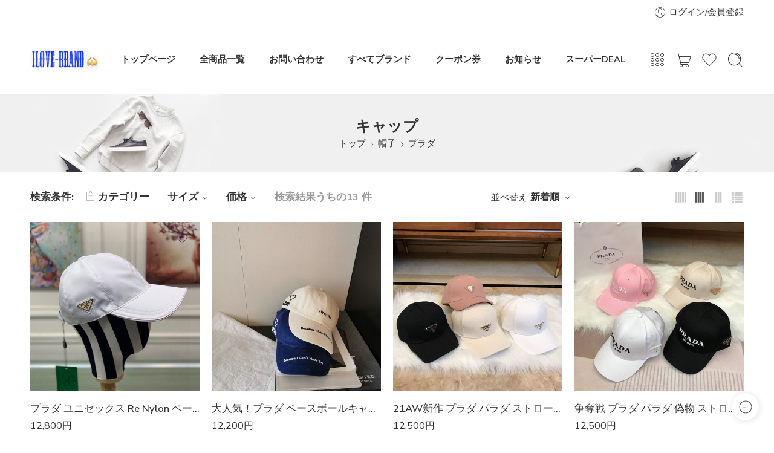

--- FILE ---
content_type: text/html; charset=UTF-8
request_url: https://www.iloveburand.com/product-category/62/203/213
body_size: 99993
content:
<!DOCTYPE html>
<html lang="ja" prefix="og: https://ogp.me/ns#">
<head>
<meta charset="UTF-8" />
<meta http-equiv="X-UA-Compatible" content="IE=Edge" />
<meta name="viewport" content="width=device-width, initial-scale=1.0, maximum-scale=1.0, user-scalable=0" />
<link rel="profile" href="http://gmpg.org/xfn/11" />
<link rel="pingback" href="https://www.iloveburand.com/xmlrpc.php" />
<link rel="icon" href="https://www.iloveburand.com/wp-content/uploads/2024/02/QQ截图20231019085433-100x100.jpg" sizes="32x32" />
<link rel="icon" href="https://www.iloveburand.com/wp-content/uploads/2024/02/QQ截图20231019085433-380x380.jpg" sizes="192x192" />
<link rel="apple-touch-icon" href="https://www.iloveburand.com/wp-content/uploads/2024/02/QQ截图20231019085433-380x380.jpg" />
<meta name="msapplication-TileImage" content="https://www.iloveburand.com/wp-content/uploads/2024/02/QQ截图20231019085433-380x380.jpg" />
<link rel="preload" as="image" href="https://www.iloveburand.com/wp-content/uploads/2024/05/banner2.jpg">
<!-- Search Engine Optimization by Rank Math - https://rankmath.com/ -->
<title>キャップ | スーパーコピールイヴィトンスーパーコピーブランド、ロレックス時計偽物通販</title>
<meta name="robots" content="follow, index, max-snippet:-1, max-video-preview:-1, max-image-preview:large"/>
<link rel="canonical" href="https://www.iloveburand.com/product-category/62/203/213" />
<meta property="og:locale" content="ja_JP" />
<meta property="og:type" content="article" />
<meta property="og:title" content="キャップ | スーパーコピールイヴィトンスーパーコピーブランド、ロレックス時計偽物通販" />
<meta property="og:url" content="https://www.iloveburand.com/product-category/62/203/213" />
<meta property="og:site_name" content="スーパーコピールイヴィトンスーパーコピーブランド、ロレックス時計偽物通販" />
<meta name="twitter:card" content="summary_large_image" />
<meta name="twitter:title" content="キャップ | スーパーコピールイヴィトンスーパーコピーブランド、ロレックス時計偽物通販" />
<meta name="twitter:label1" content="商品" />
<meta name="twitter:data1" content="13" />
<script type="application/ld+json" class="rank-math-schema">{"@context":"https://schema.org","@graph":[{"@type":"Organization","@id":"https://www.iloveburand.com/#organization","name":"\u30b9\u30fc\u30d1\u30fc\u30b3\u30d4\u30fc\u30eb\u30a4\u30f4\u30a3\u30c8\u30f3\u30b9\u30fc\u30d1\u30fc\u30b3\u30d4\u30fc\u30d6\u30e9\u30f3\u30c9\u3001\u30ed\u30ec\u30c3\u30af\u30b9\u6642\u8a08\u507d\u7269\u901a\u8ca9"},{"@type":"WebSite","@id":"https://www.iloveburand.com/#website","url":"https://www.iloveburand.com","name":"\u30b9\u30fc\u30d1\u30fc\u30b3\u30d4\u30fc\u30eb\u30a4\u30f4\u30a3\u30c8\u30f3\u30b9\u30fc\u30d1\u30fc\u30b3\u30d4\u30fc\u30d6\u30e9\u30f3\u30c9\u3001\u30ed\u30ec\u30c3\u30af\u30b9\u6642\u8a08\u507d\u7269\u901a\u8ca9","publisher":{"@id":"https://www.iloveburand.com/#organization"},"inLanguage":"ja"},{"@type":"CollectionPage","@id":"https://www.iloveburand.com/product-category/62/203/213#webpage","url":"https://www.iloveburand.com/product-category/62/203/213","name":"\u30ad\u30e3\u30c3\u30d7 | \u30b9\u30fc\u30d1\u30fc\u30b3\u30d4\u30fc\u30eb\u30a4\u30f4\u30a3\u30c8\u30f3\u30b9\u30fc\u30d1\u30fc\u30b3\u30d4\u30fc\u30d6\u30e9\u30f3\u30c9\u3001\u30ed\u30ec\u30c3\u30af\u30b9\u6642\u8a08\u507d\u7269\u901a\u8ca9","isPartOf":{"@id":"https://www.iloveburand.com/#website"},"inLanguage":"ja"}]}</script>
<!-- /Rank Math WordPress SEO プラグイン -->

<link rel='dns-prefetch' href='//www.iloveburand.com' />
<link rel='dns-prefetch' href='//fonts.googleapis.com' />
<link rel="alternate" type="application/rss+xml" title="スーパーコピールイヴィトンスーパーコピーブランド、ロレックス時計偽物通販 &raquo; フィード" href="https://www.iloveburand.com/feed" />
<link rel="alternate" type="application/rss+xml" title="スーパーコピールイヴィトンスーパーコピーブランド、ロレックス時計偽物通販 &raquo; コメントフィード" href="https://www.iloveburand.com/comments/feed" />
<link rel="preload" href="//www.iloveburand.com/wp-content/themes/elessi-theme/assets/minify-font-icons/font-nasa-icons/nasa-font.woff" as="font" type="font/woff" crossorigin /><link rel="preload" href="//www.iloveburand.com/wp-content/themes/elessi-theme/assets/minify-font-icons/font-pe-icon-7-stroke/Pe-icon-7-stroke.woff" as="font" type="font/woff" crossorigin /><link rel="preload" href="//www.iloveburand.com/wp-content/themes/elessi-theme/assets/minify-font-icons/font-awesome-4.7.0/fontawesome-webfont.woff2" as="font" type="font/woff2" crossorigin /><link rel="preload" href="//www.iloveburand.com/wp-content/themes/elessi-theme/assets/minify-font-icons/font-awesome-4.7.0/fontawesome-webfont.woff" as="font" type="font/woff" crossorigin /><link rel="alternate" type="application/rss+xml" title="スーパーコピールイヴィトンスーパーコピーブランド、ロレックス時計偽物通販 &raquo; キャップ カテゴリー のフィード" href="https://www.iloveburand.com/product-category/62/203/213/feed" />
<style id='wp-img-auto-sizes-contain-inline-css' type='text/css'>
img:is([sizes=auto i],[sizes^="auto," i]){contain-intrinsic-size:3000px 1500px}
/*# sourceURL=wp-img-auto-sizes-contain-inline-css */
</style>
<style id='wp-emoji-styles-inline-css' type='text/css'>

	img.wp-smiley, img.emoji {
		display: inline !important;
		border: none !important;
		box-shadow: none !important;
		height: 1em !important;
		width: 1em !important;
		margin: 0 0.07em !important;
		vertical-align: -0.1em !important;
		background: none !important;
		padding: 0 !important;
	}
/*# sourceURL=wp-emoji-styles-inline-css */
</style>
<link rel='stylesheet' id='wp-block-library-css' href='https://www.iloveburand.com/wp-includes/css/dist/block-library/style.min.css?ver=6.9' type='text/css' media='all' />
<link rel='stylesheet' id='wc-blocks-style-css' href='https://www.iloveburand.com/wp-content/plugins/woocommerce/assets/client/blocks/wc-blocks.css?ver=wc-10.4.3' type='text/css' media='all' />
<style id='global-styles-inline-css' type='text/css'>
:root{--wp--preset--aspect-ratio--square: 1;--wp--preset--aspect-ratio--4-3: 4/3;--wp--preset--aspect-ratio--3-4: 3/4;--wp--preset--aspect-ratio--3-2: 3/2;--wp--preset--aspect-ratio--2-3: 2/3;--wp--preset--aspect-ratio--16-9: 16/9;--wp--preset--aspect-ratio--9-16: 9/16;--wp--preset--color--black: #000000;--wp--preset--color--cyan-bluish-gray: #abb8c3;--wp--preset--color--white: #ffffff;--wp--preset--color--pale-pink: #f78da7;--wp--preset--color--vivid-red: #cf2e2e;--wp--preset--color--luminous-vivid-orange: #ff6900;--wp--preset--color--luminous-vivid-amber: #fcb900;--wp--preset--color--light-green-cyan: #7bdcb5;--wp--preset--color--vivid-green-cyan: #00d084;--wp--preset--color--pale-cyan-blue: #8ed1fc;--wp--preset--color--vivid-cyan-blue: #0693e3;--wp--preset--color--vivid-purple: #9b51e0;--wp--preset--gradient--vivid-cyan-blue-to-vivid-purple: linear-gradient(135deg,rgb(6,147,227) 0%,rgb(155,81,224) 100%);--wp--preset--gradient--light-green-cyan-to-vivid-green-cyan: linear-gradient(135deg,rgb(122,220,180) 0%,rgb(0,208,130) 100%);--wp--preset--gradient--luminous-vivid-amber-to-luminous-vivid-orange: linear-gradient(135deg,rgb(252,185,0) 0%,rgb(255,105,0) 100%);--wp--preset--gradient--luminous-vivid-orange-to-vivid-red: linear-gradient(135deg,rgb(255,105,0) 0%,rgb(207,46,46) 100%);--wp--preset--gradient--very-light-gray-to-cyan-bluish-gray: linear-gradient(135deg,rgb(238,238,238) 0%,rgb(169,184,195) 100%);--wp--preset--gradient--cool-to-warm-spectrum: linear-gradient(135deg,rgb(74,234,220) 0%,rgb(151,120,209) 20%,rgb(207,42,186) 40%,rgb(238,44,130) 60%,rgb(251,105,98) 80%,rgb(254,248,76) 100%);--wp--preset--gradient--blush-light-purple: linear-gradient(135deg,rgb(255,206,236) 0%,rgb(152,150,240) 100%);--wp--preset--gradient--blush-bordeaux: linear-gradient(135deg,rgb(254,205,165) 0%,rgb(254,45,45) 50%,rgb(107,0,62) 100%);--wp--preset--gradient--luminous-dusk: linear-gradient(135deg,rgb(255,203,112) 0%,rgb(199,81,192) 50%,rgb(65,88,208) 100%);--wp--preset--gradient--pale-ocean: linear-gradient(135deg,rgb(255,245,203) 0%,rgb(182,227,212) 50%,rgb(51,167,181) 100%);--wp--preset--gradient--electric-grass: linear-gradient(135deg,rgb(202,248,128) 0%,rgb(113,206,126) 100%);--wp--preset--gradient--midnight: linear-gradient(135deg,rgb(2,3,129) 0%,rgb(40,116,252) 100%);--wp--preset--font-size--small: 13px;--wp--preset--font-size--medium: 20px;--wp--preset--font-size--large: 36px;--wp--preset--font-size--x-large: 42px;--wp--preset--spacing--20: 0.44rem;--wp--preset--spacing--30: 0.67rem;--wp--preset--spacing--40: 1rem;--wp--preset--spacing--50: 1.5rem;--wp--preset--spacing--60: 2.25rem;--wp--preset--spacing--70: 3.38rem;--wp--preset--spacing--80: 5.06rem;--wp--preset--shadow--natural: 6px 6px 9px rgba(0, 0, 0, 0.2);--wp--preset--shadow--deep: 12px 12px 50px rgba(0, 0, 0, 0.4);--wp--preset--shadow--sharp: 6px 6px 0px rgba(0, 0, 0, 0.2);--wp--preset--shadow--outlined: 6px 6px 0px -3px rgb(255, 255, 255), 6px 6px rgb(0, 0, 0);--wp--preset--shadow--crisp: 6px 6px 0px rgb(0, 0, 0);}:where(.is-layout-flex){gap: 0.5em;}:where(.is-layout-grid){gap: 0.5em;}body .is-layout-flex{display: flex;}.is-layout-flex{flex-wrap: wrap;align-items: center;}.is-layout-flex > :is(*, div){margin: 0;}body .is-layout-grid{display: grid;}.is-layout-grid > :is(*, div){margin: 0;}:where(.wp-block-columns.is-layout-flex){gap: 2em;}:where(.wp-block-columns.is-layout-grid){gap: 2em;}:where(.wp-block-post-template.is-layout-flex){gap: 1.25em;}:where(.wp-block-post-template.is-layout-grid){gap: 1.25em;}.has-black-color{color: var(--wp--preset--color--black) !important;}.has-cyan-bluish-gray-color{color: var(--wp--preset--color--cyan-bluish-gray) !important;}.has-white-color{color: var(--wp--preset--color--white) !important;}.has-pale-pink-color{color: var(--wp--preset--color--pale-pink) !important;}.has-vivid-red-color{color: var(--wp--preset--color--vivid-red) !important;}.has-luminous-vivid-orange-color{color: var(--wp--preset--color--luminous-vivid-orange) !important;}.has-luminous-vivid-amber-color{color: var(--wp--preset--color--luminous-vivid-amber) !important;}.has-light-green-cyan-color{color: var(--wp--preset--color--light-green-cyan) !important;}.has-vivid-green-cyan-color{color: var(--wp--preset--color--vivid-green-cyan) !important;}.has-pale-cyan-blue-color{color: var(--wp--preset--color--pale-cyan-blue) !important;}.has-vivid-cyan-blue-color{color: var(--wp--preset--color--vivid-cyan-blue) !important;}.has-vivid-purple-color{color: var(--wp--preset--color--vivid-purple) !important;}.has-black-background-color{background-color: var(--wp--preset--color--black) !important;}.has-cyan-bluish-gray-background-color{background-color: var(--wp--preset--color--cyan-bluish-gray) !important;}.has-white-background-color{background-color: var(--wp--preset--color--white) !important;}.has-pale-pink-background-color{background-color: var(--wp--preset--color--pale-pink) !important;}.has-vivid-red-background-color{background-color: var(--wp--preset--color--vivid-red) !important;}.has-luminous-vivid-orange-background-color{background-color: var(--wp--preset--color--luminous-vivid-orange) !important;}.has-luminous-vivid-amber-background-color{background-color: var(--wp--preset--color--luminous-vivid-amber) !important;}.has-light-green-cyan-background-color{background-color: var(--wp--preset--color--light-green-cyan) !important;}.has-vivid-green-cyan-background-color{background-color: var(--wp--preset--color--vivid-green-cyan) !important;}.has-pale-cyan-blue-background-color{background-color: var(--wp--preset--color--pale-cyan-blue) !important;}.has-vivid-cyan-blue-background-color{background-color: var(--wp--preset--color--vivid-cyan-blue) !important;}.has-vivid-purple-background-color{background-color: var(--wp--preset--color--vivid-purple) !important;}.has-black-border-color{border-color: var(--wp--preset--color--black) !important;}.has-cyan-bluish-gray-border-color{border-color: var(--wp--preset--color--cyan-bluish-gray) !important;}.has-white-border-color{border-color: var(--wp--preset--color--white) !important;}.has-pale-pink-border-color{border-color: var(--wp--preset--color--pale-pink) !important;}.has-vivid-red-border-color{border-color: var(--wp--preset--color--vivid-red) !important;}.has-luminous-vivid-orange-border-color{border-color: var(--wp--preset--color--luminous-vivid-orange) !important;}.has-luminous-vivid-amber-border-color{border-color: var(--wp--preset--color--luminous-vivid-amber) !important;}.has-light-green-cyan-border-color{border-color: var(--wp--preset--color--light-green-cyan) !important;}.has-vivid-green-cyan-border-color{border-color: var(--wp--preset--color--vivid-green-cyan) !important;}.has-pale-cyan-blue-border-color{border-color: var(--wp--preset--color--pale-cyan-blue) !important;}.has-vivid-cyan-blue-border-color{border-color: var(--wp--preset--color--vivid-cyan-blue) !important;}.has-vivid-purple-border-color{border-color: var(--wp--preset--color--vivid-purple) !important;}.has-vivid-cyan-blue-to-vivid-purple-gradient-background{background: var(--wp--preset--gradient--vivid-cyan-blue-to-vivid-purple) !important;}.has-light-green-cyan-to-vivid-green-cyan-gradient-background{background: var(--wp--preset--gradient--light-green-cyan-to-vivid-green-cyan) !important;}.has-luminous-vivid-amber-to-luminous-vivid-orange-gradient-background{background: var(--wp--preset--gradient--luminous-vivid-amber-to-luminous-vivid-orange) !important;}.has-luminous-vivid-orange-to-vivid-red-gradient-background{background: var(--wp--preset--gradient--luminous-vivid-orange-to-vivid-red) !important;}.has-very-light-gray-to-cyan-bluish-gray-gradient-background{background: var(--wp--preset--gradient--very-light-gray-to-cyan-bluish-gray) !important;}.has-cool-to-warm-spectrum-gradient-background{background: var(--wp--preset--gradient--cool-to-warm-spectrum) !important;}.has-blush-light-purple-gradient-background{background: var(--wp--preset--gradient--blush-light-purple) !important;}.has-blush-bordeaux-gradient-background{background: var(--wp--preset--gradient--blush-bordeaux) !important;}.has-luminous-dusk-gradient-background{background: var(--wp--preset--gradient--luminous-dusk) !important;}.has-pale-ocean-gradient-background{background: var(--wp--preset--gradient--pale-ocean) !important;}.has-electric-grass-gradient-background{background: var(--wp--preset--gradient--electric-grass) !important;}.has-midnight-gradient-background{background: var(--wp--preset--gradient--midnight) !important;}.has-small-font-size{font-size: var(--wp--preset--font-size--small) !important;}.has-medium-font-size{font-size: var(--wp--preset--font-size--medium) !important;}.has-large-font-size{font-size: var(--wp--preset--font-size--large) !important;}.has-x-large-font-size{font-size: var(--wp--preset--font-size--x-large) !important;}
/*# sourceURL=global-styles-inline-css */
</style>

<style id='classic-theme-styles-inline-css' type='text/css'>
/*! This file is auto-generated */
.wp-block-button__link{color:#fff;background-color:#32373c;border-radius:9999px;box-shadow:none;text-decoration:none;padding:calc(.667em + 2px) calc(1.333em + 2px);font-size:1.125em}.wp-block-file__button{background:#32373c;color:#fff;text-decoration:none}
/*# sourceURL=/wp-includes/css/classic-themes.min.css */
</style>
<style id='woocommerce-inline-inline-css' type='text/css'>
.woocommerce form .form-row .required { visibility: visible; }
/*# sourceURL=woocommerce-inline-inline-css */
</style>
<link rel='stylesheet' id='elessi-fonts-icons-css' href='https://www.iloveburand.com/wp-content/themes/elessi-theme/assets/minify-font-icons/fonts.min.css?ver=6.9' type='text/css' media='all' />
<link rel='stylesheet' id='nasa-fonts-css' href='https://fonts.googleapis.com/css?family=Nunito+Sans%3A300%2C300italic%2C400%2C400italic%2C500%2C500italic%2C600%2C600italic%2C700%2C700italic%2C800%2C800italic%2C900%2C900italic&#038;subset=latin&#038;display=swap&#038;ver=6.9' type='text/css' media='all' />
<link rel='stylesheet' id='awcfe-frontend-css' href='https://www.iloveburand.com/wp-content/plugins/checkout-field-editor-and-manager-for-woocommerce/assets/css/frontend.css?ver=3.0.1' type='text/css' media='all' />
<link rel='stylesheet' id='elessi-style-css' href='https://www.iloveburand.com/wp-content/themes/elessi-theme/style.css?ver=6.9' type='text/css' media='all' />
<link rel='stylesheet' id='elessi-child-style-css' href='https://www.iloveburand.com/wp-content/themes/elessi-theme-child/style.css?ver=6.9' type='text/css' media='all' />
<link rel='stylesheet' id='elessi-style-elementor-css' href='https://www.iloveburand.com/wp-content/themes/elessi-theme/style-elementor.css' type='text/css' media='all' />
<link rel='stylesheet' id='e-animations-css' href='https://www.iloveburand.com/wp-content/themes/elessi-theme/assets/css/animate.min.css' type='text/css' media='all' />
<link rel='stylesheet' id='elessi-style-large-css' href='https://www.iloveburand.com/wp-content/themes/elessi-theme/assets/css/style-large.css' type='text/css' media='all' />
<link rel='stylesheet' id='elessi-style-products-list-css' href='https://www.iloveburand.com/wp-content/themes/elessi-theme/assets/css/style-products-list.css' type='text/css' media='all' />
<link rel='stylesheet' id='elessi-style-archive-products-css' href='https://www.iloveburand.com/wp-content/themes/elessi-theme/assets/css/style-archive-products.css' type='text/css' media='all' />
<link rel='stylesheet' id='nasa-sc-woo-css' href='https://www.iloveburand.com/wp-content/plugins/nasa-core/assets/css/nasa-sc-woo.css' type='text/css' media='all' />
<link rel='stylesheet' id='nasa-sc-css' href='https://www.iloveburand.com/wp-content/plugins/nasa-core/assets/css/nasa-sc.css' type='text/css' media='all' />
<link rel='stylesheet' id='elessi-style-dynamic-css' href='//www.iloveburand.com/wp-content/uploads/nasa-dynamic/dynamic.css?ver=1738820711' type='text/css' media='all' />
<script type="text/template" id="tmpl-variation-template">
	<div class="woocommerce-variation-description">{{{ data.variation.variation_description }}}</div>
	<div class="woocommerce-variation-price">{{{ data.variation.price_html }}}</div>
	<div class="woocommerce-variation-availability">{{{ data.variation.availability_html }}}</div>
</script>
<script type="text/template" id="tmpl-unavailable-variation-template">
	<p role="alert">この商品は対応しておりません。異なる組み合わせを選択してください。</p>
</script>
<script type="text/javascript" src="https://www.iloveburand.com/wp-includes/js/jquery/jquery.min.js?ver=3.7.1" id="jquery-core-js"></script>
<script type="text/javascript" src="https://www.iloveburand.com/wp-includes/js/jquery/jquery-migrate.min.js?ver=3.4.1" id="jquery-migrate-js"></script>
<script type="text/javascript" src="https://www.iloveburand.com/wp-content/plugins/woocommerce/assets/js/jquery-blockui/jquery.blockUI.min.js?ver=2.7.0-wc.10.4.3" id="wc-jquery-blockui-js" defer="defer" data-wp-strategy="defer"></script>
<script type="text/javascript" id="wc-add-to-cart-js-extra">
/* <![CDATA[ */
var wc_add_to_cart_params = {"ajax_url":"/wp-admin/admin-ajax.php","wc_ajax_url":"/?wc-ajax=%%endpoint%%","i18n_view_cart":"\u304a\u8cb7\u3044\u7269\u30ab\u30b4\u3092\u8868\u793a","cart_url":"https://www.iloveburand.com/shopping-cart","is_cart":"","cart_redirect_after_add":"no"};
//# sourceURL=wc-add-to-cart-js-extra
/* ]]> */
</script>
<script type="text/javascript" src="https://www.iloveburand.com/wp-content/plugins/woocommerce/assets/js/frontend/add-to-cart.min.js?ver=10.4.3" id="wc-add-to-cart-js" defer="defer" data-wp-strategy="defer"></script>
<script type="text/javascript" src="https://www.iloveburand.com/wp-content/plugins/woocommerce/assets/js/js-cookie/js.cookie.min.js?ver=2.1.4-wc.10.4.3" id="wc-js-cookie-js" defer="defer" data-wp-strategy="defer"></script>
<script type="text/javascript" id="woocommerce-js-extra">
/* <![CDATA[ */
var woocommerce_params = {"ajax_url":"/wp-admin/admin-ajax.php","wc_ajax_url":"/?wc-ajax=%%endpoint%%","i18n_password_show":"\u30d1\u30b9\u30ef\u30fc\u30c9\u3092\u8868\u793a","i18n_password_hide":"\u30d1\u30b9\u30ef\u30fc\u30c9\u3092\u96a0\u3059"};
//# sourceURL=woocommerce-js-extra
/* ]]> */
</script>
<script type="text/javascript" src="https://www.iloveburand.com/wp-content/plugins/woocommerce/assets/js/frontend/woocommerce.min.js?ver=10.4.3" id="woocommerce-js" defer="defer" data-wp-strategy="defer"></script>
<script type="text/javascript" src="https://www.iloveburand.com/wp-content/plugins/woocommerce/assets/js/jquery-cookie/jquery.cookie.min.js?ver=1.4.1-wc.10.4.3" id="wc-jquery-cookie-js" defer="defer" data-wp-strategy="defer"></script>
<script type="text/javascript" id="wc-cart-fragments-js-extra">
/* <![CDATA[ */
var wc_cart_fragments_params = {"ajax_url":"/wp-admin/admin-ajax.php","wc_ajax_url":"/?wc-ajax=%%endpoint%%","cart_hash_key":"wc_cart_hash_3de9898db9c5f4075a013fe796b4b14d","fragment_name":"wc_fragments_3de9898db9c5f4075a013fe796b4b14d","request_timeout":"5000"};
//# sourceURL=wc-cart-fragments-js-extra
/* ]]> */
</script>
<script type="text/javascript" src="https://www.iloveburand.com/wp-content/plugins/woocommerce/assets/js/frontend/cart-fragments.min.js?ver=10.4.3" id="wc-cart-fragments-js" defer="defer" data-wp-strategy="defer"></script>
<script type="text/javascript" src="https://www.iloveburand.com/wp-includes/js/underscore.min.js?ver=1.13.7" id="underscore-js"></script>
<script type="text/javascript" id="wp-util-js-extra">
/* <![CDATA[ */
var _wpUtilSettings = {"ajax":{"url":"/wp-admin/admin-ajax.php"}};
//# sourceURL=wp-util-js-extra
/* ]]> */
</script>
<script type="text/javascript" src="https://www.iloveburand.com/wp-includes/js/wp-util.min.js?ver=6.9" id="wp-util-js"></script>
<script type="text/javascript" id="wc-add-to-cart-variation-js-extra">
/* <![CDATA[ */
var wc_add_to_cart_variation_params = {"wc_ajax_url":"/?wc-ajax=%%endpoint%%","i18n_no_matching_variations_text":"\u5546\u54c1\u306e\u9078\u629e\u306b\u4e00\u81f4\u3059\u308b\u3082\u306e\u304c\u3042\u308a\u307e\u305b\u3093\u3002\u5225\u306e\u7d44\u307f\u5408\u308f\u305b\u3092\u9078\u629e\u3057\u3066\u304f\u3060\u3055\u3044\u3002","i18n_make_a_selection_text":"\u3053\u306e\u5546\u54c1\u3092\u304a\u8cb7\u3044\u7269\u30ab\u30b4\u306b\u8ffd\u52a0\u3059\u308b\u306b\u306f\u3001\u5546\u54c1\u30aa\u30d7\u30b7\u30e7\u30f3\u3092\u9078\u629e\u3057\u3066\u304f\u3060\u3055\u3044\u3002","i18n_unavailable_text":"\u3053\u306e\u5546\u54c1\u306f\u5bfe\u5fdc\u3057\u3066\u304a\u308a\u307e\u305b\u3093\u3002\u7570\u306a\u308b\u7d44\u307f\u5408\u308f\u305b\u3092\u9078\u629e\u3057\u3066\u304f\u3060\u3055\u3044\u3002","i18n_reset_alert_text":"\u9078\u629e\u5185\u5bb9\u304c\u30ea\u30bb\u30c3\u30c8\u3055\u308c\u307e\u3057\u305f\u3002 \u3053\u306e\u5546\u54c1\u3092\u304a\u8cb7\u3044\u7269\u30ab\u30b4\u306b\u8ffd\u52a0\u3059\u308b\u524d\u306b\u5546\u54c1\u30aa\u30d7\u30b7\u30e7\u30f3\u3092\u9078\u629e\u3057\u3066\u304f\u3060\u3055\u3044\u3002"};
//# sourceURL=wc-add-to-cart-variation-js-extra
/* ]]> */
</script>
<script type="text/javascript" src="https://www.iloveburand.com/wp-content/plugins/woocommerce/assets/js/frontend/add-to-cart-variation.min.js?ver=10.4.3" id="wc-add-to-cart-variation-js" defer="defer" data-wp-strategy="defer"></script>
<script type="text/javascript" src="https://www.iloveburand.com/wp-content/plugins/woocommerce/assets/js/selectWoo/selectWoo.full.min.js?ver=1.0.9-wc.10.4.3" id="selectWoo-js" defer="defer" data-wp-strategy="defer"></script>
<script type="text/javascript" id="wc-country-select-js-extra">
/* <![CDATA[ */
var wc_country_select_params = {"countries":"{\"JP\":{\"JP01\":\"\\u5317\\u6d77\\u9053\",\"JP02\":\"\\u9752\\u68ee\\u770c\",\"JP03\":\"\\u5ca9\\u624b\\u770c\",\"JP04\":\"\\u5bae\\u57ce\\u770c\",\"JP05\":\"\\u79cb\\u7530\\u770c\",\"JP06\":\"\\u5c71\\u5f62\\u770c\",\"JP07\":\"\\u798f\\u5cf6\\u770c\",\"JP08\":\"\\u8328\\u57ce\\u770c\",\"JP09\":\"\\u6803\\u6728\\u770c\",\"JP10\":\"\\u7fa4\\u99ac\\u770c\",\"JP11\":\"\\u57fc\\u7389\\u770c\",\"JP12\":\"\\u5343\\u8449\\u770c\",\"JP13\":\"\\u6771\\u4eac\\u90fd\",\"JP14\":\"\\u795e\\u5948\\u5ddd\\u770c\",\"JP15\":\"\\u65b0\\u6f5f\\u770c\",\"JP16\":\"\\u5bcc\\u5c71\\u770c\",\"JP17\":\"\\u77f3\\u5ddd\\u770c\",\"JP18\":\"\\u798f\\u4e95\\u770c\",\"JP19\":\"\\u5c71\\u68a8\\u770c\",\"JP20\":\"\\u9577\\u91ce\\u770c\",\"JP21\":\"\\u5c90\\u961c\\u770c\",\"JP22\":\"\\u9759\\u5ca1\\u770c\",\"JP23\":\"\\u611b\\u77e5\\u770c\",\"JP24\":\"\\u4e09\\u91cd\\u770c\",\"JP25\":\"\\u6ecb\\u8cc0\\u770c\",\"JP26\":\"\\u4eac\\u90fd\\u5e9c\",\"JP27\":\"\\u5927\\u962a\\u5e9c\",\"JP28\":\"\\u5175\\u5eab\\u770c\",\"JP29\":\"\\u5948\\u826f\\u770c\",\"JP30\":\"\\u548c\\u6b4c\\u5c71\\u770c\",\"JP31\":\"\\u9ce5\\u53d6\\u770c\",\"JP32\":\"\\u5cf6\\u6839\\u770c\",\"JP33\":\"\\u5ca1\\u5c71\\u770c\",\"JP34\":\"\\u5e83\\u5cf6\\u770c\",\"JP35\":\"\\u5c71\\u53e3\\u770c\",\"JP36\":\"\\u5fb3\\u5cf6\\u770c\",\"JP37\":\"\\u9999\\u5ddd\\u770c\",\"JP38\":\"\\u611b\\u5a9b\\u770c\",\"JP39\":\"\\u9ad8\\u77e5\\u770c\",\"JP40\":\"\\u798f\\u5ca1\\u770c\",\"JP41\":\"\\u4f50\\u8cc0\\u770c\",\"JP42\":\"\\u9577\\u5d0e\\u770c\",\"JP43\":\"\\u718a\\u672c\\u770c\",\"JP44\":\"\\u5927\\u5206\\u770c\",\"JP45\":\"\\u5bae\\u5d0e\\u770c\",\"JP46\":\"\\u9e7f\\u5150\\u5cf6\\u770c\",\"JP47\":\"\\u6c96\\u7e04\\u770c\"},\"AF\":[],\"AL\":{\"AL-01\":\"\\u30d9\\u30e9\\u30c8\",\"AL-09\":\"\\u30c7\\u30a3\\u30d6\\u30e9\",\"AL-02\":\"\\u30c9\\u30a5\\u30e9\\u30b9\",\"AL-03\":\"\\u30a8\\u30eb\\u30d0\\u30b5\\u30f3\",\"AL-04\":\"\\u30d5\\u30a3\\u30a8\\u30eb\",\"AL-05\":\"\\u30b8\\u30ed\\u30ab\\u30b9\\u30c8\\u30e9\",\"AL-06\":\"\\u30b3\\u30eb\\u30c1\\u30e3\",\"AL-07\":\"\\u30af\\u30af\\u30b9\",\"AL-08\":\"\\u30ec\\u30b8\\u30e3\",\"AL-10\":\"\\u30b7\\u30e5\\u30b3\\u30c9\\u30e9\",\"AL-11\":\"\\u30c6\\u30a3\\u30e9\\u30ca\",\"AL-12\":\"\\u30f4\\u30ed\\u30e9\"},\"AO\":{\"BGO\":\"\\u30d9\\u30f3\\u30b4\",\"BLU\":\"\\u30d9\\u30f3\\u30b2\\u30e9\",\"BIE\":\"\\u30d3\\u30a8\",\"CAB\":\"\\u30ab\\u30d3\\u30f3\\u30c0\",\"CNN\":\"\\u30af\\u30cd\\u30cd\",\"HUA\":\"\\u30a6\\u30a2\\u30f3\\u30dc\",\"HUI\":\"\\u30d5\\u30e0\\u30e9\\u770c\",\"CCU\":\"\\u30af\\u30a2\\u30f3\\u30c9\\u30fb\\u30af\\u30d0\\u30f3\\u30b4\",\"CNO\":\"\\u30af\\u30a2\\u30f3\\u30b6\\u30fb\\u30ce\\u30eb\\u30c6\",\"CUS\":\"\\u30af\\u30a2\\u30f3\\u30b6\\u30fb\\u30b9\\u30eb\",\"LUA\":\"\\u30eb\\u30a2\\u30f3\\u30c0\",\"LNO\":\"\\u30eb\\u30f3\\u30c0\\u30fb\\u30ce\\u30eb\\u30c6\",\"LSU\":\"\\u30eb\\u30f3\\u30c0\\u30fb\\u30b9\\u30eb\",\"MAL\":\"\\u30de\\u30e9\\u30f3\\u30b8\\u30a7\",\"MOX\":\"\\u30e2\\u30b7\\u30b3\",\"NAM\":\"\\u30ca\\u30df\\u30d9\",\"UIG\":\"\\u30a6\\u30a4\\u30b8\\u30a7\",\"ZAI\":\"\\u30b6\\u30a4\\u30fc\\u30eb\"},\"AR\":{\"C\":\"\\u30d6\\u30a8\\u30ce\\u30b9\\u30a2\\u30a4\\u30ec\\u30b9\\u81ea\\u6cbb\\u90fd\\u5e02\",\"B\":\"\\u30d6\\u30a8\\u30ce\\u30b9\\u30a2\\u30a4\\u30ec\\u30b9\",\"K\":\"\\u30ab\\u30bf\\u30de\\u30eb\\u30ab\",\"H\":\"\\u30c1\\u30e3\\u30b3\",\"U\":\"\\u30c1\\u30e5\\u30d6\\u30c8\",\"X\":\"\\u30b3\\u30eb\\u30c9\\u30d0\",\"W\":\"\\u30b3\\u30ea\\u30a8\\u30f3\\u30c6\\u30b9\",\"E\":\"\\u30a8\\u30f3\\u30c8\\u30ec\\u30ea\\u30aa\\u30b9\",\"P\":\"\\u30d5\\u30a9\\u30eb\\u30e2\\u30b5\",\"Y\":\"\\u30d5\\u30d5\\u30a4\",\"L\":\"\\u30e9\\u30fb\\u30d1\\u30f3\\u30d1\",\"F\":\"\\u30e9\\u30fb\\u30ea\\u30aa\\u30cf\",\"M\":\"\\u30e1\\u30f3\\u30c9\\u30fc\\u30b5\",\"N\":\"\\u30df\\u30b7\\u30aa\\u30cd\\u30b9\",\"Q\":\"\\u30cd\\u30a6\\u30b1\\u30f3\",\"R\":\"\\u30ea\\u30aa\\u30cd\\u30b0\\u30ed\",\"A\":\"\\u30b5\\u30eb\\u30bf\",\"J\":\"\\u30b5\\u30f3\\u30d5\\u30a2\\u30f3\",\"D\":\"\\u30b5\\u30f3\\u30eb\\u30a4\\u30b9\",\"Z\":\"\\u30b5\\u30f3\\u30bf\\u30af\\u30eb\\u30fc\\u30ba\",\"S\":\"\\u30b5\\u30f3\\u30bf\\u30d5\\u30a7\",\"G\":\"\\u30b5\\u30f3\\u30c6\\u30a3\\u30a2\\u30b4\\u30fb\\u30c7\\u30eb\\u30fb\\u30a8\\u30b9\\u30c6\\u30fc\\u30ed\",\"V\":\"\\u30c6\\u30a3\\u30a8\\u30e9\\u30fb\\u30c7\\u30eb\\u30fb\\u30d5\\u30a8\\u30b4\",\"T\":\"\\u30c8\\u30a5\\u30af\\u30de\\u30f3\"},\"AT\":[],\"AU\":{\"ACT\":\"\\u30aa\\u30fc\\u30b9\\u30c8\\u30e9\\u30ea\\u30a2\\u9996\\u90fd\\u7279\\u5225\\u5730\",\"NSW\":\"\\u30cb\\u30e5\\u30fc\\u30b5\\u30a6\\u30b9\\u30a6\\u30a7\\u30fc\\u30eb\\u30ba\\u5dde\",\"NT\":\"\\u30ce\\u30fc\\u30b6\\u30f3\\u30fb\\u30c6\\u30ea\\u30c8\\u30ea\\u30fc\",\"QLD\":\"\\u30af\\u30a4\\u30fc\\u30f3\\u30ba\\u30e9\\u30f3\\u30c9\",\"SA\":\"\\u5357\\u30aa\\u30fc\\u30b9\\u30c8\\u30e9\\u30ea\\u30a2\\u5dde\",\"TAS\":\"\\u30bf\\u30b9\\u30de\\u30cb\\u30a2\",\"VIC\":\"\\u30d3\\u30af\\u30c8\\u30ea\\u30a2\",\"WA\":\"\\u897f\\u30aa\\u30fc\\u30b9\\u30c8\\u30e9\\u30ea\\u30a2\\u5dde\"},\"AX\":[],\"BD\":{\"BD-05\":\"\\u30d0\\u30b2\\u30eb\\u30cf\\u30fc\\u30c8\",\"BD-01\":\"\\u30d0\\u30f3\\u30c9\\u30eb\\u30d0\\u30f3\",\"BD-02\":\"\\u30dc\\u30eb\\u30b0\\u30ca\",\"BD-06\":\"\\u30d0\\u30ea\\u30b5\\u30fc\\u30eb\",\"BD-07\":\"\\u30dc\\u30fc\\u30e9\",\"BD-03\":\"\\u30dc\\u30b0\\u30e9\",\"BD-04\":\"\\u30d6\\u30e9\\u30fc\\u30de\\u30f3\\u30d0\\u30fc\\u30ea\\u30a2\",\"BD-09\":\"\\u30c1\\u30e3\\u30f3\\u30c9\\u30d7\\u30eb\",\"BD-10\":\"\\u30c1\\u30c3\\u30bf\\u30b4\\u30f3\",\"BD-12\":\"\\u30c1\\u30e5\\u30a2\\u30c0\\u30f3\\u30ac\",\"BD-11\":\"\\u30b3\\u30c3\\u30af\\u30b9\\u30d0\\u30b6\\u30fc\\u30eb\",\"BD-08\":\"\\u30b3\\u30df\\u30e9\",\"BD-13\":\"\\u30c0\\u30c3\\u30ab\",\"BD-14\":\"\\u30c7\\u30a3\\u30ca\\u30b7\\u30d7\\u30eb\",\"BD-15\":\"\\u30d5\\u30a1\\u30ea\\u30c9\\u30d7\\u30fc\\u30eb \",\"BD-16\":\"\\u30d5\\u30a7\\u30cb\\u30fc\",\"BD-19\":\"\\u30ac\\u30a4\\u30d0\\u30f3\\u30c0\",\"BD-18\":\"\\u30ac\\u30b8\\u30d7\\u30fc\\u30eb\",\"BD-17\":\"\\u30b4\\u30d1\\u30eb\\u30ac\\u30f3\\u30b8\",\"BD-20\":\"\\u30cf\\u30d3\\u30ac\\u30f3\\u30b8\",\"BD-21\":\"\\u30b8\\u30e3\\u30de\\u30eb\\u30d7\\u30eb\",\"BD-22\":\"\\u30b8\\u30e7\\u30bd\\u30fc\\u30eb\",\"BD-25\":\"\\u30b8\\u30e7\\u30eb\\u30b3\\u30bf\",\"BD-23\":\"\\u30b8\\u30a7\\u30ca\\u30a4\\u30c0\",\"BD-24\":\"\\u30b8\\u30e7\\u30a4\\u30d7\\u30fc\\u30eb\\u30cf\\u30c3\\u30c8\",\"BD-29\":\"\\u30ab\\u30b0\\u30e9\\u30c1\\u30e5\\u30ea\",\"BD-27\":\"\\u30af\\u30eb\\u30ca\",\"BD-26\":\"\\u30ad\\u30b7\\u30e7\\u30eb\\u30b4\\u30f3\\u30b8\",\"BD-28\":\"\\u30af\\u30ea\\u30b0\\u30e9\\u30e0\",\"BD-30\":\"\\u30af\\u30b9\\u30c6\\u30a3\\u30a2\",\"BD-31\":\"\\u30e9\\u30af\\u30b7\\u30e5\\u30df\\u30d7\\u30fc\\u30eb\",\"BD-32\":\"\\u30e9\\u30eb\\u30e2\\u30cb\\u30fc\\u30eb\\u30cf\\u30c3\\u30c8\",\"BD-36\":\"\\u30de\\u30c0\\u30ea\\u30d7\\u30fc\\u30eb\",\"BD-37\":\"\\u30de\\u30b0\\u30e9\",\"BD-33\":\"\\u30de\\u30cb\\u30ab\\u30ac\\u30f3\\u30b8 \",\"BD-39\":\"\\u30e1\\u30d8\\u30eb\\u30d7\\u30fc\\u30eb\",\"BD-38\":\"\\u30de\\u30a6\\u30eb\\u30d3=\\u30d0\\u30b6\\u30fc\\u30eb\",\"BD-35\":\"\\u30e0\\u30f3\\u30b7\\u30ac\\u30f3\\u30b8\",\"BD-34\":\"\\u30de\\u30a4\\u30e1\\u30a4\\u30b7\\u30f3\",\"BD-48\":\"\\u30ca\\u30aa\\u30ac\\u30aa\\u30f3\",\"BD-43\":\"\\u30ca\\u30e9\\u30a4\\u30eb\",\"BD-40\":\"\\u30ca\\u30e4\\u30e4\\u30ac\\u30f3\\u30b8\",\"BD-42\":\"\\u30ce\\u30eb\\u30b7\\u30f3\\u30c7\\u30a3\",\"BD-44\":\"\\u30ca\\u30c8\\u30fc\\u30eb\",\"BD-45\":\"\\u30ca\\u30ef\\u30d0\\u30f3\\u30b8\",\"BD-41\":\"\\u30cd\\u30c8\\u30e9\\u30b3\\u30ca\",\"BD-46\":\"\\u30cb\\u30eb\\u30d5\\u30a1\\u30de\\u30ea\",\"BD-47\":\"\\u30ce\\u30a2\\u30ab\\u30ea\",\"BD-49\":\"\\u30d1\\u30d6\\u30ca\",\"BD-52\":\"\\u30dd\\u30f3\\u30c6\\u30e7\\u30b4\\u30eb\",\"BD-51\":\"\\u30d1\\u30c8\\u30a2\\u30ab\\u30ea\",\"BD-50\":\"\\u30d4\\u30ed\\u30b8\\u30d7\\u30fc\\u30eb\",\"BD-53\":\"\\u30e9\\u30b8\\u30d0\\u30ea\",\"BD-54\":\"\\u30e9\\u30c3\\u30b7\\u30e3\\u30d2\",\"BD-56\":\"\\u30e9\\u30f3\\u30ac\\u30de\\u30c6\\u30a3\",\"BD-55\":\"\\u30ed\\u30f3\\u30b0\\u30d7\\u30fc\\u30eb\",\"BD-58\":\"\\u30b7\\u30e3\\u30b9\\u30ad\\u30e9\",\"BD-62\":\"\\u30b7\\u30e3\\u30ea\\u30a2\\u30c8\\u30d7\\u30fc\\u30eb\",\"BD-57\":\"\\u30b7\\u30a7\\u30eb\\u30d7\\u30fc\\u30eb\",\"BD-59\":\"\\u30b7\\u30e9\\u30b8\\u30ac\\u30f3\\u30b8\",\"BD-61\":\"\\u30b9\\u30ca\\u30de\\u30f3\\u30b8\",\"BD-60\":\"\\u30b7\\u30ec\\u30c3\\u30c8\",\"BD-63\":\"\\u30bf\\u30f3\\u30ac\\u30a4\\u30eb\",\"BD-64\":\"\\u30bf\\u30af\\u30eb\\u30ac\\u30aa\\u30f3\"},\"BE\":[],\"BG\":{\"BG-01\":\"\\u30d6\\u30e9\\u30b4\\u30a8\\u30d5\\u30b0\\u30e9\\u30fc\\u30c8\",\"BG-02\":\"\\u30d6\\u30eb\\u30ac\\u30b9\",\"BG-08\":\"\\u30c9\\u30d6\\u30ea\\u30c3\\u30c1\",\"BG-07\":\"\\u30ac\\u30d6\\u30ed\\u30f4\\u30a9\",\"BG-26\":\"\\u30cf\\u30b9\\u30b3\\u30f4\\u30a9\",\"BG-09\":\"\\u30af\\u30eb\\u30b8\\u30e3\\u30ea\",\"BG-10\":\"\\u30ad\\u30e5\\u30b9\\u30c6\\u30f3\\u30c7\\u30a3\\u30eb\",\"BG-11\":\"\\u30ed\\u30f4\\u30a7\\u30c1\",\"BG-12\":\"\\u30e2\\u30f3\\u30bf\\u30ca\",\"BG-13\":\"\\u30d1\\u30b6\\u30eb\\u30b8\\u30af\",\"BG-14\":\"\\u30da\\u30eb\\u30cb\\u30af\",\"BG-15\":\"\\u30d7\\u30ec\\u30f4\\u30a7\\u30f3\",\"BG-16\":\"\\u30d7\\u30ed\\u30d6\\u30b8\\u30d5\",\"BG-17\":\"\\u30e9\\u30ba\\u30b0\\u30e9\\u30fc\\u30c8\",\"BG-18\":\"\\u30eb\\u30bb\",\"BG-27\":\"\\u30b7\\u30e5\\u30e1\\u30f3\",\"BG-19\":\"\\u30b7\\u30ea\\u30b9\\u30c8\\u30e9\",\"BG-20\":\"\\u30b9\\u30ea\\u30d6\\u30a8\\u30f3\",\"BG-21\":\"\\u30b9\\u30e2\\u30fc\\u30ea\\u30e3\\u30f3\",\"BG-23\":\"\\u30bd\\u30d5\\u30a3\\u30a2\\u5730\\u533a\",\"BG-22\":\"\\u30bd\\u30d5\\u30a3\\u30a2\",\"BG-24\":\"\\u30b9\\u30bf\\u30e9\\u30b6\\u30b4\\u30e9\",\"BG-25\":\"\\u30c8\\u30a5\\u30eb\\u30b4\\u30f4\\u30a3\\u30b7\\u30c6\",\"BG-03\":\"\\u30d0\\u30eb\\u30ca\",\"BG-04\":\"\\u30d9\\u30ea\\u30b3\\u30c1\\u30eb\\u30ce\\u30dc\",\"BG-05\":\"\\u30d3\\u30b8\\u30f3\",\"BG-06\":\"\\u30d6\\u30e9\\u30fc\\u30c4\\u30a1\",\"BG-28\":\"\\u30e4\\u30f3\\u30dc\\u30eb\"},\"BH\":[],\"BI\":[],\"BJ\":{\"AL\":\"\\u30a2\\u30ea\\u30dc\\u30ea\",\"AK\":\"\\u30a2\\u30bf\\u30b3\\u30e9\",\"AQ\":\"\\u30a2\\u30c8\\u30e9\\u30f3\\u30c6\\u30a3\\u30af\",\"BO\":\"\\u30dc\\u30eb\\u30b0\\u30fc\",\"CO\":\"\\u30b3\\u30ea\\u30cd\\u30b9\",\"KO\":\"\\u30af\\u30c3\\u30d5\\u30a9\",\"DO\":\"\\u30c9\\u30f3\\u30ac\",\"LI\":\"\\u30ea\\u30c8\\u30e9\\u30eb\",\"MO\":\"\\u30e2\\u30ce\",\"OU\":\"\\u30a6\\u30a7\\u30e1\",\"PL\":\"\\u53f0\\u5730\",\"ZO\":\"\\u30ba\\u30fc\"},\"BO\":{\"BO-B\":\"\\u30d9\\u30cb\",\"BO-H\":\"\\u30c1\\u30e5\\u30ad\\u30b5\\u30ab\",\"BO-C\":\"\\u30b3\\u30c1\\u30e3\\u30d0\\u30f3\\u30d0\",\"BO-L\":\"\\u30e9\\u30d1\\u30b9\",\"BO-O\":\"\\u30aa\\u30eb\\u30ed\",\"BO-N\":\"\\u30d1\\u30f3\\u30c9\",\"BO-P\":\"\\u30dd\\u30c8\\u30b7\",\"BO-S\":\"\\u30b5\\u30f3\\u30bf\\u30af\\u30eb\\u30fc\\u30ba\",\"BO-T\":\"\\u30bf\\u30ea\\u30cf\"},\"BR\":{\"AC\":\"\\u30a8\\u30fc\\u30ab\\u30fc\\u5dde\",\"AL\":\"\\u30a2\\u30e9\\u30b4\\u30a2\\u30b9\\u5dde\",\"AP\":\"\\u30a2\\u30e9\\u30d1\\u30fc\",\"AM\":\"\\u30a2\\u30de\\u30be\\u30ca\\u30b9\",\"BA\":\"\\u30d0\\u30a4\\u30fc\\u30a2\",\"CE\":\"\\u30bb\\u30a2\\u30e9\\u30fc\",\"DF\":\"\\u9023\\u90a6\\u533a\",\"ES\":\"\\u30a8\\u30b9\\u30d4\\u30ea\\u30c8\\u30b5\\u30f3\\u30c8\",\"GO\":\"\\u30b4\\u30a4\\u30a2\\u30b9\",\"MA\":\"\\u30de\\u30e9\\u30cb\\u30e3\\u30f3\",\"MT\":\"\\u30de\\u30c8\\u30b0\\u30ed\\u30c3\\u30bd\\u5dde\",\"MS\":\"\\u30de\\u30c8\\u30b0\\u30ed\\u30c3\\u30bd\\u30c9\\u30b9\\u30eb\\u5dde\",\"MG\":\"\\u30df\\u30ca\\u30b9\\u30b8\\u30a7\\u30e9\\u30a4\\u30b9\\u5dde\",\"PA\":\"\\u30d1\\u30e9\\u30fc\",\"PB\":\"\\u30d1\\u30e9\\u30a4\\u30d0\",\"PR\":\"\\u30d1\\u30e9\\u30ca\",\"PE\":\"\\u30da\\u30eb\\u30ca\\u30f3\\u30d6\\u30b3\\u5dde\",\"PI\":\"\\u30d4\\u30a2\\u30a6\\u30a4\",\"RJ\":\"\\u30ea\\u30aa\\u30c7\\u30b8\\u30e3\\u30cd\\u30a4\\u30ed\\u5dde\",\"RN\":\"\\u30ea\\u30aa\\u30b0\\u30e9\\u30f3\\u30c7\\u30ce\\u30eb\\u30c6\\u5dde\",\"RS\":\"\\u30ea\\u30aa\\u30b0\\u30e9\\u30f3\\u30c7\\u30c9\\u30b9\\u30eb\\u5dde\",\"RO\":\"\\u30ed\\u30f3\\u30c9\\u30cb\\u30a2\",\"RR\":\"\\u30ed\\u30e9\\u30a4\\u30de\\u5dde\",\"SC\":\"\\u30b5\\u30f3\\u30bf\\u30ab\\u30bf\\u30ea\\u30ca\\u5dde\",\"SP\":\"\\u30b5\\u30f3\\u30d1\\u30a6\\u30ed\",\"SE\":\"\\u30bb\\u30eb\\u30b8\\u30da\\u5dde\",\"TO\":\"\\u30c8\\u30ab\\u30f3\\u30c1\\u30f3\\u30b9\\u5dde\"},\"CA\":{\"AB\":\"\\u30a2\\u30eb\\u30d0\\u30fc\\u30bf\",\"BC\":\"\\u30d6\\u30ea\\u30c6\\u30a3\\u30c3\\u30b7\\u30e5\\u30b3\\u30ed\\u30f3\\u30d3\\u30a2\",\"MB\":\"\\u30de\\u30cb\\u30c8\\u30d0\",\"NB\":\"\\u30cb\\u30e5\\u30fc\\u30d6\\u30e9\\u30f3\\u30ba\\u30a6\\u30a3\\u30c3\\u30af\",\"NL\":\"\\u30cb\\u30e5\\u30fc\\u30d5\\u30a1\\u30f3\\u30c9\\u30e9\\u30f3\\u30c9\\u30fb\\u30e9\\u30d6\\u30e9\\u30c9\\u30fc\\u30eb\",\"NT\":\"\\u30ce\\u30fc\\u30b9\\u30a6\\u30a7\\u30b9\\u30c8\\u6e96\\u5dde\",\"NS\":\"\\u30ce\\u30d0\\u30b9\\u30b3\\u30b7\\u30a2\",\"NU\":\"\\u30cc\\u30ca\\u30d6\\u30c8\",\"ON\":\"\\u30aa\\u30f3\\u30bf\\u30ea\\u30aa\",\"PE\":\"\\u30d7\\u30ea\\u30f3\\u30b9\\u30a8\\u30c9\\u30ef\\u30fc\\u30c9\\u30a2\\u30a4\\u30e9\\u30f3\\u30c9\",\"QC\":\"\\u30b1\\u30d9\\u30c3\\u30af\",\"SK\":\"\\u30b5\\u30b9\\u30ab\\u30c1\\u30e5\\u30ef\\u30f3\",\"YT\":\"\\u30e6\\u30fc\\u30b3\\u30f3\\u6e96\\u5dde\"},\"CH\":{\"AG\":\"\\u30a2\\u30fc\\u30eb\\u30ac\\u30a6\",\"AR\":\"\\u30a2\\u30c3\\u30da\\u30f3\\u30c4\\u30a7\\u30eb\\u30fb\\u30a2\\u30a6\\u30b5\\u30fc\\u30ed\\u30fc\\u30c7\\u30f3\",\"AI\":\"\\u30a2\\u30c3\\u30da\\u30f3\\u30c4\\u30a7\\u30eb\\u30fb\\u30a4\\u30f3\\u30ca\\u30fc\\u30ed\\u30fc\\u30c7\\u30f3\",\"BL\":\"\\u30d0\\u30fc\\u30bc\\u30eb\\uff1d\\u30e9\\u30f3\\u30c8\",\"BS\":\"\\u30d0\\u30fc\\u30bc\\u30eb\\uff1d\\u30b7\\u30e5\\u30bf\\u30c3\\u30c8\",\"BE\":\"\\u30d9\\u30eb\\u30f3\",\"FR\":\"\\u30d5\\u30ea\\u30d6\\u30fc\\u30eb\",\"GE\":\"\\u30b8\\u30e5\\u30cd\\u30fc\\u30f4\",\"GL\":\"\\u30b0\\u30e9\\u30fc\\u30eb\\u30b9\",\"GR\":\"\\u30b0\\u30e9\\u30a6\\u30d3\\u30e5\\u30f3\\u30c7\\u30f3\",\"JU\":\"\\u30b8\\u30e5\\u30e9\",\"LU\":\"\\u30eb\\u30c4\\u30a7\\u30eb\\u30f3\",\"NE\":\"\\u30cc\\u30fc\\u30b7\\u30e3\\u30c6\\u30eb\",\"NW\":\"\\u30cb\\u30c8\\u30f4\\u30a1\\u30eb\\u30c7\\u30f3\",\"OW\":\"\\u30aa\\u30d7\\u30f4\\u30a1\\u30eb\\u30c7\\u30f3\",\"SH\":\"\\u30b7\\u30e3\\u30d5\\u30cf\\u30a6\\u30bc\\u30f3\",\"SZ\":\"\\u30b7\\u30e5\\u30a6\\u30a3\\u30fc\\u30c4\",\"SO\":\"\\u30be\\u30ed\\u30c8\\u30a5\\u30eb\\u30f3\",\"SG\":\"\\u30b6\\u30f3\\u30af\\u30c8\\u30ac\\u30ec\\u30f3\",\"TG\":\"\\u30c8\\u30a5\\u30fc\\u30eb\\u30ac\\u30a6\",\"TI\":\"\\u30c6\\u30a3\\u30c1\\u30fc\\u30ce\",\"UR\":\"\\u30a6\\u30fc\\u30ea\",\"VS\":\"\\u30f4\\u30a1\\u30ec\\u30fc\",\"VD\":\"\\u30f4\\u30a9\\u30fc\",\"ZG\":\"\\u30c4\\u30fc\\u30af\",\"ZH\":\"\\u30c1\\u30e5\\u30fc\\u30ea\\u30c3\\u30d2\"},\"CL\":{\"CL-AI\":\"\\u30a2\\u30a4\\u30bb\\u30f3\\u30fb\\u30c7\\u30eb\\u30fb\\u30d8\\u30cd\\u30e9\\u30eb\\u30fb\\u30ab\\u30eb\\u30ed\\u30b9\\u30fb\\u30a4\\u30d0\\u30cb\\u30a7\\u30b9\\u30fb\\u30c7\\u30eb\\u30fb\\u30ab\\u30f3\\u30dd\",\"CL-AN\":\"\\u30a2\\u30f3\\u30c8\\u30d5\\u30a1\\u30ac\\u30b9\\u30bf\",\"CL-AP\":\"\\u30a2\\u30ea\\u30ab\\u30fb\\u30a4\\u30fb\\u30d1\\u30ea\\u30ca\\u30b3\\u30fc\\u30bf\",\"CL-AR\":\"\\u30e9\\u30fb\\u30a2\\u30e9\\u30a6\\u30ab\\u30cb\\u30a2\",\"CL-AT\":\"\\u30a2\\u30bf\\u30ab\\u30de\",\"CL-BI\":\"\\u30d3\\u30aa\\u30d3\\u30aa\",\"CL-CO\":\"\\u30b3\\u30ad\\u30f3\\u30dc\",\"CL-LI\":\"\\u30ea\\u30d9\\u30eb\\u30bf\\u30c9\\u30fc\\u30eb\\u30fb\\u30b8\\u30a7\\u30cd\\u30e9\\u30eb\\u30fb\\u30d9\\u30eb\\u30ca\\u30eb\\u30c9\\u30fb\\u30aa\\u30a4\\u30ae\\u30f3\\u30b9\",\"CL-LL\":\"\\u30ed\\u30b9\\u30fb\\u30e9\\u30b4\\u30b9\",\"CL-LR\":\"\\u30ed\\u30b9\\u30fb\\u30ea\\u30aa\\u30b9\",\"CL-MA\":\"\\u30de\\u30ac\\u30b8\\u30e3\\u30cd\\u30b9\",\"CL-ML\":\"\\u30de\\u30a6\\u30ec\",\"CL-NB\":\"\\u30cb\\u30e5\\u30d6\\u30ec\",\"CL-RM\":\"\\u30b5\\u30f3\\u30c6\\u30a3\\u30a2\\u30b4\\u90fd\\u5e02\\u570f\",\"CL-TA\":\"\\u30bf\\u30e9\\u30d1\\u30ab\",\"CL-VS\":\"\\u30d0\\u30eb\\u30d1\\u30e9\\u30a4\\u30bd\"},\"CN\":{\"CN1\":\"\\u30e6\\u30f3\\u30ca\\u30f3 / \\u4e91\\u5357\",\"CN2\":\"\\u30d9\\u30a4\\u30b8\\u30f3 / \\u5317\\u4eac\",\"CN3\":\"\\u30c6\\u30a3\\u30a8\\u30f3\\u30b8\\u30f3 / \\u5929\\u6d25\",\"CN4\":\"\\u30cf\\u30fc\\u30d9\\u30a4 / \\u6cb3\\u5317\",\"CN5\":\"\\u30b7\\u30a1\\u30f3\\u30b7\\u30fc/ \\u5c71\\u897f\",\"CN6\":\"\\u5185\\u30e2\\u30f3\\u30b4\\u30eb / \\u5167\\u8499\\u53e4\",\"CN7\":\"\\u30ea\\u30e3\\u30aa\\u30cb\\u30f3 / \\u8fbd\\u5b81\",\"CN8\":\"\\u30c2\\u30fc\\u30ea\\u30f3 / \\u5409\\u6797\",\"CN9\":\"\\u30d8\\u30a4\\u30ed\\u30f3\\u30c2\\u30a1\\u30f3 / \\u9ed1\\u9f99\\u6c5f\",\"CN10\":\"\\u30b7\\u30e3\\u30f3\\u30cf\\u30a4 / \\u4e0a\\u6d77\",\"CN11\":\"\\u30b8\\u30a1\\u30f3\\u30b9\\u30fc / \\u6c5f\\u82cf\",\"CN12\":\"\\u30bc\\u30a1\\u30fc\\u30b8\\u30a1\\u30f3 / \\u6d59\\u6c5f\",\"CN13\":\"\\u30a2\\u30f3\\u30db\\u30a8/ \\u5b89\\u5fbd\",\"CN14\":\"\\u30d5\\u30fc\\u30c2\\u30a7\\u30f3 / \\u798f\\u5efa\",\"CN15\":\"\\u30b8\\u30a1\\u30f3\\u30b7\\u30fc / \\u6c5f\\u897f\",\"CN16\":\"\\u30b7\\u30a1\\u30f3\\u30c9\\u30f3 / \\u5c71\\u4e1c\",\"CN17\":\"\\u30cf\\u30fc\\u30ca\\u30f3 / \\u6cb3\\u5357\",\"CN18\":\"\\u30d5\\u30fc\\u30d9\\u30a4 / \\u6e56\\u5317\",\"CN19\":\"\\u30d5\\u30fc\\u30ca\\u30f3 / \\u6e56\\u5357\",\"CN20\":\"\\u30b0\\u30a2\\u30f3\\u30c9\\u30f3 / \\u5e7f\\u4e1c\",\"CN21\":\"\\u30b0\\u30a2\\u30f3\\u30b7\\u30fc (\\u30c1\\u30ef\\u30f3\\u65cf\\u81ea\\u6cbb\\u533a) / \\u5e7f\\u897f\\u58ee\\u65cf\",\"CN22\":\"\\u30cf\\u30a4\\u30ca\\u30f3 / \\u6d77\\u5357\",\"CN23\":\"\\u30c4\\u30a9\\u30f3\\u30c1\\u30f3 / \\u91cd\\u5e86\",\"CN24\":\"\\u30ac\\u30f3\\u30ba\\u30fc / \\u56db\\u5ddd\",\"CN25\":\"\\u30b0\\u30a8\\u30c2\\u30e7\\u30a6 / \\u8d35\\u5dde\",\"CN26\":\"\\u30b5\\u30f3\\u30b7\\u30fc / \\u9655\\u897f\",\"CN27\":\"\\u30ac\\u30f3\\u30b9\\u30fc / \\u7518\\u8083\",\"CN28\":\"\\u30c1\\u30f3\\u30cf\\u30a4 / \\u9752\\u6d77\",\"CN29\":\"\\u30cb\\u30f3\\u30b7\\u30a2\\u30db\\u30a4 / \\u5b81\\u590f\",\"CN30\":\"\\u30de\\u30ab\\u30aa / \\u6fb3\\u95e8\",\"CN31\":\"\\u30c1\\u30d9\\u30c3\\u30c8 / \\u897f\\u85cf\",\"CN32\":\"\\u30b7\\u30f3\\u30c1\\u30a2\\u30f3 / \\u65b0\\u7586\"},\"CO\":{\"CO-AMA\":\"\\u30a2\\u30de\\u30be\\u30ca\\u30b9\",\"CO-ANT\":\"\\u30a2\\u30f3\\u30c6\\u30a3\\u30aa\\u30ad\\u30a2\",\"CO-ARA\":\"\\u30a2\\u30e9\\u30a6\\u30ab\",\"CO-ATL\":\"\\u30a2\\u30c8\\u30e9\\u30f3\\u30c6\\u30a3\\u30b3\",\"CO-BOL\":\"\\u30dc\\u30ea\\u30d0\\u30eb\",\"CO-BOY\":\"\\u30dc\\u30e4\\u30ab\",\"CO-CAL\":\"\\u30ab\\u30eb\\u30c0\\u30b9\",\"CO-CAQ\":\"\\u30ab\\u30b1\\u30bf\",\"CO-CAS\":\"\\u30ab\\u30b5\\u30ca\\u30ec\",\"CO-CAU\":\"\\u30ab\\u30a6\\u30ab\",\"CO-CES\":\"\\u30bb\\u30b5\\u30fc\\u30eb\",\"CO-CHO\":\"\\u30c1\\u30e7\\u30b3\",\"CO-COR\":\"\\u30b3\\u30eb\\u30c9\\u30d0\",\"CO-CUN\":\"\\u30af\\u30f3\\u30c7\\u30a3\\u30ca\\u30de\\u30eb\\u30ab\",\"CO-DC\":\"\\u9996\\u90fd\\u5730\\u533a\",\"CO-GUA\":\"\\u30b0\\u30a2\\u30a4\\u30cb\\u30a2\",\"CO-GUV\":\"\\u30b0\\u30a2\\u30d3\\u30a2\\u30fc\\u30ec\",\"CO-HUI\":\"\\u30a6\\u30a4\\u30e9\",\"CO-LAG\":\"\\u30e9\\u30b0\\u30a2\\u30d2\\u30fc\\u30e9\",\"CO-MAG\":\"\\u30de\\u30b0\\u30c0\\u30ec\\u30ca\",\"CO-MET\":\"\\u30e1\\u30bf\",\"CO-NAR\":\"\\u30ca\\u30ea\\u30fc\\u30cb\\u30e7\",\"CO-NSA\":\"\\u30ce\\u30eb\\u30c6\\u30c7\\u30b5\\u30f3\\u30bf\\u30f3\\u30c7\\u30fc\\u30eb\",\"CO-PUT\":\"\\u30d7\\u30c8\\u30a5\\u30de\\u30e8\",\"CO-QUI\":\"\\u30ad\\u30f3\\u30c7\\u30a3\\u30aa\",\"CO-RIS\":\"\\u30ea\\u30b5\\u30e9\\u30eb\\u30c0\",\"CO-SAN\":\"\\u30b5\\u30f3\\u30bf\\u30f3\\u30c7\\u30fc\\u30eb\",\"CO-SAP\":\"\\u30b5\\u30f3\\u30a2\\u30f3\\u30c9\\u30ec\\u30b9 & \\u30d7\\u30ed\\u30d3\\u30c7\\u30f3\\u30b7\\u30a2\",\"CO-SUC\":\"Sucre\",\"CO-TOL\":\"\\u30c8\\u30ea\\u30de\",\"CO-VAC\":\"\\u30d0\\u30b8\\u30a7\\u30c7\\u30eb\\u30ab\\u30a6\\u30ab\",\"CO-VAU\":\"\\u30d0\\u30a6\\u30da\\u30b9\",\"CO-VID\":\"\\u30d3\\u30c1\\u30e3\\u30c0\"},\"CR\":{\"CR-A\":\"\\u30a2\\u30e9\\u30d5\\u30a8\\u30e9\",\"CR-C\":\"\\u30ab\\u30eb\\u30bf\\u30b4\",\"CR-G\":\"\\u30b0\\u30a2\\u30ca\\u30ab\\u30b9\\u30c6\",\"CR-H\":\"\\u30d8\\u30ec\\u30c7\\u30a3\\u30a2\",\"CR-L\":\"\\u30ea\\u30e2\\u30f3\",\"CR-P\":\"\\u30d7\\u30f3\\u30bf\\u30ec\\u30ca\\u30b9\",\"CR-SJ\":\"\\u30b5\\u30f3\\u30db\\u30bb\"},\"CZ\":[],\"DE\":{\"DE-BW\":\"\\u30d0\\u30fc\\u30c7\\u30f3\\uff1d\\u30d3\\u30e5\\u30eb\\u30c6\\u30f3\\u30d9\\u30eb\\u30af\",\"DE-BY\":\"\\u30d0\\u30a4\\u30a8\\u30eb\\u30f3\",\"DE-BE\":\"\\u30d9\\u30eb\\u30ea\\u30f3\",\"DE-BB\":\"\\u30d6\\u30e9\\u30f3\\u30c7\\u30f3\\u30d6\\u30eb\\u30af\",\"DE-HB\":\"\\u30d6\\u30ec\\u30fc\\u30e1\\u30f3\",\"DE-HH\":\"\\u30cf\\u30f3\\u30d6\\u30eb\\u30af\",\"DE-HE\":\"\\u30d8\\u30c3\\u30bb\\u30f3\",\"DE-MV\":\"\\u30e1\\u30af\\u30ec\\u30f3\\u30d6\\u30eb\\u30af\\uff1d\\u30d5\\u30a9\\u30a2\\u30dd\\u30f3\\u30e1\\u30eb\\u30f3\",\"DE-NI\":\"\\u30cb\\u30fc\\u30c0\\u30fc\\u30b6\\u30af\\u30bb\\u30f3\",\"DE-NW\":\"\\u30ce\\u30eb\\u30c8\\u30e9\\u30a4\\u30f3\\uff1d\\u30f4\\u30a7\\u30b9\\u30c8\\u30d5\\u30a1\\u30fc\\u30ec\\u30f3\",\"DE-RP\":\"\\u30e9\\u30a4\\u30f3\\u30e9\\u30f3\\u30c8\\uff1d\\u30d7\\u30d5\\u30a1\\u30eb\\u30c4\",\"DE-SL\":\"\\u30b6\\u30fc\\u30eb\\u30e9\\u30f3\\u30c8\",\"DE-SN\":\"\\u30b6\\u30af\\u30bb\\u30f3\",\"DE-ST\":\"\\u30b6\\u30af\\u30bb\\u30f3\\uff1d\\u30a2\\u30f3\\u30cf\\u30eb\\u30c8\",\"DE-SH\":\"\\u30b7\\u30e5\\u30ec\\u30fc\\u30b9\\u30f4\\u30a3\\u30d2\\uff1d\\u30db\\u30eb\\u30b7\\u30e5\\u30bf\\u30a4\\u30f3\",\"DE-TH\":\"\\u30c6\\u30e5\\u30fc\\u30ea\\u30f3\\u30b2\\u30f3\"},\"DK\":[],\"DO\":{\"DO-01\":\"Distrito Nacional\",\"DO-02\":\"Azua\",\"DO-03\":\"Baoruco\",\"DO-04\":\"Barahona\",\"DO-33\":\"\\u5317\\u6771\\u30b7\\u30d0\\u30aa\",\"DO-34\":\"\\u5317\\u897f\\u30b7\\u30d0\\u30aa\",\"DO-35\":\"\\u5317\\u30b7\\u30d0\\u30aa\",\"DO-36\":\"\\u5357\\u30b7\\u30d0\\u30aa\",\"DO-05\":\"Dajab\\u00f3n\",\"DO-06\":\"Duarte\",\"DO-08\":\"El Seibo\",\"DO-37\":\"\\u30a8\\u30eb\\u30d0\\u30b8\\u30a7\",\"DO-07\":\"El\\u00edas Pi\\u00f1a\",\"DO-38\":\"\\u30a8\\u30f3\\u30ea\\u30ad\\u30e8\",\"DO-09\":\"Espaillat\",\"DO-30\":\"Hato Mayor\",\"DO-19\":\"Hermanas Mirabal\",\"DO-39\":\"\\u30a4\\u30b0\\u30a2\\u30e2\",\"DO-10\":\"Independencia\",\"DO-11\":\"La Altagracia\",\"DO-12\":\"La Romana\",\"DO-13\":\"La Vega\",\"DO-14\":\"Mar\\u00eda Trinidad S\\u00e1nchez\",\"DO-28\":\"Monse\\u00f1or Nouel\",\"DO-15\":\"Monte Cristi\",\"DO-29\":\"Monte Plata\",\"DO-40\":\"\\u30aa\\u30b5\\u30de\",\"DO-16\":\"Pedernales\",\"DO-17\":\"Peravia\",\"DO-18\":\"Puerto Plata\",\"DO-20\":\"Saman\\u00e1\",\"DO-21\":\"San Crist\\u00f3bal\",\"DO-31\":\"San Jos\\u00e9 de Ocoa\",\"DO-22\":\"\\u30b5\\u30f3\\u30d5\\u30a2\\u30f3\",\"DO-23\":\"San Pedro de Macor\\u00eds\",\"DO-24\":\"S\\u00e1nchez Ram\\u00edrez\",\"DO-25\":\"\\u30b5\\u30f3\\u30c6\\u30a3\\u30a2\\u30b4\",\"DO-26\":\"Santiago Rodr\\u00edguez\",\"DO-32\":\"\\u30b5\\u30f3\\u30c8\\u30c9\\u30df\\u30f3\\u30b4\",\"DO-41\":\"\\u30d0\\u30eb\\u30c7\\u30b7\\u30a2\",\"DO-27\":\"Valverde\",\"DO-42\":\"\\u30e6\\u30de\"},\"DZ\":{\"DZ-01\":\"\\u30a2\\u30c9\\u30e9\\u30fc\",\"DZ-02\":\"\\u30af\\u30ec\\u30d5\",\"DZ-03\":\"\\u30e9\\u30b0\\u30a2\\u30c8\",\"DZ-04\":\"\\u30a6\\u30c3\\u30e0 \\u30a8\\u30eb \\u30d6\\u30a2\\u30fc\\u30ae\",\"DZ-05\":\"\\u30d0\\u30c8\\u30ca\",\"DZ-06\":\"\\u30d9\\u30b8\\u30e3\\u30a4\\u30a2\",\"DZ-07\":\"\\u30d3\\u30b9\\u30af\\u30e9\",\"DZ-08\":\"\\u30d9\\u30b7\\u30e3\\u30fc\\u30eb\",\"DZ-09\":\"\\u30d6\\u30ea\\u30fc\\u30c0\",\"DZ-10\":\"\\u30d6\\u30fc\\u30a4\\u30e9\",\"DZ-11\":\"\\u30bf\\u30de\\u30f3\\u30e9\\u30bb\\u30c3\\u30c8\",\"DZ-12\":\"\\u30c6\\u30d9\\u30c3\\u30b5\",\"DZ-13\":\"\\u30c8\\u30ec\\u30e0\\u30bb\\u30f3\",\"DZ-14\":\"\\u30c6\\u30a3\\u30a2\\u30ec\\u30c3\\u30c8\",\"DZ-15\":\"\\u30c6\\u30a3\\u30fc\\u30b8\\u30fc\\u30fb\\u30a6\\u30ba\\u30fc\",\"DZ-16\":\"\\u30a2\\u30eb\\u30b8\\u30a7\\u30fc\",\"DZ-17\":\"\\u30c9\\u30b8\\u30e5\\u30d5\\u30a1\",\"DZ-18\":\"\\u30b8\\u30b8\\u30a7\\u30eb\",\"DZ-19\":\"\\u30bb\\u30c6\\u30a3\\u30d5\",\"DZ-20\":\"\\u30b5\\u30a4\\u30c0\",\"DZ-21\":\"\\u30b9\\u30ad\\u30fc\\u30af\\u30c0\",\"DZ-22\":\"\\u30b7\\u30c7\\u30a3\\u30d9\\u30eb\\u30a2\\u30c3\\u30c7\\u30b9\",\"DZ-23\":\"\\u30a2\\u30f3\\u30ca\\u30d0\",\"DZ-24\":\"\\u30b2\\u30eb\\u30de\",\"DZ-25\":\"\\u30b3\\u30f3\\u30b9\\u30bf\\u30f3\\u30c6\\u30a3\\u30f3\",\"DZ-26\":\"\\u30e1\\u30c7\\u30a2\",\"DZ-27\":\"\\u30e2\\u30b9\\u30bf\\u30ac\\u30cc\\u30e0\",\"DZ-28\":\"\\u30e0\\u30b7\\u30e9\",\"DZ-29\":\"\\u30de\\u30b9\\u30ab\\u30e9\",\"DZ-30\":\"\\u30ef\\u30eb\\u30b0\\u30e9\",\"DZ-31\":\"\\u30aa\\u30e9\\u30f3\",\"DZ-32\":\"\\u30a8\\u30eb\\u30d0\\u30e4\\u30c9\",\"DZ-33\":\"\\u30a4\\u30ea\\u30b8\",\"DZ-34\":\"\\u30dc\\u30eb\\u30b8\\u30e5\\u30d6\\u30fc\\u30a2\\u30ea\\u30a8\\u30fc\\u30b8\\u30e5\",\"DZ-35\":\"\\u30d6\\u30eb\\u30e1\\u30c7\",\"DZ-36\":\"\\u30a8\\u30eb\\u30bf\\u30eb\\u30d5\",\"DZ-37\":\"\\u30c6\\u30a3\\u30f3\\u30c9\\u30fc\\u30d5\",\"DZ-38\":\"\\u30c6\\u30a3\\u30b9\\u30e0\\u30b7\\u30eb\\u30c8\",\"DZ-39\":\"\\u30a8\\u30eb\\u30a6\\u30a7\\u30c3\\u30c9\",\"DZ-40\":\"\\u30ab\\u30f3\\u30b7\\u30e5\\u30e9\",\"DZ-41\":\"\\u30b9\\u30fc\\u30ab\\u30e9\\u30b9\",\"DZ-42\":\"\\u30c6\\u30a3\\u30d1\\u30b6\",\"DZ-43\":\"\\u30df\\u30e9\",\"DZ-44\":\"\\u30a2\\u30a4\\u30f3\\u30c7\\u30d5\\u30e9\",\"DZ-45\":\"\\u30ca\\u30fc\\u30de\",\"DZ-46\":\"\\u30a2\\u30a4\\u30f3\\u30c6\\u30a3\\u30e0\\u30b7\\u30a7\\u30f3\\u30c8\",\"DZ-47\":\"\\u30ac\\u30eb\\u30c0\\u30a4\\u30a2\",\"DZ-48\":\"\\u30ec\\u30ea\\u30b6\\u30fc\\u30cc\"},\"EE\":[],\"EC\":{\"EC-A\":\"\\u30a2\\u30b9\\u30a2\\u30a4\",\"EC-B\":\"\\u30dc\\u30ea\\u30d0\\u30eb\",\"EC-F\":\"\\u30ab\\u30cb\\u30e3\\u30eb\",\"EC-C\":\"\\u30ab\\u30eb\\u30c1\",\"EC-H\":\"\\u30c1\\u30f3\\u30dc\\u30e9\\u30bd\",\"EC-X\":\"\\u30b3\\u30c8\\u30d1\\u30af\\u30b7\",\"EC-O\":\"\\u30a8\\u30eb\\u30aa\\u30ed\",\"EC-E\":\"\\u30a8\\u30b9\\u30e1\\u30e9\\u30eb\\u30c0\\u30b9\",\"EC-W\":\"\\u30ac\\u30e9\\u30d1\\u30b4\\u30b9\",\"EC-G\":\"\\u30b0\\u30a2\\u30e4\\u30b9\",\"EC-I\":\"\\u30a4\\u30f3\\u30d0\\u30d6\\u30e9\",\"EC-L\":\"\\u30ed\\u30cf\",\"EC-R\":\"\\u30ed\\u30b9\\u30fb\\u30ea\\u30aa\\u30b9\",\"EC-M\":\"\\u30de\\u30ca\\u30d3\",\"EC-S\":\"\\u30e2\\u30ed\\u30ca\\u30b5\\u30f3\\u30c1\\u30a2\\u30b4\",\"EC-N\":\"\\u30ca\\u30dd\",\"EC-D\":\"\\u30aa\\u30ec\\u30ea\\u30e3\\u30ca\",\"EC-Y\":\"\\u30d1\\u30b9\\u30bf\\u30b5\",\"EC-P\":\"\\u30d4\\u30c1\\u30f3\\u30c1\\u30e3\",\"EC-SE\":\"\\u30b5\\u30f3\\u30bf\\u30a8\\u30ec\\u30fc\\u30ca\",\"EC-SD\":\"\\u30b5\\u30f3\\u30c8\\u30c9\\u30df\\u30f3\\u30b4\\u30c7\\u30ed\\u30b9\\u30c4\\u30a1\\u30c1\\u30e9\\u30b9\",\"EC-U\":\"\\u30b9\\u30af\\u30f3\\u30d3\\u30aa\\u30b9\",\"EC-T\":\"\\u30c8\\u30a5\\u30f3\\u30b0\\u30e9\\u30ef\",\"EC-Z\":\"\\u30b5\\u30e2\\u30e9\\u30c1\\u30f3\\u30c1\\u30da\"},\"EG\":{\"EGALX\":\"\\u30a2\\u30ec\\u30ad\\u30b5\\u30f3\\u30c9\\u30ea\\u30a2\",\"EGASN\":\"\\u30a2\\u30b9\\u30ef\\u30f3\",\"EGAST\":\"\\u30a2\\u30b7\\u30e5\\u30fc\\u30c8\",\"EGBA\":\"\\u30ec\\u30c3\\u30c9\\u30b7\\u30fc\",\"EGBH\":\"\\u30d6\\u30cf\\u30a4\\u30e9\",\"EGBNS\":\"\\u30d9\\u30cb\\u30b9\\u30a8\\u30d5\",\"EGC\":\"\\u30ab\\u30a4\\u30ed\",\"EGDK\":\"\\u30c0\\u30ab\\u30ea\\u30fc\\u30e4\",\"EGDT\":\"\\u30c0\\u30df\\u30a8\\u30c3\\u30bf\",\"EGFYM\":\"\\u30d5\\u30a1\\u30a4\\u30e6\\u30fc\\u30e0\",\"EGGH\":\"\\u30ac\\u30eb\\u30d3\\u30fc\\u30e4\",\"EGGZ\":\"\\u30ae\\u30b6\",\"EGIS\":\"\\u30a4\\u30b9\\u30de\\u30a4\\u30ea\\u30e4\",\"EGJS\":\"\\u5357\\u30b7\\u30ca\\u30a4\",\"EGKB\":\"\\u30ab\\u30ea\\u30e5\\u30fc\\u30d3\\u30fc\\u30e4\",\"EGKFS\":\"\\u30ab\\u30d5\\u30eb\\u30fb\\u30a2\\u30c3\\u30b7\\u30e3\\u30a4\\u30d5\",\"EGKN\":\"\\u30ad\\u30ca\",\"EGLX\":\"\\u30eb\\u30af\\u30bd\\u30fc\\u30eb\",\"EGMN\":\"\\u30df\\u30cb\\u30e4\\u30fc\",\"EGMNF\":\"\\u30df\\u30cc\\u30d5\\u30a3\\u30fc\\u30e4\",\"EGMT\":\"\\u30de\\u30c8\\u30eb\\u30fc\\u30d5\",\"EGPTS\":\"\\u30dd\\u30fc\\u30c8\\u30b5\\u30a4\\u30fc\\u30c9\",\"EGSHG\":\"\\u30bd\\u30cf\\u30b0\",\"EGSHR\":\"\\u30a2\\u30eb\\u30b7\\u30e3\\u30eb\\u30ad\\u30e4\",\"EGSIN\":\"\\u5317\\u30b7\\u30ca\\u30a4\",\"EGSUZ\":\"\\u30b9\\u30a8\\u30ba\",\"EGWAD\":\"\\u30cb\\u30e5\\u30fc\\u30f4\\u30a1\\u30ec\\u30fc\"},\"ES\":{\"C\":\"\\u30a2\\u30b3\\u30eb\\u30fc\\u30cb\\u30e3\",\"VI\":\"\\u30a2\\u30e9\\u30d0\",\"AB\":\"\\u30a2\\u30eb\\u30d0\\u30bb\\u30fc\\u30c6\",\"A\":\"\\u30a2\\u30ea\\u30ab\\u30f3\\u30c6\",\"AL\":\"\\u30a2\\u30eb\\u30e1\\u30ea\\u30a2\",\"O\":\"\\u30a2\\u30b9\\u30c8\\u30a5\\u30ea\\u30a2\\u30b9\",\"AV\":\"\\u30a2\\u30d3\\u30e9\",\"BA\":\"\\u30d0\\u30c0\\u30db\\u30b9\",\"PM\":\"\\u30d0\\u30ec\\u30a2\\u30ec\\u30b9\",\"B\":\"\\u30d0\\u30eb\\u30bb\\u30ed\\u30ca\",\"BU\":\"\\u30d6\\u30eb\\u30b4\\u30b9\",\"CC\":\"\\u30ab\\u30bb\\u30ec\\u30b9\",\"CA\":\"\\u30ab\\u30c7\\u30a3\\u30b9\",\"S\":\"\\u30ab\\u30f3\\u30bf\\u30d6\\u30ea\\u30a2\",\"CS\":\"\\u30ab\\u30b9\\u30c6\\u30ea\\u30e7\\u30f3\",\"CE\":\"\\u30bb\\u30a6\\u30bf\",\"CR\":\"\\u30b7\\u30a6\\u30c0\\u30fb\\u30ec\\u30a2\\u30eb\",\"CO\":\"\\u30b3\\u30eb\\u30c9\\u30d0\",\"CU\":\"\\u30af\\u30a8\\u30f3\\u30ab\",\"GI\":\"\\u30b8\\u30ed\\u30fc\\u30ca\",\"GR\":\"\\u30b0\\u30e9\\u30ca\\u30c0\",\"GU\":\"\\u30b0\\u30a2\\u30c0\\u30e9\\u30cf\\u30e9\",\"SS\":\"\\u30ae\\u30d7\\u30b9\\u30b3\\u30a2\",\"H\":\"\\u30a6\\u30a7\\u30eb\\u30d0\",\"HU\":\"\\u30a6\\u30a8\\u30b9\\u30ab\",\"J\":\"\\u30cf\\u30a8\\u30f3\",\"LO\":\"\\u30e9\\u30fb\\u30ea\\u30aa\\u30cf\",\"GC\":\"\\u30e9\\u30b9\\u30fb\\u30d1\\u30eb\\u30de\\u30b9\",\"LE\":\"\\u30ec\\u30aa\\u30f3\",\"L\":\"\\u30ea\\u30a7\\u30a4\\u30c0\",\"LU\":\"\\u30eb\\u30fc\\u30b4\",\"M\":\"\\u30de\\u30c9\\u30ea\\u30fc\\u30c9\",\"MA\":\"\\u30de\\u30e9\\u30ac\",\"ML\":\"\\u30e1\\u30ea\\u30ea\\u30e3\",\"MU\":\"\\u30e0\\u30eb\\u30b7\\u30a2\",\"NA\":\"\\u30cd\\u30d0\\u30fc\\u30e9\",\"OR\":\"\\u30aa\\u30a6\\u30ec\\u30f3\\u30bb\",\"P\":\"\\u30d1\\u30ec\\u30f3\\u30b7\\u30a2\",\"PO\":\"\\u30dd\\u30f3\\u30c6\\u30d9\\u30c9\\u30e9\",\"SA\":\"\\u30b5\\u30e9\\u30de\\u30f3\\u30ab\",\"TF\":\"\\u30b5\\u30f3\\u30bf\\u30fb\\u30af\\u30eb\\u30b9\\u30fb\\u30c7\\u30fb\\u30c6\\u30cd\\u30ea\\u30d5\\u30a7\",\"SG\":\"\\u30bb\\u30b4\\u30d3\\u30a2\",\"SE\":\"\\u30bb\\u30d3\\u30ea\\u30e3\",\"SO\":\"\\u30bd\\u30ea\\u30a2\",\"T\":\"\\u30bf\\u30e9\\u30b4\\u30ca\",\"TE\":\"\\u30c6\\u30eb\\u30a8\\u30eb\",\"TO\":\"\\u30c8\\u30ec\\u30c9\",\"V\":\"\\u30d0\\u30ec\\u30f3\\u30b7\\u30a2\",\"VA\":\"\\u30d0\\u30ea\\u30e3\\u30c9\\u30ea\\u30c3\\u30c9\",\"BI\":\"\\u30d3\\u30b9\\u30b1\\u30fc\",\"ZA\":\"\\u30b5\\u30e2\\u30fc\\u30e9\",\"Z\":\"\\u30b5\\u30e9\\u30b4\\u30b5\"},\"ET\":[],\"FI\":[],\"FR\":[],\"GF\":[],\"GH\":{\"AF\":\"\\u30a2\\u30cf\\u30d5\\u30a9\",\"AH\":\"\\u30a2\\u30b7\\u30e3\\u30f3\\u30c6\\u30a3\",\"BA\":\"\\u30d6\\u30ed\\u30f3\\u30b0\\u30a2\\u30cf\\u30d5\\u30a9\",\"BO\":\"\\u30dc\\u30ce\",\"BE\":\"\\u30dc\\u30ce\\u30a4\\u30fc\\u30b9\\u30c8\",\"CP\":\"\\u30bb\\u30f3\\u30c8\\u30e9\\u30eb\",\"EP\":\"\\u6771\",\"AA\":\"\\u30b0\\u30ec\\u30fc\\u30bf\\u30fc\\u30a2\\u30af\\u30e9\",\"NE\":\"\\u30ce\\u30fc\\u30b9\\u30a4\\u30fc\\u30b9\\u30c8\",\"NP\":\"\\u5317\",\"OT\":\"\\u30aa\\u30c6\\u30a3\",\"SV\":\"\\u30b5\\u30d0\\u30f3\\u30ca\",\"UE\":\"\\u30a2\\u30c3\\u30d1\\u30fc\\u30a4\\u30fc\\u30b9\\u30c8\",\"UW\":\"\\u30a2\\u30c3\\u30d1\\u30fc\\u30a6\\u30a8\\u30b9\\u30c8\",\"TV\":\"\\u30dc\\u30eb\\u30bf\",\"WP\":\"\\u897f\",\"WN\":\"\\u30a6\\u30a8\\u30b9\\u30bf\\u30f3\\u30ce\\u30fc\\u30b9\"},\"GP\":[],\"GR\":{\"I\":\"\\u30a2\\u30c3\\u30c6\\u30a3\\u30ab\",\"A\":\"\\u6771\\u30de\\u30b1\\u30c9\\u30cb\\u30a2\\u3068\\u30c8\\u30e9\\u30ad\\u30a2\",\"B\":\"\\u4e2d\\u592e\\u30de\\u30b1\\u30c9\\u30cb\\u30a2\",\"C\":\"\\u897f\\u30de\\u30b1\\u30c9\\u30cb\\u30a2\",\"D\":\"\\u30a8\\u30d4\\u30e9\\u30b9\",\"E\":\"\\u30c6\\u30c3\\u30b5\\u30ea\\u30a2\",\"F\":\"\\u30a4\\u30aa\\u30cb\\u30a2\\u8af8\\u5cf6\",\"G\":\"\\u897f\\u30ae\\u30ea\\u30b7\\u30e3\",\"H\":\"\\u4e2d\\u592e\\u30ae\\u30ea\\u30b7\\u30e3\",\"J\":\"\\u30da\\u30ed\\u30dd\\u30cd\\u30bd\\u30b9\",\"K\":\"\\u5317\\u30a8\\u30fc\\u30b2\",\"L\":\"\\u5357\\u30a8\\u30fc\\u30b2\",\"M\":\"\\u30af\\u30ec\\u30bf\\u5cf6\"},\"GT\":{\"GT-AV\":\"\\u30a2\\u30eb\\u30bf\\u30fb\\u30d9\\u30e9\\u30d1\\u30b9\",\"GT-BV\":\"\\u30d0\\u30cf\\u30fb\\u30d9\\u30e9\\u30d1\\u30b9\",\"GT-CM\":\"\\u30c1\\u30de\\u30eb\\u30c6\\u30ca\\u30f3\\u30b4\",\"GT-CQ\":\"\\u30c1\\u30ad\\u30e0\\u30e9\",\"GT-PR\":\"\\u30a8\\u30eb\\u30fb\\u30d7\\u30ed\\u30b0\\u30ec\\u30bd\",\"GT-ES\":\"\\u30a8\\u30b9\\u30af\\u30a4\\u30f3\\u30c8\\u30e9\",\"GT-GU\":\"\\u30b0\\u30a2\\u30c6\\u30de\\u30e9\",\"GT-HU\":\"\\u30a6\\u30a7\\u30a6\\u30a7\\u30c6\\u30ca\\u30f3\\u30b4\",\"GT-IZ\":\"\\u30a4\\u30b5\\u30d0\\u30eb\",\"GT-JA\":\"\\u30cf\\u30e9\\u30d1\",\"GT-JU\":\"\\u30d5\\u30c6\\u30a3\\u30a2\\u30d1\",\"GT-PE\":\"\\u30da\\u30c6\\u30f3\",\"GT-QZ\":\"\\u30b1\\u30b5\\u30eb\\u30c6\\u30ca\\u30f3\\u30b4\",\"GT-QC\":\"\\u30ad\\u30c3\\u30b7\\u30e5\",\"GT-RE\":\"\\u30ec\\u30bf\\u30eb\\u30a6\\u30ec\\u30a6\",\"GT-SA\":\"\\u30b5\\u30ab\\u30c6\\u30da\\u30b1\\u30b9\",\"GT-SM\":\"\\u30b5\\u30f3\\u30de\\u30eb\\u30b3\\u30b9\",\"GT-SR\":\"\\u30b5\\u30f3\\u30bf\\u30ed\\u30fc\\u30b6\",\"GT-SO\":\"\\u30bd\\u30ed\\u30e9\",\"GT-SU\":\"\\u30b9\\u30c1\\u30c6\\u30da\\u30b1\\u30b9\",\"GT-TO\":\"\\u30c8\\u30c8\\u30cb\\u30ab\\u30d1\\u30f3\",\"GT-ZA\":\"\\u30b5\\u30ab\\u30d1\"},\"HK\":{\"HONG KONG\":\"\\u9999\\u6e2f\\u5cf6\",\"KOWLOON\":\"\\u30ab\\u30aa\\u30eb\\u30fc\\u30f3\",\"NEW TERRITORIES\":\"\\u65b0\\u754c\"},\"HN\":{\"HN-AT\":\"\\u30a2\\u30c8\\u30e9\\u30f3\\u30c6\\u30a3\\u30c0\",\"HN-IB\":\"\\u30d0\\u30a4\\u30a2\\u8af8\\u5cf6\",\"HN-CH\":\"\\u30c1\\u30e7\\u30eb\\u30c6\\u30ab\",\"HN-CL\":\"\\u30b3\\u30ed\\u30f3\",\"HN-CM\":\"\\u30b3\\u30de\\u30e4\\u30b0\\u30a2\",\"HN-CP\":\"\\u30b3\\u30d1\\u30f3\",\"HN-CR\":\"\\u30b3\\u30eb\\u30c6\\u30b9\",\"HN-EP\":\"\\u30a8\\u30eb\\u30d1\\u30e9\\u30a4\\u30bd\",\"HN-FM\":\"\\u30d5\\u30e9\\u30f3\\u30b7\\u30b9\\u30b3\\u30e2\\u30e9\\u30b5\\u30f3\",\"HN-GD\":\"\\u30b0\\u30e9\\u30fc\\u30b7\\u30a2\\u30b9\\u30a2\\u30c7\\u30a3\\u30aa\\u30b9\",\"HN-IN\":\"\\u30a4\\u30f3\\u30c6\\u30a3\\u30d6\\u30ab\",\"HN-LE\":\"\\u30ec\\u30f3\\u30d4\\u30e9\",\"HN-LP\":\"\\u30e9\\u30d1\\u30b9\",\"HN-OC\":\"\\u30aa\\u30b3\\u30c6\\u30da\\u30b1\",\"HN-OL\":\"\\u30aa\\u30e9\\u30f3\\u30c1\\u30e7\",\"HN-SB\":\"\\u30b5\\u30f3\\u30bf\\u30d0\\u30eb\\u30d0\\u30e9\",\"HN-VA\":\"\\u30f4\\u30a1\\u30ec\",\"HN-YO\":\"\\u30e8\\u30ed\"},\"HR\":{\"HR-01\":\"\\u30b6\\u30b0\\u30ec\\u30d6\\u90e1\",\"HR-02\":\"\\u30af\\u30e9\\u30d4\\u30ca\\uff1d\\u30b6\\u30b4\\u30ea\\u30a8\\u90e1\",\"HR-03\":\"\\u30b7\\u30b5\\u30af\\uff1d\\u30e2\\u30b9\\u30e9\\u30f4\\u30a3\\u30ca\\u90e1\",\"HR-04\":\"\\u30ab\\u30eb\\u30ed\\u30f4\\u30a1\\u30c4\\u90e1\",\"HR-05\":\"\\u30f4\\u30a1\\u30e9\\u30b8\\u30e5\\u30c7\\u30a3\\u30f3\\u90e1\",\"HR-06\":\"\\u30b3\\u30d7\\u30ea\\u30f4\\u30cb\\u30c4\\u30a1\\uff1d\\u30af\\u30ea\\u30b8\\u30a7\\u30f4\\u30c4\\u30a3\\u90e1\",\"HR-07\":\"\\u30d3\\u30a7\\u30ed\\u30f4\\u30a1\\u30eb\\uff1d\\u30d3\\u30ed\\u30b4\\u30e9\\u90e1\",\"HR-08\":\"\\u30d7\\u30ea\\u30e2\\u30ea\\u30a7\\uff1d\\u30b4\\u30eb\\u30b9\\u30ad\\u30fb\\u30b3\\u30bf\\u30eb\\u90e1\",\"HR-09\":\"\\u30ea\\u30ab\\uff1d\\u30bb\\u30cb\\u90e1\",\"HR-10\":\"\\u30f4\\u30a3\\u30ed\\u30f4\\u30a3\\u30c6\\u30a3\\u30c4\\u30a1\\uff1d\\u30dd\\u30c9\\u30e9\\u30f4\\u30a3\\u30ca\\u90e1\",\"HR-11\":\"\\u30dd\\u30b8\\u30a7\\u30ac\\uff1d\\u30b9\\u30e9\\u30f4\\u30a9\\u30cb\\u30a2\\u90e1\",\"HR-12\":\"\\u30d6\\u30ed\\u30c9\\uff1d\\u30dd\\u30b5\\u30f4\\u30a3\\u30ca\\u90e1\",\"HR-13\":\"\\u30b6\\u30c0\\u30eb\\u90e1\",\"HR-14\":\"\\u30aa\\u30b7\\u30a8\\u30af\\uff1d\\u30d0\\u30e9\\u30cb\\u30e3\\u90e1\",\"HR-15\":\"\\u30b7\\u30d9\\u30cb\\u30af\\uff1d\\u30af\\u30cb\\u30f3\\u90e1\",\"HR-16\":\"\\u30f4\\u30b3\\u30f4\\u30a1\\u30eb\\uff1d\\u30b9\\u30ea\\u30a4\\u30a7\\u30e0\\u90e1\",\"HR-17\":\"\\u30b9\\u30d7\\u30ea\\u30c8\\uff1d\\u30c0\\u30eb\\u30de\\u30c1\\u30a2\\u90e1\",\"HR-18\":\"\\u30a4\\u30b9\\u30c8\\u30e9\\u90e1\",\"HR-19\":\"\\u30c9\\u30a5\\u30d6\\u30ed\\u30f4\\u30cb\\u30af\\uff1d\\u30cd\\u30ec\\u30c8\\u30f4\\u30a1\\u90e1\",\"HR-20\":\"\\u30e1\\u30b8\\u30e0\\u30ea\\u30a7\\u7fa4\",\"HR-21\":\"\\u30b6\\u30b0\\u30ec\\u30d6\\u5e02\"},\"HU\":{\"BK\":\"\\u30d0\\u30fc\\u30c1\\u30ad\\u30b7\\u30e5\\u30af\\u30f3\",\"BE\":\"\\u30d9\\u30fc\\u30b1\\u30b7\",\"BA\":\"\\u30d0\\u30e9\\u30cb\\u30e3\\u770c\",\"BZ\":\"\\u30dc\\u30eb\\u30b7\\u30e7\\u30c9\\u30a2\\u30d0\\u30a6\\u30fc\\u30a4\\u30bc\\u30f3\\u30d7\\u30ec\\u30fc\\u30f3\",\"BU\":\"\\u30d6\\u30c0\\u30da\\u30b9\\u30c8\",\"CS\":\"\\u30c1\\u30e7\\u30f3\\u30b0\\u30e9\\u30fc\\u30c9\\u30fb\\u30c1\\u30e3\\u30ca\\u30fc\\u30c9\",\"FE\":\"\\u30d5\\u30a7\\u30a4\\u30a7\\u30fc\\u30eb\",\"GS\":\"\\u30b8\\u30a7\\u30fc\\u30eb\\u30e2\\u30b7\\u30e7\\u30f3\\u30b7\\u30e7\\u30d7\\u30ed\\u30f3\",\"HB\":\"\\u30c9\\u30a5\\u30fc\\u30d3\\u30cf\\u30fc\\u30eb\",\"HE\":\"\\u30d8\\u30f4\\u30a7\\u30b7\\u30e5\\u770c\",\"JN\":\"\\u30e4\\u30fc\\u30b9\\u30ca\\u30b8\\u30af\\u30f3\\u30bd\\u30eb\\u30ce\\u30af\",\"KE\":\"\\u30b3\\u30de\\u30fc\\u30ed\\u30e0\\u30a8\\u30b9\\u30c6\\u30eb\\u30b4\\u30e0\",\"NO\":\"\\u30ce\\u30fc\\u30b0\\u30e9\\u30fc\\u30c9\\u770c\",\"PE\":\"\\u30da\\u30b9\\u30c8\\u5730\\u533a\",\"SO\":\"\\u30b7\\u30e7\\u30e2\\u30b8\\u770c\",\"SZ\":\"\\u30dc\\u30eb\\u30c1\\u30b5\\u30c8\\u30de\\u30fc\\u30eb\\u30d9\\u30ec\\u30b0\",\"TO\":\"\\u30c8\\u30eb\\u30ca\\u770c\",\"VA\":\"\\u30f4\\u30a1\\u30b7\\u30e5\\u770c\",\"VE\":\"\\u30f4\\u30a7\\u30b9\\u30d7\\u30ec\\u30fc\\u30e0\",\"ZA\":\"\\u30b6\\u30e9\\u770c\"},\"ID\":{\"AC\":\"\\u30a2\\u30c1\\u30a7\\u5dde\",\"SU\":\"\\u5317\\u30b9\\u30de\\u30c8\\u30e9\\u5dde\",\"SB\":\"\\u897f\\u30b9\\u30de\\u30c8\\u30e9\\u5dde\",\"RI\":\"\\u30ea\\u30a2\\u30a6\\u5dde\",\"KR\":\"\\u30ea\\u30a2\\u30a6\\u8af8\\u5cf6\\u5dde\",\"JA\":\"\\u30b8\\u30e3\\u30f3\\u30d3\\u5dde\",\"SS\":\"\\u5357\\u30b9\\u30de\\u30c8\\u30e9\\u5dde\",\"BB\":\"\\u30d0\\u30f3\\u30ab\\u30fb\\u30d6\\u30ea\\u30c8\\u30a5\\u30f3\\u5dde\",\"BE\":\"\\u30d6\\u30f3\\u30af\\u30eb\\u5dde\",\"LA\":\"\\u30e9\\u30f3\\u30d7\\u30f3\\u5dde\",\"JK\":\"\\u30b8\\u30e3\\u30ab\\u30eb\\u30bf\\u5dde\",\"JB\":\"\\u897f\\u30b8\\u30e3\\u30ef\\u5dde\",\"BT\":\"\\u30d0\\u30f3\\u30c6\\u30f3\\u5dde\",\"JT\":\"\\u4e2d\\u90e8\\u30b8\\u30e3\\u30ef\\u5dde\",\"JI\":\"\\u6771\\u30b8\\u30e3\\u30ef\\u5dde\",\"YO\":\"\\u30b8\\u30e7\\u30b0\\u30b8\\u30e3\\u30ab\\u30eb\\u30bf\\u7279\\u5225\\u5dde\",\"BA\":\"\\u30d0\\u30ea\\u5dde\",\"NB\":\"\\u897f\\u30cc\\u30b5\\u30fb\\u30c8\\u30a5\\u30f3\\u30ac\\u30e9\\u5dde\",\"NT\":\"\\u6771\\u30cc\\u30b5\\u30fb\\u30c8\\u30a5\\u30f3\\u30ac\\u30e9\\u5dde\",\"KB\":\"\\u897f\\u30ab\\u30ea\\u30de\\u30f3\\u30bf\\u30f3\\u5dde\",\"KT\":\"\\u4e2d\\u90e8\\u30ab\\u30ea\\u30de\\u30f3\\u30bf\\u30f3\\u5dde\",\"KI\":\"\\u6771\\u30ab\\u30ea\\u30de\\u30f3\\u30bf\\u30f3\\u5dde\",\"KS\":\"\\u5357\\u30ab\\u30ea\\u30de\\u30f3\\u30bf\\u30f3\\u5dde\",\"KU\":\"\\u5317\\u30ab\\u30ea\\u30de\\u30f3\\u30bf\\u30f3\",\"SA\":\"\\u5317\\u30b9\\u30e9\\u30a6\\u30a7\\u30b7\\u5dde\",\"ST\":\"\\u4e2d\\u90e8\\u30b9\\u30e9\\u30a6\\u30a7\\u30b7\\u5dde\",\"SG\":\"\\u5357\\u6771\\u30b9\\u30e9\\u30a6\\u30a7\\u30b7\\u5dde\",\"SR\":\"\\u897f\\u30b9\\u30e9\\u30a6\\u30a7\\u30b7\\u5dde\",\"SN\":\"\\u5357\\u30b9\\u30e9\\u30a6\\u30a7\\u30b7\\u5dde\",\"GO\":\"\\u30b4\\u30ed\\u30f3\\u30bf\\u30ed\\u5dde\",\"MA\":\"\\u30e2\\u30eb\\u30c3\\u30ab\\u8af8\\u5cf6\",\"MU\":\"\\u5317\\u30de\\u30eb\\u30af\\u5dde\",\"PA\":\"\\u30d1\\u30d7\\u30a2\\u5dde\",\"PB\":\"\\u897f\\u30d1\\u30d7\\u30a2\\u5dde\"},\"IE\":{\"CW\":\"\\u30ab\\u30fc\\u30ed\\u30a6\",\"CN\":\"\\u30ad\\u30e3\\u30d0\\u30f3\",\"CE\":\"\\u30af\\u30ec\\u30a2\",\"CO\":\"\\u30b3\\u30fc\\u30af\",\"DL\":\"\\u30c9\\u30cb\\u30b4\\u30fc\\u30eb\",\"D\":\"\\u30c0\\u30d6\\u30ea\\u30f3\",\"G\":\"\\u30b4\\u30fc\\u30eb\\u30a6\\u30a7\\u30a4\",\"KY\":\"\\u30b1\\u30ea\\u30fc\",\"KE\":\"\\u30ad\\u30eb\\u30c7\\u30a2\",\"KK\":\"\\u30ad\\u30eb\\u30b1\\u30cb\\u30fc\",\"LS\":\"\\u30e9\\u30aa\\u30fc\\u30b9\",\"LM\":\"\\u30ea\\u30fc\\u30c8\\u30ea\\u30e0\",\"LK\":\"\\u30ea\\u30e0\\u30ea\\u30c3\\u30af\",\"LD\":\"\\u30ed\\u30f3\\u30b0\\u30d5\\u30a9\\u30fc\\u30c9\",\"LH\":\"\\u30e9\\u30a6\\u30b9\",\"MO\":\"\\u30e1\\u30a4\\u30e8\\u30fc\",\"MH\":\"\\u30df\\u30fc\\u30b9\",\"MN\":\"\\u30e2\\u30ca\\u30cf\\u30f3\",\"OY\":\"\\u30aa\\u30d5\\u30a1\\u30ea\\u30fc\",\"RN\":\"\\u30ed\\u30b9\\u30b3\\u30e2\\u30f3\",\"SO\":\"\\u30b9\\u30e9\\u30a4\\u30b4\",\"TA\":\"\\u30c6\\u30a3\\u30da\\u30e9\\u30ea\\u30fc\",\"WD\":\"\\u30a6\\u30a9\\u30fc\\u30bf\\u30fc\\u30d5\\u30a9\\u30fc\\u30c9\",\"WH\":\"\\u30a6\\u30a7\\u30b9\\u30c8\\u30df\\u30fc\\u30ba\",\"WX\":\"\\u30a6\\u30a7\\u30c3\\u30af\\u30b9\\u30d5\\u30a9\\u30fc\\u30c9\",\"WW\":\"\\u30a6\\u30a3\\u30c3\\u30af\\u30ed\\u30fc\"},\"IN\":{\"AN\":\"\\u30a2\\u30f3\\u30c0\\u30de\\u30f3\\u30fb\\u30cb\\u30b3\\u30d0\\u30eb\\u8af8\\u5cf6\",\"AP\":\"\\u30a2\\u30fc\\u30f3\\u30c9\\u30e9\\u30fb\\u30d7\\u30e9\\u30c7\\u30fc\\u30b7\\u30e5\\u5dde\",\"AR\":\"\\u30a2\\u30eb\\u30ca\\u30fc\\u30c1\\u30e3\\u30eb\\u30fb\\u30d7\\u30e9\\u30c7\\u30fc\\u30b7\\u30e5\\u5dde\",\"AS\":\"\\u30a2\\u30c3\\u30b5\\u30e0\\u5dde\",\"BR\":\"\\u30d3\\u30cf\\u30fc\\u30eb\\u5dde\",\"CH\":\"\\u30c1\\u30e3\\u30f3\\u30c7\\u30a3\\u30fc\\u30ac\\u30eb\",\"CT\":\"\\u30c1\\u30e3\\u30c3\\u30c6\\u30a3\\u30fc\\u30b9\\u30ac\\u30eb\\u5dde\",\"DD\":\"\\u30c0\\u30de\\u30f3\\u30fb\\u30c7\\u30a3\\u30fc\\u30a6\\u9023\\u90a6\\u76f4\\u8f44\\u9818\",\"DH\":\"\\u30c0\\u30fc\\u30c9\\u30e9\\u30fc\\u30fb\\u30ca\\u30ac\\u30eb\\u30fb\\u30cf\\u30f4\\u30a7\\u30fc\\u30ea\\u30fc\\u304a\\u3088\\u3073\\u30c0\\u30de\\u30f3\\u30fb\\u30c7\\u30a3\\u30fc\\u30a6\",\"DL\":\"\\u30c7\\u30ea\\u30fc\",\"DN\":\"\\u30c0\\u30fc\\u30c9\\u30e9\\u30fc\\u304a\\u3088\\u3073\\u30ca\\u30ac\\u30eb\\u30fb\\u30cf\\u30f4\\u30a7\\u30fc\\u30ea\\u30fc\\u9023\\u90a6\\u76f4\\u8f44\\u9818\",\"GA\":\"\\u30b4\\u30a2\\u5dde\",\"GJ\":\"\\u30b0\\u30b8\\u30e3\\u30e9\\u30fc\\u30c8\\u5dde\",\"HP\":\"\\u30de\\u30fc\\u30c1\\u30e3\\u30eb\\u30fb\\u30d7\\u30e9\\u30c7\\u30fc\\u30b7\\u30e5\\u5dde\",\"HR\":\"\\u30cf\\u30ea\\u30e4\\u30fc\\u30ca\\u30fc\\u5dde\",\"JH\":\"\\u30b8\\u30e3\\u30fc\\u30eb\\u30ab\\u30f3\\u30c9\\u5dde\",\"JK\":\"\\u30b8\\u30e3\\u30f3\\u30e0\\u30fc\\u30fb\\u30ab\\u30b7\\u30df\\u30fc\\u30eb\\u5dde\",\"KA\":\"\\u30ab\\u30eb\\u30ca\\u30fc\\u30bf\\u30ab\\u5dde\",\"KL\":\"\\u30b1\\u30fc\\u30e9\\u30e9\\u5dde\",\"LA\":\"Ladakh\",\"LD\":\"Lakshadweep\",\"MH\":\"\\u30de\\u30cf\\u30fc\\u30e9\\u30fc\\u30b7\\u30e5\\u30c8\\u30e9\\u5dde\",\"ML\":\"\\u30e1\\u30fc\\u30ac\\u30fc\\u30e9\\u30e4\\u5dde\",\"MN\":\"\\u30de\\u30cb\\u30d7\\u30eb\\u5dde\",\"MP\":\"\\u30de\\u30c7\\u30a3\\u30e4\\u30fb\\u30d7\\u30e9\\u30c7\\u30fc\\u30b7\\u30e5\\u5dde\",\"MZ\":\"\\u30df\\u30be\\u30e9\\u30e0\\u5dde\",\"NL\":\"\\u30ca\\u30ac\\u30e9\\u30f3\\u30c9\\u5dde\",\"OD\":\"Odisha\",\"PB\":\"\\u30d1\\u30f3\\u30b8\\u30e3\\u30fc\\u30d6\",\"PY\":\"\\u30dd\\u30f3\\u30c7\\u30a3\\u30b7\\u30a7\\u30ea\",\"RJ\":\"\\u30e9\\u30fc\\u30b8\\u30e3\\u30b9\\u30bf\\u30fc\\u30f3\\u5dde\",\"SK\":\"\\u30b7\\u30c3\\u30ad\\u30e0\\u5dde\",\"TS\":\"\\u30c6\\u30e9\\u30f3\\u30ac\\u30fc\\u30ca\\u5dde\",\"TN\":\"\\u30bf\\u30df\\u30eb\\u30fb\\u30ca\\u30fc\\u30c9\\u30a5\\u5dde\",\"TR\":\"\\u30c8\\u30ea\\u30d7\\u30e9\\u5dde\",\"UP\":\"\\u30a6\\u30c3\\u30bf\\u30eb\\u30fb\\u30d7\\u30e9\\u30c7\\u30fc\\u30b7\\u30e5\\u5dde\",\"UK\":\"\\u30a6\\u30c3\\u30bf\\u30e9\\u30fc\\u30ab\\u30f3\\u30c9\",\"WB\":\"\\u897f\\u30d9\\u30f3\\u30ac\\u30eb\\u5dde\"},\"IR\":{\"KHZ\":\"\\u30d5\\u30fc\\u30b8\\u30b9\\u30bf\\u30fc\\u30f3 (\\u062e\\u0648\\u0632\\u0633\\u062a\\u0627\\u0646)\",\"THR\":\"\\u30c6\\u30d8\\u30e9\\u30f3 (\\u062a\\u0647\\u0631\\u0627\\u0646)\",\"ILM\":\"\\u30a4\\u30fc\\u30e9\\u30fc\\u30e0 (\\u0627\\u06cc\\u0644\\u0627\\u0645)\",\"BHR\":\"\\u30d6\\u30fc\\u30b7\\u30a7\\u30d5\\u30eb (\\u0628\\u0648\\u0634\\u0647\\u0631)\",\"ADL\":\"\\u30a2\\u30eb\\u30c0\\u30d3\\u30fc\\u30eb (\\u0627\\u0631\\u062f\\u0628\\u06cc\\u0644)\",\"ESF\":\"\\u30a8\\u30b9\\u30d5\\u30a1\\u30cf\\u30fc\\u30f3 (\\u0627\\u0635\\u0641\\u0647\\u0627\\u0646)\",\"YZD\":\"\\u30e4\\u30ba\\u30c9 (\\u06cc\\u0632\\u062f)\",\"KRH\":\"\\u30b1\\u30eb\\u30de\\u30fc\\u30f3\\u30b7\\u30e3\\u30fc (\\u06a9\\u0631\\u0645\\u0627\\u0646\\u0634\\u0627\\u0647)\",\"KRN\":\"\\u30b1\\u30eb\\u30de\\u30fc\\u30f3 (\\u06a9\\u0631\\u0645\\u0627\\u0646)\",\"HDN\":\"\\u30cf\\u30de\\u30c0\\u30fc\\u30f3 (\\u0647\\u0645\\u062f\\u0627\\u0646)\",\"GZN\":\"\\u30ac\\u30ba\\u30f4\\u30a3\\u30fc\\u30f3 (\\u0642\\u0632\\u0648\\u06cc\\u0646)\",\"ZJN\":\"\\u30b6\\u30f3\\u30b8\\u30e3\\u30fc\\u30f3 (\\u0632\\u0646\\u062c\\u0627\\u0646)\",\"LRS\":\"\\u30ed\\u30ec\\u30b9\\u30bf\\u30fc\\u30f3 (\\u0644\\u0631\\u0633\\u062a\\u0627\\u0646)\",\"ABZ\":\"\\u30a2\\u30eb\\u30dc\\u30eb\\u30ba (\\u0627\\u0644\\u0628\\u0631\\u0632)\",\"EAZ\":\"\\u6771\\u30a2\\u30fc\\u30b6\\u30eb\\u30d0\\u30fc\\u30a4\\u30b8\\u30e3\\u30fc\\u30f3 (\\u0622\\u0630\\u0631\\u0628\\u0627\\u06cc\\u062c\\u0627\\u0646 \\u0634\\u0631\\u0642\\u06cc)\",\"WAZ\":\"\\u897f\\u30a2\\u30fc\\u30b6\\u30eb\\u30d0\\u30fc\\u30a4\\u30b8\\u30e3\\u30fc\\u30f3 (\\u0622\\u0630\\u0631\\u0628\\u0627\\u06cc\\u062c\\u0627\\u0646 \\u063a\\u0631\\u0628\\u06cc)\",\"CHB\":\"\\u30c1\\u30e3\\u30cf\\u30fc\\u30eb\\uff1d\\u30de\\u30cf\\u30fc\\u30eb\\u30fb\\u30d0\\u30d5\\u30c6\\u30a3\\u30e4\\u30fc\\u30ea\\u30fc (\\u0686\\u0647\\u0627\\u0631\\u0645\\u062d\\u0627\\u0644 \\u0648 \\u0628\\u062e\\u062a\\u06cc\\u0627\\u0631\\u06cc)\",\"SKH\":\"\\u5357\\u30db\\u30e9\\u30fc\\u30b5\\u30fc\\u30f3 (\\u062e\\u0631\\u0627\\u0633\\u0627\\u0646 \\u062c\\u0646\\u0648\\u0628\\u06cc)\",\"RKH\":\"\\u30e9\\u30b6\\u30f4\\u30a3\\u30fc\\u30fb\\u30db\\u30e9\\u30fc\\u30b5\\u30fc\\u30f3 (\\u062e\\u0631\\u0627\\u0633\\u0627\\u0646 \\u0631\\u0636\\u0648\\u06cc)\",\"NKH\":\"\\u5317\\u30db\\u30e9\\u30fc\\u30b5\\u30fc\\u30f3 (\\u062e\\u0631\\u0627\\u0633\\u0627\\u0646 \\u062c\\u0646\\u0648\\u0628\\u06cc)\",\"SMN\":\"\\u30bb\\u30e0\\u30ca\\u30fc\\u30f3 (\\u0633\\u0645\\u0646\\u0627\\u0646)\",\"FRS\":\"\\u30d5\\u30a1\\u30fc\\u30eb\\u30b9 (\\u0641\\u0627\\u0631\\u0633)\",\"QHM\":\"\\u30b4\\u30e0 (\\u0642\\u0645)\",\"KRD\":\"\\u30af\\u30eb\\u30c7\\u30a3\\u30b9\\u30bf\\u30f3\\u5730\\u57df / \\u06a9\\u0631\\u062f\\u0633\\u062a\\u0627\\u0646)\",\"KBD\":\"\\u30b3\\u30d5\\u30ae\\u30fc\\u30eb\\u30fc\\u30a4\\u30a7\\u30fb\\u30d6\\u30fc\\u30a4\\u30a7\\u30eb\\uff1d\\u30a2\\u30d5\\u30de\\u30c9 (\\u06a9\\u0647\\u06af\\u06cc\\u0644\\u0648\\u06cc\\u06cc\\u0647 \\u0648 \\u0628\\u0648\\u06cc\\u0631\\u0627\\u062d\\u0645\\u062f)\",\"GLS\":\"\\u30b4\\u30ec\\u30b9\\u30bf\\u30fc\\u30f3 (\\u06af\\u0644\\u0633\\u062a\\u0627\\u0646)\",\"GIL\":\"\\u30ae\\u30fc\\u30e9\\u30fc\\u30f3 (\\u06af\\u06cc\\u0644\\u0627\\u0646)\",\"MZN\":\"\\u30de\\u30fc\\u30b6\\u30f3\\u30c0\\u30e9\\u30fc\\u30f3 (\\u0645\\u0627\\u0632\\u0646\\u062f\\u0631\\u0627\\u0646)\",\"MKZ\":\"\\u30de\\u30eb\\u30ad\\u30e3\\u30ba\\u30a3\\u30fc (\\u0645\\u0631\\u06a9\\u0632\\u06cc)\",\"HRZ\":\"\\u30db\\u30eb\\u30e2\\u30ba\\u30ac\\u30fc\\u30f3 (\\u0647\\u0631\\u0645\\u0632\\u06af\\u0627\\u0646)\",\"SBN\":\"\\u30b9\\u30a3\\u30fc\\u30b9\\u30bf\\u30fc\\u30f3\\u30fb\\u30d0\\u30eb\\u30fc\\u30c1\\u30a7\\u30b9\\u30bf\\u30fc\\u30f3 (\\u0633\\u06cc\\u0633\\u062a\\u0627\\u0646 \\u0648 \\u0628\\u0644\\u0648\\u0686\\u0633\\u062a\\u0627\\u0646)\"},\"IS\":[],\"IT\":{\"AG\":\"\\u30a2\\u30b0\\u30ea\\u30b8\\u30a7\\u30f3\\u30c8\",\"AL\":\"\\u30a2\\u30ec\\u30c3\\u30b5\\u30f3\\u30c9\\u30ea\\u30a2\",\"AN\":\"\\u30a2\\u30f3\\u30b3\\u30fc\\u30ca\",\"AO\":\"\\u30a2\\u30aa\\u30b9\\u30bf\",\"AR\":\"\\u30a2\\u30ec\\u30c3\\u30c4\\u30a9\",\"AP\":\"\\u30a2\\u30b9\\u30b3\\u30ea\\u30fb\\u30d4\\u30c1\\u30a7\\u30fc\\u30ce\",\"AT\":\"\\u30a2\\u30b9\\u30c6\\u30a3\",\"AV\":\"\\u30a2\\u30f4\\u30a7\\u30c3\\u30ea\\u30fc\\u30ce\",\"BA\":\"\\u30d0\\u30fc\\u30ea\",\"BT\":\"\\u30d0\\u30eb\\u30ec\\u30c3\\u30bf\\uff1d\\u30a2\\u30f3\\u30c9\\u30ea\\u30a2\\uff1d\\u30c8\\u30e9\\u30fc\\u30cb\",\"BL\":\"\\u30d9\\u30c3\\u30eb\\u30fc\\u30ce\",\"BN\":\"\\u30d9\\u30cd\\u30f4\\u30a7\\u30f3\\u30c8\",\"BG\":\"\\u30d9\\u30eb\\u30ac\\u30e2\",\"BI\":\"\\u30d3\\u30a8\\u30c3\\u30e9\",\"BO\":\"\\u30dc\\u30ed\\u30fc\\u30cb\\u30e3\",\"BZ\":\"\\u30dc\\u30eb\\u30c4\\u30a1\\u30fc\\u30ce\",\"BS\":\"\\u30d6\\u30ec\\u30b7\\u30a2\",\"BR\":\"\\u30d6\\u30ea\\u30f3\\u30c7\\u30a3\\u30b8\",\"CA\":\"\\u30ab\\u30ea\\u30e3\\u30ea\",\"CL\":\"\\u30ab\\u30eb\\u30bf\\u30cb\\u30c3\\u30bb\\u30c3\\u30bf\",\"CB\":\"\\u30ab\\u30f3\\u30dd\\u30d0\\u30c3\\u30bd\",\"CE\":\"\\u30ab\\u30bc\\u30eb\\u30bf\",\"CT\":\"\\u30ab\\u30bf\\u30fc\\u30cb\\u30a2\",\"CZ\":\"\\u30ab\\u30bf\\u30f3\\u30b6\\u30fc\\u30ed\",\"CH\":\"\\u30ad\\u30a8\\u30fc\\u30c6\\u30a3\",\"CO\":\"\\u30b3\\u30e2\",\"CS\":\"\\u30b3\\u30bc\\u30f3\\u30c4\\u30a1\",\"CR\":\"\\u30af\\u30ec\\u30e2\\u30ca\",\"KR\":\"\\u30af\\u30ed\\u30c8\\u30fc\\u30cd\",\"CN\":\"\\u30af\\u30fc\\u30cd\\u30aa\",\"EN\":\"\\u30a8\\u30f3\\u30ca\",\"FM\":\"\\u30d5\\u30a7\\u30eb\\u30e2\",\"FE\":\"\\u30d5\\u30a7\\u30e9\\u30fc\\u30e9\",\"FI\":\"\\u30d5\\u30a3\\u30ec\\u30f3\\u30c4\\u30a7\",\"FG\":\"\\u30d5\\u30a9\\u30c3\\u30b8\\u30e3\",\"FC\":\"\\u30d5\\u30a9\\u30eb\\u30ea\\uff1d\\u30c1\\u30a7\\u30bc\\u30fc\\u30ca\",\"FR\":\"\\u30d5\\u30ed\\u30b8\\u30ce\\u30fc\\u30cd\",\"GE\":\"\\u30b8\\u30a7\\u30ce\\u30f4\\u30a1\",\"GO\":\"\\u30b4\\u30ea\\u30c4\\u30a3\\u30a2\",\"GR\":\"\\u30b0\\u30ed\\u30c3\\u30bb\\u30fc\\u30c8\",\"IM\":\"\\u30a4\\u30f3\\u30da\\u30ea\\u30a2\",\"IS\":\"\\u30a4\\u30bc\\u30eb\\u30cb\\u30a2\",\"SP\":\"\\u30e9\\u30fb\\u30b9\\u30da\\u30c4\\u30a3\\u30a2\",\"AQ\":\"\\u30e9\\u30af\\u30a4\\u30e9\",\"LT\":\"\\u30e9\\u30c6\\u30a3\\u30fc\\u30ca\",\"LE\":\"\\u30ec\\u30c3\\u30c1\\u30a7\",\"LC\":\"\\u30ec\\u30c3\\u30b3\",\"LI\":\"\\u30ea\\u30f4\\u30a9\\u30eb\\u30ce\",\"LO\":\"\\u30ed\\u30fc\\u30c7\\u30a3\",\"LU\":\"\\u30eb\\u30c3\\u30ab\",\"MC\":\"\\u30de\\u30c1\\u30a7\\u30e9\\u30fc\\u30bf\",\"MN\":\"\\u30de\\u30f3\\u30c8\\u30f4\\u30a1\",\"MS\":\"\\u30de\\u30c3\\u30b5\\uff1d\\u30ab\\u30c3\\u30e9\\u30fc\\u30e9\",\"MT\":\"\\u30de\\u30c6\\u30fc\\u30e9\",\"ME\":\"\\u30e1\\u30c3\\u30b7\\u30fc\\u30ca\",\"MI\":\"\\u30df\\u30e9\\u30ce\",\"MO\":\"\\u30e2\\u30c7\\u30ca\",\"MB\":\"\\u30e2\\u30f3\\u30c4\\u30a1\\u30fb\\u30a8\\u30fb\\u30d6\\u30ea\\u30a2\\u30f3\\u30c4\\u30a1\",\"NA\":\"\\u30ca\\u30dd\\u30ea\",\"NO\":\"\\u30ce\\u30f4\\u30a1\\u30fc\\u30e9\",\"NU\":\"\\u30cc\\u30fc\\u30aa\\u30ed\",\"OR\":\"\\u30aa\\u30ea\\u30b9\\u30bf\\u30fc\\u30ce\",\"PD\":\"\\u30d1\\u30c9\\u30f4\\u30a1\",\"PA\":\"\\u30d1\\u30ec\\u30eb\\u30e2\",\"PR\":\"\\u30d1\\u30eb\\u30de\",\"PV\":\"\\u30d1\\u30f4\\u30a3\\u30fc\\u30a2\",\"PG\":\"\\u30da\\u30eb\\u30fc\\u30b8\\u30e3\",\"PU\":\"\\u30da\\u30fc\\u30b6\\u30ed\\u30fb\\u30a8\\u30fb\\u30a6\\u30eb\\u30d3\\u30fc\\u30ce\",\"PE\":\"\\u30da\\u30b9\\u30ab\\u30fc\\u30e9\",\"PC\":\"\\u30d4\\u30a2\\u30c1\\u30a7\\u30f3\\u30c4\\u30a1\",\"PI\":\"\\u30d4\\u30b5\",\"PT\":\"\\u30d4\\u30b9\\u30c8\\u30a4\\u30a2\",\"PN\":\"\\u30dd\\u30eb\\u30c7\\u30ce\\u30fc\\u30cd\",\"PZ\":\"\\u30dd\\u30c6\\u30f3\\u30c4\\u30a1\",\"PO\":\"\\u30d7\\u30e9\\u30fc\\u30c8\",\"RG\":\"\\u30e9\\u30b0\\u30fc\\u30b6\",\"RA\":\"\\u30e9\\u30f4\\u30a7\\u30f3\\u30ca\",\"RC\":\"\\u30ec\\u30c3\\u30b8\\u30e7\\u30fb\\u30ab\\u30e9\\u30d6\\u30ea\\u30a2\",\"RE\":\"\\u30ec\\u30c3\\u30b8\\u30e7\\u30fb\\u30a8\\u30df\\u30ea\\u30a2\",\"RI\":\"\\u30ea\\u30a8\\u30fc\\u30c6\\u30a3\",\"RN\":\"\\u30ea\\u30df\\u30cb\",\"RM\":\"\\u30ed\\u30fc\\u30de\",\"RO\":\"\\u30ed\\u30f4\\u30a3\\u30fc\\u30b4\",\"SA\":\"\\u30b5\\u30ec\\u30eb\\u30ce\",\"SS\":\"\\u30b5\\u30c3\\u30b5\\u30ea\",\"SV\":\"\\u30b5\\u30f4\\u30a9\\u30fc\\u30ca\",\"SI\":\"\\u30b7\\u30a8\\u30ca\",\"SR\":\"\\u30b7\\u30e9\\u30ad\\u30e5\\u30fc\\u30b9\",\"SO\":\"\\u30bd\\u30f3\\u30c9\\u30ea\\u30aa\",\"SU\":\"\\u5357\\u30b5\\u30eb\\u30c7\\u30fc\\u30cb\\u30e3\",\"TA\":\"\\u30bf\\u30fc\\u30e9\\u30f3\\u30c8\",\"TE\":\"\\u30c6\\u30fc\\u30e9\\u30e2\",\"TR\":\"\\u30c6\\u30eb\\u30cb\",\"TO\":\"\\u30c8\\u30ea\\u30ce\",\"TP\":\"\\u30c8\\u30e9\\u30fc\\u30d1\\u30cb\",\"TN\":\"\\u30c8\\u30ec\\u30f3\\u30c8\",\"TV\":\"\\u30c8\\u30ec\\u30f4\\u30a3\\u30fc\\u30be\",\"TS\":\"\\u30c8\\u30ea\\u30a8\\u30b9\\u30c6\",\"UD\":\"\\u30a6\\u30fc\\u30c7\\u30a3\\u30cd\",\"VA\":\"\\u30f4\\u30a1\\u30ec\\u30fc\\u30bc\",\"VE\":\"\\u30f4\\u30a7\\u30cd\\u30c4\\u30a3\\u30a2\",\"VB\":\"\\u30f4\\u30a7\\u30eb\\u30d0\\u30fc\\u30ce\\u30fb\\u30af\\u30b8\\u30aa\\u30fb\\u30aa\\u30c3\\u30bd\\u30e9\",\"VC\":\"\\u30f4\\u30a7\\u30eb\\u30c1\\u30a7\\u30c3\\u30ea\",\"VR\":\"\\u30f4\\u30a7\\u30ed\\u30fc\\u30ca\",\"VV\":\"\\u30f4\\u30a3\\u30dc\\u30fb\\u30f4\\u30a1\\u30ec\\u30f3\\u30c4\\u30a3\\u30a2\",\"VI\":\"\\u30f4\\u30a3\\u30c1\\u30a7\\u30f3\\u30c4\\u30a1\",\"VT\":\"\\u30f4\\u30a3\\u30c6\\u30eb\\u30dc\"},\"IL\":[],\"IM\":[],\"JM\":{\"JM-01\":\"\\u30ad\\u30f3\\u30b0\\u30b9\\u30c8\\u30f3\",\"JM-02\":\"\\u30bb\\u30f3\\u30c8\\u30a2\\u30f3\\u30c9\\u30ea\\u30e5\\u30fc\",\"JM-03\":\"\\u30bb\\u30f3\\u30c8\\u30c8\\u30fc\\u30de\\u30b9\",\"JM-04\":\"\\u30dd\\u30fc\\u30c8\\u30e9\\u30f3\\u30c9\",\"JM-05\":\"\\u30bb\\u30f3\\u30c8\\u30e1\\u30ea\\u30fc\",\"JM-06\":\"\\u30bb\\u30f3\\u30c8\\u30a2\\u30f3\",\"JM-07\":\"\\u30c8\\u30ec\\u30ed\\u30fc\\u30cb\\u30fc\",\"JM-08\":\"\\u30bb\\u30f3\\u30c8\\u30b8\\u30a7\\u30fc\\u30e0\\u30b9\",\"JM-09\":\"\\u30cf\\u30ce\\u30fc\\u30d5\\u30a1\\u30fc\",\"JM-10\":\"\\u30a6\\u30a7\\u30b9\\u30c8\\u30e2\\u30fc\\u30e9\\u30f3\\u30c9\",\"JM-11\":\"\\u30bb\\u30f3\\u30c8\\u30a8\\u30ea\\u30b6\\u30d9\\u30b9\",\"JM-12\":\"\\u30de\\u30f3\\u30c1\\u30a7\\u30b9\\u30bf\\u30fc\",\"JM-13\":\"\\u30af\\u30e9\\u30ec\\u30f3\\u30c9\\u30f3\",\"JM-14\":\"\\u30bb\\u30f3\\u30c8\\u30ab\\u30b5\\u30ea\\u30f3\\u30ba\"},\"KE\":{\"KE01\":\"\\u30d0\\u30ea\\u30f3\\u30b4\",\"KE02\":\"\\u30dc\\u30e1\\u30c3\\u30c8\",\"KE03\":\"\\u30d6\\u30f3\\u30b4\\u30de\",\"KE04\":\"\\u30d6\\u30b7\\u30a2\",\"KE05\":\"\\u30a8\\u30eb\\u30ae\\u30e7\\uff1d\\u30de\\u30e9\\u30af\\u30a6\\u30a7\\u30c3\\u30c8\",\"KE06\":\"\\u30a8\\u30f3\\u30d6\",\"KE07\":\"\\u30ac\\u30ea\\u30c3\\u30b5\",\"KE08\":\"\\u30db\\u30fc\\u30de\\u30d9\\u30a4\",\"KE09\":\"\\u30a4\\u30b7\\u30aa\\u30ed\",\"KE10\":\"\\u30ab\\u30b8\\u30a2\\u30fc\\u30c9\",\"KE11\":\"\\u30ab\\u30ab\\u30e1\\u30ac\",\"KE12\":\"\\u30b1\\u30ea\\u30c1\\u30e7\",\"KE13\":\"\\u30ad\\u30a2\\u30f3\\u30d6\",\"KE14\":\"\\u30ad\\u30ea\\u30d5\\u30a3\",\"KE15\":\"\\u30ad\\u30ea\\u30cb\\u30e3\\u30ac\",\"KE16\":\"\\u30ad\\u30b7\\u30fc\",\"KE17\":\"\\u30ad\\u30b9\\u30e0\",\"KE18\":\"\\u30ad\\u30c8\\u30a5\\u30a4\",\"KE19\":\"\\u30af\\u30a6\\u30a7\\u30fc\\u30eb\",\"KE20\":\"\\u30e9\\u30a4\\u30ad\\u30d4\\u30a2\",\"KE21\":\"\\u30e9\\u30e0\",\"KE22\":\"\\u30de\\u30c1\\u30e3\\u30b3\\u30b9\",\"KE23\":\"\\u30de\\u30af\\u30a8\\u30cb\",\"KE24\":\"\\u30de\\u30f3\\u30c7\\u30e9\",\"KE25\":\"\\u30de\\u30eb\\u30b5\\u30d3\\u30c3\\u30c8\",\"KE26\":\"\\u30e1\\u30eb\",\"KE27\":\"\\u30df\\u30b4\\u30ea\",\"KE28\":\"\\u30e2\\u30f3\\u30d0\\u30b5\",\"KE29\":\"\\u30e0\\u30e9\\u30f3\\u30ac\",\"KE30\":\"\\u30ca\\u30a4\\u30ed\\u30d3\\u30ab\\u30a6\\u30f3\\u30c6\\u30a3\",\"KE31\":\"\\u30ca\\u30af\\u30eb\",\"KE32\":\"\\u30ca\\u30f3\\u30c7\\u30a3\",\"KE33\":\"\\u30ca\\u30ed\\u30af\",\"KE34\":\"\\u30cb\\u30e3\\u30df\\u30e9\",\"KE35\":\"\\u30cb\\u30e3\\u30f3\\u30c0\\u30eb\\u30a2\",\"KE36\":\"\\u30cb\\u30a8\\u30ea\",\"KE37\":\"\\u30b5\\u30f3\\u30d6\\u30eb\",\"KE38\":\"\\u30b7\\u30a2\\u30e4\",\"KE39\":\"\\u30bf\\u30a4\\u30bf\\uff1d\\u30bf\\u30f4\\u30a7\\u30bf\",\"KE40\":\"\\u30bf\\u30fc\\u30ca\\u30ea\\u30d0\\u30fc\",\"KE41\":\"\\u30b5\\u30e9\\u30ab - \\u30cb\\u30b7\",\"KE42\":\"\\u30c8\\u30e9\\u30f3\\u30b9\\u30f3\\u30be\\u30a4\\u30a2\",\"KE43\":\"\\u30c8\\u30a5\\u30eb\\u30ab\\u30ca\",\"KE44\":\"\\u30a6\\u30a2\\u30b7\\u30f3\\u30ae\\u30b7\\u30e5\\u30fc\",\"KE45\":\"\\u30f4\\u30a3\\u30d2\\u30ac\",\"KE46\":\"\\u30ef\\u30b8\\u30eb\",\"KE47\":\"\\u30a6\\u30a7\\u30b9\\u30c8\\u30dd\\u30fc\\u30b3\\u30c3\\u30c8\"},\"KN\":{\"KNK\":\"\\u30bb\\u30f3\\u30c8\\u30ad\\u30c3\\u30c4\",\"KNN\":\"\\u30cd\\u30a4\\u30d3\\u30b9\",\"KN01\":\"\\u30af\\u30e9\\u30a4\\u30b9\\u30c8\\u30c1\\u30e3\\u30fc\\u30c1\\u30cb\\u30b3\\u30e9\\u30bf\\u30a6\\u30f3\",\"KN02\":\"\\u30bb\\u30f3\\u30c8\\u30a2\\u30f3\\u30b5\\u30f3\\u30c7\\u30a3\\u30dd\\u30a4\\u30f3\\u30c8\",\"KN03\":\"\\u30bb\\u30f3\\u30c8\\u30b8\\u30e7\\u30fc\\u30b8\\u30d0\\u30bb\\u30c6\\u30fc\\u30eb\",\"KN04\":\"\\u30bb\\u30f3\\u30c8\\u30b8\\u30e7\\u30fc\\u30b8\\u30b8\\u30f3\\u30b8\\u30e3\\u30fc\\u30e9\\u30f3\\u30c9\",\"KN05\":\"\\u30bb\\u30f3\\u30c8\\u30b8\\u30a7\\u30fc\\u30e0\\u30b9\\u30a6\\u30a3\\u30f3\\u30c9\\u30ef\\u30fc\\u30c9\",\"KN06\":\"\\u30bb\\u30f3\\u30c8\\u30b8\\u30e7\\u30f3\\u30ab\\u30d4\\u30b9\\u30c6\\u30fc\\u30ec\",\"KN07\":\"\\u30bb\\u30f3\\u30c8\\u30b8\\u30e7\\u30f3\\u30d5\\u30a3\\u30b0\\u30c4\\u30ea\\u30fc\",\"KN08\":\"\\u30bb\\u30f3\\u30c8\\u30e1\\u30a2\\u30ea\\u30fc\\u30b1\\u30a4\\u30e8\\u30f3\",\"KN09\":\"\\u30bb\\u30f3\\u30c8\\u30dd\\u30fc\\u30eb\\u30ab\\u30d4\\u30b9\\u30c6\\u30fc\\u30ec\",\"KN10\":\"\\u30bb\\u30f3\\u30c8\\u30dd\\u30fc\\u30eb\\u30c1\\u30e3\\u30fc\\u30eb\\u30ba\\u30bf\\u30a6\\u30f3\",\"KN11\":\"\\u30b5\\u30f3\\u30d4\\u30a8\\u30c8\\u30ed\\u30d0\\u30bb\\u30c6\\u30fc\\u30eb\",\"KN12\":\"\\u30bb\\u30f3\\u30c8\\u30c8\\u30fc\\u30de\\u30b9\\u30ed\\u30fc\\u30e9\\u30f3\\u30c9\",\"KN13\":\"\\u30bb\\u30f3\\u30c8\\u30c8\\u30fc\\u30de\\u30b9\\u30df\\u30c9\\u30eb\\u30a2\\u30a4\\u30e9\\u30f3\\u30c9\",\"KN15\":\"\\u30c8\\u30ea\\u30cb\\u30c6\\u30a3\\u30fc\\u30d1\\u30eb\\u30e1\\u30c3\\u30c8\\u30dd\\u30a4\\u30f3\\u30c8\"},\"KR\":[],\"KW\":[],\"LA\":{\"AT\":\"\\u30a2\\u30c3\\u30bf\\u30d7\\u30fc\",\"BK\":\"\\u30dc\\u30b1\\u30aa\",\"BL\":\"\\u30dc\\u30fc\\u30ea\\u30ab\\u30e0\\u30b5\\u30a4\",\"CH\":\"\\u30c1\\u30e3\\u30f3\\u30d1\\u30fc\\u30b5\\u30c3\\u30af\",\"HO\":\"\\u30d5\\u30a2\\u30d1\\u30f3\",\"KH\":\"\\u30ab\\u30e0\\u30a2\\u30f3\",\"LM\":\"\\u30eb\\u30a2\\u30f3\\u30ca\\u30e0\\u30bf\\u30fc\",\"LP\":\"\\u30eb\\u30a2\\u30f3\\u30d1\\u30d0\\u30fc\\u30f3\",\"OU\":\"\\u30a6\\u30c9\\u30e0\\u30b5\\u30a4\",\"PH\":\"\\u30dd\\u30f3\\u30b5\\u30fc\\u30ea\\u30fc\",\"SL\":\"\\u30b5\\u30fc\\u30e9\\u30ef\\u30f3\",\"SV\":\"\\u30b5\\u30ef\\u30f3\\u30ca\\u30b1\\u30fc\\u30c8\",\"VI\":\"\\u30f4\\u30a3\\u30a8\\u30f3\\u30c1\\u30e3\\u30f3\\u770c\",\"VT\":\"\\u30f4\\u30a3\\u30a8\\u30f3\\u30c1\\u30e3\\u30f3\",\"XA\":\"\\u30b5\\u30a4\\u30cb\\u30e3\\u30d6\\u30fc\\u30ea\\u30fc\",\"XE\":\"\\u30bb\\u30fc\\u30b3\\u30fc\\u30f3\",\"XI\":\"\\u30b7\\u30a8\\u30f3\\u30af\\u30ef\\u30fc\\u30f3\",\"XS\":\"\\u30b5\\u30a4\\u30bd\\u30e0\\u30d6\\u30fc\\u30f3\"},\"LB\":[],\"LI\":[],\"LR\":{\"BM\":\"\\u30dc\\u30fc\\u30df\",\"BN\":\"\\u30dc\\u30f3\",\"GA\":\"\\u30d0\\u30eb\\u30dd\\u30eb\",\"GB\":\"\\u30b0\\u30e9\\u30f3\\u30c9\\u30d0\\u30c3\\u30b5\",\"GC\":\"\\u30b0\\u30e9\\u30f3\\u30c9\\u30b1\\u30fc\\u30d7\\u30de\\u30a6\\u30f3\\u30c8\",\"GG\":\"\\u30b0\\u30e9\\u30f3\\u30c9\\u30b2\\u30c7\",\"GK\":\"\\u30b0\\u30e9\\u30f3\\u30c9\\u30af\\u30eb\",\"LO\":\"\\u30ed\\u30d5\\u30a1\",\"MA\":\"\\u30de\\u30fc\\u30b8\\u30d3\",\"MY\":\"\\u30e1\\u30ea\\u30fc\\u30e9\\u30f3\\u30c9\\u5dde\",\"MO\":\"\\u30e2\\u30f3\\u30bb\\u30e9\\u30fc\\u30c9\",\"NM\":\"\\u30cb\\u30f3\\u30d0\",\"RV\":\"\\u30ea\\u30d0\\u30fc\\u30bb\\u30b9\",\"RG\":\"\\u30ea\\u30d0\\u30fc\\u30b8\\u30fc\",\"SN\":\"\\u30b7\\u30ce\\u30a8\"},\"LU\":[],\"MA\":{\"maagd\":\"\\u30a2\\u30ac\\u30c7\\u30a3\\u30fc\\u30eb\\u30fb\\u30a4\\u30c0\\u30fb\\u30a6\\u30fb\\u30bf\\u30ca\\u30f3\",\"maazi\":\"\\u30a2\\u30b8\\u30e9\\u30eb\",\"mabem\":\"\\u30d9\\u30cb\\u30fb\\u30e1\\u30e9\\u30eb\",\"maber\":\"\\u30d9\\u30eb\\u30ab\\u30f3\",\"mabes\":\"\\u30d9\\u30f3\\u30fb\\u30b9\\u30ea\\u30de\\u30f3\",\"mabod\":\"\\u30d6\\u30b8\\u30e5\\u30c9\\u30a5\\u30fc\\u30eb\",\"mabom\":\"\\u30d6\\u30eb\\u30de\\u30f3\",\"mabrr\":\"\\u30d9\\u30ec\\u30b7\\u30c9\",\"macas\":\"\\u30ab\\u30b5\\u30d6\\u30e9\\u30f3\\u30ab\",\"mache\":\"\\u30b7\\u30a7\\u30d5\\u30b7\\u30e3\\u30a6\\u30a8\\u30f3\",\"machi\":\"\\u30b7\\u30b7\\u30e3\\u30a6\\u30a2\",\"macht\":\"\\u30b7\\u30e5\\u30c8\\u30a5\\u30ab\\u30fb\\u30a2\\u30a4\\u30c8\\u30fb\\u30d0\\u30cf\",\"madri\":\"\\u30c9\\u30ea\\u30a6\\u30c1\",\"maedi\":\"\\u30a8\\u30c3\\u30b5\\u30a6\\u30a3\\u30e9\",\"maerr\":\"\\u30a8\\u30eb\\u30e9\\u30b7\\u30c7\\u30a3\\u30a2\",\"mafah\":\"\\u30d5\\u30a1\\u30d5\\u30b9\\u30fb\\u30d9\\u30cb\\u30fb\\u30de\\u30ab\\u30c0\",\"mafes\":\"\\u30d5\\u30a7\\u30ba\\u30fb\\u30c0\\u30fc\\u30eb\\u30fb\\u30c7\\u30d3\\u30d0\\u30b0\",\"mafig\":\"\\u30d5\\u30a3\\u30ae\\u30b0\",\"mafqh\":\"\\u30d5\\u30ad\\u30d9\\u30f3\\u30b5\\u30e9\",\"mague\":\"\\u30b2\\u30eb\\u30df\\u30f3\",\"maguf\":\"\\u30b2\\u30eb\\u30b7\\u30d5\",\"mahaj\":\"\\u30a2\\u30eb\\u30fb\\u30cf\\u30b8\\u30a7\\u30d6\",\"mahao\":\"\\u30a2\\u30eb\\u30fb\\u30cf\\u30a6\\u30ba\",\"mahoc\":\"\\u30a2\\u30eb\\u30fb\\u30db\\u30bb\\u30a4\\u30de\",\"maifr\":\"\\u30a4\\u30d5\\u30ec\\u30f3\",\"maine\":\"\\u30a4\\u30cd\\u30ac\\u30fc\\u30cc\\u30fb\\u30a2\\u30a4\\u30c8\\u30fb\\u30e1\\u30ed\\u30a6\\u30eb\",\"majdi\":\"\\u30a2\\u30eb\\u30fb\\u30b8\\u30e3\\u30b8\\u30fc\\u30c0\",\"majra\":\"\\u30b8\\u30a7\\u30e9\\u30c0\",\"maken\":\"\\u30b1\\u30cb\\u30c8\\u30e9\",\"makes\":\"\\u30b1\\u30e9\\u30fc\\u30c8\\u30fb\\u30b9\\u30e9\\u30fc\\u30ca\",\"makhe\":\"\\u30d8\\u30df\\u30bb\\u30c3\\u30c8\",\"makhn\":\"\\u30d8\\u30cb\\u30d5\\u30e9\",\"makho\":\"\\u30af\\u30fc\\u30ea\\u30d6\\u30ab\",\"malaa\":\"\\u30e9\\u30fc\\u30e6\\u30fc\\u30cc\",\"malar\":\"\\u30e9\\u30e9\\u30b7\\u30e5\",\"mamar\":\"\\u30de\\u30e9\\u30b1\\u30b7\\u30e5\",\"mamdf\":\"\\u30e1\\u30c7\\u30a3\\u30c3\\u30af\\u30fb\\u30d5\\u30cb\\u30c7\\u30af\",\"mamed\":\"\\u30e1\\u30c7\\u30a3\\u30a6\\u30ca\",\"mamek\":\"\\u30e1\\u30af\\u30cd\\u30b9\",\"mamid\":\"\\u30df\\u30c7\\u30eb\\u30c8\",\"mammd\":\"\\u30de\\u30e9\\u30b1\\u30b7\\u30e5\\u30fb\\u30e1\\u30c7\\u30a3\\u30ca\",\"mammn\":\"\\u30de\\u30e9\\u30b1\\u30b7\\u30e5\\u30fb\\u30e1\\u30ca\\u30e9\",\"mamoh\":\"\\u30e2\\u30cf\\u30e1\\u30c7\\u30a3\\u30a2\",\"mamou\":\"\\u30e0\\u30fc\\u30ec\\u30a4\\u30fb\\u30e4\\u30b3\\u30d6\",\"manad\":\"\\u30ca\\u30c9\\u30fc\\u30eb\",\"manou\":\"\\u30cc\\u30a2\\u30b9\\u30fc\\u30eb\",\"maoua\":\"\\u30ef\\u30eb\\u30b6\\u30b6\\u30fc\\u30c8\",\"maoud\":\"\\u30a6\\u30a7\\u30c9\\u30fb\\u30a8\\u30c3\\u30c0\\u30cf\\u30d6\",\"maouj\":\"\\u30a6\\u30b8\\u30e5\\u30c0\\u30fb\\u30a2\\u30f3\\u30ac\\u30c3\\u30c9\",\"maouz\":\"\\u30a6\\u30a7\\u30b6\\u30fc\\u30f3\",\"marab\":\"\\u30e9\\u30d0\\u30c8\",\"mareh\":\"\\u30ec\\u30cf\\u30e0\\u30ca\",\"masaf\":\"\\u30b5\\u30d5\\u30a3\",\"masal\":\"\\u30b5\\u30ec\",\"masef\":\"\\u30bb\\u30d5\\u30eb\\u30fc\",\"maset\":\"\\u30bb\\u30bf\\u30c8\",\"masib\":\"\\u30b7\\u30c7\\u30a3\\u30fb\\u30d9\\u30cc\\u30fc\\u30eb\",\"masif\":\"\\u30b7\\u30c7\\u30a3\\u30fb\\u30a4\\u30d5\\u30cb\",\"masik\":\"\\u30b7\\u30c7\\u30a3\\u30fb\\u30ab\\u30bb\\u30e0\",\"masil\":\"\\u30b7\\u30c7\\u30a3\\u30fb\\u30b9\\u30ea\\u30de\\u30f3\",\"maskh\":\"\\u30b9\\u30b3\\u30a4\\u30e9\\u30fb\\u30c6\\u30de\\u30e9\",\"masyb\":\"\\u30b7\\u30c7\\u30a3\\u30fb\\u30e6\\u30bb\\u30d5\\u30fb\\u30d9\\u30f3\\u30fb\\u30a2\\u30ea\",\"mataf\":\"\\u30bf\\u30eb\\u30d5\\u30a1\\u30e4 (\\u4e00\\u90e8\\u897f\\u30b5\\u30cf\\u30e9)\",\"matai\":\"\\u30bf\\u30a6\\u30ea\\u30eb\",\"matao\":\"\\u30bf\\u30a6\\u30ca\\u30fc\\u30c8\",\"matar\":\"\\u30bf\\u30eb\\u30fc\\u30c0\\u30f3\\u30c8\",\"matat\":\"\\u30bf\\u30bf\",\"mataz\":\"\\u30bf\\u30b6\",\"matet\":\"\\u30c6\\u30c8\\u30a5\\u30a2\\u30f3\",\"matin\":\"\\u30c6\\u30a3\\u30cd\\u30ea\\u30fc\\u30eb\",\"matiz\":\"\\u30c6\\u30a3\\u30ba\\u30cb\\u30c3\\u30c8\",\"matng\":\"\\u30bf\\u30f3\\u30b8\\u30a7\\u30fb\\u30a2\\u30b7\\u30e9\",\"matnt\":\"\\u30bf\\u30f3\\u30bf\\u30f3\",\"mayus\":\"\\u30e6\\u30b9\\u30d5\\u30a3\\u30a2\",\"mazag\":\"\\u30b6\\u30b4\\u30e9\"},\"MD\":{\"C\":\"\\u30ad\\u30b7\\u30ca\\u30a6\",\"BL\":\"\\u30d0\\u30eb\\u30c1\",\"AN\":\"\\u30a2\\u30cd\\u30cb\\u30a4\\u30fb\\u30ce\\u30a4\",\"BS\":\"\\u30d0\\u30b5\\u30e9\\u30d9\\u30a2\\u30b9\\u30ab\",\"BR\":\"\\u30d6\\u30ea\\u30c1\\u30a7\\u30cb\",\"CH\":\"\\u30ab\\u30b0\\u30eb\",\"CT\":\"\\u30ab\\u30f3\\u30c6\\u30df\\u30eb\",\"CL\":\"\\u30ab\\u30e9\\u30e9\\u30b7\",\"CS\":\"\\u30ab\\u30a6\\u30b7\\u30a7\\u30cb\",\"CM\":\"\\u30c1\\u30df\\u30b7\\u30ea\\u30a2\",\"CR\":\"\\u30af\\u30ea\\u30a6\\u30ec\\u30cb\",\"DN\":\"\\u30c9\\u30f3\\u30c9\\u30a5\\u30b7\\u30a7\\u30cb\",\"DR\":\"\\u30c9\\u30ed\\u30ad\\u30a2\",\"DB\":\"\\u30c9\\u30a5\\u30d9\\u30b5\\u30ea\",\"ED\":\"\\u30a8\\u30c7\\u30a3\\u30cd\\u30c3\\u30c8\",\"FL\":\"\\u30d5\\u30a1\\u30ec\\u30b7\\u30e5\\u30c6\\u30a3\",\"FR\":\"\\u30d5\\u30ed\\u30ec\\u30b7\\u30e5\\u30c6\\u30a3\",\"GE\":\"\\u30ac\\u30ac\\u30a6\\u30ba\\u81ea\\u6cbb\\u533a\",\"GL\":\"\\u30b0\\u30ed\\u30c7\\u30cb\",\"HN\":\"\\u30d5\\u30f3\\u30c1\\u30a7\\u30b7\\u30e5\\u30c6\\u30a3\",\"IL\":\"\\u30e4\\u30ed\\u30d9\\u30cb\",\"LV\":\"\\u30ec\\u30aa\\u30d0\",\"NS\":\"\\u30cb\\u30b9\\u30dd\\u30ec\\u30cb\",\"OC\":\"\\u30aa\\u30af\\u30cb\\u30bf\",\"OR\":\"\\u30aa\\u30eb\\u30b2\\u30a4\",\"RZ\":\"\\u30ec\\u30b8\\u30ca\",\"RS\":\"\\u30ea\\u30b9\\u30ab\\u30cb\",\"SG\":\"\\u30b7\\u30f3\\u30b8\\u30a7\\u30ec\\u30a4\",\"SR\":\"\\u30bd\\u30ed\\u30ab\",\"ST\":\"\\u30b9\\u30c8\\u30e9\\u30b7\\u30a7\\u30cb\",\"SD\":\"\\u30bd\\u30eb\\u30c0\\u30cd\\u30b7\\u30e5\\u30c6\\u30a3\",\"SV\":\"\\u30b7\\u30e5\\u30c6\\u30d5\\u30a1\\u30f3\\u30dc\\u30fc\\u30c0\",\"TR\":\"\\u30bf\\u30e9\\u30af\\u30ea\\u30a2\",\"TL\":\"\\u30c6\\u30ec\\u30cd\\u30b7\\u30e5\\u30c6\\u30a3\",\"UN\":\"\\u30a6\\u30f3\\u30b2\\u30cb\"},\"MF\":[],\"MQ\":[],\"MT\":[],\"MX\":{\"DF\":\"\\u30b7\\u30a6\\u30c0\\u30c9\\u30c7\\u30e1\\u30d2\\u30b3\",\"JA\":\"\\u30cf\\u30ea\\u30b9\\u30b3\",\"NL\":\"\\u30cc\\u30a8\\u30dc\\u30fb\\u30ec\\u30aa\\u30f3\",\"AG\":\"\\u30a2\\u30b0\\u30a2\\u30b9\\u30ab\\u30ea\\u30a8\\u30f3\\u30c6\\u30b9\",\"BC\":\"\\u30d0\\u30cf\\u30ab\\u30ea\\u30d5\\u30a9\\u30eb\\u30cb\\u30a2\",\"BS\":\"\\u30d0\\u30cf\\u30fb\\u30ab\\u30ea\\u30d5\\u30a9\\u30eb\\u30cb\\u30a2\\u30fb\\u30b9\\u30eb\",\"CM\":\"\\u30ab\\u30f3\\u30da\\u30c1\\u30a7\",\"CS\":\"\\u30c1\\u30a2\\u30d1\\u30b9\",\"CH\":\"\\u30c1\\u30ef\\u30ef\",\"CO\":\"\\u30b3\\u30a2\\u30a6\\u30a4\\u30e9\",\"CL\":\"\\u30b3\\u30ea\\u30de\",\"DG\":\"\\u30c9\\u30a5\\u30e9\\u30f3\\u30b4\",\"GT\":\"\\u30b0\\u30a2\\u30ca\\u30d5\\u30a2\\u30c8\",\"GR\":\"\\u30b2\\u30ec\\u30fc\\u30ed\",\"HG\":\"\\u30a4\\u30c0\\u30eb\\u30b4\",\"MX\":\"\\u30a8\\u30b9\\u30bf\\u30c9\\u30c7\\u30e1\\u30d2\\u30b3\",\"MI\":\"\\u30df\\u30c1\\u30e7\\u30a2\\u30ab\\u30f3\",\"MO\":\"\\u30e2\\u30ec\\u30ed\\u30b9\",\"NA\":\"\\u30ca\\u30e4\\u30ea\\u30c3\\u30c8\",\"OA\":\"\\u30aa\\u30a2\\u30cf\\u30ab\",\"PU\":\"\\u30d7\\u30a8\\u30d6\\u30e9\",\"QT\":\"\\u30b1\\u30ec\\u30bf\\u30ed\",\"QR\":\"\\u30ad\\u30f3\\u30bf\\u30ca\\u30fb\\u30ed\\u30fc\",\"SL\":\"\\u30b5\\u30f3\\u30fb\\u30eb\\u30a4\\u30b9\\u30fb\\u30dd\\u30c8\\u30b7\",\"SI\":\"\\u30b7\\u30ca\\u30ed\\u30a2\",\"SO\":\"\\u30bd\\u30ce\\u30e9\",\"TB\":\"\\u30bf\\u30d0\\u30b9\\u30b3\",\"TM\":\"\\u30bf\\u30de\\u30a6\\u30ea\\u30d1\\u30b9\",\"TL\":\"\\u30c8\\u30e9\\u30b9\\u30ab\\u30e9\",\"VE\":\"\\u30d9\\u30e9\\u30af\\u30eb\\u30b9\",\"YU\":\"\\u30e6\\u30ab\\u30bf\\u30f3\",\"ZA\":\"\\u30b5\\u30ab\\u30c6\\u30ab\\u30b9\"},\"MY\":{\"JHR\":\"\\u30b8\\u30e7\\u30db\\u30fc\\u30eb\\u5dde\",\"KDH\":\"\\u30b1\\u30c0\\u5dde\",\"KTN\":\"\\u30b1\\u30e9\\u30f3\\u30bf\\u30f3\\u5dde\",\"LBN\":\"\\u30e9\\u30d6\\u30a2\\u30f3\",\"MLK\":\"\\u30e0\\u30e9\\u30ab\",\"NSN\":\"\\u30cc\\u30b0\\u30ea\\u30b9\\u30f3\\u30d3\\u30e9\\u30f3\\u5dde\",\"PHG\":\"\\u30d1\\u30cf\\u30f3\\u5dde\",\"PNG\":\"\\u30da\\u30ca\\u30f3 (\\u30d7\\u30e9\\u30a6\\u30fb\\u30d4\\u30ca\\u30f3)\",\"PRK\":\"\\u30da\\u30e9\\u5dde\",\"PLS\":\"\\u30da\\u30eb\\u30ea\\u30b9\",\"SBH\":\"\\u30b5\\u30d0\\u5dde\",\"SWK\":\"\\u30b5\\u30e9\\u30ef\\u30af\\u5dde\",\"SGR\":\"\\u30bb\\u30e9\\u30f3\\u30b4\\u30fc\\u30eb\\u5dde\",\"TRG\":\"\\u30c8\\u30ec\\u30f3\\u30ac\\u30cc\\u5dde\",\"PJY\":\"\\u30d7\\u30c8\\u30e9\\u30b8\\u30e3\\u30e4\",\"KUL\":\"\\u30af\\u30a2\\u30e9\\u30eb\\u30f3\\u30d7\\u30fc\\u30eb\"},\"MZ\":{\"MZP\":\"\\u30ab\\u30dc\\u30c7\\u30eb\\u30ac\\u30fc\\u30c9\",\"MZG\":\"\\u30ac\\u30b6\",\"MZI\":\"\\u30a4\\u30cb\\u30e3\\u30f3\\u30d0\\u30cd\",\"MZB\":\"\\u30de\\u30cb\\u30ab\",\"MZL\":\"\\u30de\\u30d7\\u30c8\\u5dde\",\"MZMPM\":\"\\u30de\\u30d7\\u30c8\",\"MZN\":\"\\u30ca\\u30f3\\u30d7\\u30e9\",\"MZA\":\"\\u30cb\\u30a2\\u30c3\\u30b5\",\"MZS\":\"\\u30bd\\u30d5\\u30a1\\u30e9\",\"MZT\":\"\\u30c6\\u30c6\",\"MZQ\":\"\\u30b6\\u30f3\\u30d9\\u30b8\\u30a2\"},\"NA\":{\"ER\":\"\\u30a8\\u30ed\\u30f3\\u30b4\",\"HA\":\"\\u30cf\\u30eb\\u30c0\\u30d7\",\"KA\":\"\\u30ab\\u30e9\\u30b9\",\"KE\":\"\\u6771\\u30ab\\u30d0\\u30f3\\u30b4\",\"KW\":\"\\u897f\\u30ab\\u30d0\\u30f3\\u30b4\",\"KH\":\"\\u30db\\u30de\\u30b9\",\"KU\":\"\\u30af\\u30cd\\u30cd\",\"OW\":\"\\u30aa\\u30cf\\u30f3\\u30b0\\u30a6\\u30a7\\u30ca\",\"OH\":\"\\u30aa\\u30de\\u30d8\\u30b1\",\"OS\":\"\\u30aa\\u30e0\\u30b5\\u30c6\\u30a3\",\"ON\":\"\\u30aa\\u30b7\\u30e3\\u30ca\",\"OT\":\"\\u30aa\\u30b7\\u30b3\\u30c8\",\"OD\":\"\\u30aa\\u30c1\\u30e7\\u30bd\\u30f3\\u30c7\\u30e5\\u30d1\",\"CA\":\"\\u30b6\\u30f3\\u30d9\\u30b8\"},\"NG\":{\"AB\":\"\\u30a2\\u30d3\\u30a2\",\"FC\":\"\\u30a2\\u30d6\\u30b8\\u30e3\",\"AD\":\"\\u30a2\\u30c0\\u30de\\u30ef\",\"AK\":\"\\u30a2\\u30af\\u30ef\\u30fb\\u30a4\\u30dc\\u30e0\",\"AN\":\"\\u30a2\\u30ca\\u30f3\\u30d6\\u30e9\",\"BA\":\"\\u30d0\\u30a6\\u30c1\",\"BY\":\"\\u30d0\\u30a4\\u30a8\\u30eb\\u30b5\",\"BE\":\"\\u30d9\\u30cc\\u30a8\",\"BO\":\"\\u30dc\\u30eb\\u30ce\",\"CR\":\"\\u30af\\u30ed\\u30b9\\u30ea\\u30d0\\u30fc\",\"DE\":\"\\u30c7\\u30eb\\u30bf\",\"EB\":\"\\u30a8\\u30dc\\u30cb\",\"ED\":\"\\u30a8\\u30c9\",\"EK\":\"\\u30a8\\u30ad\\u30c6\\u30a3\",\"EN\":\"\\u30a8\\u30cc\\u30b0\",\"GO\":\"\\u30b4\\u30f3\\u30d9\",\"IM\":\"\\u30a4\\u30e2\",\"JI\":\"\\u30b8\\u30ac\\u30ef\",\"KD\":\"\\u30ab\\u30c9\\u30a5\\u30ca\",\"KN\":\"\\u30ab\\u30ce\",\"KT\":\"\\u30ab\\u30c1\\u30fc\\u30ca\",\"KE\":\"\\u30b1\\u30d3\",\"KO\":\"\\u30b3\\u30ae\",\"KW\":\"\\u30af\\u30ef\\u30e9\",\"LA\":\"\\u30e9\\u30b4\\u30b9\",\"NA\":\"\\u30ca\\u30b5\\u30e9\\u30ef\",\"NI\":\"\\u30cb\\u30b8\\u30a7\\u30fc\\u30eb\",\"OG\":\"\\u30aa\\u30b0\\u30f3\",\"ON\":\"\\u30aa\\u30f3\\u30c9\",\"OS\":\"\\u30aa\\u30b9\\u30f3\",\"OY\":\"\\u30aa\\u30e8\",\"PL\":\"\\u53f0\\u5730\",\"RI\":\"\\u6cb3\\u5ddd\",\"SO\":\"\\u30bd\\u30b3\\u30c8\",\"TA\":\"\\u30bf\\u30e9\\u30d0\",\"YO\":\"\\u30e8\\u30d9\",\"ZA\":\"\\u30b6\\u30e0\\u30d5\\u30a1\\u30e9\"},\"NL\":[],\"NO\":[],\"NP\":{\"BAG\":\"\\u30d0\\u30b0\\u30de\\u30c6\\u30a3\",\"BHE\":\"\\u30d9\\u30ea\",\"DHA\":\"\\u30c0\\u30a6\\u30e9\\u30ae\\u30ea\",\"GAN\":\"\\u30ac\\u30f3\\u30c0\\u30ad\",\"JAN\":\"\\u30b8\\u30e3\\u30ca\\u30af\\u30d7\\u30eb\",\"KAR\":\"\\u30ab\\u30eb\\u30ca\\u30ea\",\"KOS\":\"\\u30b3\\u30b7\",\"LUM\":\"\\u30eb\\u30f3\\u30d3\\u30cb\",\"MAH\":\"\\u30de\\u30cf\\u30ab\\u30ea\",\"MEC\":\"\\u30e1\\u30c1\",\"NAR\":\"\\u30ca\\u30e9\\u30e4\\u30cb\",\"RAP\":\"\\u30e9\\u30d7\\u30c6\\u30a3\",\"SAG\":\"\\u30b5\\u30ac\\u30eb\\u30de\\u30bf\",\"SET\":\"\\u30bb\\u30c6\\u30a3\"},\"NI\":{\"NI-AN\":\"\\u5317\\u30a2\\u30c8\\u30e9\\u30f3\\u30c6\\u30a3\\u30b3\",\"NI-AS\":\"\\u5357\\u30a2\\u30c8\\u30e9\\u30f3\\u30c6\\u30a3\\u30b3\",\"NI-BO\":\"\\u30dc\\u30a2\\u30b3\",\"NI-CA\":\"\\u30ab\\u30e9\\u30bd\",\"NI-CI\":\"\\u30c1\\u30ca\\u30f3\\u30c7\\u30ac\",\"NI-CO\":\"\\u30c1\\u30e7\\u30f3\\u30bf\\u30ec\\u30b9\",\"NI-ES\":\"\\u30a8\\u30b9\\u30c6\\u30ea\",\"NI-GR\":\"\\u30b0\\u30e9\\u30ca\\u30c0\",\"NI-JI\":\"\\u30d2\\u30ce\\u30c6\\u30ac\",\"NI-LE\":\"\\u30ec\\u30aa\\u30f3\",\"NI-MD\":\"\\u30de\\u30c9\\u30ea\\u30b9\",\"NI-MN\":\"\\u30de\\u30ca\\u30b0\\u30a2\",\"NI-MS\":\"\\u30de\\u30b5\\u30e4\",\"NI-MT\":\"\\u30de\\u30bf\\u30ac\\u30eb\\u30d1\",\"NI-NS\":\"\\u30cc\\u30a8\\u30d0\\u30bb\\u30b4\\u30d3\\u30a2\",\"NI-RI\":\"\\u30ea\\u30f4\\u30a1\\u30b9\",\"NI-SJ\":\"\\u30ea\\u30aa\\u30b5\\u30f3\\u30d5\\u30a1\\u30f3\"},\"NZ\":{\"NTL\":\"\\u30ce\\u30fc\\u30b9\\u30e9\\u30f3\\u30c9\",\"AUK\":\"\\u30aa\\u30fc\\u30af\\u30e9\\u30f3\\u30c9\",\"WKO\":\"\\u30ef\\u30a4\\u30ab\\u30c8\",\"BOP\":\"\\u30d7\\u30ec\\u30f3\\u30c6\\u30a3\\u30fc\\u6e7e\",\"TKI\":\"\\u30bf\\u30e9\\u30ca\\u30ad\",\"GIS\":\"\\u30ae\\u30ba\\u30dc\\u30fc\\u30f3\",\"HKB\":\"\\u30cf\\u30fc\\u30af\\u30b9\\u30d9\\u30a4\",\"MWT\":\"Manawatu-Whanganui\",\"WGN\":\"\\u30a6\\u30a7\\u30ea\\u30f3\\u30c8\\u30f3\",\"NSN\":\"\\u30cd\\u30eb\\u30bd\\u30f3\",\"MBH\":\"\\u30de\\u30fc\\u30eb\\u30d0\\u30e9\",\"TAS\":\"\\u30bf\\u30b9\\u30de\\u30f3\",\"WTC\":\"\\u30a6\\u30a7\\u30b9\\u30c8\\u30b3\\u30fc\\u30b9\\u30c8\",\"CAN\":\"\\u30ab\\u30f3\\u30bf\\u30d9\\u30ea\\u30fc\",\"OTA\":\"\\u30aa\\u30bf\\u30b4\",\"STL\":\"\\u5357\\u90e8\\u5730\\u65b9\"},\"PA\":{\"PA-1\":\"\\u30dc\\u30ab\\u30b9\\u30c7\\u30eb\\u30c8\\u30ed\",\"PA-2\":\"\\u30b3\\u30af\\u30ec\",\"PA-3\":\"\\u30b3\\u30ed\\u30f3\",\"PA-4\":\"\\u30c1\\u30ea\\u30ad\",\"PA-5\":\"\\u30c0\\u30ea\\u30a8\\u30f3\",\"PA-6\":\"\\u30d8\\u30ec\\u30e9\",\"PA-7\":\"\\u30ed\\u30b9\\u30b5\\u30f3\\u30c8\\u30b9\",\"PA-8\":\"\\u30d1\\u30ca\\u30de\",\"PA-9\":\"\\u30d9\\u30e9\\u30b0\\u30a2\\u30b9\",\"PA-10\":\"\\u897f\\u30d1\\u30ca\\u30de\",\"PA-EM\":\"\\u30a8\\u30f3\\u30d9\\u30e9\",\"PA-KY\":\"\\u30b0\\u30ca\\u30e4\\u30e9\",\"PA-NB\":\"\\u30ce\\u30d9\\u30d6\\u30b0\\u30ec\"},\"PE\":{\"CAL\":\"\\u30a8\\u30eb\\u30ab\\u30e4\\u30aa\",\"LMA\":\"\\u30e1\\u30c8\\u30ed\\u30dd\\u30ea\\u30bf\\u30f3\\u30fb\\u30ea\\u30de\\u5e02\",\"AMA\":\"\\u30a2\\u30de\\u30be\\u30ca\\u30b9\",\"ANC\":\"\\u30a2\\u30f3\\u30ab\\u30b7\\u30e5\",\"APU\":\"\\u30a2\\u30d7\\u30ea\\u30de\\u30af\",\"ARE\":\"\\u30a2\\u30ec\\u30ad\\u30d1\",\"AYA\":\"\\u30a2\\u30e4\\u30af\\u30c1\\u30e7\",\"CAJ\":\"\\u30ab\\u30cf\\u30de\\u30eb\\u30ab\",\"CUS\":\"\\u30af\\u30b9\\u30b3\",\"HUV\":\"\\u30ef\\u30f3\\u30ab\\u30d9\\u30ea\\u30ab\",\"HUC\":\"\\u30ef\\u30cc\\u30b3\",\"ICA\":\"\\u30a4\\u30ab\",\"JUN\":\"\\u30d5\\u30cb\\u30f3\",\"LAL\":\"\\u30e9\\u30ea\\u30d9\\u30eb\\u30bf\\u30c9\",\"LAM\":\"\\u30e9\\u30f3\\u30d0\\u30a4\\u30a7\\u30b1\",\"LIM\":\"\\u30ea\\u30de\",\"LOR\":\"\\u30ed\\u30ec\\u30c8\",\"MDD\":\"\\u30de\\u30c9\\u30ec\\u30c7\\u30c7\\u30a3\\u30aa\\u30b9\",\"MOQ\":\"\\u30e2\\u30b1\\u30b0\\u30a2\",\"PAS\":\"\\u30d1\\u30b9\\u30b3\",\"PIU\":\"\\u30d4\\u30a6\\u30e9\",\"PUN\":\"\\u30d7\\u30ce\",\"SAM\":\"\\u30b5\\u30f3\\u30de\\u30eb\\u30c6\\u30a3\\u30f3\",\"TAC\":\"\\u30bf\\u30af\\u30ca\",\"TUM\":\"\\u30c8\\u30a5\\u30f3\\u30d9\\u30b9\",\"UCA\":\"\\u30a6\\u30ab\\u30e4\\u30ea\"},\"PH\":{\"ABR\":\"\\u30a2\\u30d6\\u30e9\",\"AGN\":\"\\u5317\\u30a2\\u30b0\\u30b5\\u30f3\",\"AGS\":\"\\u5357\\u30a2\\u30b0\\u30b5\\u30f3\",\"AKL\":\"\\u30a2\\u30af\\u30e9\\u30f3\",\"ALB\":\"\\u30a2\\u30eb\\u30d0\\u30a4\",\"ANT\":\"\\u30a2\\u30f3\\u30c6\\u30a3\\u30fc\\u30b1\",\"APA\":\"\\u30a2\\u30d1\\u30e4\\u30aa\",\"AUR\":\"\\u30a2\\u30a6\\u30ed\\u30e9\",\"BAS\":\"\\u30d0\\u30b7\\u30e9\\u30f3\",\"BAN\":\"\\u30d0\\u30bf\\u30fc\\u30f3\",\"BTN\":\"\\u30d0\\u30bf\\u30cd\\u30b9\",\"BTG\":\"\\u30d0\\u30bf\\u30f3\\u30ac\\u30b9\",\"BEN\":\"\\u30d9\\u30f3\\u30b2\\u30c3\\u30c8\",\"BIL\":\"\\u30d3\\u30ea\\u30e9\\u30f3\",\"BOH\":\"\\u30dc\\u30db\\u30fc\\u30eb\\u5cf6\",\"BUK\":\"\\u30d6\\u30ad\\u30c9\\u30ce\\u30f3\",\"BUL\":\"\\u30d6\\u30e9\\u30ab\\u30f3\",\"CAG\":\"\\u30ab\\u30ac\\u30e4\\u30f3\",\"CAN\":\"\\u5317\\u30ab\\u30de\\u30ea\\u30cd\\u30b9\",\"CAS\":\"\\u5357\\u30ab\\u30de\\u30ea\\u30cd\\u30b9\",\"CAM\":\"\\u30ab\\u30df\\u30ae\\u30f3\",\"CAP\":\"\\u30ab\\u30d4\\u30b9\",\"CAT\":\"\\u30ab\\u30bf\\u30f3\\u30c9\\u30a5\\u30a2\\u30cd\\u30b9\",\"CAV\":\"\\u30ab\\u30f4\\u30a3\\u30c6\",\"CEB\":\"\\u30bb\\u30d6\",\"COM\":\"\\u30b3\\u30f3\\u30dd\\u30b9\\u30c6\\u30e9\\u30fb\\u30d0\\u30ec\\u30fc\",\"NCO\":\"\\u30b3\\u30bf\\u30d0\\u30c8\",\"DAV\":\"\\u30c0\\u30d0\\u30aa\",\"DAS\":\"\\u5357\\u30c0\\u30d0\\u30aa\",\"DAC\":\"\\u897f\\u30c0\\u30d0\\u30aa\",\"DAO\":\"\\u6771\\u30c0\\u30d0\\u30aa\",\"DIN\":\"\\u30c7\\u30a3\\u30ca\\u30ac\\u30c3\\u30c8\\u30fb\\u30a2\\u30a4\\u30e9\\u30f3\\u30ba\",\"EAS\":\"\\u6771\\u30b5\\u30de\\u30eb\",\"GUI\":\"\\u30ae\\u30de\\u30e9\\u30b9\",\"IFU\":\"\\u30a4\\u30d5\\u30ac\\u30aa\",\"ILN\":\"\\u5317\\u30a4\\u30ed\\u30b3\\u30b9\",\"ILS\":\"\\u5357\\u30a4\\u30ed\\u30b3\\u30b9\",\"ILI\":\"\\u30a4\\u30ed\\u30a4\\u30ed\",\"ISA\":\"\\u30a4\\u30b5\\u30d9\\u30e9\",\"KAL\":\"\\u30ab\\u30ea\\u30f3\\u30ac\",\"LUN\":\"\\u30e9\\u30a6\\u30cb\\u30aa\\u30f3\",\"LAG\":\"\\u30e9\\u30b0\\u30ca\",\"LAN\":\"\\u5317\\u30e9\\u30ca\\u30aa\",\"LAS\":\"\\u5357\\u30e9\\u30ca\\u30aa\",\"LEY\":\"\\u30ec\\u30a4\\u30c6\",\"MAG\":\"\\u30de\\u30ae\\u30f3\\u30c0\\u30ca\\u30aa\",\"MAD\":\"\\u30de\\u30ea\\u30f3\\u30c9\\u30a5\\u30b1\",\"MAS\":\"\\u30de\\u30b9\\u30d0\\u30c6\",\"MSC\":\"\\u897f\\u30df\\u30b5\\u30df\\u30b9\",\"MSR\":\"\\u6771\\u30df\\u30b5\\u30df\\u30b9\",\"MOU\":\"\\u30de\\u30a6\\u30f3\\u30c6\\u30f3\",\"NEC\":\"\\u897f\\u30cd\\u30b0\\u30ed\\u30b9\",\"NER\":\"\\u6771\\u30cd\\u30b0\\u30ed\\u30b9\",\"NSA\":\"\\u5317\\u30b5\\u30de\\u30eb\",\"NUE\":\"\\u30cc\\u30a8\\u30f4\\u30a1\\u30fb\\u30a8\\u30b7\\u30cf\",\"NUV\":\"\\u30cc\\u30a8\\u30f4\\u30a1\\u30fb\\u30f4\\u30a3\\u30b9\\u30ab\\u30e4\",\"MDC\":\"\\u897f\\u30df\\u30f3\\u30c9\\u30ed\",\"MDR\":\"\\u6771\\u30df\\u30f3\\u30c9\\u30ed\",\"PLW\":\"\\u30d1\\u30e9\\u30ef\\u30f3\",\"PAM\":\"\\u30d1\\u30f3\\u30d1\\u30f3\\u30ac\",\"PAN\":\"\\u30d1\\u30f3\\u30ac\\u30b7\\u30ca\\u30f3\",\"QUE\":\"\\u30b1\\u30bd\\u30f3\",\"QUI\":\"\\u30ad\\u30ea\\u30ce\",\"RIZ\":\"\\u30ea\\u30b5\\u30fc\\u30eb\",\"ROM\":\"\\u30ed\\u30f3\\u30d6\\u30ed\\u30f3\",\"WSA\":\"\\u30b5\\u30de\\u30eb\",\"SAR\":\"\\u30b5\\u30e9\\u30f3\\u30ac\\u30cb\",\"SIQ\":\"\\u30b7\\u30ad\\u30db\\u30eb\",\"SOR\":\"\\u30bd\\u30eb\\u30bd\\u30b4\\u30f3\",\"SCO\":\"\\u5357\\u30b3\\u30bf\\u30d0\\u30c8\",\"SLE\":\"\\u5357\\u30ec\\u30a4\\u30c6\",\"SUK\":\"\\u30b9\\u30eb\\u30bf\\u30f3\\u30fb\\u30af\\u30c0\\u30e9\\u30c3\\u30c8\",\"SLU\":\"\\u30b9\\u30fc\\u30eb\\u30fc\",\"SUN\":\"\\u5317\\u30b9\\u30ea\\u30ac\\u30aa\",\"SUR\":\"\\u5357\\u30b9\\u30ea\\u30ac\\u30aa\",\"TAR\":\"\\u30bf\\u30eb\\u30e9\\u30c3\\u30af\",\"TAW\":\"\\u30bf\\u30a6\\u30a4\\u30bf\\u30a6\\u30a4\",\"ZMB\":\"\\u30b5\\u30f3\\u30d0\\u30ec\\u30b9\",\"ZAN\":\"\\u5317\\u30b5\\u30f3\\u30dc\\u30a2\\u30f3\\u30ac\",\"ZAS\":\"\\u5357\\u30b5\\u30f3\\u30dc\\u30a2\\u30f3\\u30ac\",\"ZSI\":\"\\u30b5\\u30f3\\u30dc\\u30a2\\u30f3\\u30ac\\u30fb\\u30b7\\u30d6\\u30ac\\u30a4\",\"00\":\"\\u30de\\u30cb\\u30e9\\u9996\\u90fd\\u570f\"},\"PK\":{\"JK\":\"\\u30a2\\u30b6\\u30c9\\u30fb\\u30ab\\u30b7\\u30df\\u30fc\\u30eb\",\"BA\":\"\\u30d0\\u30ed\\u30c1\\u30b9\\u30bf\\u30f3\",\"TA\":\"FATA\",\"GB\":\"\\u30ae\\u30eb\\u30ae\\u30c3\\u30c8\\u30fb\\u30d0\\u30eb\\u30c1\\u30b9\\u30bf\\u30f3\",\"IS\":\"\\u30a4\\u30b9\\u30e9\\u30fc\\u30de\\u30fc\\u30d0\\u30fc\\u30c9\\u9996\\u90fd\\u570f\",\"KP\":\"\\u30ab\\u30a4\\u30d0\\u30eb\\u30fb\\u30d1\\u30af\\u30c8\\u30a5\\u30f3\\u30af\\u30ef\",\"PB\":\"\\u30d1\\u30f3\\u30b8\\u30e3\\u30fc\\u30d6\",\"SD\":\"\\u30b7\\u30f3\\u30c9\"},\"PL\":[],\"PR\":[],\"PT\":[],\"PY\":{\"PY-ASU\":\"\\u30a2\\u30b9\\u30f3\\u30b7\\u30aa\\u30f3\",\"PY-1\":\"\\u30b3\\u30f3\\u30bb\\u30d7\\u30b7\\u30aa\\u30f3\",\"PY-2\":\"\\u30b5\\u30f3\\u30da\\u30c9\\u30ed\",\"PY-3\":\"\\u30b3\\u30eb\\u30c7\\u30a3\\u30ec\\u30e9\",\"PY-4\":\"\\u30b0\\u30a2\\u30a4\\u30e9\",\"PY-5\":\"\\u30ab\\u30a2\\u30b0\\u30a2\\u30b9\",\"PY-6\":\"\\u30ab\\u30a2\\u30b5\\u30d1\",\"PY-7\":\"\\u30a4\\u30bf\\u30d7\\u30a2\",\"PY-8\":\"\\u30df\\u30b7\\u30aa\\u30cd\\u30b9\",\"PY-9\":\"\\u30d1\\u30e9\\u30b0\\u30a2\\u30ea\",\"PY-10\":\"\\u30a2\\u30eb\\u30c8\\u30fb\\u30d1\\u30e9\\u30ca\",\"PY-11\":\"\\u30bb\\u30f3\\u30c8\\u30e9\\u30eb\",\"PY-12\":\"\\u30cb\\u30a7\\u30fc\\u30f3\\u30d6\\u30af\",\"PY-13\":\"\\u30a2\\u30de\\u30f3\\u30d0\\u30a4\",\"PY-14\":\"\\u30ab\\u30cb\\u30f3\\u30c7\\u30b8\\u30e5\",\"PY-15\":\"\\u30d7\\u30ec\\u30b7\\u30c7\\u30f3\\u30c6\\u30fb\\u30a2\\u30a4\\u30a7\\u30b9\",\"PY-16\":\"\\u30a2\\u30eb\\u30c8\\u30fb\\u30d1\\u30e9\\u30b0\\u30a2\\u30a4\",\"PY-17\":\"\\u30dc\\u30b1\\u30ed\\u30f3\"},\"RE\":[],\"RO\":{\"AB\":\"\\u30a2\\u30eb\\u30d0\",\"AR\":\"\\u30a2\\u30e9\\u30c9\",\"AG\":\"\\u30a2\\u30eb\\u30b8\\u30a7\\u30b7\\u30e5\",\"BC\":\"\\u30d0\\u30ab\\u30a6\",\"BH\":\"\\u30d3\\u30fc\\u30db\\u30fc\\u30eb\",\"BN\":\"\\u30d3\\u30b9\\u30c8\\u30ea\\u30c4\\u30a1\\uff1d\\u30ca\\u30b5\\u30a6\\u30c9\",\"BT\":\"\\u30dc\\u30c8\\u30b7\\u30e3\\u30cb\",\"BR\":\"\\u30d6\\u30e9\\u30a4\\u30e9\",\"BV\":\"\\u30d6\\u30e9\\u30b7\\u30e7\\u30f4\",\"B\":\"\\u30d6\\u30ab\\u30ec\\u30b9\\u30c8\",\"BZ\":\"\\u30d6\\u30b6\\u30a6\",\"CL\":\"\\u30ab\\u30e9\\u30e9\\u30b7\",\"CS\":\"\\u30ab\\u30e9\\u30b7\\u30e5\\uff1d\\u30bb\\u30f4\\u30a7\\u30ea\\u30f3\",\"CJ\":\"\\u30af\\u30eb\\u30fc\\u30b8\\u30e5\",\"CT\":\"\\u30b3\\u30f3\\u30b9\\u30bf\\u30f3\\u30c4\\u30a1\",\"CV\":\"\\u30b3\\u30d0\\u30b9\\u30ca\",\"DB\":\"\\u30c9\\u30a5\\u30f3\\u30dc\\u30d3\\u30c4\\u30a1\",\"DJ\":\"\\u30c9\\u30eb\\u30b8\\u30e5\",\"GL\":\"\\u30ac\\u30e9\\u30c4\\u30a3\",\"GR\":\"\\u30b8\\u30eb\\u30ae\\u30e5\\u30fc\",\"GJ\":\"\\u30b4\\u30eb\\u30b8\",\"HR\":\"\\u30cf\\u30eb\\u30ae\\u30bf\",\"HD\":\"\\u30d5\\u30cd\\u30c9\\u30a2\\u30e9\",\"IL\":\"\\u30e4\\u30ed\\u30df\\u30c4\\u30a1\",\"IS\":\"\\u30e4\\u30b7\",\"IF\":\"\\u30a4\\u30eb\\u30d5\\u30a9\\u30f4\",\"MM\":\"\\u30de\\u30e9\\u30e0\\u30ec\\u30b7\\u30e5\",\"MH\":\"\\u30e1\\u30d8\\u30c7\\u30a3\\u30f3\\u30c1\",\"MS\":\"\\u30e0\\u30ec\\u30b7\\u30e5\",\"NT\":\"\\u30cd\\u30a2\\u30e0\\u30c4\",\"OT\":\"\\u30aa\\u30eb\\u30c6\",\"PH\":\"\\u30d7\\u30e9\\u30db\\u30f4\\u30a1\",\"SJ\":\"\\u30b5\\u30e9\\u30fc\\u30b8\\u30e5\",\"SM\":\"\\u30b5\\u30c8\\u30a5\\u30de\\u30ec\",\"SB\":\"\\u30b7\\u30d3\\u30a6\",\"SV\":\"\\u30b9\\u30c1\\u30e3\\u30f4\\u30a1\",\"TR\":\"\\u30c6\\u30ec\\u30de\\u30f3\",\"TM\":\"\\u30c6\\u30a3\\u30df\\u30b7\\u30e5\",\"TL\":\"\\u30c8\\u30a5\\u30eb\\u30c1\\u30e3\",\"VL\":\"\\u30f4\\u30eb\\u30c1\\u30e3\",\"VS\":\"\\u30f4\\u30a1\\u30b9\\u30eb\\u30a4\",\"VN\":\"\\u30f4\\u30e9\\u30f3\\u30c1\\u30e3\"},\"SN\":{\"SNDB\":\"\\u30b8\\u30e5\\u30eb\\u30d9\\u30eb\",\"SNDK\":\"\\u30c0\\u30ab\\u30fc\\u30eb\",\"SNFK\":\"\\u30d5\\u30a1\\u30c6\\u30a3\\u30c3\\u30af\",\"SNKA\":\"\\u30ab\\u30d5\\u30ea\\u30f3\",\"SNKD\":\"\\u30b3\\u30eb\\u30c0\",\"SNKE\":\"\\u30b1\\u30c9\\u30a5\\u30b0\",\"SNKL\":\"\\u30ab\\u30aa\\u30e9\\u30c3\\u30af\",\"SNLG\":\"\\u30eb\\u30fc\\u30ac\",\"SNMT\":\"\\u30de\\u30bf\\u30e0\",\"SNSE\":\"\\u30bb\\u30c7\\u30a3\\u30a6\",\"SNSL\":\"\\u30b5\\u30f3\\u30fb\\u30eb\\u30a4\",\"SNTC\":\"\\u30bf\\u30f3\\u30d0\\u30af\\u30f3\\u30c0\",\"SNTH\":\"\\u30c6\\u30a3\\u30a8\\u30b9\",\"SNZG\":\"\\u30b8\\u30ac\\u30f3\\u30b7\\u30e7\\u30fc\\u30eb\"},\"SG\":[],\"SK\":[],\"SI\":[],\"SV\":{\"SV-AH\":\"\\u30a2\\u30ef\\u30c1\\u30e3\\u30d1\\u30f3\",\"SV-CA\":\"\\u30ab\\u30d0\\u30cb\\u30e3\\u30b9\",\"SV-CH\":\"\\u30c1\\u30e3\\u30e9\\u30c6\\u30ca\\u30f3\\u30b4\",\"SV-CU\":\"\\u30af\\u30b9\\u30ab\\u30c8\\u30e9\\u30f3\",\"SV-LI\":\"\\u30e9\\u30ea\\u30d9\\u30eb\\u30bf\\u30c9\",\"SV-MO\":\"\\u30e2\\u30e9\\u30b5\\u30f3\",\"SV-PA\":\"\\u30e9\\u30d1\\u30b9\",\"SV-SA\":\"\\u30b5\\u30f3\\u30bf\\u30a2\\u30ca\",\"SV-SM\":\"\\u30b5\\u30f3\\u30df\\u30b2\\u30eb\",\"SV-SO\":\"\\u30bd\\u30f3\\u30bd\\u30ca\\u30c6\",\"SV-SS\":\"\\u30b5\\u30f3\\u30b5\\u30eb\\u30d0\\u30c9\\u30eb\",\"SV-SV\":\"\\u30b5\\u30f3\\u30d3\\u30bb\\u30f3\\u30c6\",\"SV-UN\":\"\\u30e9\\u30a6\\u30cb\\u30aa\\u30f3\",\"SV-US\":\"\\u30a6\\u30b9\\u30eb\\u30bf\\u30f3\"},\"TH\":{\"TH-37\":\"\\u30a2\\u30e0\\u30ca\\u30fc\\u30c8\\u30c1\\u30e3\\u30eb\\u30fc\\u30f3\",\"TH-15\":\"\\u30a2\\u30fc\\u30f3\\u30c8\\u30fc\\u30f3\",\"TH-14\":\"\\u30a2\\u30e6\\u30bf\\u30e4\",\"TH-10\":\"\\u30d0\\u30f3\\u30b3\\u30af\",\"TH-38\":\"\\u30d6\\u30f3\\u30ab\\u30fc\\u30f3\",\"TH-31\":\"\\u30d6\\u30ea\\u30fc\\u30e9\\u30e0\",\"TH-24\":\"\\u30c1\\u30e3\\u30c1\\u30e5\\u30fc\\u30f3\\u30b5\\u30aa\",\"TH-18\":\"\\u30c1\\u30e3\\u30a4\\u30ca\\u30fc\\u30c8\",\"TH-36\":\"\\u30c1\\u30e3\\u30a4\\u30e4\\u30d7\\u30fc\\u30e0\",\"TH-22\":\"\\u30c1\\u30e3\\u30f3\\u30bf\\u30d6\\u30ea\\u30fc\",\"TH-50\":\"\\u30c1\\u30a8\\u30f3\\u30de\\u30a4\",\"TH-57\":\"\\u30c1\\u30a8\\u30f3\\u30e9\\u30fc\\u30a4\",\"TH-20\":\"\\u30c1\\u30e7\\u30f3\\u30d6\\u30ea\\u30fc\",\"TH-86\":\"\\u30c1\\u30e5\\u30e0\\u30dd\\u30fc\\u30f3\",\"TH-46\":\"\\u30ab\\u30fc\\u30e9\\u30b7\\u30f3\",\"TH-62\":\"\\u30ab\\u30e0\\u30da\\u30fc\\u30f3\\u30da\\u30c3\\u30c8\",\"TH-71\":\"\\u30ab\\u30fc\\u30f3\\u30c1\\u30e3\\u30ca\\u30d6\\u30ea\\u30fc\",\"TH-40\":\"\\u30b3\\u30fc\\u30f3\\u30b1\\u30f3\",\"TH-81\":\"\\u30af\\u30e9\\u30d3\\u30fc\",\"TH-52\":\"\\u30e9\\u30f3\\u30d1\\u30f3\",\"TH-51\":\"\\u30e9\\u30e0\\u30d7\\u30fc\\u30f3\",\"TH-42\":\"\\u30eb\\u30fc\\u30a4\",\"TH-16\":\"\\u30ed\\u30c3\\u30d6\\u30ea\\u30fc\",\"TH-58\":\"\\u30e1\\u30fc\\u30db\\u30f3\\u30bd\\u30fc\\u30f3\",\"TH-44\":\"\\u30de\\u30cf\\u30fc\\u30b5\\u30fc\\u30e9\\u30ab\\u30fc\\u30e0\",\"TH-49\":\"\\u30e0\\u30c3\\u30af\\u30c0\\u30fc\\u30cf\\u30fc\\u30f3\",\"TH-26\":\"\\u30ca\\u30b3\\u30fc\\u30f3\\u30ca\\u30fc\\u30e8\\u30c3\\u30af\",\"TH-73\":\"\\u30ca\\u30b3\\u30fc\\u30f3\\u30d1\\u30c8\\u30e0\",\"TH-48\":\"\\u30ca\\u30b3\\u30fc\\u30f3\\u30d1\\u30ce\\u30e0\",\"TH-30\":\"\\u30ca\\u30b3\\u30fc\\u30f3\\u30e9\\u30fc\\u30c1\\u30e3\\u30b7\\u30fc\\u30de\\u30fc\",\"TH-60\":\"\\u30ca\\u30b3\\u30fc\\u30f3\\u30b5\\u30ef\\u30f3\",\"TH-80\":\"\\u30ca\\u30b3\\u30fc\\u30f3\\u30b7\\u30fc\\u30bf\\u30f3\\u30de\\u30e9\\u30fc\\u30c8\",\"TH-55\":\"\\u30ca\\u30fc\\u30f3\",\"TH-96\":\"\\u30ca\\u30e9\\u30fc\\u30c6\\u30a3\\u30ef\\u30fc\\u30c8\",\"TH-39\":\"\\u30ce\\u30fc\\u30f3\\u30d6\\u30ef\\u30e9\\u30e0\\u30d7\\u30fc\",\"TH-43\":\"\\u30ce\\u30fc\\u30f3\\u30ab\\u30fc\\u30a4\",\"TH-12\":\"\\u30ce\\u30f3\\u30bf\\u30d6\\u30ea\\u30fc\",\"TH-13\":\"\\u30d1\\u30c8\\u30a5\\u30e0\\u30bf\\u30fc\\u30cb\\u30fc\",\"TH-94\":\"\\u30d1\\u30c3\\u30bf\\u30fc\\u30cb\\u30fc\",\"TH-82\":\"\\u30d1\\u30f3\\u30ac\\u30fc\",\"TH-93\":\"\\u30d1\\u30c3\\u30bf\\u30eb\\u30f3\",\"TH-56\":\"\\u30d1\\u30e4\\u30aa\",\"TH-67\":\"\\u30da\\u30c3\\u30c1\\u30e3\\u30d6\\u30fc\\u30f3\",\"TH-76\":\"\\u30da\\u30c3\\u30c1\\u30e3\\u30d6\\u30ea\\u30fc\",\"TH-66\":\"\\u30d4\\u30c1\\u30c3\\u30c8\",\"TH-65\":\"\\u30d4\\u30c3\\u30b5\\u30cc\\u30ed\\u30fc\\u30af\",\"TH-54\":\"\\u30d7\\u30ec\\u30fc\",\"TH-83\":\"\\u30d7\\u30fc\\u30b1\\u30c3\\u30c8\",\"TH-25\":\"\\u30d7\\u30e9\\u30fc\\u30c1\\u30fc\\u30f3\\u30d6\\u30ea\\u30fc\",\"TH-77\":\"\\u30d7\\u30e9\\u30c1\\u30e5\\u30ef\\u30c3\\u30d7\\u30ad\\u30fc\\u30ea\\u30fc\\u30ab\\u30f3\",\"TH-85\":\"\\u30e9\\u30ce\\u30fc\\u30f3\",\"TH-70\":\"\\u30e9\\u30fc\\u30c1\\u30e3\\u30d6\\u30ea\\u30fc\",\"TH-21\":\"\\u30e9\\u30e8\\u30fc\\u30f3\",\"TH-45\":\"\\u30ed\\u30fc\\u30a4\\u30a8\\u30c3\\u30c8\",\"TH-27\":\"\\u30b5\\u30b1\\u30fc\\u30aa\",\"TH-47\":\"\\u30b5\\u30b3\\u30f3\\u30ca\\u30b3\\u30fc\\u30f3\",\"TH-11\":\"\\u30b5\\u30e0\\u30c3\\u30c8\\u30d7\\u30e9\\u30fc\\u30ab\\u30fc\\u30f3\",\"TH-74\":\"\\u30b5\\u30e0\\u30c3\\u30c8\\u30b5\\u30fc\\u30b3\\u30fc\\u30f3\",\"TH-75\":\"\\u30b5\\u30e0\\u30c3\\u30c8\\u30bd\\u30f3\\u30af\\u30e9\\u30fc\\u30e0\",\"TH-19\":\"\\u30b5\\u30e9\\u30d6\\u30ea\\u30fc\",\"TH-91\":\"\\u30b5\\u30c8\\u30a5\\u30fc\\u30f3\",\"TH-17\":\"\\u30b7\\u30f3\\u30d6\\u30ea\\u30fc\",\"TH-33\":\"\\u30b7\\u30fc\\u30b5\\u30b1\\u30fc\\u30c8\",\"TH-90\":\"\\u30bd\\u30f3\\u30af\\u30e9\\u30fc\",\"TH-64\":\"\\u30b9\\u30b3\\u30fc\\u30bf\\u30a4\",\"TH-72\":\"\\u30b9\\u30d1\\u30f3\\u30d6\\u30ea\\u30fc\",\"TH-84\":\"\\u30b9\\u30e9\\u30fc\\u30c8\\u30bf\\u30fc\\u30cb\\u30fc\",\"TH-32\":\"\\u30b9\\u30ea\\u30f3\",\"TH-63\":\"\\u30bf\\u30fc\\u30af\",\"TH-92\":\"\\u30c8\\u30e9\\u30f3\",\"TH-23\":\"\\u30c8\\u30e9\\u30fc\\u30c8\",\"TH-34\":\"\\u30a6\\u30dc\\u30f3\\u30e9\\u30fc\\u30c1\\u30e3\\u30bf\\u30fc\\u30cb\\u30fc\",\"TH-41\":\"\\u30a6\\u30c9\\u30fc\\u30f3\\u30bf\\u30fc\\u30cb\\u30fc\",\"TH-61\":\"\\u30a6\\u30bf\\u30a4\\u30bf\\u30fc\\u30cb\\u30fc\",\"TH-53\":\"\\u30a6\\u30c3\\u30bf\\u30e9\\u30c7\\u30a3\\u30c3\\u30c8\",\"TH-95\":\"\\u30e4\\u30fc\\u30e9\",\"TH-35\":\"\\u30e4\\u30bd\\u30fc\\u30c8\\u30fc\\u30f3\"},\"TR\":{\"TR01\":\"\\u30a2\\u30c0\\u30ca\",\"TR02\":\"\\u30a2\\u30c9\\u30a5\\u30e4\\u30de\\u30f3\",\"TR03\":\"\\u30a2\\u30d5\\u30e8\\u30f3\",\"TR04\":\"\\u30a2\\u30fc\\u30eb\",\"TR05\":\"\\u30a2\\u30de\\u30b9\\u30e4\",\"TR06\":\"\\u30a2\\u30f3\\u30ab\\u30e9\",\"TR07\":\"\\u30a2\\u30f3\\u30bf\\u30eb\\u30e4\",\"TR08\":\"\\u30a2\\u30eb\\u30c8\\u30d3\\u30f3\",\"TR09\":\"\\u30a2\\u30a4\\u30c9\\u30a5\\u30f3\",\"TR10\":\"\\u30d0\\u30eb\\u30b1\\u30b7\\u30eb\",\"TR11\":\"\\u30d3\\u30ec\\u30b8\\u30af\",\"TR12\":\"\\u30d3\\u30f3\\u30ae\\u30e7\\u30eb\",\"TR13\":\"\\u30d3\\u30c8\\u30ea\\u30b9\",\"TR14\":\"\\u30dc\\u30eb\",\"TR15\":\"\\u30d6\\u30eb\\u30c9\\u30a5\\u30eb\",\"TR16\":\"\\u30d6\\u30eb\\u30b5\",\"TR17\":\"\\u30c1\\u30e3\\u30ca\\u30c3\\u30ab\\u30ec\",\"TR18\":\"\\u30c1\\u30e3\\u30f3\\u30af\\u30eb\",\"TR19\":\"\\u30c1\\u30e7\\u30eb\\u30e0\",\"TR20\":\"\\u30c7\\u30cb\\u30ba\\u30ea\",\"TR21\":\"\\u30c7\\u30a3\\u30e4\\u30eb\\u30d0\\u30af\\u30eb\",\"TR22\":\"\\u30a8\\u30c7\\u30a3\\u30eb\\u30cd\",\"TR23\":\"\\u30a8\\u30e9\\u30ba\\u30fc\",\"TR24\":\"\\u30a8\\u30eb\\u30b8\\u30f3\\u30b8\\u30e3\\u30f3\",\"TR25\":\"\\u30a8\\u30eb\\u30ba\\u30eb\\u30e0\",\"TR26\":\"\\u30a8\\u30b9\\u30ad\\u30b7\\u30a7\\u30d2\\u30eb\",\"TR27\":\"\\u30ac\\u30b8\\u30a2\\u30f3\\u30c6\\u30d7\",\"TR28\":\"\\u30ae\\u30ec\\u30b9\\u30f3\",\"TR29\":\"\\u30ae\\u30e5\\u30df\\u30e5\\u30b7\\u30e5\\u30cf\\u30cd\",\"TR30\":\"\\u30cf\\u30c3\\u30ad\\u30e3\\u30fc\\u30ea\",\"TR31\":\"\\u30cf\\u30bf\\u30a4\",\"TR32\":\"\\u30a4\\u30b9\\u30d1\\u30eb\\u30bf\",\"TR33\":\"\\u30a4\\u30c1\\u30a7\\u30eb\",\"TR34\":\"\\u30a4\\u30b9\\u30bf\\u30f3\\u30d6\\u30eb\",\"TR35\":\"\\u30a4\\u30ba\\u30df\\u30eb\",\"TR36\":\"\\u30ab\\u30eb\\u30b9\",\"TR37\":\"\\u30ab\\u30b9\\u30bf\\u30e2\\u30cc\",\"TR38\":\"\\u30ab\\u30a4\\u30bb\\u30ea\",\"TR39\":\"\\u30af\\u30eb\\u30af\\u30e9\\u30ec\\u30ea\",\"TR40\":\"\\u30af\\u30eb\\u30b7\\u30a7\\u30d2\\u30eb\",\"TR41\":\"\\u30b3\\u30b8\\u30e3\\u30a8\\u30ea\",\"TR42\":\"\\u30b3\\u30f3\\u30e4\",\"TR43\":\"\\u30ad\\u30e5\\u30bf\\u30d2\\u30e4\",\"TR44\":\"\\u30de\\u30e9\\u30c6\\u30a3\\u30e4\",\"TR45\":\"\\u30de\\u30cb\\u30b5\",\"TR46\":\"\\u30ab\\u30d5\\u30e9\\u30de\\u30f3\\u30de\\u30e9\\u30b7\\u30e5\",\"TR47\":\"\\u30de\\u30eb\\u30c7\\u30a3\\u30f3\",\"TR48\":\"\\u30e0\\u30fc\\u30e9\",\"TR49\":\"\\u30e0\\u30b7\\u30e5\",\"TR50\":\"\\u30cd\\u30a6\\u30b7\\u30a7\\u30d2\\u30eb\",\"TR51\":\"\\u30cb\\u30fc\\u30c7\",\"TR52\":\"\\u30aa\\u30eb\\u30c9\\u30a5\",\"TR53\":\"\\u30ea\\u30bc\",\"TR54\":\"\\u30b5\\u30ab\\u30ea\\u30e4\",\"TR55\":\"\\u30b5\\u30e0\\u30b9\\u30f3\",\"TR56\":\"\\u30b7\\u30a4\\u30eb\\u30c8\",\"TR57\":\"\\u30b7\\u30ce\\u30c3\\u30d7\",\"TR58\":\"\\u30b7\\u30d0\\u30b9\",\"TR59\":\"\\u30c6\\u30ad\\u30eb\\u30c0\\u30fc\",\"TR60\":\"\\u30c8\\u30ab\\u30c8\",\"TR61\":\"\\u30c8\\u30e9\\u30d6\\u30be\\u30f3\",\"TR62\":\"\\u30c8\\u30a5\\u30f3\\u30b8\\u30a7\\u30ea\",\"TR63\":\"\\u30b7\\u30e3\\u30f3\\u30eb\\u30a6\\u30eb\\u30d5\\u30a1\",\"TR64\":\"\\u30a6\\u30b7\\u30e3\\u30af\",\"TR65\":\"\\u30d0\\u30f3\",\"TR66\":\"\\u30e8\\u30ba\\u30ac\\u30c8\",\"TR67\":\"\\u30be\\u30f3\\u30b0\\u30eb\\u30c0\\u30af\",\"TR68\":\"\\u30a2\\u30af\\u30b5\\u30e9\\u30a4\",\"TR69\":\"\\u30d0\\u30a4\\u30d6\\u30eb\\u30c8\",\"TR70\":\"\\u30ab\\u30e9\\u30de\\u30f3\",\"TR71\":\"\\u30af\\u30eb\\u30c3\\u30ab\\u30ec\",\"TR72\":\"\\u30d0\\u30c3\\u30c8\\u30de\\u30f3\",\"TR73\":\"\\u30b7\\u30eb\\u30ca\\u30af\",\"TR74\":\"\\u30d0\\u30eb\\u30c8\\u30a5\\u30f3\",\"TR75\":\"\\u30a2\\u30eb\\u30c0\\u30cf\\u30f3\",\"TR76\":\"\\u30a6\\u30fc\\u30c9\\u30a5\\u30eb\",\"TR77\":\"\\u30e8\\u30ed\\u30f4\\u30a1\",\"TR78\":\"\\u30ab\\u30e9\\u30d3\\u30e5\\u30c3\\u30af\",\"TR79\":\"\\u30ad\\u30ea\\u30b9\",\"TR80\":\"\\u30aa\\u30b9\\u30de\\u30cb\\u30a8\",\"TR81\":\"\\u30c7\\u30e5\\u30ba\\u30b8\\u30a7\"},\"TZ\":{\"TZ01\":\"\\u30a2\\u30eb\\u30fc\\u30b7\\u30e3\\u5dde\",\"TZ02\":\"\\u30c0\\u30eb\\u30a8\\u30b9\\u30b5\\u30e9\\u30fc\\u30e0\",\"TZ03\":\"\\u30c9\\u30c9\\u30de\\u5dde\",\"TZ04\":\"\\u30a4\\u30ea\\u30f3\\u30ac\\u5dde\",\"TZ05\":\"\\u30ab\\u30b2\\u30e9\\u5dde\",\"TZ06\":\"\\u30da\\u30f3\\u30d0\\u5317\\u90e8\\u5dde\",\"TZ07\":\"\\u30b6\\u30f3\\u30b8\\u30d0\\u30eb\\u5317\\u90e8\\u5dde\",\"TZ08\":\"\\u30ad\\u30b4\\u30de\\u5dde\",\"TZ09\":\"\\u30ad\\u30ea\\u30de\\u30f3\\u30b8\\u30e3\\u30ed\\u5dde\",\"TZ10\":\"\\u30da\\u30f3\\u30d0\\u5357\\u90e8\\u5dde\",\"TZ11\":\"\\u30b6\\u30f3\\u30b8\\u30d0\\u30eb\\u5357\\u90e8\\u5dde\",\"TZ12\":\"\\u30ea\\u30f3\\u30c7\\u30a3\\u5dde\",\"TZ13\":\"\\u30de\\u30e9\\u5dde\",\"TZ14\":\"\\u30e0\\u30d9\\u30e4\\u5dde\",\"TZ15\":\"\\u30b6\\u30f3\\u30b8\\u30d0\\u30eb\\u897f\\u90e8\\u5dde\",\"TZ16\":\"\\u30e2\\u30ed\\u30b4\\u30ed\\u5dde\",\"TZ17\":\"\\u30e0\\u30c8\\u30ef\\u30e9\\u5dde\",\"TZ18\":\"\\u30e0\\u30ef\\u30f3\\u30b6\\u5dde\",\"TZ19\":\"\\u30b3\\u30fc\\u30b9\\u30c8\\u5dde\",\"TZ20\":\"\\u30eb\\u30af\\u30ef\\u5dde\",\"TZ21\":\"\\u30eb\\u30f4\\u30de\\u5dde\",\"TZ22\":\"\\u30b7\\u30cb\\u30e3\\u30f3\\u30ac\\u5dde\",\"TZ23\":\"\\u30b7\\u30f3\\u30ae\\u30c0\\u5dde\",\"TZ24\":\"\\u30bf\\u30dc\\u30fc\\u30e9\\u5dde\",\"TZ25\":\"\\u30bf\\u30f3\\u30ac\",\"TZ26\":\"\\u30de\\u30cb\\u30e3\\u30e9\\u5dde\",\"TZ27\":\"\\u30b2\\u30a4\\u30bf\\u5dde\",\"TZ28\":\"\\u30ab\\u30bf\\u30f4\\u30a3\",\"TZ29\":\"\\u30f3\\u30b8\\u30e7\\u30f3\\u30d9\\u5dde\",\"TZ30\":\"\\u30b7\\u30df\\u30e6\\u5dde\"},\"LK\":[],\"RS\":{\"RS00\":\"\\u30d9\\u30aa\\u30b0\\u30e9\\u30fc\\u30c9\",\"RS14\":\"\\u30dc\\u30eb\",\"RS11\":\"\\u30d6\\u30e9\\u30cb\\u30c1\\u30a7\\u30f4\\u30a9\",\"RS02\":\"\\u4e2d\\u592e\\u30d0\\u30ca\\u30c8\",\"RS10\":\"\\u30c9\\u30ca\\u30a6\",\"RS23\":\"\\u30e4\\u30d6\\u30e9\\u30cb\\u30c4\\u30a1\",\"RS09\":\"\\u30b3\\u30eb\\u30d0\\u30e9\",\"RS08\":\"\\u30de\\u30c1\\u30e5\\u30f4\\u30a1\",\"RS17\":\"\\u30e2\\u30e9\\u30f4\\u30a1\",\"RS20\":\"\\u30cb\\u30b7\\u30e3\\u30f4\\u30a1\",\"RS01\":\"\\u5317\\u30d0\\u30c1\\u30e5\\u30ab\",\"RS03\":\"\\u5317\\u30d0\\u30ca\\u30c8\",\"RS24\":\"\\u30d7\\u30c1\\u30cb\\u30e3\",\"RS22\":\"\\u30d4\\u30ed\\u30c8\",\"RS13\":\"\\u30dd\\u30e2\\u30e9\\u30f4\\u30ea\\u30a7\",\"RS19\":\"\\u30e9\\u30b7\\u30ca\",\"RS18\":\"\\u30e9\\u30b7\\u30e5\\u30ab \",\"RS06\":\"\\u5357\\u30d0\\u30c1\\u30e5\\u30ab\",\"RS04\":\"\\u5357\\u30d0\\u30ca\\u30c8\",\"RS07\":\"\\u30b9\\u30ec\\u30e0\",\"RS12\":\"\\u30b7\\u30e5\\u30de\\u30c7\\u30a3\\u30e4\",\"RS21\":\"\\u30c8\\u30d7\\u30ea\\u30c4\\u30a1\",\"RS05\":\"\\u897f\\u30d0\\u30c1\\u30e5\\u30ab\",\"RS15\":\"\\u30b6\\u30a4\\u30a7\\u30c1\\u30e3\\u30eb\",\"RS16\":\"\\u30ba\\u30e9\\u30c6\\u30a3\\u30dc\\u30fc\\u30eb\",\"RS25\":\"\\u30b3\\u30bd\\u30dc\",\"RS26\":\"\\u30da\\u30fc\\u30e4\",\"RS27\":\"\\u30d7\\u30ea\\u30ba\\u30ec\\u30f3\",\"RS28\":\"\\u30b3\\u30bd\\u30f4\\u30b9\\u30ab\\u30fb\\u30df\\u30c8\\u30ed\\u30f4\\u30a3\\u30c4\\u30a1\",\"RS29\":\"\\u30b3\\u30bd\\u30dc\\u30fb\\u30dd\\u30e2\\u30e9\\u30f4\\u30ea\\u30a8\",\"RSKM\":\"\\u30b3\\u30bd\\u30dc - \\u30e1\\u30c8\\u30d2\\u30e4\",\"RSVO\":\"\\u30dc\\u30a4\\u30dc\\u30c7\\u30a3\\u30ca\"},\"RW\":[],\"SE\":[],\"UA\":{\"UA05\":\"\\u30f4\\u30a3\\u30fc\\u30f3\\u30cc\\u30a3\\u30c4\\u30e3\\u5dde\",\"UA07\":\"\\u30f4\\u30a9\\u30eb\\u30a3\\u30fc\\u30cb\\u5dde\",\"UA09\":\"\\u30eb\\u30cf\\u30fc\\u30f3\\u30b7\\u30af\\u5dde\",\"UA12\":\"\\u30c9\\u30cb\\u30d7\\u30ed\\u30da\\u30c8\\u30ed\\u30a6\\u30b7\\u30af\\u5dde\",\"UA14\":\"\\u30c9\\u30cd\\u30c4\\u30a3\\u30af\\u5dde\",\"UA18\":\"\\u30b8\\u30c8\\u30fc\\u30df\\u30eb\\u5dde\",\"UA21\":\"\\u30b6\\u30ab\\u30eb\\u30d1\\u30c3\\u30c1\\u30e3\",\"UA23\":\"\\u30b6\\u30dd\\u30ea\\u30fc\\u30b8\\u30e3\",\"UA26\":\"\\u30d7\\u30ea\\u30ab\\u30eb\\u30d1\\u30c6\\u30a3\\u30a2\",\"UA30\":\"\\u30ad\\u30fc\\u30a6\",\"UA32\":\"\\u30ad\\u30fc\\u30a6\\u5dde\",\"UA35\":\"\\u30ad\\u30ed\\u30f4\\u30a9\\u30d5\\u30e9\\u30fc\\u30c9\\u5dde\",\"UA40\":\"\\u30bb\\u30f4\\u30a1\\u30b9\\u30c8\\u30dd\\u30ea\",\"UA43\":\"\\u30af\\u30ea\\u30df\\u30a2\",\"UA46\":\"\\u30ea\\u30f4\\u30a3\\u30a6\\u5dde\",\"UA48\":\"\\u30e0\\u30a3\\u30b3\\u30e9\\u30fc\\u30a4\\u30a6\\u5dde\",\"UA51\":\"\\u30aa\\u30c7\\u30c3\\u30b5\\u5dde\",\"UA53\":\"\\u30dd\\u30eb\\u30bf\\u30fc\\u30f4\\u30a1\\u5dde\",\"UA56\":\"\\u30ea\\u30a6\\u30cd\\u5dde\",\"UA59\":\"\\u30b9\\u30fc\\u30e0\\u30a3\\u5dde\",\"UA61\":\"\\u30c6\\u30eb\\u30ce\\u30fc\\u30d4\\u30ea\\u5dde\",\"UA63\":\"\\u30cf\\u30eb\\u30ad\\u30a6\\u5dde\",\"UA65\":\"\\u3078\\u30eb\\u30bd\\u30f3\\u5dde\",\"UA68\":\"\\u30d5\\u30e1\\u30ea\\u30cc\\u30a3\\u30fc\\u30c4\\u30a3\\u30af\\u30a3\\u30a4\\u5dde\",\"UA71\":\"\\u30c1\\u30a7\\u30eb\\u30ab\\u30fc\\u30b9\\u30a3\\u5dde\",\"UA74\":\"\\u30c1\\u30a7\\u30eb\\u30cb\\u30fc\\u30d2\\u30a6\\u5dde\",\"UA77\":\"\\u30c1\\u30a7\\u30eb\\u30cb\\u30a6\\u30c4\\u30a3\\u30fc\\u5dde\"},\"UG\":{\"UG314\":\"\\u30a2\\u30d3\\u30e0\",\"UG301\":\"\\u30a2\\u30b8\\u30e5\\u30de\\u30cb\",\"UG322\":\"\\u30a2\\u30ac\\u30b4\",\"UG323\":\"\\u30a2\\u30ec\\u30d6\\u30c8\\u30f3\\u30b0\",\"UG315\":\"\\u30a2\\u30e2\\u30e9\\u30bf\\u30eb\",\"UG324\":\"\\u30a2\\u30e0\\u30c0\\u30c3\\u30c8\",\"UG216\":\"\\u30a2\\u30e0\\u30ea\\u30a2\",\"UG316\":\"\\u30a2\\u30e0\\u30eb\",\"UG302\":\"\\u30a2\\u30d1\\u30c3\\u30c1\",\"UG303\":\"\\u30a2\\u30eb\\u30a2\",\"UG217\":\"\\u30d6\\u30c0\\u30ab\",\"UG218\":\"\\u30d6\\u30c9\\u30a5\\u30c0\",\"UG201\":\"\\u30d6\\u30ae\\u30ea\",\"UG235\":\"\\u30d6\\u30b0\\u30a6\\u30a7\\u30ea\",\"UG420\":\"\\u30d6\\u30d5\\u30a6\\u30a7\\u30b8\\u30e5\",\"UG117\":\"\\u30d6\\u30a4\\u30af\\u30a6\\u30a7\",\"UG219\":\"\\u30d6\\u30b1\\u30c7\\u30a2\",\"UG118\":\"\\u30d6\\u30b3\\u30de\\u30f3\\u30b7\\u30f3\\u30d3\",\"UG220\":\"\\u30d6\\u30af\\u30a6\\u30a9\",\"UG225\":\"\\u30d6\\u30e9\\u30f3\\u30d6\\u30ea\",\"UG416\":\"\\u30d6\\u30ea\\u30b5\",\"UG401\":\"\\u30d6\\u30f3\\u30c7\\u30a3\\u30d6\\u30ae\\u30e7\",\"UG430\":\"\\u30d6\\u30cb\\u30e3\\u30f3\\u30ac\\u30d6\",\"UG402\":\"\\u30d6\\u30b7\\u30a7\\u30cb\",\"UG202\":\"\\u30d6\\u30b7\\u30a2\",\"UG221\":\"\\u30d6\\u30bf\\u30ec\\u30b8\\u30e3\",\"UG119\":\"\\u30d6\\u30bf\\u30f3\\u30d0\\u30e9\",\"UG233\":\"\\u30d6\\u30c6\\u30dc\",\"UG120\":\"\\u30d6\\u30f4\\u30a1\\u30de\",\"UG226\":\"\\u30d6\\u30a4\\u30a7\\u30f3\\u30c7\",\"UG317\":\"\\u30c9\\u30b3\\u30ed\",\"UG121\":\"\\u30b4\\u30f3\\u30d0\",\"UG304\":\"\\u30b0\\u30eb\",\"UG403\":\"\\u30db\\u30a4\\u30de\",\"UG417\":\"\\u30a4\\u30d0\\u30f3\\u30c0\",\"UG203\":\"\\u30a4\\u30ac\\u30f3\\u30ac\",\"UG418\":\"\\u30a4\\u30b7\\u30f3\\u30ae\\u30ed\",\"UG204\":\"\\u30b8\\u30f3\\u30b8\\u30e3\",\"UG318\":\"\\u30ab\\u30dc\\u30f3\\u30b0\",\"UG404\":\"\\u30ab\\u30d0\\u30ec\",\"UG405\":\"\\u30ab\\u30d0\\u30ed\\u30ec\",\"UG213\":\"\\u30ab\\u30d9\\u30e9\\u30de\\u30a4\\u30c9\",\"UG427\":\"\\u30ab\\u30ac\\u30c7\\u30a3\",\"UG428\":\"\\u30ab\\u30af\\u30df\\u30ed\",\"UG101\":\"\\u30ab\\u30e9\\u30f3\\u30ac\\u30e9\",\"UG222\":\"\\u30ab\\u30ea\\u30ed\",\"UG122\":\"\\u30ab\\u30eb\\u30f3\\u30b0\",\"UG102\":\"\\u30ab\\u30f3\\u30d1\\u30e9\",\"UG205\":\"\\u30ab\\u30e0\\u30ea\",\"UG413\":\"\\u30ab\\u30e0\\u30a6\\u30a7\\u30f3\\u30b2\",\"UG414\":\"\\u30ab\\u30cc\\u30f3\\u30b0\",\"UG206\":\"\\u30ab\\u30d7\\u30c1\\u30e7\\u30eb\\u30ef\",\"UG236\":\"\\u30ab\\u30da\\u30ec\\u30d3\\u30e7\\u30f3\",\"UG126\":\"\\u30ab\\u30b5\\u30f3\\u30c0\",\"UG406\":\"\\u30ab\\u30bb\\u30bb\",\"UG207\":\"\\u30ab\\u30bf\\u30af\\u30a4\",\"UG112\":\"\\u30ab\\u30e6\\u30f3\\u30ac\",\"UG407\":\"\\u30ad\\u30d0\\u30ec\",\"UG103\":\"\\u30ad\\u30dc\\u30ac\",\"UG227\":\"\\u30ad\\u30d6\\u30af\",\"UG432\":\"\\u30ad\\u30af\\u30a6\\u30d9\",\"UG419\":\"\\u30ad\\u30eb\\u30d5\\u30e9\",\"UG421\":\"\\u30ad\\u30ea\\u30e3\\u30f3\\u30c9\\u30f3\\u30b4\",\"UG408\":\"\\u30ad\\u30bd\\u30ed\",\"UG305\":\"\\u30ad\\u30c8\\u30a5\\u30b0\\u30e0\",\"UG319\":\"\\u30b3\\u30dc\\u30b3\",\"UG325\":\"\\u30b3\\u30ec\",\"UG306\":\"\\u30b3\\u30c6\\u30a3\\u30c9\",\"UG208\":\"\\u30af\\u30df\",\"UG333\":\"\\u30af\\u30ef\\u30cb\\u30a2\",\"UG228\":\"\\u30af\\u30a6\\u30a7\\u30a8\\u30f3\",\"UG123\":\"\\u30ad\\u30e3\\u30f3\\u30af\\u30a1\\u30f3\\u30b8\",\"UG422\":\"\\u30ad\\u30a7\\u30b2\\u30b0\\u30ef\",\"UG415\":\"\\u30ad\\u30a8\\u30f3\\u30b8\\u30e7\\u30b8\\u30e7\",\"UG125\":\"\\u30ad\\u30e7\\u30c6\\u30e9\",\"UG326\":\"\\u30e9\\u30f3\\u30a6\\u30a9\",\"UG307\":\"\\u30ea\\u30e9\",\"UG229\":\"\\u30eb\\u30c3\\u30ab\",\"UG104\":\"\\u30eb\\u30a6\\u30a7\\u30ed\",\"UG124\":\"\\u30eb\\u30a6\\u30a7\\u30f3\\u30b4\",\"UG114\":\"\\u30ea\\u30e3\\u30f3\\u30c8\\u30f3\\u30c7\",\"UG223\":\"\\u30de\\u30ca\\u30d5\\u30ef\",\"UG320\":\"\\u30de\\u30e9\\u30c1\\u30e3\",\"UG105\":\"\\u30de\\u30b5\\u30ab\",\"UG409\":\"\\u30de\\u30b7\\u30f3\\u30c7\\u30a3\",\"UG214\":\"\\u30de\\u30e6\\u30b2\",\"UG209\":\"\\u30e0\\u30d0\\u30ec\",\"UG410\":\"\\u30e0\\u30d0\\u30e9\\u30e9\",\"UG423\":\"\\u30df\\u30c8\\u30de\",\"UG115\":\"\\u30df\\u30c6\\u30a3\\u30a2\\u30ca\",\"UG308\":\"\\u30e2\\u30ed\\u30c8\",\"UG309\":\"\\u30e2\\u30e8\",\"UG106\":\"\\u30e0\\u30d4\\u30b8\",\"UG107\":\"\\u30e0\\u30d9\\u30f3\\u30c7\",\"UG108\":\"\\u30e0\\u30b3\\u30ce\",\"UG334\":\"\\u30ca\\u30d3\\u30e9\\u30c8\\u30a5\\u30af\",\"UG311\":\"\\u30ca\\u30ab\\u30d4\\u30ea\\u30d4\\u30ea\",\"UG116\":\"\\u30ca\\u30ab\\u30bb\\u30b1\",\"UG109\":\"\\u30ca\\u30ab\\u30bd\\u30f3\\u30b4\\u30e9\",\"UG230\":\"\\u30ca\\u30de\\u30a4\\u30f3\\u30b4\",\"UG234\":\"\\u30ca\\u30df\\u30b7\\u30f3\\u30c9\\u30ef\",\"UG224\":\"\\u30ca\\u30e0\\u30c8\\u30a5\\u30f3\\u30d0\",\"UG327\":\"\\u30ca\\u30d1\\u30c3\\u30af\",\"UG310\":\"\\u30cd\\u30d3\",\"UG231\":\"\\u30f3\\u30b4\\u30e9\",\"UG424\":\"\\u30f3\\u30c8\\u30ed\\u30b3\",\"UG411\":\"\\u30f3\\u30c8\\u30a5\\u30f3\\u30ac\\u30e2\",\"UG328\":\"\\u30ca\\u30a6\\u30a9\\u30e4\",\"UG331\":\"\\u30aa\\u30e2\\u30ed\",\"UG329\":\"\\u30aa\\u30c4\\u30b1\",\"UG321\":\"\\u30aa\\u30e4\\u30e0\",\"UG312\":\"\\u30d1\\u30c7\\u30eb\",\"UG332\":\"\\u30d1\\u30af\\u30ef\\u30c1\",\"UG210\":\"\\u30d1\\u30ea\\u30b5\",\"UG110\":\"\\u30e9\\u30ab\\u30a4\",\"UG429\":\"\\u30eb\\u30d0\\u30f3\\u30c0\",\"UG425\":\"\\u30eb\\u30d3\\u30ea\\u30b8\",\"UG431\":\"\\u30eb\\u30ad\\u30ac\",\"UG412\":\"\\u30eb\\u30af\\u30f3\\u30ae\\u30ea\",\"UG111\":\"\\u30bb\\u30f3\\u30d0\\u30d6\\u30ec\",\"UG232\":\"\\u30bb\\u30ec\\u30ec\",\"UG426\":\"\\u30b7\\u30a7\\u30a8\\u30de\",\"UG215\":\"\\u30b7\\u30ed\\u30f3\\u30b3\",\"UG211\":\"\\u30bd\\u30ed\\u30c6\\u30a3\",\"UG212\":\"\\u30c8\\u30ed\\u30ed\",\"UG113\":\"\\u30ef\\u30ad\\u30bd\",\"UG313\":\"\\u30e6\\u30f3\\u30d9\",\"UG330\":\"\\u30be\\u30f3\\u30dc\"},\"UM\":{\"81\":\"\\u30d9\\u30fc\\u30ab\\u30fc\\u5cf6\",\"84\":\"\\u30cf\\u30a6\\u30e9\\u30f3\\u30c9\\u5cf6\",\"86\":\"\\u30b8\\u30e3\\u30fc\\u30f4\\u30a3\\u30b9\\u5cf6\",\"67\":\"\\u30b8\\u30e7\\u30f3\\u30b9\\u30c8\\u30f3\\u74b0\\u7901\",\"89\":\"\\u30ad\\u30f3\\u30b0\\u30de\\u30f3\\u30fb\\u30ea\\u30fc\\u30d5\",\"71\":\"\\u30df\\u30c3\\u30c9\\u30a6\\u30a7\\u30fc\\u74b0\\u7901\",\"76\":\"\\u30ca\\u30d0\\u30c3\\u30b5\\u5cf6\",\"95\":\"\\u30d1\\u30eb\\u30df\\u30e9\\u74b0\\u7901\",\"79\":\"\\u30a6\\u30a7\\u30fc\\u30af\\u5cf6\"},\"US\":{\"AL\":\"\\u30a2\\u30e9\\u30d0\\u30de\\u5dde\",\"AK\":\"\\u30a2\\u30e9\\u30b9\\u30ab\\u5dde\",\"AZ\":\"\\u30a2\\u30ea\\u30be\\u30ca\\u5dde\",\"AR\":\"\\u30a2\\u30fc\\u30ab\\u30f3\\u30bd\\u30fc\\u5dde\",\"CA\":\"\\u30ab\\u30ea\\u30d5\\u30a9\\u30eb\\u30cb\\u30a2\\u5dde\",\"CO\":\"\\u30b3\\u30ed\\u30e9\\u30c9\\u5dde\",\"CT\":\"\\u30b3\\u30cd\\u30c1\\u30ab\\u30c3\\u30c8\\u5dde\",\"DE\":\"\\u30c7\\u30e9\\u30a6\\u30a7\\u30a2\\u5dde\",\"DC\":\"\\u30b3\\u30ed\\u30f3\\u30d3\\u30a2\\u7279\\u5225\\u533a\",\"FL\":\"\\u30d5\\u30ed\\u30ea\\u30c0\\u5dde\",\"GA\":\"\\u30b8\\u30e7\\u30fc\\u30b8\\u30a2\",\"HI\":\"\\u30cf\\u30ef\\u30a4\",\"ID\":\"\\u30a2\\u30a4\\u30c0\\u30db\\u5dde\",\"IL\":\"\\u30a4\\u30ea\\u30ce\\u30a4\\u5dde\",\"IN\":\"\\u30a4\\u30f3\\u30c7\\u30a3\\u30a2\\u30ca\",\"IA\":\"\\u30a2\\u30a4\\u30aa\\u30ef\\u5dde\",\"KS\":\"\\u30ab\\u30f3\\u30b6\\u30b9\\u5dde\",\"KY\":\"\\u30b1\\u30f3\\u30bf\\u30c3\\u30ad\\u30fc\",\"LA\":\"\\u30eb\\u30a4\\u30b8\\u30a2\\u30ca\\u5dde\",\"ME\":\"\\u30e1\\u30a4\\u30f3\\u5dde\",\"MD\":\"\\u30e1\\u30ea\\u30fc\\u30e9\\u30f3\\u30c9\\u5dde\",\"MA\":\"\\u30de\\u30b5\\u30c1\\u30e5\\u30fc\\u30bb\\u30c3\\u30c4\\u5dde\",\"MI\":\"\\u30df\\u30b7\\u30ac\\u30f3\\u5dde\",\"MN\":\"\\u30df\\u30cd\\u30bd\\u30bf\\u5dde\",\"MS\":\"\\u30df\\u30b7\\u30b7\\u30c3\\u30d4\\u30fc\\u5dde\",\"MO\":\"\\u30df\\u30ba\\u30fc\\u30ea\\u5dde\",\"MT\":\"\\u30e2\\u30f3\\u30bf\\u30ca\",\"NE\":\"\\u30cd\\u30d6\\u30e9\\u30b9\\u30ab\\u5dde\",\"NV\":\"\\u30cd\\u30d0\\u30c0\\u5dde\",\"NH\":\"\\u30cb\\u30e5\\u30fc\\u30cf\\u30f3\\u30d7\\u30b7\\u30e3\\u30fc\\u5dde\",\"NJ\":\"\\u30cb\\u30e5\\u30fc\\u30b8\\u30e3\\u30fc\\u30b8\\u30fc\\u5dde\",\"NM\":\"\\u30cb\\u30e5\\u30fc\\u30e1\\u30ad\\u30b7\\u30b3\\u5dde\",\"NY\":\"\\u30cb\\u30e5\\u30fc\\u30e8\\u30fc\\u30af\",\"NC\":\"\\u30ce\\u30fc\\u30b9\\u30ab\\u30ed\\u30e9\\u30a4\\u30ca\\u5dde\",\"ND\":\"\\u30ce\\u30fc\\u30b9\\u30c0\\u30b3\\u30bf\",\"OH\":\"\\u30aa\\u30cf\\u30a4\\u30aa\\u5dde\",\"OK\":\"\\u30aa\\u30af\\u30e9\\u30db\\u30de\\u5dde\",\"OR\":\"\\u30aa\\u30ec\\u30b4\\u30f3\\u5dde\",\"PA\":\"\\u30da\\u30f3\\u30b7\\u30eb\\u30d9\\u30cb\\u30a2\\u5dde\",\"RI\":\"\\u30ed\\u30fc\\u30c9\\u30a2\\u30a4\\u30e9\\u30f3\\u30c9\\u5dde\",\"SC\":\"\\u30b5\\u30a6\\u30b9\\u30ab\\u30ed\\u30e9\\u30a4\\u30ca\\u5dde\",\"SD\":\"\\u30b5\\u30a6\\u30b9\\u30c0\\u30b3\\u30bf\\u5dde\",\"TN\":\"\\u30c6\\u30cd\\u30b7\\u30fc\\u5dde\",\"TX\":\"\\u30c6\\u30ad\\u30b5\\u30b9\\u5dde\",\"UT\":\"\\u30e6\\u30bf\\u5dde\",\"VT\":\"\\u30d0\\u30fc\\u30e2\\u30f3\\u30c8\\u5dde\",\"VA\":\"\\u30d0\\u30fc\\u30b8\\u30cb\\u30a2\\u5dde\",\"WA\":\"\\u30ef\\u30b7\\u30f3\\u30c8\\u30f3\\u5dde\",\"WV\":\"\\u30a6\\u30a7\\u30b9\\u30c8\\u30d0\\u30fc\\u30b8\\u30cb\\u30a2\\u5dde\",\"WI\":\"\\u30a6\\u30a3\\u30b9\\u30b3\\u30f3\\u30b7\\u30f3\\u5dde\",\"WY\":\"\\u30ef\\u30a4\\u30aa\\u30df\\u30f3\\u30b0\\u5dde\",\"AA\":\"\\u56fd\\u8ecd (AA)\",\"AE\":\"\\u56fd\\u8ecd (AE)\",\"AP\":\"\\u56fd\\u8ecd (AP)\"},\"UY\":{\"UY-AR\":\"\\u30a2\\u30eb\\u30c6\\u30a3\\u30ac\\u30b9\",\"UY-CA\":\"\\u30ab\\u30cd\\u30ed\\u30fc\\u30cd\\u30b9\",\"UY-CL\":\"\\u30bb\\u30ed\\u30e9\\u30eb\\u30b4\",\"UY-CO\":\"\\u30b3\\u30ed\\u30cb\\u30a2\",\"UY-DU\":\"\\u30c9\\u30a5\\u30e9\\u30b9\\u30ce\",\"UY-FS\":\"\\u30d5\\u30ed\\u30ec\\u30b9\",\"UY-FD\":\"\\u30d5\\u30ed\\u30ea\\u30c0\\u5dde\",\"UY-LA\":\"\\u30e9\\u30d0\\u30a4\\u30a7\\u30cf\",\"UY-MA\":\"\\u30de\\u30eb\\u30c9\\u30ca\\u30c9\",\"UY-MO\":\"\\u30e2\\u30f3\\u30c6\\u30d3\\u30c7\\u30aa\",\"UY-PA\":\"\\u30d1\\u30a4\\u30b5\\u30f3\\u30c9\\u30a5\",\"UY-RN\":\"\\u30ea\\u30aa\\u30cd\\u30b0\\u30ed\",\"UY-RV\":\"\\u30ea\\u30d9\\u30e9\",\"UY-RO\":\"\\u30ed\\u30c1\\u30e3\",\"UY-SA\":\"\\u30b5\\u30eb\\u30c8\",\"UY-SJ\":\"\\u30b5\\u30f3\\u30db\\u30bb\",\"UY-SO\":\"\\u30bd\\u30ea\\u30a2\\u30ce\",\"UY-TA\":\"\\u30bf\\u30af\\u30a2\\u30ec\\u30f3\\u30dc\",\"UY-TT\":\"\\u30c8\\u30ec\\u30a4\\u30f3\\u30bf\\uff1d\\u30a4\\uff1d\\u30c8\\u30ec\\u30b9\"},\"VE\":{\"VE-A\":\"Capital\",\"VE-B\":\"Anzo\\u00e1tegui\",\"VE-C\":\"Apure\",\"VE-D\":\"Aragua\",\"VE-E\":\"Barinas\",\"VE-F\":\"\\u30dc\\u30ea\\u30d0\\u30eb\",\"VE-G\":\"Carabobo\",\"VE-H\":\"Cojedes\",\"VE-I\":\"Falc\\u00f3n\",\"VE-J\":\"Gu\\u00e1rico\",\"VE-K\":\"Lara\",\"VE-L\":\"M\\u00e9rida\",\"VE-M\":\"Miranda\",\"VE-N\":\"Monagas\",\"VE-O\":\"Nueva Esparta\",\"VE-P\":\"Portuguesa\",\"VE-R\":\"Sucre\",\"VE-S\":\"T\\u00e1chira\",\"VE-T\":\"Trujillo\",\"VE-U\":\"\\u30e4\\u30e9\\u30af\\u30a4\",\"VE-V\":\"\\u30b9\\u30ea\\u30a2\",\"VE-W\":\"Federal Dependencies\",\"VE-X\":\"\\u30e9\\u30b0\\u30a2\\u30a4\\u30e9 (\\u30f4\\u30a1\\u30eb\\u30ac\\u30b9)\",\"VE-Y\":\"Delta Amacuro\",\"VE-Z\":\"\\u30a2\\u30de\\u30be\\u30ca\\u30b9\"},\"VN\":[],\"YT\":[],\"ZA\":{\"EC\":\"\\u6771\\u30b1\\u30fc\\u30d7\\u5dde\",\"FS\":\"\\u81ea\\u7531\\u5dde\",\"GP\":\"\\u30cf\\u30a6\\u30c6\\u30f3\",\"KZN\":\"\\u30af\\u30ef\\u30ba\\u30fc\\u30eb\\u30fb\\u30ca\\u30bf\\u30fc\\u30eb\",\"LP\":\"\\u30ea\\u30f3\\u30dd\\u30dd\",\"MP\":\"\\u30e0\\u30d7\\u30de\\u30e9\\u30f3\\u30ac\",\"NC\":\"\\u5317\\u30b1\\u30fc\\u30d7\",\"NW\":\"\\u5317\\u897f\\u90e8\",\"WC\":\"\\u897f\\u30b1\\u30fc\\u30d7\\u5dde\"},\"ZM\":{\"ZM-01\":\"\\u897f\",\"ZM-02\":\"\\u30bb\\u30f3\\u30c8\\u30e9\\u30eb\",\"ZM-03\":\"\\u6771\",\"ZM-04\":\"\\u30eb\\u30a2\\u30d7\\u30e9\",\"ZM-05\":\"\\u5317\",\"ZM-06\":\"\\u5317\\u897f\",\"ZM-07\":\"\\u5357\",\"ZM-08\":\"\\u30ab\\u30c3\\u30d1\\u30fc\\u30d9\\u30eb\\u30c8\",\"ZM-09\":\"\\u30eb\\u30b5\\u30ab\",\"ZM-10\":\"\\u30e0\\u30c1\\u30f3\\u30ac\"}}","i18n_select_state_text":"\u30aa\u30d7\u30b7\u30e7\u30f3\u3092\u9078\u629e\u2026","i18n_no_matches":"\u4e00\u81f4\u3059\u308b\u9805\u76ee\u304c\u3042\u308a\u307e\u305b\u3093","i18n_ajax_error":"\u8aad\u307f\u8fbc\u307f\u5931\u6557","i18n_input_too_short_1":"1\u6587\u5b57\u4ee5\u4e0a\u3092\u5165\u529b\u3057\u3066\u304f\u3060\u3055\u3044","i18n_input_too_short_n":"%qty%\u6587\u5b57\u4ee5\u4e0a\u3092\u5165\u529b\u3057\u3066\u304f\u3060\u3055\u3044","i18n_input_too_long_1":"1\u6587\u5b57\u524a\u9664\u3057\u3066\u304f\u3060\u3055\u3044","i18n_input_too_long_n":"%qty%\u6587\u5b57\u524a\u9664\u3057\u3066\u304f\u3060\u3055\u3044","i18n_selection_too_long_1":"1\u9805\u76ee\u306e\u307f\u9078\u629e\u53ef\u80fd\u3067\u3059","i18n_selection_too_long_n":"%qty%\u9805\u76ee\u306e\u307f\u9078\u629e\u53ef\u80fd\u3067\u3059","i18n_load_more":"\u7d50\u679c\u3092\u3055\u3089\u306b\u8aad\u307f\u8fbc\u307f\u4e2d\u2026","i18n_searching":"\u691c\u7d22\u4e2d\u2026"};
//# sourceURL=wc-country-select-js-extra
/* ]]> */
</script>
<script type="text/javascript" src="https://www.iloveburand.com/wp-content/plugins/woocommerce/assets/js/frontend/country-select.min.js?ver=10.4.3" id="wc-country-select-js" defer="defer" data-wp-strategy="defer"></script>
<link rel="https://api.w.org/" href="https://www.iloveburand.com/wp-json/" /><link rel="alternate" title="JSON" type="application/json" href="https://www.iloveburand.com/wp-json/wp/v2/product_cat/213" /><link rel="EditURI" type="application/rsd+xml" title="RSD" href="https://www.iloveburand.com/xmlrpc.php?rsd" />
<meta name="generator" content="WordPress 6.9" />
    <style>
        .woocommerce-checkout .woocommerce-additional-fields h3 {
            display: none;
        }
    </style>
    	<noscript><style>.woocommerce-product-gallery{ opacity: 1 !important; }</style></noscript>
	<meta name="generator" content="Elementor 3.25.11; features: e_font_icon_svg, additional_custom_breakpoints, e_optimized_control_loading; settings: css_print_method-external, google_font-disabled, font_display-auto">
			<style>
				.e-con.e-parent:nth-of-type(n+4):not(.e-lazyloaded):not(.e-no-lazyload),
				.e-con.e-parent:nth-of-type(n+4):not(.e-lazyloaded):not(.e-no-lazyload) * {
					background-image: none !important;
				}
				@media screen and (max-height: 1024px) {
					.e-con.e-parent:nth-of-type(n+3):not(.e-lazyloaded):not(.e-no-lazyload),
					.e-con.e-parent:nth-of-type(n+3):not(.e-lazyloaded):not(.e-no-lazyload) * {
						background-image: none !important;
					}
				}
				@media screen and (max-height: 640px) {
					.e-con.e-parent:nth-of-type(n+2):not(.e-lazyloaded):not(.e-no-lazyload),
					.e-con.e-parent:nth-of-type(n+2):not(.e-lazyloaded):not(.e-no-lazyload) * {
						background-image: none !important;
					}
				}
			</style>
			<link rel="icon" href="https://www.iloveburand.com/wp-content/uploads/2024/02/QQ截图20231019085433-100x100.jpg" sizes="32x32" />
<link rel="icon" href="https://www.iloveburand.com/wp-content/uploads/2024/02/QQ截图20231019085433-380x380.jpg" sizes="192x192" />
<link rel="apple-touch-icon" href="https://www.iloveburand.com/wp-content/uploads/2024/02/QQ截图20231019085433-380x380.jpg" />
<meta name="msapplication-TileImage" content="https://www.iloveburand.com/wp-content/uploads/2024/02/QQ截图20231019085433-380x380.jpg" />
		<style type="text/css" id="wp-custom-css">
			
.product-ewm {
	display: block !important;
 	text-align: center;
 	max-width: 100%;
 	margin: 0 auto;
}		</style>
		</head>
<body class="archive tax-product_cat term-213 wp-custom-logo wp-theme-elessi-theme wp-child-theme-elessi-theme-child theme-elessi-theme nasa-core-actived nasa-woo-actived woocommerce woocommerce-page woocommerce-no-js antialiased nasa-quickview-on nasa-focus-main-image nasa-enable-wow nasa-image-round elementor-default elementor-kit-584">

<!-- Start Wrapper Site -->
<div id="wrapper">

<!-- Start Header Site -->
<header id="header-content" class="site-header">

<div class="header-wrapper header-type-1 nasa-header-sticky">
    <div class="nasa-topbar-wrap hide-for-mobile">
    <div id="top-bar" class="top-bar">
                    <!-- Desktop | Responsive Top-bar -->
            <div class="row">
                <div class="large-12 columns">
                    <div class="left-text left rtl-right">
                                            </div>
                    <div class="right-text nasa-hide-for-mobile right rtl-left">
                        <div class="topbar-menu-container">
                            <ul class="nasa-menus-account"><li class="menu-item"><a class="nasa-login-register-ajax inline-block" data-enable="1" href="https://www.iloveburand.com/my-account" title="ログイン/会員登録"><svg xmlns="http://www.w3.org/2000/svg" xmlns:xlink="http://www.w3.org/1999/xlink" version="1.1" width="21" height="21" viewBox="0 0 32 32" fill="currentColor"><path d="M16 3.205c-7.067 0-12.795 5.728-12.795 12.795s5.728 12.795 12.795 12.795 12.795-5.728 12.795-12.795c0-7.067-5.728-12.795-12.795-12.795zM16 4.271c6.467 0 11.729 5.261 11.729 11.729 0 2.845-1.019 5.457-2.711 7.49-1.169-0.488-3.93-1.446-5.638-1.951-0.146-0.046-0.169-0.053-0.169-0.66 0-0.501 0.206-1.005 0.407-1.432 0.218-0.464 0.476-1.244 0.569-1.944 0.259-0.301 0.612-0.895 0.839-2.026 0.199-0.997 0.106-1.36-0.026-1.7-0.014-0.036-0.028-0.071-0.039-0.107-0.050-0.234 0.019-1.448 0.189-2.391 0.118-0.647-0.030-2.022-0.921-3.159-0.562-0.719-1.638-1.601-3.603-1.724l-1.078 0.001c-1.932 0.122-3.008 1.004-3.57 1.723-0.89 1.137-1.038 2.513-0.92 3.159 0.172 0.943 0.239 2.157 0.191 2.387-0.010 0.040-0.025 0.075-0.040 0.111-0.131 0.341-0.225 0.703-0.025 1.7 0.226 1.131 0.579 1.725 0.839 2.026 0.092 0.7 0.35 1.48 0.569 1.944 0.159 0.339 0.234 0.801 0.234 1.454 0 0.607-0.023 0.614-0.159 0.657-1.767 0.522-4.579 1.538-5.628 1.997-1.725-2.042-2.768-4.679-2.768-7.555 0-6.467 5.261-11.729 11.729-11.729zM7.811 24.386c1.201-0.49 3.594-1.344 5.167-1.808 0.914-0.288 0.914-1.058 0.914-1.677 0-0.513-0.035-1.269-0.335-1.908-0.206-0.438-0.442-1.189-0.494-1.776-0.011-0.137-0.076-0.265-0.18-0.355-0.151-0.132-0.458-0.616-0.654-1.593-0.155-0.773-0.089-0.942-0.026-1.106 0.027-0.070 0.053-0.139 0.074-0.216 0.128-0.468-0.015-2.005-0.17-2.858-0.068-0.371 0.018-1.424 0.711-2.311 0.622-0.795 1.563-1.238 2.764-1.315l1.011-0.001c1.233 0.078 2.174 0.521 2.797 1.316 0.694 0.887 0.778 1.94 0.71 2.312-0.154 0.852-0.298 2.39-0.17 2.857 0.022 0.078 0.047 0.147 0.074 0.217 0.064 0.163 0.129 0.333-0.025 1.106-0.196 0.977-0.504 1.461-0.655 1.593-0.103 0.091-0.168 0.218-0.18 0.355-0.051 0.588-0.286 1.338-0.492 1.776-0.236 0.502-0.508 1.171-0.508 1.886 0 0.619 0 1.389 0.924 1.68 1.505 0.445 3.91 1.271 5.18 1.77-2.121 2.1-5.035 3.4-8.248 3.4-3.183 0-6.073-1.277-8.188-3.342z"/></svg>&nbsp;<span class="nasa-login-title">ログイン/会員登録</span></a></li></ul>                        </div>
                    </div>
                </div>
            </div>
            </div>
    
            <div class="nasa-hide-for-mobile">
            <a class="nasa-icon-toggle" href="javascript:void(0);" rel="nofollow">
                <i class="nasa-topbar-up pe-7s-angle-up"></i>
                <i class="nasa-topbar-down pe-7s-angle-down"></i>
            </a>
        </div>
    </div>
    
    <div class="sticky-wrapper">
        <div id="masthead" class="site-header">
                        
            <div class="row">
                <div class="large-12 columns header-container">
                    <div class="nasa-hide-for-mobile nasa-wrap-event-search">
                        <div class="nasa-relative nasa-header-flex nasa-elements-wrap nasa-wrap-width-main-menu jbw">
                            <!-- Logo -->
                            <div class="order-1 logo-wrapper">
                                <a class="logo nasa-logo-retina" href="https://www.iloveburand.com/" title="スーパーコピールイヴィトンスーパーコピーブランド、ロレックス時計偽物通販 - シャネルスーパーコピー偽ブランド激安サイト" rel="トップ"><img src="//www.iloveburand.com/wp-content/uploads/2024/02/logo-retina-2.jpg" alt="スーパーコピールイヴィトンスーパーコピーブランド、ロレックス時計偽物通販" class="header_logo" srcset="//www.iloveburand.com/wp-content/uploads/2024/02/logo-retina-2.jpg 1x, //www.iloveburand.com/wp-content/uploads/2024/02/logo-retina-1.jpg 2x" /></a>                            </div>
                            
                            <!-- Group icon header -->
                            <div class="order-3 icons-wrapper">
                                <div class="nasa-header-icons-wrap"><ul class="header-icons"><li class="first nasa-icon-filter-cat"><a class="filter-cat-icon nasa-flex nasa-hide-for-mobile" href="javascript:void(0);" title="商品カテゴリ" rel="nofollow"><i class="nasa-icon pe-7s-keypad"></i></a><a class="filter-cat-icon-mobile inline-block" href="javascript:void(0);" title="商品カテゴリ" rel="nofollow"><i class="nasa-icon pe-7s-keypad"></i></a></li><li class="nasa-icon-mini-cart"><a href="https://www.iloveburand.com/shopping-cart" class="cart-link mini-cart cart-inner nasa-flex jc" title="カート" rel="nofollow"><span class="icon-wrap"><i class="nasa-icon cart-icon pe-7s-cart"></i><span class="nasa-cart-count nasa-mini-number cart-number hidden-tag nasa-product-empty">0</span></span><span class="icon-text hidden-tag">カート</span></a></li><li class="nasa-icon-wishlist"><a class="wishlist-link nasa-wishlist-link nasa-flex" href="javascript:void(0);" title="ウィッシュリスト" rel="nofollow"><span class="icon-wrap"><i class="nasa-icon wishlist-icon icon-nasa-like"></i><span class="nasa-wishlist-count nasa-mini-number wishlist-number nasa-product-empty">0</span></span><span class="icon-text hidden-tag">ウィッシュリスト</span></a></li><li class="nasa-icon-search nasa-hide-for-mobile"><a class="search-icon desk-search nasa-flex" href="javascript:void(0);" data-open="0" title="検索" rel="nofollow"><i class="nasa-icon nasa-search icon-nasa-if-search"></i></a></li></ul></div>                            </div>
                            
                            <!-- Main menu -->
                            <div class="wide-nav fgr-2 order-2 fjct nasa-bg-wrap nasa-nav-style-1">
                                <div class="nasa-menus-wrapper nasa-menus-wrapper-reponsive nasa-loading" data-padding_x="35">
                                    <div class="nav-wrapper main-menu-warpper"><ul id="site-navigation" class="header-nav nasa-to-menu-mobile nasa-main-menu"><li class="menu-item menu-item-type-post_type menu-item-object-page menu-item-home default-menu root-item nasa_even"><a title="トップページ" href="https://www.iloveburand.com/" class="nasa-title-menu"><i class="pe-7s-angle-down nasa-open-child"></i>トップページ</a></li>
<li class="menu-item menu-item-type-post_type menu-item-object-page default-menu root-item nasa_odd"><a title="全商品一覧" href="https://www.iloveburand.com/shop" class="nasa-title-menu"><i class="pe-7s-angle-down nasa-open-child"></i>全商品一覧</a></li>
<li class="menu-item menu-item-type-custom menu-item-object-custom default-menu root-item nasa_even"><a title="お問い合わせ" href="https://www.iloveburand.com/contact" class="nasa-title-menu"><i class="pe-7s-angle-down nasa-open-child"></i>お問い合わせ</a></li>
<li class="menu-item menu-item-type-post_type menu-item-object-page default-menu root-item nasa_odd"><a title="すべてブランド" href="https://www.iloveburand.com/brand-index" class="nasa-title-menu"><i class="pe-7s-angle-down nasa-open-child"></i>すべてブランド</a></li>
<li class="menu-item menu-item-type-post_type menu-item-object-page default-menu root-item nasa_even"><a title="クーポン券" href="https://www.iloveburand.com/coupon" class="nasa-title-menu"><i class="pe-7s-angle-down nasa-open-child"></i>クーポン券</a></li>
<li class="menu-item menu-item-type-post_type menu-item-object-page default-menu root-item nasa_odd"><a title="お知らせ" href="https://www.iloveburand.com/blog" class="nasa-title-menu"><i class="pe-7s-angle-down nasa-open-child"></i>お知らせ</a></li>
<li class="menu-item menu-item-type-custom menu-item-object-custom default-menu root-item nasa_even"><a title="スーパーDEAL" href="https://www.iloveburand.com/sale" class="nasa-title-menu"><i class="pe-7s-angle-down nasa-open-child"></i>スーパーDEAL</a></li>
</ul></div><!-- nav-wrapper -->                                </div>
                            </div>
                        </div>

                        <!-- Search form in header -->
                        <div class="nasa-header-search-wrap nasa-hide-for-mobile">
                            <div class="nasa-search-space nasa-search-icon"><div class="nasa-show-search-form nasa-over-hide nasa-rightToLeft">
    <div class="search-wrapper nasa-ajax-search-form-container classic">
                    <form role="search" method="get" class="nasa-search nasa-ajax-search-form" action="https://www.iloveburand.com/">
                <label for="nasa-input-1" class="hidden-tag">
                    検索                </label>

                <input type="text" name="s" id="nasa-input-1" class="search-field search-input live-search-input" value="" placeholder="キーワード検索" />
                
                
                <span class="nasa-icon-submit-page">
                    <button class="nasa-submit-search hidden-tag">
                        検索                    </button>
                </span>

                                    <input type="hidden" name="post_type" value="product" />
                            </form>
                
        <a href="javascript:void(0);" title="検索を閉じる" class="nasa-close-search nasa-stclose" rel="nofollow"></a>
    </div>

</div></div>                        </div>
                    </div>
                </div>
            </div>
            
                            <div class="nasa-top-cat-filter-wrap">
                    <div id="nasa-main-cat-filter"><ul class="nasa-top-cat-filter product-categories nasa-accordion"><li class="nasa-tax-item cat-item cat-item-41 cat-item-41 root-item cat-parent nasa-tax-parent li_accordion"><a href="javascript:void(0);" class="accordion" rel="nofollow"></a><a href="https://www.iloveburand.com/product-category/41" title="サングラス" class="nasa-filter-item nasa-filter-by-tax nasa-filter-by-cat">サングラス</a><ul class='children'>
<li class="nasa-tax-item cat-item cat-item-281 cat-item-281"><a href="https://www.iloveburand.com/product-category/41/281" title="カルティエ" class="nasa-filter-item nasa-filter-by-tax nasa-filter-by-cat">カルティエ</a></li>
<li class="nasa-tax-item cat-item cat-item-270 cat-item-270"><a href="https://www.iloveburand.com/product-category/41/270" title="クロムハーツ" class="nasa-filter-item nasa-filter-by-tax nasa-filter-by-cat">クロムハーツ</a></li>
<li class="nasa-tax-item cat-item cat-item-157 cat-item-157"><a href="https://www.iloveburand.com/product-category/41/157" title="シャネル" class="nasa-filter-item nasa-filter-by-tax nasa-filter-by-cat">シャネル</a></li>
<li class="nasa-tax-item cat-item cat-item-242 cat-item-242"><a href="https://www.iloveburand.com/product-category/41/242" title="メゾンマルジェラ" class="nasa-filter-item nasa-filter-by-tax nasa-filter-by-cat">メゾンマルジェラ</a></li>
<li class="nasa-tax-item cat-item cat-item-42 cat-item-42"><a href="https://www.iloveburand.com/product-category/41/42" title="ルイヴィトン" class="nasa-filter-item nasa-filter-by-tax nasa-filter-by-cat">ルイヴィトン</a></li>
</ul>
</li>
<li class="nasa-tax-item cat-item cat-item-66 cat-item-66 root-item cat-parent nasa-tax-parent li_accordion"><a href="javascript:void(0);" class="accordion" rel="nofollow"></a><a href="https://www.iloveburand.com/product-category/66" title="スポーツ・雑貨" class="nasa-filter-item nasa-filter-by-tax nasa-filter-by-cat">スポーツ・雑貨</a><ul class='children'>
<li class="nasa-tax-item cat-item cat-item-67 cat-item-67 cat-parent nasa-tax-parent li_accordion"><a href="javascript:void(0);" class="accordion" rel="nofollow"></a><a href="https://www.iloveburand.com/product-category/66/67" title="キーホルダー" class="nasa-filter-item nasa-filter-by-tax nasa-filter-by-cat">キーホルダー</a>	<ul class='children'>
<li class="nasa-tax-item cat-item cat-item-365 cat-item-365"><a href="https://www.iloveburand.com/product-category/66/67/365" title="エルメス バッグチャーム" class="nasa-filter-item nasa-filter-by-tax nasa-filter-by-cat">エルメス バッグチャーム</a></li>
<li class="nasa-tax-item cat-item cat-item-276 cat-item-276"><a href="https://www.iloveburand.com/product-category/66/67/276" title="クロムハーツ" class="nasa-filter-item nasa-filter-by-tax nasa-filter-by-cat">クロムハーツ</a></li>
<li class="nasa-tax-item cat-item cat-item-433 cat-item-433"><a href="https://www.iloveburand.com/product-category/66/67/433" title="ボッテガヴェネタ" class="nasa-filter-item nasa-filter-by-tax nasa-filter-by-cat">ボッテガヴェネタ</a></li>
<li class="nasa-tax-item cat-item cat-item-68 cat-item-68"><a href="https://www.iloveburand.com/product-category/66/67/68" title="ルイヴィトン" class="nasa-filter-item nasa-filter-by-tax nasa-filter-by-cat">ルイヴィトン</a></li>
<li class="nasa-tax-item cat-item cat-item-94 cat-item-94"><a href="https://www.iloveburand.com/product-category/66/67/94" title="ルイヴィトン キーホルダー" class="nasa-filter-item nasa-filter-by-tax nasa-filter-by-cat">ルイヴィトン キーホルダー</a></li>
<li class="nasa-tax-item cat-item cat-item-257 cat-item-257"><a href="https://www.iloveburand.com/product-category/66/67/257" title="ロエベ" class="nasa-filter-item nasa-filter-by-tax nasa-filter-by-cat">ロエベ</a></li>
<li class="nasa-tax-item cat-item cat-item-264 cat-item-264"><a href="https://www.iloveburand.com/product-category/66/67/264" title="ロエベ 小物" class="nasa-filter-item nasa-filter-by-tax nasa-filter-by-cat">ロエベ 小物</a></li>
	</ul>
</li>
<li class="nasa-tax-item cat-item cat-item-98 cat-item-98"><a href="https://www.iloveburand.com/product-category/66/98" title="スポーツ" class="nasa-filter-item nasa-filter-by-tax nasa-filter-by-cat">スポーツ</a></li>
<li class="nasa-tax-item cat-item cat-item-150 cat-item-150"><a href="https://www.iloveburand.com/product-category/66/150" title="傘" class="nasa-filter-item nasa-filter-by-tax nasa-filter-by-cat">傘</a></li>
<li class="nasa-tax-item cat-item cat-item-246 cat-item-246 cat-parent nasa-tax-parent li_accordion"><a href="javascript:void(0);" class="accordion" rel="nofollow"></a><a href="https://www.iloveburand.com/product-category/66/246" title="小物" class="nasa-filter-item nasa-filter-by-tax nasa-filter-by-cat">小物</a>	<ul class='children'>
<li class="nasa-tax-item cat-item cat-item-374 cat-item-374"><a href="https://www.iloveburand.com/product-category/66/246/374" title="エルメス バッグチャーム" class="nasa-filter-item nasa-filter-by-tax nasa-filter-by-cat">エルメス バッグチャーム</a></li>
<li class="nasa-tax-item cat-item cat-item-391 cat-item-391"><a href="https://www.iloveburand.com/product-category/66/246/391" title="ディオール 傘" class="nasa-filter-item nasa-filter-by-tax nasa-filter-by-cat">ディオール 傘</a></li>
<li class="nasa-tax-item cat-item cat-item-467 cat-item-467"><a href="https://www.iloveburand.com/product-category/66/246/467" title="バーバリー 手袋" class="nasa-filter-item nasa-filter-by-tax nasa-filter-by-cat">バーバリー 手袋</a></li>
	</ul>
</li>
<li class="nasa-tax-item cat-item cat-item-77 cat-item-77"><a href="https://www.iloveburand.com/product-category/66/77" title="手袋" class="nasa-filter-item nasa-filter-by-tax nasa-filter-by-cat">手袋</a></li>
<li class="nasa-tax-item cat-item cat-item-83 cat-item-83"><a href="https://www.iloveburand.com/product-category/66/83" title="生活雑貨" class="nasa-filter-item nasa-filter-by-tax nasa-filter-by-cat">生活雑貨</a></li>
<li class="nasa-tax-item cat-item cat-item-102 cat-item-102"><a href="https://www.iloveburand.com/product-category/66/102" title="靴下・ソックス" class="nasa-filter-item nasa-filter-by-tax nasa-filter-by-cat">靴下・ソックス</a></li>
</ul>
</li>
<li class="nasa-tax-item cat-item cat-item-72 cat-item-72 root-item cat-parent nasa-tax-parent li_accordion"><a href="javascript:void(0);" class="accordion" rel="nofollow"></a><a href="https://www.iloveburand.com/product-category/72" title="スマホケース" class="nasa-filter-item nasa-filter-by-tax nasa-filter-by-cat">スマホケース</a><ul class='children'>
<li class="nasa-tax-item cat-item cat-item-302 cat-item-302"><a href="https://www.iloveburand.com/product-category/72/302" title="エルメス" class="nasa-filter-item nasa-filter-by-tax nasa-filter-by-cat">エルメス</a></li>
<li class="nasa-tax-item cat-item cat-item-335 cat-item-335"><a href="https://www.iloveburand.com/product-category/72/335" title="グッチ" class="nasa-filter-item nasa-filter-by-tax nasa-filter-by-cat">グッチ</a></li>
<li class="nasa-tax-item cat-item cat-item-151 cat-item-151"><a href="https://www.iloveburand.com/product-category/72/151" title="シャネル" class="nasa-filter-item nasa-filter-by-tax nasa-filter-by-cat">シャネル</a></li>
<li class="nasa-tax-item cat-item cat-item-401 cat-item-401"><a href="https://www.iloveburand.com/product-category/72/401" title="セリーヌ" class="nasa-filter-item nasa-filter-by-tax nasa-filter-by-cat">セリーヌ</a></li>
<li class="nasa-tax-item cat-item cat-item-175 cat-item-175"><a href="https://www.iloveburand.com/product-category/72/175" title="ディオール" class="nasa-filter-item nasa-filter-by-tax nasa-filter-by-cat">ディオール</a></li>
<li class="nasa-tax-item cat-item cat-item-617 cat-item-617"><a href="https://www.iloveburand.com/product-category/72/617" title="バーバリー" class="nasa-filter-item nasa-filter-by-tax nasa-filter-by-cat">バーバリー</a></li>
<li class="nasa-tax-item cat-item cat-item-611 cat-item-611"><a href="https://www.iloveburand.com/product-category/72/611" title="バレンシアガ" class="nasa-filter-item nasa-filter-by-tax nasa-filter-by-cat">バレンシアガ</a></li>
<li class="nasa-tax-item cat-item cat-item-577 cat-item-577"><a href="https://www.iloveburand.com/product-category/72/577" title="フェンディ" class="nasa-filter-item nasa-filter-by-tax nasa-filter-by-cat">フェンディ</a></li>
<li class="nasa-tax-item cat-item cat-item-215 cat-item-215"><a href="https://www.iloveburand.com/product-category/72/215" title="プラダ" class="nasa-filter-item nasa-filter-by-tax nasa-filter-by-cat">プラダ</a></li>
<li class="nasa-tax-item cat-item cat-item-73 cat-item-73"><a href="https://www.iloveburand.com/product-category/72/73" title="ルイヴィトン" class="nasa-filter-item nasa-filter-by-tax nasa-filter-by-cat">ルイヴィトン</a></li>
<li class="nasa-tax-item cat-item cat-item-556 cat-item-556"><a href="https://www.iloveburand.com/product-category/72/556" title="ロエベ" class="nasa-filter-item nasa-filter-by-tax nasa-filter-by-cat">ロエベ</a></li>
</ul>
</li>
<li class="nasa-tax-item cat-item cat-item-30 cat-item-30 root-item cat-parent nasa-tax-parent li_accordion"><a href="javascript:void(0);" class="accordion" rel="nofollow"></a><a href="https://www.iloveburand.com/product-category/30" title="バッグ" class="nasa-filter-item nasa-filter-by-tax nasa-filter-by-cat">バッグ</a><ul class='children'>
<li class="nasa-tax-item cat-item cat-item-446 cat-item-446 cat-parent nasa-tax-parent li_accordion"><a href="javascript:void(0);" class="accordion" rel="nofollow"></a><a href="https://www.iloveburand.com/product-category/30/446" title="イッセイミヤケ" class="nasa-filter-item nasa-filter-by-tax nasa-filter-by-cat">イッセイミヤケ</a>	<ul class='children'>
<li class="nasa-tax-item cat-item cat-item-447 cat-item-447"><a href="https://www.iloveburand.com/product-category/30/446/447" title="トートバッグ" class="nasa-filter-item nasa-filter-by-tax nasa-filter-by-cat">トートバッグ</a></li>
<li class="nasa-tax-item cat-item cat-item-462 cat-item-462"><a href="https://www.iloveburand.com/product-category/30/446/462" title="バックパック・リュック" class="nasa-filter-item nasa-filter-by-tax nasa-filter-by-cat">バックパック・リュック</a></li>
	</ul>
</li>
<li class="nasa-tax-item cat-item cat-item-103 cat-item-103"><a href="https://www.iloveburand.com/product-category/30/103" title="ヴァレクストラ" class="nasa-filter-item nasa-filter-by-tax nasa-filter-by-cat">ヴァレクストラ</a></li>
<li class="nasa-tax-item cat-item cat-item-31 cat-item-31 cat-parent nasa-tax-parent li_accordion"><a href="javascript:void(0);" class="accordion" rel="nofollow"></a><a href="https://www.iloveburand.com/product-category/30/31" title="ヴァレンティノ" class="nasa-filter-item nasa-filter-by-tax nasa-filter-by-cat">ヴァレンティノ</a>	<ul class='children'>
<li class="nasa-tax-item cat-item cat-item-86 cat-item-86"><a href="https://www.iloveburand.com/product-category/30/31/86" title="ショルダーバッグ" class="nasa-filter-item nasa-filter-by-tax nasa-filter-by-cat">ショルダーバッグ</a></li>
<li class="nasa-tax-item cat-item cat-item-32 cat-item-32"><a href="https://www.iloveburand.com/product-category/30/31/32" title="トートバッグ" class="nasa-filter-item nasa-filter-by-tax nasa-filter-by-cat">トートバッグ</a></li>
<li class="nasa-tax-item cat-item cat-item-97 cat-item-97"><a href="https://www.iloveburand.com/product-category/30/31/97" title="バックパック" class="nasa-filter-item nasa-filter-by-tax nasa-filter-by-cat">バックパック</a></li>
<li class="nasa-tax-item cat-item cat-item-87 cat-item-87"><a href="https://www.iloveburand.com/product-category/30/31/87" title="ハンドバッグ" class="nasa-filter-item nasa-filter-by-tax nasa-filter-by-cat">ハンドバッグ</a></li>
	</ul>
</li>
<li class="nasa-tax-item cat-item cat-item-292 cat-item-292 cat-parent nasa-tax-parent li_accordion"><a href="javascript:void(0);" class="accordion" rel="nofollow"></a><a href="https://www.iloveburand.com/product-category/30/292" title="エルメス" class="nasa-filter-item nasa-filter-by-tax nasa-filter-by-cat">エルメス</a>	<ul class='children'>
<li class="nasa-tax-item cat-item cat-item-295 cat-item-295"><a href="https://www.iloveburand.com/product-category/30/292/295" title="エヴリン" class="nasa-filter-item nasa-filter-by-tax nasa-filter-by-cat">エヴリン</a></li>
<li class="nasa-tax-item cat-item cat-item-311 cat-item-311"><a href="https://www.iloveburand.com/product-category/30/292/311" title="ガーデンパーティー" class="nasa-filter-item nasa-filter-by-tax nasa-filter-by-cat">ガーデンパーティー</a></li>
<li class="nasa-tax-item cat-item cat-item-293 cat-item-293"><a href="https://www.iloveburand.com/product-category/30/292/293" title="ケリー" class="nasa-filter-item nasa-filter-by-tax nasa-filter-by-cat">ケリー</a></li>
<li class="nasa-tax-item cat-item cat-item-296 cat-item-296"><a href="https://www.iloveburand.com/product-category/30/292/296" title="コンスタンス" class="nasa-filter-item nasa-filter-by-tax nasa-filter-by-cat">コンスタンス</a></li>
<li class="nasa-tax-item cat-item cat-item-297 cat-item-297"><a href="https://www.iloveburand.com/product-category/30/292/297" title="バーキン" class="nasa-filter-item nasa-filter-by-tax nasa-filter-by-cat">バーキン</a></li>
<li class="nasa-tax-item cat-item cat-item-368 cat-item-368"><a href="https://www.iloveburand.com/product-category/30/292/368" title="ピコタン" class="nasa-filter-item nasa-filter-by-tax nasa-filter-by-cat">ピコタン</a></li>
<li class="nasa-tax-item cat-item cat-item-310 cat-item-310"><a href="https://www.iloveburand.com/product-category/30/292/310" title="ボリード" class="nasa-filter-item nasa-filter-by-tax nasa-filter-by-cat">ボリード</a></li>
<li class="nasa-tax-item cat-item cat-item-294 cat-item-294"><a href="https://www.iloveburand.com/product-category/30/292/294" title="リンディ" class="nasa-filter-item nasa-filter-by-tax nasa-filter-by-cat">リンディ</a></li>
	</ul>
</li>
<li class="nasa-tax-item cat-item cat-item-315 cat-item-315 cat-parent nasa-tax-parent li_accordion"><a href="javascript:void(0);" class="accordion" rel="nofollow"></a><a href="https://www.iloveburand.com/product-category/30/315" title="グッチ" class="nasa-filter-item nasa-filter-by-tax nasa-filter-by-cat">グッチ</a>	<ul class='children'>
<li class="nasa-tax-item cat-item cat-item-326 cat-item-326"><a href="https://www.iloveburand.com/product-category/30/315/326" title="ショルダーバッグ" class="nasa-filter-item nasa-filter-by-tax nasa-filter-by-cat">ショルダーバッグ</a></li>
<li class="nasa-tax-item cat-item cat-item-330 cat-item-330"><a href="https://www.iloveburand.com/product-category/30/315/330" title="トートバッグ" class="nasa-filter-item nasa-filter-by-tax nasa-filter-by-cat">トートバッグ</a></li>
<li class="nasa-tax-item cat-item cat-item-316 cat-item-316"><a href="https://www.iloveburand.com/product-category/30/315/316" title="バックパック" class="nasa-filter-item nasa-filter-by-tax nasa-filter-by-cat">バックパック</a></li>
<li class="nasa-tax-item cat-item cat-item-325 cat-item-325"><a href="https://www.iloveburand.com/product-category/30/315/325" title="ハンドバッグ" class="nasa-filter-item nasa-filter-by-tax nasa-filter-by-cat">ハンドバッグ</a></li>
	</ul>
</li>
<li class="nasa-tax-item cat-item cat-item-395 cat-item-395 cat-parent nasa-tax-parent li_accordion"><a href="javascript:void(0);" class="accordion" rel="nofollow"></a><a href="https://www.iloveburand.com/product-category/30/395" title="クロエ" class="nasa-filter-item nasa-filter-by-tax nasa-filter-by-cat">クロエ</a>	<ul class='children'>
<li class="nasa-tax-item cat-item cat-item-397 cat-item-397"><a href="https://www.iloveburand.com/product-category/30/395/397" title="ショルダーバッグ" class="nasa-filter-item nasa-filter-by-tax nasa-filter-by-cat">ショルダーバッグ</a></li>
<li class="nasa-tax-item cat-item cat-item-396 cat-item-396"><a href="https://www.iloveburand.com/product-category/30/395/396" title="トートバッグ" class="nasa-filter-item nasa-filter-by-tax nasa-filter-by-cat">トートバッグ</a></li>
	</ul>
</li>
<li class="nasa-tax-item cat-item cat-item-271 cat-item-271 cat-parent nasa-tax-parent li_accordion"><a href="javascript:void(0);" class="accordion" rel="nofollow"></a><a href="https://www.iloveburand.com/product-category/30/271" title="クロムハーツ" class="nasa-filter-item nasa-filter-by-tax nasa-filter-by-cat">クロムハーツ</a>	<ul class='children'>
<li class="nasa-tax-item cat-item cat-item-277 cat-item-277"><a href="https://www.iloveburand.com/product-category/30/271/277" title="ショルダーバッグ" class="nasa-filter-item nasa-filter-by-tax nasa-filter-by-cat">ショルダーバッグ</a></li>
<li class="nasa-tax-item cat-item cat-item-275 cat-item-275"><a href="https://www.iloveburand.com/product-category/30/271/275" title="トートバッグ" class="nasa-filter-item nasa-filter-by-tax nasa-filter-by-cat">トートバッグ</a></li>
	</ul>
</li>
<li class="nasa-tax-item cat-item cat-item-339 cat-item-339 cat-parent nasa-tax-parent li_accordion"><a href="javascript:void(0);" class="accordion" rel="nofollow"></a><a href="https://www.iloveburand.com/product-category/30/339" title="ゴヤール" class="nasa-filter-item nasa-filter-by-tax nasa-filter-by-cat">ゴヤール</a>	<ul class='children'>
<li class="nasa-tax-item cat-item cat-item-344 cat-item-344"><a href="https://www.iloveburand.com/product-category/30/339/344" title="キャリーバッグ" class="nasa-filter-item nasa-filter-by-tax nasa-filter-by-cat">キャリーバッグ</a></li>
<li class="nasa-tax-item cat-item cat-item-342 cat-item-342"><a href="https://www.iloveburand.com/product-category/30/339/342" title="ショルダーバッグ" class="nasa-filter-item nasa-filter-by-tax nasa-filter-by-cat">ショルダーバッグ</a></li>
<li class="nasa-tax-item cat-item cat-item-340 cat-item-340"><a href="https://www.iloveburand.com/product-category/30/339/340" title="トートバッグ・ハンドバッグ" class="nasa-filter-item nasa-filter-by-tax nasa-filter-by-cat">トートバッグ・ハンドバッグ</a></li>
	</ul>
</li>
<li class="nasa-tax-item cat-item cat-item-40 cat-item-40"><a href="https://www.iloveburand.com/product-category/30/40" title="ザ・ロウ" class="nasa-filter-item nasa-filter-by-tax nasa-filter-by-cat">ザ・ロウ</a></li>
<li class="nasa-tax-item cat-item cat-item-163 cat-item-163 cat-parent nasa-tax-parent li_accordion"><a href="javascript:void(0);" class="accordion" rel="nofollow"></a><a href="https://www.iloveburand.com/product-category/30/163" title="サンローラン" class="nasa-filter-item nasa-filter-by-tax nasa-filter-by-cat">サンローラン</a>	<ul class='children'>
<li class="nasa-tax-item cat-item cat-item-166 cat-item-166"><a href="https://www.iloveburand.com/product-category/30/163/166" title="ショルダーバッグ" class="nasa-filter-item nasa-filter-by-tax nasa-filter-by-cat">ショルダーバッグ</a></li>
<li class="nasa-tax-item cat-item cat-item-164 cat-item-164"><a href="https://www.iloveburand.com/product-category/30/163/164" title="トートバッグ" class="nasa-filter-item nasa-filter-by-tax nasa-filter-by-cat">トートバッグ</a></li>
	</ul>
</li>
<li class="nasa-tax-item cat-item cat-item-43 cat-item-43 cat-parent nasa-tax-parent li_accordion"><a href="javascript:void(0);" class="accordion" rel="nofollow"></a><a href="https://www.iloveburand.com/product-category/30/43" title="シャネル" class="nasa-filter-item nasa-filter-by-tax nasa-filter-by-cat">シャネル</a>	<ul class='children'>
<li class="nasa-tax-item cat-item cat-item-44 cat-item-44"><a href="https://www.iloveburand.com/product-category/30/43/44" title="ショルダーバッグ" class="nasa-filter-item nasa-filter-by-tax nasa-filter-by-cat">ショルダーバッグ</a></li>
<li class="nasa-tax-item cat-item cat-item-133 cat-item-133"><a href="https://www.iloveburand.com/product-category/30/43/133" title="トートバッグ" class="nasa-filter-item nasa-filter-by-tax nasa-filter-by-cat">トートバッグ</a></li>
<li class="nasa-tax-item cat-item cat-item-138 cat-item-138"><a href="https://www.iloveburand.com/product-category/30/43/138" title="バックパック" class="nasa-filter-item nasa-filter-by-tax nasa-filter-by-cat">バックパック</a></li>
<li class="nasa-tax-item cat-item cat-item-140 cat-item-140"><a href="https://www.iloveburand.com/product-category/30/43/140" title="ハンドバッグ" class="nasa-filter-item nasa-filter-by-tax nasa-filter-by-cat">ハンドバッグ</a></li>
	</ul>
</li>
<li class="nasa-tax-item cat-item cat-item-282 cat-item-282"><a href="https://www.iloveburand.com/product-category/30/282" title="ジルサンダー" class="nasa-filter-item nasa-filter-by-tax nasa-filter-by-cat">ジルサンダー</a></li>
<li class="nasa-tax-item cat-item cat-item-398 cat-item-398 cat-parent nasa-tax-parent li_accordion"><a href="javascript:void(0);" class="accordion" rel="nofollow"></a><a href="https://www.iloveburand.com/product-category/30/398" title="セリーヌ" class="nasa-filter-item nasa-filter-by-tax nasa-filter-by-cat">セリーヌ</a>	<ul class='children'>
<li class="nasa-tax-item cat-item cat-item-399 cat-item-399"><a href="https://www.iloveburand.com/product-category/30/398/399" title="ショルダーバッグ" class="nasa-filter-item nasa-filter-by-tax nasa-filter-by-cat">ショルダーバッグ</a></li>
<li class="nasa-tax-item cat-item cat-item-400 cat-item-400"><a href="https://www.iloveburand.com/product-category/30/398/400" title="トートバッグ" class="nasa-filter-item nasa-filter-by-tax nasa-filter-by-cat">トートバッグ</a></li>
<li class="nasa-tax-item cat-item cat-item-402 cat-item-402"><a href="https://www.iloveburand.com/product-category/30/398/402" title="ハンドバッグ" class="nasa-filter-item nasa-filter-by-tax nasa-filter-by-cat">ハンドバッグ</a></li>
	</ul>
</li>
<li class="nasa-tax-item cat-item cat-item-172 cat-item-172 cat-parent nasa-tax-parent li_accordion"><a href="javascript:void(0);" class="accordion" rel="nofollow"></a><a href="https://www.iloveburand.com/product-category/30/172" title="ディオール" class="nasa-filter-item nasa-filter-by-tax nasa-filter-by-cat">ディオール</a>	<ul class='children'>
<li class="nasa-tax-item cat-item cat-item-173 cat-item-173"><a href="https://www.iloveburand.com/product-category/30/172/173" title="ショルダーバッグ" class="nasa-filter-item nasa-filter-by-tax nasa-filter-by-cat">ショルダーバッグ</a></li>
<li class="nasa-tax-item cat-item cat-item-174 cat-item-174"><a href="https://www.iloveburand.com/product-category/30/172/174" title="トートバッグ" class="nasa-filter-item nasa-filter-by-tax nasa-filter-by-cat">トートバッグ</a></li>
<li class="nasa-tax-item cat-item cat-item-179 cat-item-179"><a href="https://www.iloveburand.com/product-category/30/172/179" title="バックパック" class="nasa-filter-item nasa-filter-by-tax nasa-filter-by-cat">バックパック</a></li>
<li class="nasa-tax-item cat-item cat-item-178 cat-item-178"><a href="https://www.iloveburand.com/product-category/30/172/178" title="ハンドバッグ" class="nasa-filter-item nasa-filter-by-tax nasa-filter-by-cat">ハンドバッグ</a></li>
	</ul>
</li>
<li class="nasa-tax-item cat-item cat-item-384 cat-item-384"><a href="https://www.iloveburand.com/product-category/30/384" title="デルヴォー" class="nasa-filter-item nasa-filter-by-tax nasa-filter-by-cat">デルヴォー</a></li>
<li class="nasa-tax-item cat-item cat-item-377 cat-item-377"><a href="https://www.iloveburand.com/product-category/30/377" title="ドルチェ&amp;ガッバーナ" class="nasa-filter-item nasa-filter-by-tax nasa-filter-by-cat">ドルチェ&amp;ガッバーナ</a></li>
<li class="nasa-tax-item cat-item cat-item-196 cat-item-196 cat-parent nasa-tax-parent li_accordion"><a href="javascript:void(0);" class="accordion" rel="nofollow"></a><a href="https://www.iloveburand.com/product-category/30/196" title="バーバリー" class="nasa-filter-item nasa-filter-by-tax nasa-filter-by-cat">バーバリー</a>	<ul class='children'>
<li class="nasa-tax-item cat-item cat-item-445 cat-item-445"><a href="https://www.iloveburand.com/product-category/30/196/445" title="ショルダーバッグ" class="nasa-filter-item nasa-filter-by-tax nasa-filter-by-cat">ショルダーバッグ</a></li>
<li class="nasa-tax-item cat-item cat-item-440 cat-item-440"><a href="https://www.iloveburand.com/product-category/30/196/440" title="トートバッグ" class="nasa-filter-item nasa-filter-by-tax nasa-filter-by-cat">トートバッグ</a></li>
<li class="nasa-tax-item cat-item cat-item-197 cat-item-197"><a href="https://www.iloveburand.com/product-category/30/196/197" title="バックパック" class="nasa-filter-item nasa-filter-by-tax nasa-filter-by-cat">バックパック</a></li>
	</ul>
</li>
<li class="nasa-tax-item cat-item cat-item-438 cat-item-438 cat-parent nasa-tax-parent li_accordion"><a href="javascript:void(0);" class="accordion" rel="nofollow"></a><a href="https://www.iloveburand.com/product-category/30/438" title="バレンシアガ" class="nasa-filter-item nasa-filter-by-tax nasa-filter-by-cat">バレンシアガ</a>	<ul class='children'>
<li class="nasa-tax-item cat-item cat-item-454 cat-item-454"><a href="https://www.iloveburand.com/product-category/30/438/454" title="ショルダーバッグ" class="nasa-filter-item nasa-filter-by-tax nasa-filter-by-cat">ショルダーバッグ</a></li>
<li class="nasa-tax-item cat-item cat-item-439 cat-item-439"><a href="https://www.iloveburand.com/product-category/30/438/439" title="トートバッグ" class="nasa-filter-item nasa-filter-by-tax nasa-filter-by-cat">トートバッグ</a></li>
<li class="nasa-tax-item cat-item cat-item-457 cat-item-457"><a href="https://www.iloveburand.com/product-category/30/438/457" title="バックパック" class="nasa-filter-item nasa-filter-by-tax nasa-filter-by-cat">バックパック</a></li>
<li class="nasa-tax-item cat-item cat-item-442 cat-item-442"><a href="https://www.iloveburand.com/product-category/30/438/442" title="ハンドバッグ" class="nasa-filter-item nasa-filter-by-tax nasa-filter-by-cat">ハンドバッグ</a></li>
<li class="nasa-tax-item cat-item cat-item-452 cat-item-452"><a href="https://www.iloveburand.com/product-category/30/438/452" title="ボディバッグ" class="nasa-filter-item nasa-filter-by-tax nasa-filter-by-cat">ボディバッグ</a></li>
	</ul>
</li>
<li class="nasa-tax-item cat-item cat-item-107 cat-item-107 cat-parent nasa-tax-parent li_accordion"><a href="javascript:void(0);" class="accordion" rel="nofollow"></a><a href="https://www.iloveburand.com/product-category/30/107" title="フェンディ" class="nasa-filter-item nasa-filter-by-tax nasa-filter-by-cat">フェンディ</a>	<ul class='children'>
<li class="nasa-tax-item cat-item cat-item-354 cat-item-354"><a href="https://www.iloveburand.com/product-category/30/107/354" title="ショルダーバッグ" class="nasa-filter-item nasa-filter-by-tax nasa-filter-by-cat">ショルダーバッグ</a></li>
<li class="nasa-tax-item cat-item cat-item-108 cat-item-108"><a href="https://www.iloveburand.com/product-category/30/107/108" title="トートバッグ" class="nasa-filter-item nasa-filter-by-tax nasa-filter-by-cat">トートバッグ</a></li>
<li class="nasa-tax-item cat-item cat-item-352 cat-item-352"><a href="https://www.iloveburand.com/product-category/30/107/352" title="バックパック" class="nasa-filter-item nasa-filter-by-tax nasa-filter-by-cat">バックパック</a></li>
<li class="nasa-tax-item cat-item cat-item-353 cat-item-353"><a href="https://www.iloveburand.com/product-category/30/107/353" title="ハンドバッグ" class="nasa-filter-item nasa-filter-by-tax nasa-filter-by-cat">ハンドバッグ</a></li>
	</ul>
</li>
<li class="nasa-tax-item cat-item cat-item-205 cat-item-205 cat-parent nasa-tax-parent li_accordion"><a href="javascript:void(0);" class="accordion" rel="nofollow"></a><a href="https://www.iloveburand.com/product-category/30/205" title="プラダ" class="nasa-filter-item nasa-filter-by-tax nasa-filter-by-cat">プラダ</a>	<ul class='children'>
<li class="nasa-tax-item cat-item cat-item-207 cat-item-207"><a href="https://www.iloveburand.com/product-category/30/205/207" title="ショルダーバッグ" class="nasa-filter-item nasa-filter-by-tax nasa-filter-by-cat">ショルダーバッグ</a></li>
<li class="nasa-tax-item cat-item cat-item-206 cat-item-206"><a href="https://www.iloveburand.com/product-category/30/205/206" title="トートバッグ" class="nasa-filter-item nasa-filter-by-tax nasa-filter-by-cat">トートバッグ</a></li>
<li class="nasa-tax-item cat-item cat-item-211 cat-item-211"><a href="https://www.iloveburand.com/product-category/30/205/211" title="バックパック" class="nasa-filter-item nasa-filter-by-tax nasa-filter-by-cat">バックパック</a></li>
<li class="nasa-tax-item cat-item cat-item-209 cat-item-209"><a href="https://www.iloveburand.com/product-category/30/205/209" title="ハンドバッグ" class="nasa-filter-item nasa-filter-by-tax nasa-filter-by-cat">ハンドバッグ</a></li>
	</ul>
</li>
<li class="nasa-tax-item cat-item cat-item-413 cat-item-413"><a href="https://www.iloveburand.com/product-category/30/413" title="ブルガリ" class="nasa-filter-item nasa-filter-by-tax nasa-filter-by-cat">ブルガリ</a></li>
<li class="nasa-tax-item cat-item cat-item-421 cat-item-421 cat-parent nasa-tax-parent li_accordion"><a href="javascript:void(0);" class="accordion" rel="nofollow"></a><a href="https://www.iloveburand.com/product-category/30/421" title="ボッテガヴェネタ" class="nasa-filter-item nasa-filter-by-tax nasa-filter-by-cat">ボッテガヴェネタ</a>	<ul class='children'>
<li class="nasa-tax-item cat-item cat-item-430 cat-item-430"><a href="https://www.iloveburand.com/product-category/30/421/430" title="クラッチバッグ" class="nasa-filter-item nasa-filter-by-tax nasa-filter-by-cat">クラッチバッグ</a></li>
<li class="nasa-tax-item cat-item cat-item-424 cat-item-424"><a href="https://www.iloveburand.com/product-category/30/421/424" title="ショルダーバッグ" class="nasa-filter-item nasa-filter-by-tax nasa-filter-by-cat">ショルダーバッグ</a></li>
<li class="nasa-tax-item cat-item cat-item-423 cat-item-423"><a href="https://www.iloveburand.com/product-category/30/421/423" title="トートバッグ" class="nasa-filter-item nasa-filter-by-tax nasa-filter-by-cat">トートバッグ</a></li>
<li class="nasa-tax-item cat-item cat-item-431 cat-item-431"><a href="https://www.iloveburand.com/product-category/30/421/431" title="バックパック・リュック" class="nasa-filter-item nasa-filter-by-tax nasa-filter-by-cat">バックパック・リュック</a></li>
<li class="nasa-tax-item cat-item cat-item-422 cat-item-422"><a href="https://www.iloveburand.com/product-category/30/421/422" title="ハンドバッグ" class="nasa-filter-item nasa-filter-by-tax nasa-filter-by-cat">ハンドバッグ</a></li>
<li class="nasa-tax-item cat-item cat-item-429 cat-item-429"><a href="https://www.iloveburand.com/product-category/30/421/429" title="ビジネスバッグ" class="nasa-filter-item nasa-filter-by-tax nasa-filter-by-cat">ビジネスバッグ</a></li>
	</ul>
</li>
<li class="nasa-tax-item cat-item cat-item-244 cat-item-244"><a href="https://www.iloveburand.com/product-category/30/244" title="マルニ" class="nasa-filter-item nasa-filter-by-tax nasa-filter-by-cat">マルニ</a></li>
<li class="nasa-tax-item cat-item cat-item-233 cat-item-233 cat-parent nasa-tax-parent li_accordion"><a href="javascript:void(0);" class="accordion" rel="nofollow"></a><a href="https://www.iloveburand.com/product-category/30/233" title="ミュウミュウ" class="nasa-filter-item nasa-filter-by-tax nasa-filter-by-cat">ミュウミュウ</a>	<ul class='children'>
<li class="nasa-tax-item cat-item cat-item-234 cat-item-234"><a href="https://www.iloveburand.com/product-category/30/233/234" title="ショルダーバッグ" class="nasa-filter-item nasa-filter-by-tax nasa-filter-by-cat">ショルダーバッグ</a></li>
<li class="nasa-tax-item cat-item cat-item-235 cat-item-235"><a href="https://www.iloveburand.com/product-category/30/233/235" title="ハンドバッグ" class="nasa-filter-item nasa-filter-by-tax nasa-filter-by-cat">ハンドバッグ</a></li>
	</ul>
</li>
<li class="nasa-tax-item cat-item cat-item-160 cat-item-160 cat-parent nasa-tax-parent li_accordion"><a href="javascript:void(0);" class="accordion" rel="nofollow"></a><a href="https://www.iloveburand.com/product-category/30/160" title="メゾンマルジェラ" class="nasa-filter-item nasa-filter-by-tax nasa-filter-by-cat">メゾンマルジェラ</a>	<ul class='children'>
<li class="nasa-tax-item cat-item cat-item-161 cat-item-161"><a href="https://www.iloveburand.com/product-category/30/160/161" title="ショルダーバッグ" class="nasa-filter-item nasa-filter-by-tax nasa-filter-by-cat">ショルダーバッグ</a></li>
<li class="nasa-tax-item cat-item cat-item-162 cat-item-162"><a href="https://www.iloveburand.com/product-category/30/160/162" title="ハンドバッグ" class="nasa-filter-item nasa-filter-by-tax nasa-filter-by-cat">ハンドバッグ</a></li>
	</ul>
</li>
<li class="nasa-tax-item cat-item cat-item-237 cat-item-237"><a href="https://www.iloveburand.com/product-category/30/237" title="モワナ" class="nasa-filter-item nasa-filter-by-tax nasa-filter-by-cat">モワナ</a></li>
<li class="nasa-tax-item cat-item cat-item-191 cat-item-191"><a href="https://www.iloveburand.com/product-category/30/191" title="リモワ" class="nasa-filter-item nasa-filter-by-tax nasa-filter-by-cat">リモワ</a></li>
<li class="nasa-tax-item cat-item cat-item-54 cat-item-54 cat-parent nasa-tax-parent li_accordion"><a href="javascript:void(0);" class="accordion" rel="nofollow"></a><a href="https://www.iloveburand.com/product-category/30/54" title="ルイヴィトン" class="nasa-filter-item nasa-filter-by-tax nasa-filter-by-cat">ルイヴィトン</a>	<ul class='children'>
<li class="nasa-tax-item cat-item cat-item-96 cat-item-96"><a href="https://www.iloveburand.com/product-category/30/54/96" title="クラッチバッグ" class="nasa-filter-item nasa-filter-by-tax nasa-filter-by-cat">クラッチバッグ</a></li>
<li class="nasa-tax-item cat-item cat-item-65 cat-item-65"><a href="https://www.iloveburand.com/product-category/30/54/65" title="ショルダーバッグ" class="nasa-filter-item nasa-filter-by-tax nasa-filter-by-cat">ショルダーバッグ</a></li>
<li class="nasa-tax-item cat-item cat-item-60 cat-item-60"><a href="https://www.iloveburand.com/product-category/30/54/60" title="スーツケース" class="nasa-filter-item nasa-filter-by-tax nasa-filter-by-cat">スーツケース</a></li>
<li class="nasa-tax-item cat-item cat-item-70 cat-item-70"><a href="https://www.iloveburand.com/product-category/30/54/70" title="トートバッグ" class="nasa-filter-item nasa-filter-by-tax nasa-filter-by-cat">トートバッグ</a></li>
<li class="nasa-tax-item cat-item cat-item-55 cat-item-55"><a href="https://www.iloveburand.com/product-category/30/54/55" title="バックパック・リュック" class="nasa-filter-item nasa-filter-by-tax nasa-filter-by-cat">バックパック・リュック</a></li>
<li class="nasa-tax-item cat-item cat-item-56 cat-item-56"><a href="https://www.iloveburand.com/product-category/30/54/56" title="ハンドバッグ" class="nasa-filter-item nasa-filter-by-tax nasa-filter-by-cat">ハンドバッグ</a></li>
<li class="nasa-tax-item cat-item cat-item-91 cat-item-91"><a href="https://www.iloveburand.com/product-category/30/54/91" title="ビジネスバッグ" class="nasa-filter-item nasa-filter-by-tax nasa-filter-by-cat">ビジネスバッグ</a></li>
<li class="nasa-tax-item cat-item cat-item-85 cat-item-85"><a href="https://www.iloveburand.com/product-category/30/54/85" title="リュック" class="nasa-filter-item nasa-filter-by-tax nasa-filter-by-cat">リュック</a></li>
	</ul>
</li>
<li class="nasa-tax-item cat-item cat-item-249 cat-item-249 cat-parent nasa-tax-parent li_accordion"><a href="javascript:void(0);" class="accordion" rel="nofollow"></a><a href="https://www.iloveburand.com/product-category/30/249" title="ロエベ" class="nasa-filter-item nasa-filter-by-tax nasa-filter-by-cat">ロエベ</a>	<ul class='children'>
<li class="nasa-tax-item cat-item cat-item-250 cat-item-250"><a href="https://www.iloveburand.com/product-category/30/249/250" title="クラッチバッグ" class="nasa-filter-item nasa-filter-by-tax nasa-filter-by-cat">クラッチバッグ</a></li>
<li class="nasa-tax-item cat-item cat-item-259 cat-item-259"><a href="https://www.iloveburand.com/product-category/30/249/259" title="ショルダーバッグ" class="nasa-filter-item nasa-filter-by-tax nasa-filter-by-cat">ショルダーバッグ</a></li>
<li class="nasa-tax-item cat-item cat-item-251 cat-item-251"><a href="https://www.iloveburand.com/product-category/30/249/251" title="トートバッグ" class="nasa-filter-item nasa-filter-by-tax nasa-filter-by-cat">トートバッグ</a></li>
<li class="nasa-tax-item cat-item cat-item-254 cat-item-254"><a href="https://www.iloveburand.com/product-category/30/249/254" title="ハンドバッグ" class="nasa-filter-item nasa-filter-by-tax nasa-filter-by-cat">ハンドバッグ</a></li>
<li class="nasa-tax-item cat-item cat-item-260 cat-item-260"><a href="https://www.iloveburand.com/product-category/30/249/260" title="リュック" class="nasa-filter-item nasa-filter-by-tax nasa-filter-by-cat">リュック</a></li>
	</ul>
</li>
</ul>
</li>
<li class="nasa-tax-item cat-item cat-item-131 cat-item-131 root-item cat-parent nasa-tax-parent li_accordion"><a href="javascript:void(0);" class="accordion" rel="nofollow"></a><a href="https://www.iloveburand.com/product-category/131" title="ファッション・インナー" class="nasa-filter-item nasa-filter-by-tax nasa-filter-by-cat">ファッション・インナー</a><ul class='children'>
<li class="nasa-tax-item cat-item cat-item-619 cat-item-619"><a href="https://www.iloveburand.com/product-category/131/619" title="アミ パリス" class="nasa-filter-item nasa-filter-by-tax nasa-filter-by-cat">アミ パリス</a></li>
<li class="nasa-tax-item cat-item cat-item-618 cat-item-618"><a href="https://www.iloveburand.com/product-category/131/618" title="アミパリス" class="nasa-filter-item nasa-filter-by-tax nasa-filter-by-cat">アミパリス</a></li>
<li class="nasa-tax-item cat-item cat-item-479 cat-item-479"><a href="https://www.iloveburand.com/product-category/131/479" title="ヴァレンティノ" class="nasa-filter-item nasa-filter-by-tax nasa-filter-by-cat">ヴァレンティノ</a></li>
<li class="nasa-tax-item cat-item cat-item-496 cat-item-496"><a href="https://www.iloveburand.com/product-category/131/496" title="ヴェトモン" class="nasa-filter-item nasa-filter-by-tax nasa-filter-by-cat">ヴェトモン</a></li>
<li class="nasa-tax-item cat-item cat-item-371 cat-item-371"><a href="https://www.iloveburand.com/product-category/131/371" title="エルメス" class="nasa-filter-item nasa-filter-by-tax nasa-filter-by-cat">エルメス</a></li>
<li class="nasa-tax-item cat-item cat-item-535 cat-item-535"><a href="https://www.iloveburand.com/product-category/131/535" title="オフホワイト" class="nasa-filter-item nasa-filter-by-tax nasa-filter-by-cat">オフホワイト</a></li>
<li class="nasa-tax-item cat-item cat-item-591 cat-item-591 cat-parent nasa-tax-parent li_accordion"><a href="javascript:void(0);" class="accordion" rel="nofollow"></a><a href="https://www.iloveburand.com/product-category/131/591" title="カナダグース" class="nasa-filter-item nasa-filter-by-tax nasa-filter-by-cat">カナダグース</a>	<ul class='children'>
<li class="nasa-tax-item cat-item cat-item-592 cat-item-592"><a href="https://www.iloveburand.com/product-category/131/591/592" title="ダウンジャケット" class="nasa-filter-item nasa-filter-by-tax nasa-filter-by-cat">ダウンジャケット</a></li>
<li class="nasa-tax-item cat-item cat-item-593 cat-item-593"><a href="https://www.iloveburand.com/product-category/131/591/593" title="ダウンベスト" class="nasa-filter-item nasa-filter-by-tax nasa-filter-by-cat">ダウンベスト</a></li>
	</ul>
</li>
<li class="nasa-tax-item cat-item cat-item-473 cat-item-473 cat-parent nasa-tax-parent li_accordion"><a href="javascript:void(0);" class="accordion" rel="nofollow"></a><a href="https://www.iloveburand.com/product-category/131/473" title="グッチ" class="nasa-filter-item nasa-filter-by-tax nasa-filter-by-cat">グッチ</a>	<ul class='children'>
<li class="nasa-tax-item cat-item cat-item-568 cat-item-568"><a href="https://www.iloveburand.com/product-category/131/473/568" title="tシャツ" class="nasa-filter-item nasa-filter-by-tax nasa-filter-by-cat">tシャツ</a></li>
<li class="nasa-tax-item cat-item cat-item-474 cat-item-474"><a href="https://www.iloveburand.com/product-category/131/473/474" title="ジャケット" class="nasa-filter-item nasa-filter-by-tax nasa-filter-by-cat">ジャケット</a></li>
<li class="nasa-tax-item cat-item cat-item-573 cat-item-573"><a href="https://www.iloveburand.com/product-category/131/473/573" title="ダウンジャケット" class="nasa-filter-item nasa-filter-by-tax nasa-filter-by-cat">ダウンジャケット</a></li>
<li class="nasa-tax-item cat-item cat-item-572 cat-item-572"><a href="https://www.iloveburand.com/product-category/131/473/572" title="ダウンベスト" class="nasa-filter-item nasa-filter-by-tax nasa-filter-by-cat">ダウンベスト</a></li>
<li class="nasa-tax-item cat-item cat-item-570 cat-item-570"><a href="https://www.iloveburand.com/product-category/131/473/570" title="パーカー" class="nasa-filter-item nasa-filter-by-tax nasa-filter-by-cat">パーカー</a></li>
	</ul>
</li>
<li class="nasa-tax-item cat-item cat-item-478 cat-item-478 cat-parent nasa-tax-parent li_accordion"><a href="javascript:void(0);" class="accordion" rel="nofollow"></a><a href="https://www.iloveburand.com/product-category/131/478" title="クロムハーツ" class="nasa-filter-item nasa-filter-by-tax nasa-filter-by-cat">クロムハーツ</a>	<ul class='children'>
<li class="nasa-tax-item cat-item cat-item-559 cat-item-559"><a href="https://www.iloveburand.com/product-category/131/478/559" title="Tシャツ" class="nasa-filter-item nasa-filter-by-tax nasa-filter-by-cat">Tシャツ</a></li>
<li class="nasa-tax-item cat-item cat-item-560 cat-item-560"><a href="https://www.iloveburand.com/product-category/131/478/560" title="ジャケット" class="nasa-filter-item nasa-filter-by-tax nasa-filter-by-cat">ジャケット</a></li>
<li class="nasa-tax-item cat-item cat-item-557 cat-item-557"><a href="https://www.iloveburand.com/product-category/131/478/557" title="パーカー" class="nasa-filter-item nasa-filter-by-tax nasa-filter-by-cat">パーカー</a></li>
	</ul>
</li>
<li class="nasa-tax-item cat-item cat-item-171 cat-item-171"><a href="https://www.iloveburand.com/product-category/131/171" title="サンローラン" class="nasa-filter-item nasa-filter-by-tax nasa-filter-by-cat">サンローラン</a></li>
<li class="nasa-tax-item cat-item cat-item-566 cat-item-566"><a href="https://www.iloveburand.com/product-category/131/566" title="ジバンシィ" class="nasa-filter-item nasa-filter-by-tax nasa-filter-by-cat">ジバンシィ</a></li>
<li class="nasa-tax-item cat-item cat-item-132 cat-item-132 cat-parent nasa-tax-parent li_accordion"><a href="javascript:void(0);" class="accordion" rel="nofollow"></a><a href="https://www.iloveburand.com/product-category/131/132" title="シャネル" class="nasa-filter-item nasa-filter-by-tax nasa-filter-by-cat">シャネル</a>	<ul class='children'>
<li class="nasa-tax-item cat-item cat-item-456 cat-item-456"><a href="https://www.iloveburand.com/product-category/131/132/456" title="tシャツ" class="nasa-filter-item nasa-filter-by-tax nasa-filter-by-cat">tシャツ</a></li>
<li class="nasa-tax-item cat-item cat-item-503 cat-item-503"><a href="https://www.iloveburand.com/product-category/131/132/503" title="タンクトップ" class="nasa-filter-item nasa-filter-by-tax nasa-filter-by-cat">タンクトップ</a></li>
	</ul>
</li>
<li class="nasa-tax-item cat-item cat-item-505 cat-item-505 cat-parent nasa-tax-parent li_accordion"><a href="javascript:void(0);" class="accordion" rel="nofollow"></a><a href="https://www.iloveburand.com/product-category/131/505" title="シュプリーム" class="nasa-filter-item nasa-filter-by-tax nasa-filter-by-cat">シュプリーム</a>	<ul class='children'>
<li class="nasa-tax-item cat-item cat-item-506 cat-item-506"><a href="https://www.iloveburand.com/product-category/131/505/506" title="tシャツ" class="nasa-filter-item nasa-filter-by-tax nasa-filter-by-cat">tシャツ</a></li>
<li class="nasa-tax-item cat-item cat-item-511 cat-item-511"><a href="https://www.iloveburand.com/product-category/131/505/511" title="ジャケット" class="nasa-filter-item nasa-filter-by-tax nasa-filter-by-cat">ジャケット</a></li>
<li class="nasa-tax-item cat-item cat-item-512 cat-item-512"><a href="https://www.iloveburand.com/product-category/131/505/512" title="ダウンジャケット" class="nasa-filter-item nasa-filter-by-tax nasa-filter-by-cat">ダウンジャケット</a></li>
<li class="nasa-tax-item cat-item cat-item-509 cat-item-509"><a href="https://www.iloveburand.com/product-category/131/505/509" title="パーカー" class="nasa-filter-item nasa-filter-by-tax nasa-filter-by-cat">パーカー</a></li>
	</ul>
</li>
<li class="nasa-tax-item cat-item cat-item-564 cat-item-564"><a href="https://www.iloveburand.com/product-category/131/564" title="ジルサンダー" class="nasa-filter-item nasa-filter-by-tax nasa-filter-by-cat">ジルサンダー</a></li>
<li class="nasa-tax-item cat-item cat-item-500 cat-item-500"><a href="https://www.iloveburand.com/product-category/131/500" title="ステューシー" class="nasa-filter-item nasa-filter-by-tax nasa-filter-by-cat">ステューシー</a></li>
<li class="nasa-tax-item cat-item cat-item-585 cat-item-585 cat-parent nasa-tax-parent li_accordion"><a href="javascript:void(0);" class="accordion" rel="nofollow"></a><a href="https://www.iloveburand.com/product-category/131/585" title="セリーヌ" class="nasa-filter-item nasa-filter-by-tax nasa-filter-by-cat">セリーヌ</a>	<ul class='children'>
<li class="nasa-tax-item cat-item cat-item-588 cat-item-588"><a href="https://www.iloveburand.com/product-category/131/585/588" title="tシャツ" class="nasa-filter-item nasa-filter-by-tax nasa-filter-by-cat">tシャツ</a></li>
<li class="nasa-tax-item cat-item cat-item-590 cat-item-590"><a href="https://www.iloveburand.com/product-category/131/585/590" title="ジャケット" class="nasa-filter-item nasa-filter-by-tax nasa-filter-by-cat">ジャケット</a></li>
<li class="nasa-tax-item cat-item cat-item-586 cat-item-586"><a href="https://www.iloveburand.com/product-category/131/585/586" title="パーカー00" class="nasa-filter-item nasa-filter-by-tax nasa-filter-by-cat">パーカー00</a></li>
	</ul>
</li>
<li class="nasa-tax-item cat-item cat-item-392 cat-item-392 cat-parent nasa-tax-parent li_accordion"><a href="javascript:void(0);" class="accordion" rel="nofollow"></a><a href="https://www.iloveburand.com/product-category/131/392" title="ディオール" class="nasa-filter-item nasa-filter-by-tax nasa-filter-by-cat">ディオール</a>	<ul class='children'>
<li class="nasa-tax-item cat-item cat-item-475 cat-item-475"><a href="https://www.iloveburand.com/product-category/131/392/475" title="Tシャツ" class="nasa-filter-item nasa-filter-by-tax nasa-filter-by-cat">Tシャツ</a></li>
<li class="nasa-tax-item cat-item cat-item-580 cat-item-580"><a href="https://www.iloveburand.com/product-category/131/392/580" title="ジャケット" class="nasa-filter-item nasa-filter-by-tax nasa-filter-by-cat">ジャケット</a></li>
<li class="nasa-tax-item cat-item cat-item-581 cat-item-581"><a href="https://www.iloveburand.com/product-category/131/392/581" title="シャツ" class="nasa-filter-item nasa-filter-by-tax nasa-filter-by-cat">シャツ</a></li>
<li class="nasa-tax-item cat-item cat-item-582 cat-item-582"><a href="https://www.iloveburand.com/product-category/131/392/582" title="ダウンジャケット" class="nasa-filter-item nasa-filter-by-tax nasa-filter-by-cat">ダウンジャケット</a></li>
<li class="nasa-tax-item cat-item cat-item-480 cat-item-480"><a href="https://www.iloveburand.com/product-category/131/392/480" title="ニット・セーター" class="nasa-filter-item nasa-filter-by-tax nasa-filter-by-cat">ニット・セーター</a></li>
<li class="nasa-tax-item cat-item cat-item-393 cat-item-393"><a href="https://www.iloveburand.com/product-category/131/392/393" title="パーカー" class="nasa-filter-item nasa-filter-by-tax nasa-filter-by-cat">パーカー</a></li>
<li class="nasa-tax-item cat-item cat-item-583 cat-item-583"><a href="https://www.iloveburand.com/product-category/131/392/583" title="ワンピース" class="nasa-filter-item nasa-filter-by-tax nasa-filter-by-cat">ワンピース</a></li>
	</ul>
</li>
<li class="nasa-tax-item cat-item cat-item-498 cat-item-498"><a href="https://www.iloveburand.com/product-category/131/498" title="トムブラウン" class="nasa-filter-item nasa-filter-by-tax nasa-filter-by-cat">トムブラウン</a></li>
<li class="nasa-tax-item cat-item cat-item-227 cat-item-227 cat-parent nasa-tax-parent li_accordion"><a href="javascript:void(0);" class="accordion" rel="nofollow"></a><a href="https://www.iloveburand.com/product-category/131/227" title="ノースフェイス" class="nasa-filter-item nasa-filter-by-tax nasa-filter-by-cat">ノースフェイス</a>	<ul class='children'>
<li class="nasa-tax-item cat-item cat-item-540 cat-item-540"><a href="https://www.iloveburand.com/product-category/131/227/540" title="tシャツ" class="nasa-filter-item nasa-filter-by-tax nasa-filter-by-cat">tシャツ</a></li>
<li class="nasa-tax-item cat-item cat-item-510 cat-item-510"><a href="https://www.iloveburand.com/product-category/131/227/510" title="ジャケット" class="nasa-filter-item nasa-filter-by-tax nasa-filter-by-cat">ジャケット</a></li>
<li class="nasa-tax-item cat-item cat-item-537 cat-item-537"><a href="https://www.iloveburand.com/product-category/131/227/537" title="ダウンジャケット" class="nasa-filter-item nasa-filter-by-tax nasa-filter-by-cat">ダウンジャケット</a></li>
<li class="nasa-tax-item cat-item cat-item-538 cat-item-538"><a href="https://www.iloveburand.com/product-category/131/227/538" title="ダウンベスト" class="nasa-filter-item nasa-filter-by-tax nasa-filter-by-cat">ダウンベスト</a></li>
<li class="nasa-tax-item cat-item cat-item-228 cat-item-228"><a href="https://www.iloveburand.com/product-category/131/227/228" title="パーカー" class="nasa-filter-item nasa-filter-by-tax nasa-filter-by-cat">パーカー</a></li>
	</ul>
</li>
<li class="nasa-tax-item cat-item cat-item-534 cat-item-534 cat-parent nasa-tax-parent li_accordion"><a href="javascript:void(0);" class="accordion" rel="nofollow"></a><a href="https://www.iloveburand.com/product-category/131/534" title="バーバリー" class="nasa-filter-item nasa-filter-by-tax nasa-filter-by-cat">バーバリー</a>	<ul class='children'>
<li class="nasa-tax-item cat-item cat-item-607 cat-item-607"><a href="https://www.iloveburand.com/product-category/131/534/607" title="tシャツ" class="nasa-filter-item nasa-filter-by-tax nasa-filter-by-cat">tシャツ</a></li>
<li class="nasa-tax-item cat-item cat-item-606 cat-item-606"><a href="https://www.iloveburand.com/product-category/131/534/606" title="コート" class="nasa-filter-item nasa-filter-by-tax nasa-filter-by-cat">コート</a></li>
<li class="nasa-tax-item cat-item cat-item-613 cat-item-613"><a href="https://www.iloveburand.com/product-category/131/534/613" title="ジャケット" class="nasa-filter-item nasa-filter-by-tax nasa-filter-by-cat">ジャケット</a></li>
<li class="nasa-tax-item cat-item cat-item-612 cat-item-612"><a href="https://www.iloveburand.com/product-category/131/534/612" title="ダウンジャケット" class="nasa-filter-item nasa-filter-by-tax nasa-filter-by-cat">ダウンジャケット</a></li>
<li class="nasa-tax-item cat-item cat-item-615 cat-item-615"><a href="https://www.iloveburand.com/product-category/131/534/615" title="ニットセーター" class="nasa-filter-item nasa-filter-by-tax nasa-filter-by-cat">ニットセーター</a></li>
<li class="nasa-tax-item cat-item cat-item-605 cat-item-605"><a href="https://www.iloveburand.com/product-category/131/534/605" title="パーカー" class="nasa-filter-item nasa-filter-by-tax nasa-filter-by-cat">パーカー</a></li>
	</ul>
</li>
<li class="nasa-tax-item cat-item cat-item-465 cat-item-465 cat-parent nasa-tax-parent li_accordion"><a href="javascript:void(0);" class="accordion" rel="nofollow"></a><a href="https://www.iloveburand.com/product-category/131/465" title="バレンシアガ" class="nasa-filter-item nasa-filter-by-tax nasa-filter-by-cat">バレンシアガ</a>	<ul class='children'>
<li class="nasa-tax-item cat-item cat-item-466 cat-item-466"><a href="https://www.iloveburand.com/product-category/131/465/466" title="tシャツ" class="nasa-filter-item nasa-filter-by-tax nasa-filter-by-cat">tシャツ</a></li>
<li class="nasa-tax-item cat-item cat-item-604 cat-item-604"><a href="https://www.iloveburand.com/product-category/131/465/604" title="ジャケット" class="nasa-filter-item nasa-filter-by-tax nasa-filter-by-cat">ジャケット</a></li>
<li class="nasa-tax-item cat-item cat-item-609 cat-item-609"><a href="https://www.iloveburand.com/product-category/131/465/609" title="シャツ" class="nasa-filter-item nasa-filter-by-tax nasa-filter-by-cat">シャツ</a></li>
<li class="nasa-tax-item cat-item cat-item-610 cat-item-610"><a href="https://www.iloveburand.com/product-category/131/465/610" title="ダウンジャケット" class="nasa-filter-item nasa-filter-by-tax nasa-filter-by-cat">ダウンジャケット</a></li>
<li class="nasa-tax-item cat-item cat-item-614 cat-item-614"><a href="https://www.iloveburand.com/product-category/131/465/614" title="ニット・セーター" class="nasa-filter-item nasa-filter-by-tax nasa-filter-by-cat">ニット・セーター</a></li>
<li class="nasa-tax-item cat-item cat-item-497 cat-item-497"><a href="https://www.iloveburand.com/product-category/131/465/497" title="パーカー" class="nasa-filter-item nasa-filter-by-tax nasa-filter-by-cat">パーカー</a></li>
	</ul>
</li>
<li class="nasa-tax-item cat-item cat-item-575 cat-item-575 cat-parent nasa-tax-parent li_accordion"><a href="javascript:void(0);" class="accordion" rel="nofollow"></a><a href="https://www.iloveburand.com/product-category/131/575" title="フィアオブゴッド" class="nasa-filter-item nasa-filter-by-tax nasa-filter-by-cat">フィアオブゴッド</a>	<ul class='children'>
<li class="nasa-tax-item cat-item cat-item-576 cat-item-576"><a href="https://www.iloveburand.com/product-category/131/575/576" title="Tシャツ" class="nasa-filter-item nasa-filter-by-tax nasa-filter-by-cat">Tシャツ</a></li>
	</ul>
</li>
<li class="nasa-tax-item cat-item cat-item-574 cat-item-574"><a href="https://www.iloveburand.com/product-category/131/574" title="フェンディ" class="nasa-filter-item nasa-filter-by-tax nasa-filter-by-cat">フェンディ</a></li>
<li class="nasa-tax-item cat-item cat-item-514 cat-item-514 cat-parent nasa-tax-parent li_accordion"><a href="javascript:void(0);" class="accordion" rel="nofollow"></a><a href="https://www.iloveburand.com/product-category/131/514" title="プラダ" class="nasa-filter-item nasa-filter-by-tax nasa-filter-by-cat">プラダ</a>	<ul class='children'>
<li class="nasa-tax-item cat-item cat-item-530 cat-item-530"><a href="https://www.iloveburand.com/product-category/131/514/530" title="tシャツ" class="nasa-filter-item nasa-filter-by-tax nasa-filter-by-cat">tシャツ</a></li>
<li class="nasa-tax-item cat-item cat-item-516 cat-item-516"><a href="https://www.iloveburand.com/product-category/131/514/516" title="シャツ" class="nasa-filter-item nasa-filter-by-tax nasa-filter-by-cat">シャツ</a></li>
<li class="nasa-tax-item cat-item cat-item-515 cat-item-515"><a href="https://www.iloveburand.com/product-category/131/514/515" title="ダウンジャケット" class="nasa-filter-item nasa-filter-by-tax nasa-filter-by-cat">ダウンジャケット</a></li>
<li class="nasa-tax-item cat-item cat-item-529 cat-item-529"><a href="https://www.iloveburand.com/product-category/131/514/529" title="パーカー" class="nasa-filter-item nasa-filter-by-tax nasa-filter-by-cat">パーカー</a></li>
	</ul>
</li>
<li class="nasa-tax-item cat-item cat-item-601 cat-item-601 cat-parent nasa-tax-parent li_accordion"><a href="javascript:void(0);" class="accordion" rel="nofollow"></a><a href="https://www.iloveburand.com/product-category/131/601" title="ベルルッティ" class="nasa-filter-item nasa-filter-by-tax nasa-filter-by-cat">ベルルッティ</a>	<ul class='children'>
<li class="nasa-tax-item cat-item cat-item-602 cat-item-602"><a href="https://www.iloveburand.com/product-category/131/601/602" title="ジャケット" class="nasa-filter-item nasa-filter-by-tax nasa-filter-by-cat">ジャケット</a></li>
	</ul>
</li>
<li class="nasa-tax-item cat-item cat-item-595 cat-item-595 cat-parent nasa-tax-parent li_accordion"><a href="javascript:void(0);" class="accordion" rel="nofollow"></a><a href="https://www.iloveburand.com/product-category/131/595" title="ボッテガヴェネタ" class="nasa-filter-item nasa-filter-by-tax nasa-filter-by-cat">ボッテガヴェネタ</a>	<ul class='children'>
<li class="nasa-tax-item cat-item cat-item-598 cat-item-598"><a href="https://www.iloveburand.com/product-category/131/595/598" title="tシャツ" class="nasa-filter-item nasa-filter-by-tax nasa-filter-by-cat">tシャツ</a></li>
<li class="nasa-tax-item cat-item cat-item-600 cat-item-600"><a href="https://www.iloveburand.com/product-category/131/595/600" title="ジャケット" class="nasa-filter-item nasa-filter-by-tax nasa-filter-by-cat">ジャケット</a></li>
<li class="nasa-tax-item cat-item cat-item-599 cat-item-599"><a href="https://www.iloveburand.com/product-category/131/595/599" title="ダウンジャケット" class="nasa-filter-item nasa-filter-by-tax nasa-filter-by-cat">ダウンジャケット</a></li>
<li class="nasa-tax-item cat-item cat-item-597 cat-item-597"><a href="https://www.iloveburand.com/product-category/131/595/597" title="ニット・セーター" class="nasa-filter-item nasa-filter-by-tax nasa-filter-by-cat">ニット・セーター</a></li>
<li class="nasa-tax-item cat-item cat-item-596 cat-item-596"><a href="https://www.iloveburand.com/product-category/131/595/596" title="パーカー" class="nasa-filter-item nasa-filter-by-tax nasa-filter-by-cat">パーカー</a></li>
	</ul>
</li>
<li class="nasa-tax-item cat-item cat-item-551 cat-item-551"><a href="https://www.iloveburand.com/product-category/131/551" title="マックスマーラ" class="nasa-filter-item nasa-filter-by-tax nasa-filter-by-cat">マックスマーラ</a></li>
<li class="nasa-tax-item cat-item cat-item-543 cat-item-543 cat-parent nasa-tax-parent li_accordion"><a href="javascript:void(0);" class="accordion" rel="nofollow"></a><a href="https://www.iloveburand.com/product-category/131/543" title="ミュウミュウ" class="nasa-filter-item nasa-filter-by-tax nasa-filter-by-cat">ミュウミュウ</a>	<ul class='children'>
<li class="nasa-tax-item cat-item cat-item-544 cat-item-544"><a href="https://www.iloveburand.com/product-category/131/543/544" title="tシャツ" class="nasa-filter-item nasa-filter-by-tax nasa-filter-by-cat">tシャツ</a></li>
	</ul>
</li>
<li class="nasa-tax-item cat-item cat-item-552 cat-item-552"><a href="https://www.iloveburand.com/product-category/131/552" title="メゾンマルジェラ" class="nasa-filter-item nasa-filter-by-tax nasa-filter-by-cat">メゾンマルジェラ</a></li>
<li class="nasa-tax-item cat-item cat-item-239 cat-item-239 cat-parent nasa-tax-parent li_accordion"><a href="javascript:void(0);" class="accordion" rel="nofollow"></a><a href="https://www.iloveburand.com/product-category/131/239" title="モンクレール" class="nasa-filter-item nasa-filter-by-tax nasa-filter-by-cat">モンクレール</a>	<ul class='children'>
<li class="nasa-tax-item cat-item cat-item-241 cat-item-241"><a href="https://www.iloveburand.com/product-category/131/239/241" title="tシャツ" class="nasa-filter-item nasa-filter-by-tax nasa-filter-by-cat">tシャツ</a></li>
<li class="nasa-tax-item cat-item cat-item-547 cat-item-547"><a href="https://www.iloveburand.com/product-category/131/239/547" title="カーディガン" class="nasa-filter-item nasa-filter-by-tax nasa-filter-by-cat">カーディガン</a></li>
<li class="nasa-tax-item cat-item cat-item-549 cat-item-549"><a href="https://www.iloveburand.com/product-category/131/239/549" title="ジャケット" class="nasa-filter-item nasa-filter-by-tax nasa-filter-by-cat">ジャケット</a></li>
<li class="nasa-tax-item cat-item cat-item-240 cat-item-240"><a href="https://www.iloveburand.com/product-category/131/239/240" title="ダウンジャケット" class="nasa-filter-item nasa-filter-by-tax nasa-filter-by-cat">ダウンジャケット</a></li>
<li class="nasa-tax-item cat-item cat-item-513 cat-item-513"><a href="https://www.iloveburand.com/product-category/131/239/513" title="ダウンベスト" class="nasa-filter-item nasa-filter-by-tax nasa-filter-by-cat">ダウンベスト</a></li>
<li class="nasa-tax-item cat-item cat-item-546 cat-item-546"><a href="https://www.iloveburand.com/product-category/131/239/546" title="パーカー" class="nasa-filter-item nasa-filter-by-tax nasa-filter-by-cat">パーカー</a></li>
	</ul>
</li>
<li class="nasa-tax-item cat-item cat-item-245 cat-item-245 cat-parent nasa-tax-parent li_accordion"><a href="javascript:void(0);" class="accordion" rel="nofollow"></a><a href="https://www.iloveburand.com/product-category/131/245" title="​ルイヴィトン" class="nasa-filter-item nasa-filter-by-tax nasa-filter-by-cat">​ルイヴィトン</a>	<ul class='children'>
<li class="nasa-tax-item cat-item cat-item-484 cat-item-484"><a href="https://www.iloveburand.com/product-category/131/245/484" title="Tシャツ" class="nasa-filter-item nasa-filter-by-tax nasa-filter-by-cat">Tシャツ</a></li>
<li class="nasa-tax-item cat-item cat-item-486 cat-item-486"><a href="https://www.iloveburand.com/product-category/131/245/486" title="コート" class="nasa-filter-item nasa-filter-by-tax nasa-filter-by-cat">コート</a></li>
<li class="nasa-tax-item cat-item cat-item-482 cat-item-482"><a href="https://www.iloveburand.com/product-category/131/245/482" title="ジャケット" class="nasa-filter-item nasa-filter-by-tax nasa-filter-by-cat">ジャケット</a></li>
<li class="nasa-tax-item cat-item cat-item-483 cat-item-483"><a href="https://www.iloveburand.com/product-category/131/245/483" title="シャツ" class="nasa-filter-item nasa-filter-by-tax nasa-filter-by-cat">シャツ</a></li>
<li class="nasa-tax-item cat-item cat-item-481 cat-item-481"><a href="https://www.iloveburand.com/product-category/131/245/481" title="ダウンジャケット" class="nasa-filter-item nasa-filter-by-tax nasa-filter-by-cat">ダウンジャケット</a></li>
<li class="nasa-tax-item cat-item cat-item-491 cat-item-491"><a href="https://www.iloveburand.com/product-category/131/245/491" title="ニット・セーター" class="nasa-filter-item nasa-filter-by-tax nasa-filter-by-cat">ニット・セーター</a></li>
<li class="nasa-tax-item cat-item cat-item-487 cat-item-487"><a href="https://www.iloveburand.com/product-category/131/245/487" title="パーカー" class="nasa-filter-item nasa-filter-by-tax nasa-filter-by-cat">パーカー</a></li>
<li class="nasa-tax-item cat-item cat-item-485 cat-item-485"><a href="https://www.iloveburand.com/product-category/131/245/485" title="ワンピース" class="nasa-filter-item nasa-filter-by-tax nasa-filter-by-cat">ワンピース</a></li>
	</ul>
</li>
<li class="nasa-tax-item cat-item cat-item-493 cat-item-493 cat-parent nasa-tax-parent li_accordion"><a href="javascript:void(0);" class="accordion" rel="nofollow"></a><a href="https://www.iloveburand.com/product-category/131/493" title="ロエベ" class="nasa-filter-item nasa-filter-by-tax nasa-filter-by-cat">ロエベ</a>	<ul class='children'>
<li class="nasa-tax-item cat-item cat-item-494 cat-item-494"><a href="https://www.iloveburand.com/product-category/131/493/494" title="tシャツ" class="nasa-filter-item nasa-filter-by-tax nasa-filter-by-cat">tシャツ</a></li>
<li class="nasa-tax-item cat-item cat-item-519 cat-item-519"><a href="https://www.iloveburand.com/product-category/131/493/519" title="ジャケット" class="nasa-filter-item nasa-filter-by-tax nasa-filter-by-cat">ジャケット</a></li>
<li class="nasa-tax-item cat-item cat-item-554 cat-item-554"><a href="https://www.iloveburand.com/product-category/131/493/554" title="ダウンジャケット" class="nasa-filter-item nasa-filter-by-tax nasa-filter-by-cat">ダウンジャケット</a></li>
<li class="nasa-tax-item cat-item cat-item-553 cat-item-553"><a href="https://www.iloveburand.com/product-category/131/493/553" title="パーカー" class="nasa-filter-item nasa-filter-by-tax nasa-filter-by-cat">パーカー</a></li>
	</ul>
</li>
</ul>
</li>
<li class="nasa-tax-item cat-item cat-item-78 cat-item-78 root-item cat-parent nasa-tax-parent li_accordion"><a href="javascript:void(0);" class="accordion" rel="nofollow"></a><a href="https://www.iloveburand.com/product-category/78" title="ファッション小物" class="nasa-filter-item nasa-filter-by-tax nasa-filter-by-cat">ファッション小物</a><ul class='children'>
<li class="nasa-tax-item cat-item cat-item-427 cat-item-427 cat-parent nasa-tax-parent li_accordion"><a href="javascript:void(0);" class="accordion" rel="nofollow"></a><a href="https://www.iloveburand.com/product-category/78/427" title="　ボッテガヴェネタ" class="nasa-filter-item nasa-filter-by-tax nasa-filter-by-cat">　ボッテガヴェネタ</a>	<ul class='children'>
<li class="nasa-tax-item cat-item cat-item-428 cat-item-428"><a href="https://www.iloveburand.com/product-category/78/427/428" title="キーホルダー" class="nasa-filter-item nasa-filter-by-tax nasa-filter-by-cat">キーホルダー</a></li>
	</ul>
</li>
<li class="nasa-tax-item cat-item cat-item-93 cat-item-93"><a href="https://www.iloveburand.com/product-category/78/93" title="ヴァレンティノ" class="nasa-filter-item nasa-filter-by-tax nasa-filter-by-cat">ヴァレンティノ</a></li>
<li class="nasa-tax-item cat-item cat-item-366 cat-item-366"><a href="https://www.iloveburand.com/product-category/78/366" title="エルメス" class="nasa-filter-item nasa-filter-by-tax nasa-filter-by-cat">エルメス</a></li>
<li class="nasa-tax-item cat-item cat-item-319 cat-item-319 cat-parent nasa-tax-parent li_accordion"><a href="javascript:void(0);" class="accordion" rel="nofollow"></a><a href="https://www.iloveburand.com/product-category/78/319" title="グッチ" class="nasa-filter-item nasa-filter-by-tax nasa-filter-by-cat">グッチ</a>	<ul class='children'>
<li class="nasa-tax-item cat-item cat-item-320 cat-item-320"><a href="https://www.iloveburand.com/product-category/78/319/320" title="ベルト" class="nasa-filter-item nasa-filter-by-tax nasa-filter-by-cat">ベルト</a></li>
<li class="nasa-tax-item cat-item cat-item-337 cat-item-337"><a href="https://www.iloveburand.com/product-category/78/319/337" title="傘" class="nasa-filter-item nasa-filter-by-tax nasa-filter-by-cat">傘</a></li>
	</ul>
</li>
<li class="nasa-tax-item cat-item cat-item-181 cat-item-181"><a href="https://www.iloveburand.com/product-category/78/181" title="クリスチャンルブタン" class="nasa-filter-item nasa-filter-by-tax nasa-filter-by-cat">クリスチャンルブタン</a></li>
<li class="nasa-tax-item cat-item cat-item-268 cat-item-268"><a href="https://www.iloveburand.com/product-category/78/268" title="クロムハーツ" class="nasa-filter-item nasa-filter-by-tax nasa-filter-by-cat">クロムハーツ</a></li>
<li class="nasa-tax-item cat-item cat-item-170 cat-item-170"><a href="https://www.iloveburand.com/product-category/78/170" title="サンローラン" class="nasa-filter-item nasa-filter-by-tax nasa-filter-by-cat">サンローラン</a></li>
<li class="nasa-tax-item cat-item cat-item-144 cat-item-144 cat-parent nasa-tax-parent li_accordion"><a href="javascript:void(0);" class="accordion" rel="nofollow"></a><a href="https://www.iloveburand.com/product-category/78/144" title="シャネル" class="nasa-filter-item nasa-filter-by-tax nasa-filter-by-cat">シャネル</a>	<ul class='children'>
<li class="nasa-tax-item cat-item cat-item-155 cat-item-155"><a href="https://www.iloveburand.com/product-category/78/144/155" title="ベルト" class="nasa-filter-item nasa-filter-by-tax nasa-filter-by-cat">ベルト</a></li>
<li class="nasa-tax-item cat-item cat-item-145 cat-item-145"><a href="https://www.iloveburand.com/product-category/78/144/145" title="傘" class="nasa-filter-item nasa-filter-by-tax nasa-filter-by-cat">傘</a></li>
	</ul>
</li>
<li class="nasa-tax-item cat-item cat-item-410 cat-item-410"><a href="https://www.iloveburand.com/product-category/78/410" title="セリーヌ" class="nasa-filter-item nasa-filter-by-tax nasa-filter-by-cat">セリーヌ</a></li>
<li class="nasa-tax-item cat-item cat-item-381 cat-item-381 cat-parent nasa-tax-parent li_accordion"><a href="javascript:void(0);" class="accordion" rel="nofollow"></a><a href="https://www.iloveburand.com/product-category/78/381" title="ディオール" class="nasa-filter-item nasa-filter-by-tax nasa-filter-by-cat">ディオール</a>	<ul class='children'>
<li class="nasa-tax-item cat-item cat-item-382 cat-item-382"><a href="https://www.iloveburand.com/product-category/78/381/382" title="ベルト" class="nasa-filter-item nasa-filter-by-tax nasa-filter-by-cat">ベルト</a></li>
<li class="nasa-tax-item cat-item cat-item-389 cat-item-389"><a href="https://www.iloveburand.com/product-category/78/381/389" title="傘" class="nasa-filter-item nasa-filter-by-tax nasa-filter-by-cat">傘</a></li>
	</ul>
</li>
<li class="nasa-tax-item cat-item cat-item-460 cat-item-460"><a href="https://www.iloveburand.com/product-category/78/460" title="バーバリー" class="nasa-filter-item nasa-filter-by-tax nasa-filter-by-cat">バーバリー</a></li>
<li class="nasa-tax-item cat-item cat-item-461 cat-item-461"><a href="https://www.iloveburand.com/product-category/78/461" title="バレンシアガ" class="nasa-filter-item nasa-filter-by-tax nasa-filter-by-cat">バレンシアガ</a></li>
<li class="nasa-tax-item cat-item cat-item-362 cat-item-362"><a href="https://www.iloveburand.com/product-category/78/362" title="フェラガモ" class="nasa-filter-item nasa-filter-by-tax nasa-filter-by-cat">フェラガモ</a></li>
<li class="nasa-tax-item cat-item cat-item-358 cat-item-358"><a href="https://www.iloveburand.com/product-category/78/358" title="フェンディ" class="nasa-filter-item nasa-filter-by-tax nasa-filter-by-cat">フェンディ</a></li>
<li class="nasa-tax-item cat-item cat-item-95 cat-item-95"><a href="https://www.iloveburand.com/product-category/78/95" title="プラダ" class="nasa-filter-item nasa-filter-by-tax nasa-filter-by-cat">プラダ</a></li>
<li class="nasa-tax-item cat-item cat-item-436 cat-item-436"><a href="https://www.iloveburand.com/product-category/78/436" title="ベルルッティ" class="nasa-filter-item nasa-filter-by-tax nasa-filter-by-cat">ベルルッティ</a></li>
<li class="nasa-tax-item cat-item cat-item-79 cat-item-79 cat-parent nasa-tax-parent li_accordion"><a href="javascript:void(0);" class="accordion" rel="nofollow"></a><a href="https://www.iloveburand.com/product-category/78/79" title="ルイヴィトン" class="nasa-filter-item nasa-filter-by-tax nasa-filter-by-cat">ルイヴィトン</a>	<ul class='children'>
<li class="nasa-tax-item cat-item cat-item-80 cat-item-80"><a href="https://www.iloveburand.com/product-category/78/79/80" title="キーホルダー" class="nasa-filter-item nasa-filter-by-tax nasa-filter-by-cat">キーホルダー</a></li>
<li class="nasa-tax-item cat-item cat-item-90 cat-item-90"><a href="https://www.iloveburand.com/product-category/78/79/90" title="ベルト" class="nasa-filter-item nasa-filter-by-tax nasa-filter-by-cat">ベルト</a></li>
<li class="nasa-tax-item cat-item cat-item-109 cat-item-109"><a href="https://www.iloveburand.com/product-category/78/79/109" title="傘" class="nasa-filter-item nasa-filter-by-tax nasa-filter-by-cat">傘</a></li>
	</ul>
</li>
<li class="nasa-tax-item cat-item cat-item-262 cat-item-262"><a href="https://www.iloveburand.com/product-category/78/262" title="ロエベ" class="nasa-filter-item nasa-filter-by-tax nasa-filter-by-cat">ロエベ</a></li>
</ul>
</li>
<li class="nasa-tax-item cat-item cat-item-75 cat-item-75 root-item cat-parent nasa-tax-parent li_accordion"><a href="javascript:void(0);" class="accordion" rel="nofollow"></a><a href="https://www.iloveburand.com/product-category/75" title="ベルト" class="nasa-filter-item nasa-filter-by-tax nasa-filter-by-cat">ベルト</a><ul class='children'>
<li class="nasa-tax-item cat-item cat-item-82 cat-item-82"><a href="https://www.iloveburand.com/product-category/75/82" title="ヴァレンティノ" class="nasa-filter-item nasa-filter-by-tax nasa-filter-by-cat">ヴァレンティノ</a></li>
<li class="nasa-tax-item cat-item cat-item-309 cat-item-309"><a href="https://www.iloveburand.com/product-category/75/309" title="エルメス" class="nasa-filter-item nasa-filter-by-tax nasa-filter-by-cat">エルメス</a></li>
<li class="nasa-tax-item cat-item cat-item-321 cat-item-321"><a href="https://www.iloveburand.com/product-category/75/321" title="グッチ" class="nasa-filter-item nasa-filter-by-tax nasa-filter-by-cat">グッチ</a></li>
<li class="nasa-tax-item cat-item cat-item-180 cat-item-180"><a href="https://www.iloveburand.com/product-category/75/180" title="クリスチャンルブタン" class="nasa-filter-item nasa-filter-by-tax nasa-filter-by-cat">クリスチャンルブタン</a></li>
<li class="nasa-tax-item cat-item cat-item-274 cat-item-274"><a href="https://www.iloveburand.com/product-category/75/274" title="クロムハーツ" class="nasa-filter-item nasa-filter-by-tax nasa-filter-by-cat">クロムハーツ</a></li>
<li class="nasa-tax-item cat-item cat-item-168 cat-item-168"><a href="https://www.iloveburand.com/product-category/75/168" title="サンローラン" class="nasa-filter-item nasa-filter-by-tax nasa-filter-by-cat">サンローラン</a></li>
<li class="nasa-tax-item cat-item cat-item-146 cat-item-146"><a href="https://www.iloveburand.com/product-category/75/146" title="シャネル" class="nasa-filter-item nasa-filter-by-tax nasa-filter-by-cat">シャネル</a></li>
<li class="nasa-tax-item cat-item cat-item-403 cat-item-403"><a href="https://www.iloveburand.com/product-category/75/403" title="セリーヌ" class="nasa-filter-item nasa-filter-by-tax nasa-filter-by-cat">セリーヌ</a></li>
<li class="nasa-tax-item cat-item cat-item-378 cat-item-378"><a href="https://www.iloveburand.com/product-category/75/378" title="ディオール" class="nasa-filter-item nasa-filter-by-tax nasa-filter-by-cat">ディオール</a></li>
<li class="nasa-tax-item cat-item cat-item-449 cat-item-449"><a href="https://www.iloveburand.com/product-category/75/449" title="バーバリー" class="nasa-filter-item nasa-filter-by-tax nasa-filter-by-cat">バーバリー</a></li>
<li class="nasa-tax-item cat-item cat-item-450 cat-item-450"><a href="https://www.iloveburand.com/product-category/75/450" title="バレンシアガ" class="nasa-filter-item nasa-filter-by-tax nasa-filter-by-cat">バレンシアガ</a></li>
<li class="nasa-tax-item cat-item cat-item-356 cat-item-356"><a href="https://www.iloveburand.com/product-category/75/356" title="フェラガモ" class="nasa-filter-item nasa-filter-by-tax nasa-filter-by-cat">フェラガモ</a></li>
<li class="nasa-tax-item cat-item cat-item-355 cat-item-355"><a href="https://www.iloveburand.com/product-category/75/355" title="フェンディ" class="nasa-filter-item nasa-filter-by-tax nasa-filter-by-cat">フェンディ</a></li>
<li class="nasa-tax-item cat-item cat-item-212 cat-item-212"><a href="https://www.iloveburand.com/product-category/75/212" title="プラダ" class="nasa-filter-item nasa-filter-by-tax nasa-filter-by-cat">プラダ</a></li>
<li class="nasa-tax-item cat-item cat-item-437 cat-item-437"><a href="https://www.iloveburand.com/product-category/75/437" title="ベルルッティ" class="nasa-filter-item nasa-filter-by-tax nasa-filter-by-cat">ベルルッティ</a></li>
<li class="nasa-tax-item cat-item cat-item-432 cat-item-432"><a href="https://www.iloveburand.com/product-category/75/432" title="ボッテガヴェネタ" class="nasa-filter-item nasa-filter-by-tax nasa-filter-by-cat">ボッテガヴェネタ</a></li>
<li class="nasa-tax-item cat-item cat-item-76 cat-item-76"><a href="https://www.iloveburand.com/product-category/75/76" title="ルイヴィトン" class="nasa-filter-item nasa-filter-by-tax nasa-filter-by-cat">ルイヴィトン</a></li>
<li class="nasa-tax-item cat-item cat-item-261 cat-item-261"><a href="https://www.iloveburand.com/product-category/75/261" title="ロエベ" class="nasa-filter-item nasa-filter-by-tax nasa-filter-by-cat">ロエベ</a></li>
</ul>
</li>
<li class="nasa-tax-item cat-item cat-item-152 cat-item-152 root-item cat-parent nasa-tax-parent li_accordion"><a href="javascript:void(0);" class="accordion" rel="nofollow"></a><a href="https://www.iloveburand.com/product-category/152" title="ボトムス" class="nasa-filter-item nasa-filter-by-tax nasa-filter-by-cat">ボトムス</a><ul class='children'>
<li class="nasa-tax-item cat-item cat-item-571 cat-item-571"><a href="https://www.iloveburand.com/product-category/152/571" title="グッチ" class="nasa-filter-item nasa-filter-by-tax nasa-filter-by-cat">グッチ</a></li>
<li class="nasa-tax-item cat-item cat-item-558 cat-item-558"><a href="https://www.iloveburand.com/product-category/152/558" title="クロムハーツ" class="nasa-filter-item nasa-filter-by-tax nasa-filter-by-cat">クロムハーツ</a></li>
<li class="nasa-tax-item cat-item cat-item-153 cat-item-153"><a href="https://www.iloveburand.com/product-category/152/153" title="シャネル" class="nasa-filter-item nasa-filter-by-tax nasa-filter-by-cat">シャネル</a></li>
<li class="nasa-tax-item cat-item cat-item-565 cat-item-565"><a href="https://www.iloveburand.com/product-category/152/565" title="ジルサンダー" class="nasa-filter-item nasa-filter-by-tax nasa-filter-by-cat">ジルサンダー</a></li>
<li class="nasa-tax-item cat-item cat-item-412 cat-item-412"><a href="https://www.iloveburand.com/product-category/152/412" title="セリーヌ" class="nasa-filter-item nasa-filter-by-tax nasa-filter-by-cat">セリーヌ</a></li>
<li class="nasa-tax-item cat-item cat-item-584 cat-item-584"><a href="https://www.iloveburand.com/product-category/152/584" title="ディオール" class="nasa-filter-item nasa-filter-by-tax nasa-filter-by-cat">ディオール</a></li>
<li class="nasa-tax-item cat-item cat-item-539 cat-item-539"><a href="https://www.iloveburand.com/product-category/152/539" title="ノースフェイス" class="nasa-filter-item nasa-filter-by-tax nasa-filter-by-cat">ノースフェイス</a></li>
<li class="nasa-tax-item cat-item cat-item-603 cat-item-603"><a href="https://www.iloveburand.com/product-category/152/603" title="バーバリー" class="nasa-filter-item nasa-filter-by-tax nasa-filter-by-cat">バーバリー</a></li>
<li class="nasa-tax-item cat-item cat-item-608 cat-item-608"><a href="https://www.iloveburand.com/product-category/152/608" title="バレンシアガ" class="nasa-filter-item nasa-filter-by-tax nasa-filter-by-cat">バレンシアガ</a></li>
<li class="nasa-tax-item cat-item cat-item-363 cat-item-363"><a href="https://www.iloveburand.com/product-category/152/363" title="フェンディ" class="nasa-filter-item nasa-filter-by-tax nasa-filter-by-cat">フェンディ</a></li>
<li class="nasa-tax-item cat-item cat-item-550 cat-item-550"><a href="https://www.iloveburand.com/product-category/152/550" title="モンクレール" class="nasa-filter-item nasa-filter-by-tax nasa-filter-by-cat">モンクレール</a></li>
<li class="nasa-tax-item cat-item cat-item-489 cat-item-489"><a href="https://www.iloveburand.com/product-category/152/489" title="​ルイヴィトン" class="nasa-filter-item nasa-filter-by-tax nasa-filter-by-cat">​ルイヴィトン</a></li>
<li class="nasa-tax-item cat-item cat-item-517 cat-item-517"><a href="https://www.iloveburand.com/product-category/152/517" title="ロエベ" class="nasa-filter-item nasa-filter-by-tax nasa-filter-by-cat">ロエベ</a></li>
</ul>
</li>
<li class="nasa-tax-item cat-item cat-item-49 cat-item-49 root-item cat-parent nasa-tax-parent li_accordion"><a href="javascript:void(0);" class="accordion" rel="nofollow"></a><a href="https://www.iloveburand.com/product-category/49" title="マフラー" class="nasa-filter-item nasa-filter-by-tax nasa-filter-by-cat">マフラー</a><ul class='children'>
<li class="nasa-tax-item cat-item cat-item-367 cat-item-367"><a href="https://www.iloveburand.com/product-category/49/367" title="エルメス" class="nasa-filter-item nasa-filter-by-tax nasa-filter-by-cat">エルメス</a></li>
<li class="nasa-tax-item cat-item cat-item-312 cat-item-312"><a href="https://www.iloveburand.com/product-category/49/312" title="グッチ" class="nasa-filter-item nasa-filter-by-tax nasa-filter-by-cat">グッチ</a></li>
<li class="nasa-tax-item cat-item cat-item-141 cat-item-141"><a href="https://www.iloveburand.com/product-category/49/141" title="シャネル" class="nasa-filter-item nasa-filter-by-tax nasa-filter-by-cat">シャネル</a></li>
<li class="nasa-tax-item cat-item cat-item-383 cat-item-383"><a href="https://www.iloveburand.com/product-category/49/383" title="ディオール" class="nasa-filter-item nasa-filter-by-tax nasa-filter-by-cat">ディオール</a></li>
<li class="nasa-tax-item cat-item cat-item-99 cat-item-99"><a href="https://www.iloveburand.com/product-category/49/99" title="バーバリー" class="nasa-filter-item nasa-filter-by-tax nasa-filter-by-cat">バーバリー</a></li>
<li class="nasa-tax-item cat-item cat-item-345 cat-item-345"><a href="https://www.iloveburand.com/product-category/49/345" title="フェンディ" class="nasa-filter-item nasa-filter-by-tax nasa-filter-by-cat">フェンディ</a></li>
<li class="nasa-tax-item cat-item cat-item-243 cat-item-243"><a href="https://www.iloveburand.com/product-category/49/243" title="マックスマーラ" class="nasa-filter-item nasa-filter-by-tax nasa-filter-by-cat">マックスマーラ</a></li>
<li class="nasa-tax-item cat-item cat-item-50 cat-item-50"><a href="https://www.iloveburand.com/product-category/49/50" title="ルイヴィトン" class="nasa-filter-item nasa-filter-by-tax nasa-filter-by-cat">ルイヴィトン</a></li>
<li class="nasa-tax-item cat-item cat-item-255 cat-item-255"><a href="https://www.iloveburand.com/product-category/49/255" title="ロエベ" class="nasa-filter-item nasa-filter-by-tax nasa-filter-by-cat">ロエベ</a></li>
</ul>
</li>
<li class="nasa-tax-item cat-item cat-item-62 cat-item-62 root-item cat-parent nasa-tax-parent li_accordion nasa-current-tax-parent current-cat-parent active"><a href="javascript:void(0);" class="accordion" rel="nofollow"></a><a href="https://www.iloveburand.com/product-category/62" title="帽子" class="nasa-filter-item nasa-filter-by-tax nasa-filter-by-cat">帽子</a><ul class='children'>
<li class="nasa-tax-item cat-item cat-item-81 cat-item-81"><a href="https://www.iloveburand.com/product-category/62/81" title="ヴァレンティノ 手袋" class="nasa-filter-item nasa-filter-by-tax nasa-filter-by-cat">ヴァレンティノ 手袋</a></li>
<li class="nasa-tax-item cat-item cat-item-369 cat-item-369"><a href="https://www.iloveburand.com/product-category/62/369" title="エルメス 手袋" class="nasa-filter-item nasa-filter-by-tax nasa-filter-by-cat">エルメス 手袋</a></li>
<li class="nasa-tax-item cat-item cat-item-322 cat-item-322 cat-parent nasa-tax-parent li_accordion"><a href="javascript:void(0);" class="accordion" rel="nofollow"></a><a href="https://www.iloveburand.com/product-category/62/322" title="グッチ" class="nasa-filter-item nasa-filter-by-tax nasa-filter-by-cat">グッチ</a>	<ul class='children'>
<li class="nasa-tax-item cat-item cat-item-324 cat-item-324"><a href="https://www.iloveburand.com/product-category/62/322/324" title="キャップ" class="nasa-filter-item nasa-filter-by-tax nasa-filter-by-cat">キャップ</a></li>
<li class="nasa-tax-item cat-item cat-item-334 cat-item-334"><a href="https://www.iloveburand.com/product-category/62/322/334" title="グッチ 手袋" class="nasa-filter-item nasa-filter-by-tax nasa-filter-by-cat">グッチ 手袋</a></li>
<li class="nasa-tax-item cat-item cat-item-323 cat-item-323"><a href="https://www.iloveburand.com/product-category/62/322/323" title="ハット" class="nasa-filter-item nasa-filter-by-tax nasa-filter-by-cat">ハット</a></li>
	</ul>
</li>
<li class="nasa-tax-item cat-item cat-item-273 cat-item-273"><a href="https://www.iloveburand.com/product-category/62/273" title="クロムハーツ" class="nasa-filter-item nasa-filter-by-tax nasa-filter-by-cat">クロムハーツ</a></li>
<li class="nasa-tax-item cat-item cat-item-167 cat-item-167"><a href="https://www.iloveburand.com/product-category/62/167" title="サンローラン" class="nasa-filter-item nasa-filter-by-tax nasa-filter-by-cat">サンローラン</a></li>
<li class="nasa-tax-item cat-item cat-item-148 cat-item-148 cat-parent nasa-tax-parent li_accordion"><a href="javascript:void(0);" class="accordion" rel="nofollow"></a><a href="https://www.iloveburand.com/product-category/62/148" title="シャネル" class="nasa-filter-item nasa-filter-by-tax nasa-filter-by-cat">シャネル</a>	<ul class='children'>
<li class="nasa-tax-item cat-item cat-item-149 cat-item-149"><a href="https://www.iloveburand.com/product-category/62/148/149" title="シャネル 手袋" class="nasa-filter-item nasa-filter-by-tax nasa-filter-by-cat">シャネル 手袋</a></li>
	</ul>
</li>
<li class="nasa-tax-item cat-item cat-item-407 cat-item-407 cat-parent nasa-tax-parent li_accordion"><a href="javascript:void(0);" class="accordion" rel="nofollow"></a><a href="https://www.iloveburand.com/product-category/62/407" title="セリーヌ" class="nasa-filter-item nasa-filter-by-tax nasa-filter-by-cat">セリーヌ</a>	<ul class='children'>
<li class="nasa-tax-item cat-item cat-item-408 cat-item-408"><a href="https://www.iloveburand.com/product-category/62/407/408" title="キャップ" class="nasa-filter-item nasa-filter-by-tax nasa-filter-by-cat">キャップ</a></li>
<li class="nasa-tax-item cat-item cat-item-409 cat-item-409"><a href="https://www.iloveburand.com/product-category/62/407/409" title="セリーヌ手袋" class="nasa-filter-item nasa-filter-by-tax nasa-filter-by-cat">セリーヌ手袋</a></li>
<li class="nasa-tax-item cat-item cat-item-411 cat-item-411"><a href="https://www.iloveburand.com/product-category/62/407/411" title="ハット" class="nasa-filter-item nasa-filter-by-tax nasa-filter-by-cat">ハット</a></li>
	</ul>
</li>
<li class="nasa-tax-item cat-item cat-item-380 cat-item-dior cat-parent nasa-tax-parent li_accordion"><a href="javascript:void(0);" class="accordion" rel="nofollow"></a><a href="https://www.iloveburand.com/product-category/62/dior" title="ディオール" class="nasa-filter-item nasa-filter-by-tax nasa-filter-by-cat">ディオール</a>	<ul class='children'>
<li class="nasa-tax-item cat-item cat-item-390 cat-item-390"><a href="https://www.iloveburand.com/product-category/62/dior/390" title="ディオール 手袋" class="nasa-filter-item nasa-filter-by-tax nasa-filter-by-cat">ディオール 手袋</a></li>
	</ul>
</li>
<li class="nasa-tax-item cat-item cat-item-458 cat-item-458 cat-parent nasa-tax-parent li_accordion"><a href="javascript:void(0);" class="accordion" rel="nofollow"></a><a href="https://www.iloveburand.com/product-category/62/458" title="バーバリー" class="nasa-filter-item nasa-filter-by-tax nasa-filter-by-cat">バーバリー</a>	<ul class='children'>
<li class="nasa-tax-item cat-item cat-item-459 cat-item-459"><a href="https://www.iloveburand.com/product-category/62/458/459" title="バーバリー 手袋" class="nasa-filter-item nasa-filter-by-tax nasa-filter-by-cat">バーバリー 手袋</a></li>
	</ul>
</li>
<li class="nasa-tax-item cat-item cat-item-443 cat-item-443 cat-parent nasa-tax-parent li_accordion"><a href="javascript:void(0);" class="accordion" rel="nofollow"></a><a href="https://www.iloveburand.com/product-category/62/443" title="バレンシアガ" class="nasa-filter-item nasa-filter-by-tax nasa-filter-by-cat">バレンシアガ</a>	<ul class='children'>
<li class="nasa-tax-item cat-item cat-item-444 cat-item-444"><a href="https://www.iloveburand.com/product-category/62/443/444" title="キャップ" class="nasa-filter-item nasa-filter-by-tax nasa-filter-by-cat">キャップ</a></li>
<li class="nasa-tax-item cat-item cat-item-453 cat-item-453"><a href="https://www.iloveburand.com/product-category/62/443/453" title="ニット帽" class="nasa-filter-item nasa-filter-by-tax nasa-filter-by-cat">ニット帽</a></li>
<li class="nasa-tax-item cat-item cat-item-448 cat-item-448"><a href="https://www.iloveburand.com/product-category/62/443/448" title="ハット" class="nasa-filter-item nasa-filter-by-tax nasa-filter-by-cat">ハット</a></li>
	</ul>
</li>
<li class="nasa-tax-item cat-item cat-item-360 cat-item-360 cat-parent nasa-tax-parent li_accordion"><a href="javascript:void(0);" class="accordion" rel="nofollow"></a><a href="https://www.iloveburand.com/product-category/62/360" title="フェンディ" class="nasa-filter-item nasa-filter-by-tax nasa-filter-by-cat">フェンディ</a>	<ul class='children'>
<li class="nasa-tax-item cat-item cat-item-364 cat-item-364"><a href="https://www.iloveburand.com/product-category/62/360/364" title="フェンディ 手袋" class="nasa-filter-item nasa-filter-by-tax nasa-filter-by-cat">フェンディ 手袋</a></li>
	</ul>
</li>
<li class="nasa-tax-item cat-item cat-item-203 cat-item-203 cat-parent nasa-tax-parent li_accordion nasa-current-tax-parent current-cat-parent active"><a href="javascript:void(0);" class="accordion" rel="nofollow"></a><a href="https://www.iloveburand.com/product-category/62/203" title="プラダ" class="nasa-filter-item nasa-filter-by-tax nasa-filter-by-cat">プラダ</a>	<ul class='children'>
<li class="nasa-tax-item cat-item cat-item-213 cat-item-213 current-cat current-tax-item active"><a href="https://www.iloveburand.com/product-category/62/203/213" title="キャップ" class="nasa-filter-item nasa-filter-by-tax nasa-filter-by-cat nasa-active">キャップ</a></li>
<li class="nasa-tax-item cat-item cat-item-216 cat-item-216"><a href="https://www.iloveburand.com/product-category/62/203/216" title="ニットキャップ" class="nasa-filter-item nasa-filter-by-tax nasa-filter-by-cat">ニットキャップ</a></li>
<li class="nasa-tax-item cat-item cat-item-204 cat-item-204"><a href="https://www.iloveburand.com/product-category/62/203/204" title="ハット" class="nasa-filter-item nasa-filter-by-tax nasa-filter-by-cat">ハット</a></li>
<li class="nasa-tax-item cat-item cat-item-214 cat-item-214"><a href="https://www.iloveburand.com/product-category/62/203/214" title="プラダ 手袋" class="nasa-filter-item nasa-filter-by-tax nasa-filter-by-cat">プラダ 手袋</a></li>
	</ul>
</li>
<li class="nasa-tax-item cat-item cat-item-434 cat-item-434"><a href="https://www.iloveburand.com/product-category/62/434" title="ボッテガヴェネタ 手袋" class="nasa-filter-item nasa-filter-by-tax nasa-filter-by-cat">ボッテガヴェネタ 手袋</a></li>
<li class="nasa-tax-item cat-item cat-item-236 cat-item-236"><a href="https://www.iloveburand.com/product-category/62/236" title="ミュウミュウ" class="nasa-filter-item nasa-filter-by-tax nasa-filter-by-cat">ミュウミュウ</a></li>
<li class="nasa-tax-item cat-item cat-item-238 cat-item-238"><a href="https://www.iloveburand.com/product-category/62/238" title="モンクレール" class="nasa-filter-item nasa-filter-by-tax nasa-filter-by-cat">モンクレール</a></li>
<li class="nasa-tax-item cat-item cat-item-63 cat-item-63 cat-parent nasa-tax-parent li_accordion"><a href="javascript:void(0);" class="accordion" rel="nofollow"></a><a href="https://www.iloveburand.com/product-category/62/63" title="​ルイヴィトン" class="nasa-filter-item nasa-filter-by-tax nasa-filter-by-cat">​ルイヴィトン</a>	<ul class='children'>
<li class="nasa-tax-item cat-item cat-item-92 cat-item-92"><a href="https://www.iloveburand.com/product-category/62/63/92" title="キャップ" class="nasa-filter-item nasa-filter-by-tax nasa-filter-by-cat">キャップ</a></li>
<li class="nasa-tax-item cat-item cat-item-64 cat-item-64"><a href="https://www.iloveburand.com/product-category/62/63/64" title="ハット" class="nasa-filter-item nasa-filter-by-tax nasa-filter-by-cat">ハット</a></li>
	</ul>
</li>
<li class="nasa-tax-item cat-item cat-item-263 cat-item-263"><a href="https://www.iloveburand.com/product-category/62/263" title="ロエベ" class="nasa-filter-item nasa-filter-by-tax nasa-filter-by-cat">ロエベ</a></li>
</ul>
</li>
<li class="nasa-tax-item cat-item cat-item-36 cat-item-36 root-item cat-parent nasa-tax-parent li_accordion"><a href="javascript:void(0);" class="accordion" rel="nofollow"></a><a href="https://www.iloveburand.com/product-category/36" title="腕時計" class="nasa-filter-item nasa-filter-by-tax nasa-filter-by-cat">腕時計</a><ul class='children'>
<li class="nasa-tax-item cat-item cat-item-283 cat-item-283 cat-parent nasa-tax-parent li_accordion"><a href="javascript:void(0);" class="accordion" rel="nofollow"></a><a href="https://www.iloveburand.com/product-category/36/283" title="IWC" class="nasa-filter-item nasa-filter-by-tax nasa-filter-by-cat">IWC</a>	<ul class='children'>
<li class="nasa-tax-item cat-item cat-item-287 cat-item-287"><a href="https://www.iloveburand.com/product-category/36/283/287" title="アクアタイマー" class="nasa-filter-item nasa-filter-by-tax nasa-filter-by-cat">アクアタイマー</a></li>
<li class="nasa-tax-item cat-item cat-item-285 cat-item-285"><a href="https://www.iloveburand.com/product-category/36/283/285" title="パイロットウォッチ" class="nasa-filter-item nasa-filter-by-tax nasa-filter-by-cat">パイロットウォッチ</a></li>
<li class="nasa-tax-item cat-item cat-item-284 cat-item-284"><a href="https://www.iloveburand.com/product-category/36/283/284" title="ポートフィノ" class="nasa-filter-item nasa-filter-by-tax nasa-filter-by-cat">ポートフィノ</a></li>
<li class="nasa-tax-item cat-item cat-item-286 cat-item-286"><a href="https://www.iloveburand.com/product-category/36/283/286" title="ポルトギーゼ" class="nasa-filter-item nasa-filter-by-tax nasa-filter-by-cat">ポルトギーゼ</a></li>
	</ul>
</li>
<li class="nasa-tax-item cat-item cat-item-114 cat-item-114 cat-parent nasa-tax-parent li_accordion"><a href="javascript:void(0);" class="accordion" rel="nofollow"></a><a href="https://www.iloveburand.com/product-category/36/114" title="ヴァシュロンコンスタンタン" class="nasa-filter-item nasa-filter-by-tax nasa-filter-by-cat">ヴァシュロンコンスタンタン</a>	<ul class='children'>
<li class="nasa-tax-item cat-item cat-item-118 cat-item-118"><a href="https://www.iloveburand.com/product-category/36/114/118" title="オーヴァーシーズ" class="nasa-filter-item nasa-filter-by-tax nasa-filter-by-cat">オーヴァーシーズ</a></li>
<li class="nasa-tax-item cat-item cat-item-116 cat-item-116"><a href="https://www.iloveburand.com/product-category/36/114/116" title="パトリモニー" class="nasa-filter-item nasa-filter-by-tax nasa-filter-by-cat">パトリモニー</a></li>
<li class="nasa-tax-item cat-item cat-item-119 cat-item-119"><a href="https://www.iloveburand.com/product-category/36/114/119" title="ヒストリーク" class="nasa-filter-item nasa-filter-by-tax nasa-filter-by-cat">ヒストリーク</a></li>
<li class="nasa-tax-item cat-item cat-item-115 cat-item-115"><a href="https://www.iloveburand.com/product-category/36/114/115" title="フィフティーシックス" class="nasa-filter-item nasa-filter-by-tax nasa-filter-by-cat">フィフティーシックス</a></li>
<li class="nasa-tax-item cat-item cat-item-117 cat-item-117"><a href="https://www.iloveburand.com/product-category/36/114/117" title="マルタ" class="nasa-filter-item nasa-filter-by-tax nasa-filter-by-cat">マルタ</a></li>
	</ul>
</li>
<li class="nasa-tax-item cat-item cat-item-111 cat-item-111"><a href="https://www.iloveburand.com/product-category/36/111" title="ヴァンクリーフ＆アーペル" class="nasa-filter-item nasa-filter-by-tax nasa-filter-by-cat">ヴァンクリーフ＆アーペル</a></li>
<li class="nasa-tax-item cat-item cat-item-198 cat-item-198 cat-parent nasa-tax-parent li_accordion"><a href="javascript:void(0);" class="accordion" rel="nofollow"></a><a href="https://www.iloveburand.com/product-category/36/198" title="ウブロ" class="nasa-filter-item nasa-filter-by-tax nasa-filter-by-cat">ウブロ</a>	<ul class='children'>
<li class="nasa-tax-item cat-item cat-item-291 cat-item-291"><a href="https://www.iloveburand.com/product-category/36/198/291" title="キングパワー" class="nasa-filter-item nasa-filter-by-tax nasa-filter-by-cat">キングパワー</a></li>
<li class="nasa-tax-item cat-item cat-item-290 cat-item-290"><a href="https://www.iloveburand.com/product-category/36/198/290" title="クラシックフュージョン" class="nasa-filter-item nasa-filter-by-tax nasa-filter-by-cat">クラシックフュージョン</a></li>
<li class="nasa-tax-item cat-item cat-item-289 cat-item-289"><a href="https://www.iloveburand.com/product-category/36/198/289" title="スピリットオブビッグバン" class="nasa-filter-item nasa-filter-by-tax nasa-filter-by-cat">スピリットオブビッグバン</a></li>
<li class="nasa-tax-item cat-item cat-item-199 cat-item-199"><a href="https://www.iloveburand.com/product-category/36/198/199" title="ビッグバン" class="nasa-filter-item nasa-filter-by-tax nasa-filter-by-cat">ビッグバン</a></li>
	</ul>
</li>
<li class="nasa-tax-item cat-item cat-item-370 cat-item-370"><a href="https://www.iloveburand.com/product-category/36/370" title="エルメス 時計" class="nasa-filter-item nasa-filter-by-tax nasa-filter-by-cat">エルメス 時計</a></li>
<li class="nasa-tax-item cat-item cat-item-38 cat-item-38 cat-parent nasa-tax-parent li_accordion"><a href="javascript:void(0);" class="accordion" rel="nofollow"></a><a href="https://www.iloveburand.com/product-category/36/38" title="オーデマピゲ" class="nasa-filter-item nasa-filter-by-tax nasa-filter-by-cat">オーデマピゲ</a>	<ul class='children'>
<li class="nasa-tax-item cat-item cat-item-226 cat-item-226"><a href="https://www.iloveburand.com/product-category/36/38/226" title="CODE 11.59 バイ" class="nasa-filter-item nasa-filter-by-tax nasa-filter-by-cat">CODE 11.59 バイ</a></li>
<li class="nasa-tax-item cat-item cat-item-39 cat-item-39"><a href="https://www.iloveburand.com/product-category/36/38/39" title="ロイヤルオーク" class="nasa-filter-item nasa-filter-by-tax nasa-filter-by-cat">ロイヤルオーク</a></li>
	</ul>
</li>
<li class="nasa-tax-item cat-item cat-item-128 cat-item-128 cat-parent nasa-tax-parent li_accordion"><a href="javascript:void(0);" class="accordion" rel="nofollow"></a><a href="https://www.iloveburand.com/product-category/36/128" title="オメガ" class="nasa-filter-item nasa-filter-by-tax nasa-filter-by-cat">オメガ</a>	<ul class='children'>
<li class="nasa-tax-item cat-item cat-item-224 cat-item-224"><a href="https://www.iloveburand.com/product-category/36/128/224" title="シーマスター" class="nasa-filter-item nasa-filter-by-tax nasa-filter-by-cat">シーマスター</a></li>
<li class="nasa-tax-item cat-item cat-item-225 cat-item-225"><a href="https://www.iloveburand.com/product-category/36/128/225" title="スピードマスター" class="nasa-filter-item nasa-filter-by-tax nasa-filter-by-cat">スピードマスター</a></li>
	</ul>
</li>
<li class="nasa-tax-item cat-item cat-item-45 cat-item-45"><a href="https://www.iloveburand.com/product-category/36/45" title="カルティエ" class="nasa-filter-item nasa-filter-by-tax nasa-filter-by-cat">カルティエ</a></li>
<li class="nasa-tax-item cat-item cat-item-336 cat-item-336"><a href="https://www.iloveburand.com/product-category/36/336" title="グッチ" class="nasa-filter-item nasa-filter-by-tax nasa-filter-by-cat">グッチ</a></li>
<li class="nasa-tax-item cat-item cat-item-343 cat-item-343"><a href="https://www.iloveburand.com/product-category/36/343" title="ゴールデンコンセプト" class="nasa-filter-item nasa-filter-by-tax nasa-filter-by-cat">ゴールデンコンセプト</a></li>
<li class="nasa-tax-item cat-item cat-item-200 cat-item-200 cat-parent nasa-tax-parent li_accordion"><a href="javascript:void(0);" class="accordion" rel="nofollow"></a><a href="https://www.iloveburand.com/product-category/36/200" title="ジャガー・ルクルト" class="nasa-filter-item nasa-filter-by-tax nasa-filter-by-cat">ジャガー・ルクルト</a>	<ul class='children'>
<li class="nasa-tax-item cat-item cat-item-202 cat-item-202"><a href="https://www.iloveburand.com/product-category/36/200/202" title="マスター" class="nasa-filter-item nasa-filter-by-tax nasa-filter-by-cat">マスター</a></li>
<li class="nasa-tax-item cat-item cat-item-201 cat-item-201"><a href="https://www.iloveburand.com/product-category/36/200/201" title="レベルソ" class="nasa-filter-item nasa-filter-by-tax nasa-filter-by-cat">レベルソ</a></li>
	</ul>
</li>
<li class="nasa-tax-item cat-item cat-item-142 cat-item-142"><a href="https://www.iloveburand.com/product-category/36/142" title="シャネル" class="nasa-filter-item nasa-filter-by-tax nasa-filter-by-cat">シャネル</a></li>
<li class="nasa-tax-item cat-item cat-item-154 cat-item-154"><a href="https://www.iloveburand.com/product-category/36/154" title="ショパール" class="nasa-filter-item nasa-filter-by-tax nasa-filter-by-cat">ショパール</a></li>
<li class="nasa-tax-item cat-item cat-item-37 cat-item-37"><a href="https://www.iloveburand.com/product-category/36/37" title="ゼニス" class="nasa-filter-item nasa-filter-by-tax nasa-filter-by-cat">ゼニス</a></li>
<li class="nasa-tax-item cat-item cat-item-46 cat-item-46 cat-parent nasa-tax-parent li_accordion"><a href="javascript:void(0);" class="accordion" rel="nofollow"></a><a href="https://www.iloveburand.com/product-category/36/46" title="タグホイヤー" class="nasa-filter-item nasa-filter-by-tax nasa-filter-by-cat">タグホイヤー</a>	<ul class='children'>
<li class="nasa-tax-item cat-item cat-item-47 cat-item-47"><a href="https://www.iloveburand.com/product-category/36/46/47" title="アクアレーサー" class="nasa-filter-item nasa-filter-by-tax nasa-filter-by-cat">アクアレーサー</a></li>
<li class="nasa-tax-item cat-item cat-item-48 cat-item-48"><a href="https://www.iloveburand.com/product-category/36/46/48" title="カレラ" class="nasa-filter-item nasa-filter-by-tax nasa-filter-by-cat">カレラ</a></li>
	</ul>
</li>
<li class="nasa-tax-item cat-item cat-item-193 cat-item-193 cat-parent nasa-tax-parent li_accordion"><a href="javascript:void(0);" class="accordion" rel="nofollow"></a><a href="https://www.iloveburand.com/product-category/36/193" title="パテックフィリップ" class="nasa-filter-item nasa-filter-by-tax nasa-filter-by-cat">パテックフィリップ</a>	<ul class='children'>
<li class="nasa-tax-item cat-item cat-item-223 cat-item-223"><a href="https://www.iloveburand.com/product-category/36/193/223" title="アクアノート" class="nasa-filter-item nasa-filter-by-tax nasa-filter-by-cat">アクアノート</a></li>
<li class="nasa-tax-item cat-item cat-item-219 cat-item-219"><a href="https://www.iloveburand.com/product-category/36/193/219" title="カラトラバ" class="nasa-filter-item nasa-filter-by-tax nasa-filter-by-cat">カラトラバ</a></li>
<li class="nasa-tax-item cat-item cat-item-222 cat-item-222"><a href="https://www.iloveburand.com/product-category/36/193/222" title="コンプリケーション" class="nasa-filter-item nasa-filter-by-tax nasa-filter-by-cat">コンプリケーション</a></li>
<li class="nasa-tax-item cat-item cat-item-194 cat-item-194"><a href="https://www.iloveburand.com/product-category/36/193/194" title="ノーチラス" class="nasa-filter-item nasa-filter-by-tax nasa-filter-by-cat">ノーチラス</a></li>
	</ul>
</li>
<li class="nasa-tax-item cat-item cat-item-217 cat-item-217 cat-parent nasa-tax-parent li_accordion"><a href="javascript:void(0);" class="accordion" rel="nofollow"></a><a href="https://www.iloveburand.com/product-category/36/217" title="パネライ" class="nasa-filter-item nasa-filter-by-tax nasa-filter-by-cat">パネライ</a>	<ul class='children'>
<li class="nasa-tax-item cat-item cat-item-221 cat-item-221"><a href="https://www.iloveburand.com/product-category/36/217/221" title="サブマーシブル" class="nasa-filter-item nasa-filter-by-tax nasa-filter-by-cat">サブマーシブル</a></li>
<li class="nasa-tax-item cat-item cat-item-220 cat-item-220"><a href="https://www.iloveburand.com/product-category/36/217/220" title="ラジオミール" class="nasa-filter-item nasa-filter-by-tax nasa-filter-by-cat">ラジオミール</a></li>
<li class="nasa-tax-item cat-item cat-item-218 cat-item-218"><a href="https://www.iloveburand.com/product-category/36/217/218" title="ルミノール" class="nasa-filter-item nasa-filter-by-tax nasa-filter-by-cat">ルミノール</a></li>
	</ul>
</li>
<li class="nasa-tax-item cat-item cat-item-121 cat-item-121 cat-parent nasa-tax-parent li_accordion"><a href="javascript:void(0);" class="accordion" rel="nofollow"></a><a href="https://www.iloveburand.com/product-category/36/121" title="ブライトリング" class="nasa-filter-item nasa-filter-by-tax nasa-filter-by-cat">ブライトリング</a>	<ul class='children'>
<li class="nasa-tax-item cat-item cat-item-417 cat-item-417"><a href="https://www.iloveburand.com/product-category/36/121/417" title="クロノマット" class="nasa-filter-item nasa-filter-by-tax nasa-filter-by-cat">クロノマット</a></li>
<li class="nasa-tax-item cat-item cat-item-418 cat-item-418"><a href="https://www.iloveburand.com/product-category/36/121/418" title="ナビタイマー" class="nasa-filter-item nasa-filter-by-tax nasa-filter-by-cat">ナビタイマー</a></li>
<li class="nasa-tax-item cat-item cat-item-414 cat-item-414"><a href="https://www.iloveburand.com/product-category/36/121/414" title="プレミエ" class="nasa-filter-item nasa-filter-by-tax nasa-filter-by-cat">プレミエ</a></li>
	</ul>
</li>
<li class="nasa-tax-item cat-item cat-item-347 cat-item-347 cat-parent nasa-tax-parent li_accordion"><a href="javascript:void(0);" class="accordion" rel="nofollow"></a><a href="https://www.iloveburand.com/product-category/36/347" title="フランクミュラー" class="nasa-filter-item nasa-filter-by-tax nasa-filter-by-cat">フランクミュラー</a>	<ul class='children'>
<li class="nasa-tax-item cat-item cat-item-349 cat-item-349"><a href="https://www.iloveburand.com/product-category/36/347/349" title="ヴァンガード" class="nasa-filter-item nasa-filter-by-tax nasa-filter-by-cat">ヴァンガード</a></li>
<li class="nasa-tax-item cat-item cat-item-351 cat-item-351"><a href="https://www.iloveburand.com/product-category/36/347/351" title="カサブランカ" class="nasa-filter-item nasa-filter-by-tax nasa-filter-by-cat">カサブランカ</a></li>
<li class="nasa-tax-item cat-item cat-item-348 cat-item-348"><a href="https://www.iloveburand.com/product-category/36/347/348" title="トノウカーベックス" class="nasa-filter-item nasa-filter-by-tax nasa-filter-by-cat">トノウカーベックス</a></li>
<li class="nasa-tax-item cat-item cat-item-350 cat-item-350"><a href="https://www.iloveburand.com/product-category/36/347/350" title="ロングアイランド" class="nasa-filter-item nasa-filter-by-tax nasa-filter-by-cat">ロングアイランド</a></li>
	</ul>
</li>
<li class="nasa-tax-item cat-item cat-item-376 cat-item-376"><a href="https://www.iloveburand.com/product-category/36/376" title="ブルガリ" class="nasa-filter-item nasa-filter-by-tax nasa-filter-by-cat">ブルガリ</a></li>
<li class="nasa-tax-item cat-item cat-item-420 cat-item-420"><a href="https://www.iloveburand.com/product-category/36/420" title="ブレゲ" class="nasa-filter-item nasa-filter-by-tax nasa-filter-by-cat">ブレゲ</a></li>
<li class="nasa-tax-item cat-item cat-item-195 cat-item-195"><a href="https://www.iloveburand.com/product-category/36/195" title="ランゲ＆ゾーネ" class="nasa-filter-item nasa-filter-by-tax nasa-filter-by-cat">ランゲ＆ゾーネ</a></li>
<li class="nasa-tax-item cat-item cat-item-190 cat-item-190"><a href="https://www.iloveburand.com/product-category/36/190" title="リシャールミル" class="nasa-filter-item nasa-filter-by-tax nasa-filter-by-cat">リシャールミル</a></li>
<li class="nasa-tax-item cat-item cat-item-57 cat-item-57"><a href="https://www.iloveburand.com/product-category/36/57" title="ルイヴィトン" class="nasa-filter-item nasa-filter-by-tax nasa-filter-by-cat">ルイヴィトン</a></li>
<li class="nasa-tax-item cat-item cat-item-188 cat-item-188"><a href="https://www.iloveburand.com/product-category/36/188" title="ロジェデュブイ" class="nasa-filter-item nasa-filter-by-tax nasa-filter-by-cat">ロジェデュブイ</a></li>
<li class="nasa-tax-item cat-item cat-item-182 cat-item-182 cat-parent nasa-tax-parent li_accordion"><a href="javascript:void(0);" class="accordion" rel="nofollow"></a><a href="https://www.iloveburand.com/product-category/36/182" title="ロレックス" class="nasa-filter-item nasa-filter-by-tax nasa-filter-by-cat">ロレックス</a>	<ul class='children'>
<li class="nasa-tax-item cat-item cat-item-189 cat-item-189"><a href="https://www.iloveburand.com/product-category/36/182/189" title="GMTマスター2" class="nasa-filter-item nasa-filter-by-tax nasa-filter-by-cat">GMTマスター2</a></li>
<li class="nasa-tax-item cat-item cat-item-187 cat-item-187"><a href="https://www.iloveburand.com/product-category/36/182/187" title="サブマリーナー" class="nasa-filter-item nasa-filter-by-tax nasa-filter-by-cat">サブマリーナー</a></li>
<li class="nasa-tax-item cat-item cat-item-186 cat-item-186"><a href="https://www.iloveburand.com/product-category/36/182/186" title="デイデイト" class="nasa-filter-item nasa-filter-by-tax nasa-filter-by-cat">デイデイト</a></li>
<li class="nasa-tax-item cat-item cat-item-184 cat-item-184"><a href="https://www.iloveburand.com/product-category/36/182/184" title="デイトジャスト" class="nasa-filter-item nasa-filter-by-tax nasa-filter-by-cat">デイトジャスト</a></li>
<li class="nasa-tax-item cat-item cat-item-183 cat-item-183"><a href="https://www.iloveburand.com/product-category/36/182/183" title="デイトナ" class="nasa-filter-item nasa-filter-by-tax nasa-filter-by-cat">デイトナ</a></li>
<li class="nasa-tax-item cat-item cat-item-185 cat-item-185"><a href="https://www.iloveburand.com/product-category/36/182/185" title="ヨットマスター" class="nasa-filter-item nasa-filter-by-tax nasa-filter-by-cat">ヨットマスター</a></li>
	</ul>
</li>
</ul>
</li>
<li class="nasa-tax-item cat-item cat-item-51 cat-item-51 root-item cat-parent nasa-tax-parent li_accordion"><a href="javascript:void(0);" class="accordion" rel="nofollow"></a><a href="https://www.iloveburand.com/product-category/51" title="財布" class="nasa-filter-item nasa-filter-by-tax nasa-filter-by-cat">財布</a><ul class='children'>
<li class="nasa-tax-item cat-item cat-item-298 cat-item-298 cat-parent nasa-tax-parent li_accordion"><a href="javascript:void(0);" class="accordion" rel="nofollow"></a><a href="https://www.iloveburand.com/product-category/51/298" title="エルメス" class="nasa-filter-item nasa-filter-by-tax nasa-filter-by-cat">エルメス</a>	<ul class='children'>
<li class="nasa-tax-item cat-item cat-item-299 cat-item-299"><a href="https://www.iloveburand.com/product-category/51/298/299" title="アザップ" class="nasa-filter-item nasa-filter-by-tax nasa-filter-by-cat">アザップ</a></li>
<li class="nasa-tax-item cat-item cat-item-300 cat-item-300"><a href="https://www.iloveburand.com/product-category/51/298/300" title="コンスタンス" class="nasa-filter-item nasa-filter-by-tax nasa-filter-by-cat">コンスタンス</a></li>
<li class="nasa-tax-item cat-item cat-item-303 cat-item-303"><a href="https://www.iloveburand.com/product-category/51/298/303" title="ドゴン" class="nasa-filter-item nasa-filter-by-tax nasa-filter-by-cat">ドゴン</a></li>
<li class="nasa-tax-item cat-item cat-item-301 cat-item-301"><a href="https://www.iloveburand.com/product-category/51/298/301" title="ベアン" class="nasa-filter-item nasa-filter-by-tax nasa-filter-by-cat">ベアン</a></li>
	</ul>
</li>
<li class="nasa-tax-item cat-item cat-item-313 cat-item-313 cat-parent nasa-tax-parent li_accordion"><a href="javascript:void(0);" class="accordion" rel="nofollow"></a><a href="https://www.iloveburand.com/product-category/51/313" title="グッチ" class="nasa-filter-item nasa-filter-by-tax nasa-filter-by-cat">グッチ</a>	<ul class='children'>
<li class="nasa-tax-item cat-item cat-item-331 cat-item-331"><a href="https://www.iloveburand.com/product-category/51/313/331" title="カードケース" class="nasa-filter-item nasa-filter-by-tax nasa-filter-by-cat">カードケース</a></li>
<li class="nasa-tax-item cat-item cat-item-338 cat-item-338"><a href="https://www.iloveburand.com/product-category/51/313/338" title="キーケース" class="nasa-filter-item nasa-filter-by-tax nasa-filter-by-cat">キーケース</a></li>
<li class="nasa-tax-item cat-item cat-item-329 cat-item-329"><a href="https://www.iloveburand.com/product-category/51/313/329" title="コインパース" class="nasa-filter-item nasa-filter-by-tax nasa-filter-by-cat">コインパース</a></li>
<li class="nasa-tax-item cat-item cat-item-314 cat-item-314"><a href="https://www.iloveburand.com/product-category/51/313/314" title="折り財布" class="nasa-filter-item nasa-filter-by-tax nasa-filter-by-cat">折り財布</a></li>
<li class="nasa-tax-item cat-item cat-item-328 cat-item-328"><a href="https://www.iloveburand.com/product-category/51/313/328" title="長財布" class="nasa-filter-item nasa-filter-by-tax nasa-filter-by-cat">長財布</a></li>
	</ul>
</li>
<li class="nasa-tax-item cat-item cat-item-278 cat-item-278"><a href="https://www.iloveburand.com/product-category/51/278" title="クロムハーツ" class="nasa-filter-item nasa-filter-by-tax nasa-filter-by-cat">クロムハーツ</a></li>
<li class="nasa-tax-item cat-item cat-item-341 cat-item-341"><a href="https://www.iloveburand.com/product-category/51/341" title="ゴヤール" class="nasa-filter-item nasa-filter-by-tax nasa-filter-by-cat">ゴヤール</a></li>
<li class="nasa-tax-item cat-item cat-item-165 cat-item-165"><a href="https://www.iloveburand.com/product-category/51/165" title="サンローラン" class="nasa-filter-item nasa-filter-by-tax nasa-filter-by-cat">サンローラン</a></li>
<li class="nasa-tax-item cat-item cat-item-134 cat-item-134 cat-parent nasa-tax-parent li_accordion"><a href="javascript:void(0);" class="accordion" rel="nofollow"></a><a href="https://www.iloveburand.com/product-category/51/134" title="シャネル" class="nasa-filter-item nasa-filter-by-tax nasa-filter-by-cat">シャネル</a>	<ul class='children'>
<li class="nasa-tax-item cat-item cat-item-139 cat-item-139"><a href="https://www.iloveburand.com/product-category/51/134/139" title="カードケース" class="nasa-filter-item nasa-filter-by-tax nasa-filter-by-cat">カードケース</a></li>
<li class="nasa-tax-item cat-item cat-item-143 cat-item-143"><a href="https://www.iloveburand.com/product-category/51/134/143" title="コインパース" class="nasa-filter-item nasa-filter-by-tax nasa-filter-by-cat">コインパース</a></li>
<li class="nasa-tax-item cat-item cat-item-137 cat-item-137"><a href="https://www.iloveburand.com/product-category/51/134/137" title="折り財布" class="nasa-filter-item nasa-filter-by-tax nasa-filter-by-cat">折り財布</a></li>
<li class="nasa-tax-item cat-item cat-item-135 cat-item-135"><a href="https://www.iloveburand.com/product-category/51/134/135" title="長財布" class="nasa-filter-item nasa-filter-by-tax nasa-filter-by-cat">長財布</a></li>
	</ul>
</li>
<li class="nasa-tax-item cat-item cat-item-406 cat-item-406"><a href="https://www.iloveburand.com/product-category/51/406" title="セリーヌ" class="nasa-filter-item nasa-filter-by-tax nasa-filter-by-cat">セリーヌ</a></li>
<li class="nasa-tax-item cat-item cat-item-176 cat-item-176 cat-parent nasa-tax-parent li_accordion"><a href="javascript:void(0);" class="accordion" rel="nofollow"></a><a href="https://www.iloveburand.com/product-category/51/176" title="ディオール" class="nasa-filter-item nasa-filter-by-tax nasa-filter-by-cat">ディオール</a>	<ul class='children'>
<li class="nasa-tax-item cat-item cat-item-379 cat-item-379"><a href="https://www.iloveburand.com/product-category/51/176/379" title="カードホルダー" class="nasa-filter-item nasa-filter-by-tax nasa-filter-by-cat">カードホルダー</a></li>
<li class="nasa-tax-item cat-item cat-item-177 cat-item-177"><a href="https://www.iloveburand.com/product-category/51/176/177" title="折り財布" class="nasa-filter-item nasa-filter-by-tax nasa-filter-by-cat">折り財布</a></li>
<li class="nasa-tax-item cat-item cat-item-388 cat-item-388"><a href="https://www.iloveburand.com/product-category/51/176/388" title="長財布" class="nasa-filter-item nasa-filter-by-tax nasa-filter-by-cat">長財布</a></li>
	</ul>
</li>
<li class="nasa-tax-item cat-item cat-item-455 cat-item-455"><a href="https://www.iloveburand.com/product-category/51/455" title="バーバリー" class="nasa-filter-item nasa-filter-by-tax nasa-filter-by-cat">バーバリー</a></li>
<li class="nasa-tax-item cat-item cat-item-441 cat-item-441"><a href="https://www.iloveburand.com/product-category/51/441" title="バレンシアガ" class="nasa-filter-item nasa-filter-by-tax nasa-filter-by-cat">バレンシアガ</a></li>
<li class="nasa-tax-item cat-item cat-item-359 cat-item-359"><a href="https://www.iloveburand.com/product-category/51/359" title="フェンディ" class="nasa-filter-item nasa-filter-by-tax nasa-filter-by-cat">フェンディ</a></li>
<li class="nasa-tax-item cat-item cat-item-208 cat-item-208"><a href="https://www.iloveburand.com/product-category/51/208" title="プラダ" class="nasa-filter-item nasa-filter-by-tax nasa-filter-by-cat">プラダ</a></li>
<li class="nasa-tax-item cat-item cat-item-405 cat-item-405"><a href="https://www.iloveburand.com/product-category/51/405" title="ブルガリ" class="nasa-filter-item nasa-filter-by-tax nasa-filter-by-cat">ブルガリ</a></li>
<li class="nasa-tax-item cat-item cat-item-426 cat-item-426"><a href="https://www.iloveburand.com/product-category/51/426" title="ボッテガヴェネタ" class="nasa-filter-item nasa-filter-by-tax nasa-filter-by-cat">ボッテガヴェネタ</a></li>
<li class="nasa-tax-item cat-item cat-item-52 cat-item-52 cat-parent nasa-tax-parent li_accordion"><a href="javascript:void(0);" class="accordion" rel="nofollow"></a><a href="https://www.iloveburand.com/product-category/51/52" title="ルイヴィトン" class="nasa-filter-item nasa-filter-by-tax nasa-filter-by-cat">ルイヴィトン</a>	<ul class='children'>
<li class="nasa-tax-item cat-item cat-item-104 cat-item-104"><a href="https://www.iloveburand.com/product-category/51/52/104" title="カードケース" class="nasa-filter-item nasa-filter-by-tax nasa-filter-by-cat">カードケース</a></li>
<li class="nasa-tax-item cat-item cat-item-84 cat-item-84"><a href="https://www.iloveburand.com/product-category/51/52/84" title="キーケース" class="nasa-filter-item nasa-filter-by-tax nasa-filter-by-cat">キーケース</a></li>
<li class="nasa-tax-item cat-item cat-item-71 cat-item-71"><a href="https://www.iloveburand.com/product-category/51/52/71" title="コインパース" class="nasa-filter-item nasa-filter-by-tax nasa-filter-by-cat">コインパース</a></li>
<li class="nasa-tax-item cat-item cat-item-53 cat-item-53"><a href="https://www.iloveburand.com/product-category/51/52/53" title="折り財布" class="nasa-filter-item nasa-filter-by-tax nasa-filter-by-cat">折り財布</a></li>
<li class="nasa-tax-item cat-item cat-item-74 cat-item-74"><a href="https://www.iloveburand.com/product-category/51/52/74" title="長財布" class="nasa-filter-item nasa-filter-by-tax nasa-filter-by-cat">長財布</a></li>
	</ul>
</li>
<li class="nasa-tax-item cat-item cat-item-252 cat-item-252 cat-parent nasa-tax-parent li_accordion"><a href="javascript:void(0);" class="accordion" rel="nofollow"></a><a href="https://www.iloveburand.com/product-category/51/252" title="ロエベ" class="nasa-filter-item nasa-filter-by-tax nasa-filter-by-cat">ロエベ</a>	<ul class='children'>
<li class="nasa-tax-item cat-item cat-item-258 cat-item-258"><a href="https://www.iloveburand.com/product-category/51/252/258" title="折りたたみ財布" class="nasa-filter-item nasa-filter-by-tax nasa-filter-by-cat">折りたたみ財布</a></li>
<li class="nasa-tax-item cat-item cat-item-253 cat-item-253"><a href="https://www.iloveburand.com/product-category/51/252/253" title="長財布" class="nasa-filter-item nasa-filter-by-tax nasa-filter-by-cat">長財布</a></li>
	</ul>
</li>
</ul>
</li>
<li class="nasa-tax-item cat-item cat-item-88 cat-item-88 root-item cat-parent nasa-tax-parent li_accordion"><a href="javascript:void(0);" class="accordion" rel="nofollow"></a><a href="https://www.iloveburand.com/product-category/88" title="靴" class="nasa-filter-item nasa-filter-by-tax nasa-filter-by-cat">靴</a><ul class='children'>
<li class="nasa-tax-item cat-item cat-item-476 cat-item-476 cat-parent nasa-tax-parent li_accordion"><a href="javascript:void(0);" class="accordion" rel="nofollow"></a><a href="https://www.iloveburand.com/product-category/88/476" title="ヴァレンティノ" class="nasa-filter-item nasa-filter-by-tax nasa-filter-by-cat">ヴァレンティノ</a>	<ul class='children'>
<li class="nasa-tax-item cat-item cat-item-495 cat-item-495"><a href="https://www.iloveburand.com/product-category/88/476/495" title="サンダル" class="nasa-filter-item nasa-filter-by-tax nasa-filter-by-cat">サンダル</a></li>
<li class="nasa-tax-item cat-item cat-item-477 cat-item-477"><a href="https://www.iloveburand.com/product-category/88/476/477" title="スニーカー" class="nasa-filter-item nasa-filter-by-tax nasa-filter-by-cat">スニーカー</a></li>
	</ul>
</li>
<li class="nasa-tax-item cat-item cat-item-372 cat-item-372 cat-parent nasa-tax-parent li_accordion"><a href="javascript:void(0);" class="accordion" rel="nofollow"></a><a href="https://www.iloveburand.com/product-category/88/372" title="エルメス" class="nasa-filter-item nasa-filter-by-tax nasa-filter-by-cat">エルメス</a>	<ul class='children'>
<li class="nasa-tax-item cat-item cat-item-373 cat-item-373"><a href="https://www.iloveburand.com/product-category/88/372/373" title="サンダル・ミュール" class="nasa-filter-item nasa-filter-by-tax nasa-filter-by-cat">サンダル・ミュール</a></li>
<li class="nasa-tax-item cat-item cat-item-567 cat-item-567"><a href="https://www.iloveburand.com/product-category/88/372/567" title="スニーカー" class="nasa-filter-item nasa-filter-by-tax nasa-filter-by-cat">スニーカー</a></li>
<li class="nasa-tax-item cat-item cat-item-579 cat-item-579"><a href="https://www.iloveburand.com/product-category/88/372/579" title="ブーツ" class="nasa-filter-item nasa-filter-by-tax nasa-filter-by-cat">ブーツ</a></li>
<li class="nasa-tax-item cat-item cat-item-578 cat-item-578"><a href="https://www.iloveburand.com/product-category/88/372/578" title="ローファー" class="nasa-filter-item nasa-filter-by-tax nasa-filter-by-cat">ローファー</a></li>
	</ul>
</li>
<li class="nasa-tax-item cat-item cat-item-569 cat-item-569"><a href="https://www.iloveburand.com/product-category/88/569" title="グッチ" class="nasa-filter-item nasa-filter-by-tax nasa-filter-by-cat">グッチ</a></li>
<li class="nasa-tax-item cat-item cat-item-587 cat-item-587"><a href="https://www.iloveburand.com/product-category/88/587" title="クロエ" class="nasa-filter-item nasa-filter-by-tax nasa-filter-by-cat">クロエ</a></li>
<li class="nasa-tax-item cat-item cat-item-561 cat-item-561"><a href="https://www.iloveburand.com/product-category/88/561" title="クロムハーツ" class="nasa-filter-item nasa-filter-by-tax nasa-filter-by-cat">クロムハーツ</a></li>
<li class="nasa-tax-item cat-item cat-item-472 cat-item-472"><a href="https://www.iloveburand.com/product-category/88/472" title="ザロウ" class="nasa-filter-item nasa-filter-by-tax nasa-filter-by-cat">ザロウ</a></li>
<li class="nasa-tax-item cat-item cat-item-518 cat-item-518"><a href="https://www.iloveburand.com/product-category/88/518" title="サンローラン" class="nasa-filter-item nasa-filter-by-tax nasa-filter-by-cat">サンローラン</a></li>
<li class="nasa-tax-item cat-item cat-item-158 cat-item-158 cat-parent nasa-tax-parent li_accordion"><a href="javascript:void(0);" class="accordion" rel="nofollow"></a><a href="https://www.iloveburand.com/product-category/88/158" title="シャネル" class="nasa-filter-item nasa-filter-by-tax nasa-filter-by-cat">シャネル</a>	<ul class='children'>
<li class="nasa-tax-item cat-item cat-item-502 cat-item-502"><a href="https://www.iloveburand.com/product-category/88/158/502" title="サンダル・ミュール" class="nasa-filter-item nasa-filter-by-tax nasa-filter-by-cat">サンダル・ミュール</a></li>
<li class="nasa-tax-item cat-item cat-item-159 cat-item-159"><a href="https://www.iloveburand.com/product-category/88/158/159" title="スニーカー" class="nasa-filter-item nasa-filter-by-tax nasa-filter-by-cat">スニーカー</a></li>
<li class="nasa-tax-item cat-item cat-item-504 cat-item-504"><a href="https://www.iloveburand.com/product-category/88/158/504" title="バレエシューズ" class="nasa-filter-item nasa-filter-by-tax nasa-filter-by-cat">バレエシューズ</a></li>
<li class="nasa-tax-item cat-item cat-item-508 cat-item-508"><a href="https://www.iloveburand.com/product-category/88/158/508" title="ブーツ" class="nasa-filter-item nasa-filter-by-tax nasa-filter-by-cat">ブーツ</a></li>
<li class="nasa-tax-item cat-item cat-item-507 cat-item-507"><a href="https://www.iloveburand.com/product-category/88/158/507" title="ローファー" class="nasa-filter-item nasa-filter-by-tax nasa-filter-by-cat">ローファー</a></li>
	</ul>
</li>
<li class="nasa-tax-item cat-item cat-item-501 cat-item-501"><a href="https://www.iloveburand.com/product-category/88/501" title="ステラマッカートニー" class="nasa-filter-item nasa-filter-by-tax nasa-filter-by-cat">ステラマッカートニー</a></li>
<li class="nasa-tax-item cat-item cat-item-589 cat-item-589"><a href="https://www.iloveburand.com/product-category/88/589" title="セリーヌ" class="nasa-filter-item nasa-filter-by-tax nasa-filter-by-cat">セリーヌ</a></li>
<li class="nasa-tax-item cat-item cat-item-386 cat-item-386 cat-parent nasa-tax-parent li_accordion"><a href="javascript:void(0);" class="accordion" rel="nofollow"></a><a href="https://www.iloveburand.com/product-category/88/386" title="ディオール" class="nasa-filter-item nasa-filter-by-tax nasa-filter-by-cat">ディオール</a>	<ul class='children'>
<li class="nasa-tax-item cat-item cat-item-387 cat-item-387"><a href="https://www.iloveburand.com/product-category/88/386/387" title="サンダル・ミュール" class="nasa-filter-item nasa-filter-by-tax nasa-filter-by-cat">サンダル・ミュール</a></li>
<li class="nasa-tax-item cat-item cat-item-562 cat-item-562"><a href="https://www.iloveburand.com/product-category/88/386/562" title="ショートブーツ" class="nasa-filter-item nasa-filter-by-tax nasa-filter-by-cat">ショートブーツ</a></li>
<li class="nasa-tax-item cat-item cat-item-563 cat-item-563"><a href="https://www.iloveburand.com/product-category/88/386/563" title="スニーカー" class="nasa-filter-item nasa-filter-by-tax nasa-filter-by-cat">スニーカー</a></li>
	</ul>
</li>
<li class="nasa-tax-item cat-item cat-item-499 cat-item-499"><a href="https://www.iloveburand.com/product-category/88/499" title="トッズ" class="nasa-filter-item nasa-filter-by-tax nasa-filter-by-cat">トッズ</a></li>
<li class="nasa-tax-item cat-item cat-item-468 cat-item-468 cat-parent nasa-tax-parent li_accordion"><a href="javascript:void(0);" class="accordion" rel="nofollow"></a><a href="https://www.iloveburand.com/product-category/88/468" title="ナイキ" class="nasa-filter-item nasa-filter-by-tax nasa-filter-by-cat">ナイキ</a>	<ul class='children'>
<li class="nasa-tax-item cat-item cat-item-541 cat-item-541"><a href="https://www.iloveburand.com/product-category/88/468/541" title="エアジョーダン" class="nasa-filter-item nasa-filter-by-tax nasa-filter-by-cat">エアジョーダン</a></li>
<li class="nasa-tax-item cat-item cat-item-492 cat-item-492"><a href="https://www.iloveburand.com/product-category/88/468/492" title="エアフォース 1" class="nasa-filter-item nasa-filter-by-tax nasa-filter-by-cat">エアフォース 1</a></li>
<li class="nasa-tax-item cat-item cat-item-542 cat-item-542"><a href="https://www.iloveburand.com/product-category/88/468/542" title="エアマックス" class="nasa-filter-item nasa-filter-by-tax nasa-filter-by-cat">エアマックス</a></li>
<li class="nasa-tax-item cat-item cat-item-469 cat-item-469"><a href="https://www.iloveburand.com/product-category/88/468/469" title="ダンク" class="nasa-filter-item nasa-filter-by-tax nasa-filter-by-cat">ダンク</a></li>
	</ul>
</li>
<li class="nasa-tax-item cat-item cat-item-536 cat-item-536"><a href="https://www.iloveburand.com/product-category/88/536" title="ニューバランス" class="nasa-filter-item nasa-filter-by-tax nasa-filter-by-cat">ニューバランス</a></li>
<li class="nasa-tax-item cat-item cat-item-463 cat-item-463 cat-parent nasa-tax-parent li_accordion"><a href="javascript:void(0);" class="accordion" rel="nofollow"></a><a href="https://www.iloveburand.com/product-category/88/463" title="バレンシアガ" class="nasa-filter-item nasa-filter-by-tax nasa-filter-by-cat">バレンシアガ</a>	<ul class='children'>
<li class="nasa-tax-item cat-item cat-item-616 cat-item-616"><a href="https://www.iloveburand.com/product-category/88/463/616" title="サンダル" class="nasa-filter-item nasa-filter-by-tax nasa-filter-by-cat">サンダル</a></li>
<li class="nasa-tax-item cat-item cat-item-464 cat-item-464"><a href="https://www.iloveburand.com/product-category/88/463/464" title="スニーカー" class="nasa-filter-item nasa-filter-by-tax nasa-filter-by-cat">スニーカー</a></li>
	</ul>
</li>
<li class="nasa-tax-item cat-item cat-item-361 cat-item-361"><a href="https://www.iloveburand.com/product-category/88/361" title="フェンディ" class="nasa-filter-item nasa-filter-by-tax nasa-filter-by-cat">フェンディ</a></li>
<li class="nasa-tax-item cat-item cat-item-527 cat-item-527 cat-parent nasa-tax-parent li_accordion"><a href="javascript:void(0);" class="accordion" rel="nofollow"></a><a href="https://www.iloveburand.com/product-category/88/527" title="プラダ" class="nasa-filter-item nasa-filter-by-tax nasa-filter-by-cat">プラダ</a>	<ul class='children'>
<li class="nasa-tax-item cat-item cat-item-533 cat-item-533"><a href="https://www.iloveburand.com/product-category/88/527/533" title="サンダル" class="nasa-filter-item nasa-filter-by-tax nasa-filter-by-cat">サンダル</a></li>
<li class="nasa-tax-item cat-item cat-item-531 cat-item-531"><a href="https://www.iloveburand.com/product-category/88/527/531" title="スニーカー" class="nasa-filter-item nasa-filter-by-tax nasa-filter-by-cat">スニーカー</a></li>
<li class="nasa-tax-item cat-item cat-item-532 cat-item-532"><a href="https://www.iloveburand.com/product-category/88/527/532" title="パンプス" class="nasa-filter-item nasa-filter-by-tax nasa-filter-by-cat">パンプス</a></li>
<li class="nasa-tax-item cat-item cat-item-528 cat-item-528"><a href="https://www.iloveburand.com/product-category/88/527/528" title="ブーツ" class="nasa-filter-item nasa-filter-by-tax nasa-filter-by-cat">ブーツ</a></li>
	</ul>
</li>
<li class="nasa-tax-item cat-item cat-item-435 cat-item-435"><a href="https://www.iloveburand.com/product-category/88/435" title="ベルルッティ" class="nasa-filter-item nasa-filter-by-tax nasa-filter-by-cat">ベルルッティ</a></li>
<li class="nasa-tax-item cat-item cat-item-594 cat-item-594"><a href="https://www.iloveburand.com/product-category/88/594" title="ボッテガヴェネタ" class="nasa-filter-item nasa-filter-by-tax nasa-filter-by-cat">ボッテガヴェネタ</a></li>
<li class="nasa-tax-item cat-item cat-item-520 cat-item-520"><a href="https://www.iloveburand.com/product-category/88/520" title="マルジェラ" class="nasa-filter-item nasa-filter-by-tax nasa-filter-by-cat">マルジェラ</a></li>
<li class="nasa-tax-item cat-item cat-item-545 cat-item-545"><a href="https://www.iloveburand.com/product-category/88/545" title="ミュウミュウ" class="nasa-filter-item nasa-filter-by-tax nasa-filter-by-cat">ミュウミュウ</a></li>
<li class="nasa-tax-item cat-item cat-item-548 cat-item-548"><a href="https://www.iloveburand.com/product-category/88/548" title="モンクレール" class="nasa-filter-item nasa-filter-by-tax nasa-filter-by-cat">モンクレール</a></li>
<li class="nasa-tax-item cat-item cat-item-105 cat-item-105 cat-parent nasa-tax-parent li_accordion"><a href="javascript:void(0);" class="accordion" rel="nofollow"></a><a href="https://www.iloveburand.com/product-category/88/105" title="ルイヴィトン" class="nasa-filter-item nasa-filter-by-tax nasa-filter-by-cat">ルイヴィトン</a>	<ul class='children'>
<li class="nasa-tax-item cat-item cat-item-470 cat-item-470"><a href="https://www.iloveburand.com/product-category/88/105/470" title="サンダル" class="nasa-filter-item nasa-filter-by-tax nasa-filter-by-cat">サンダル</a></li>
<li class="nasa-tax-item cat-item cat-item-490 cat-item-490"><a href="https://www.iloveburand.com/product-category/88/105/490" title="シューズ" class="nasa-filter-item nasa-filter-by-tax nasa-filter-by-cat">シューズ</a></li>
<li class="nasa-tax-item cat-item cat-item-106 cat-item-106"><a href="https://www.iloveburand.com/product-category/88/105/106" title="スニーカー" class="nasa-filter-item nasa-filter-by-tax nasa-filter-by-cat">スニーカー</a></li>
<li class="nasa-tax-item cat-item cat-item-488 cat-item-488"><a href="https://www.iloveburand.com/product-category/88/105/488" title="ブーツ" class="nasa-filter-item nasa-filter-by-tax nasa-filter-by-cat">ブーツ</a></li>
	</ul>
</li>
<li class="nasa-tax-item cat-item cat-item-521 cat-item-521 cat-parent nasa-tax-parent li_accordion"><a href="javascript:void(0);" class="accordion" rel="nofollow"></a><a href="https://www.iloveburand.com/product-category/88/521" title="ルブタン" class="nasa-filter-item nasa-filter-by-tax nasa-filter-by-cat">ルブタン</a>	<ul class='children'>
<li class="nasa-tax-item cat-item cat-item-524 cat-item-524"><a href="https://www.iloveburand.com/product-category/88/521/524" title="サンダル・ミュール" class="nasa-filter-item nasa-filter-by-tax nasa-filter-by-cat">サンダル・ミュール</a></li>
<li class="nasa-tax-item cat-item cat-item-522 cat-item-522"><a href="https://www.iloveburand.com/product-category/88/521/522" title="スニーカー" class="nasa-filter-item nasa-filter-by-tax nasa-filter-by-cat">スニーカー</a></li>
<li class="nasa-tax-item cat-item cat-item-523 cat-item-523"><a href="https://www.iloveburand.com/product-category/88/521/523" title="パンプス" class="nasa-filter-item nasa-filter-by-tax nasa-filter-by-cat">パンプス</a></li>
	</ul>
</li>
<li class="nasa-tax-item cat-item cat-item-555 cat-item-555"><a href="https://www.iloveburand.com/product-category/88/555" title="ロエベ" class="nasa-filter-item nasa-filter-by-tax nasa-filter-by-cat">ロエベ</a></li>
<li class="nasa-tax-item cat-item cat-item-525 cat-item-525"><a href="https://www.iloveburand.com/product-category/88/525" title="ロジェヴィヴィエ" class="nasa-filter-item nasa-filter-by-tax nasa-filter-by-cat">ロジェヴィヴィエ</a></li>
<li class="nasa-tax-item cat-item cat-item-89 cat-item-89"><a href="https://www.iloveburand.com/product-category/88/89" title="靴下" class="nasa-filter-item nasa-filter-by-tax nasa-filter-by-cat">靴下</a></li>
</ul>
</li>
<li class="nasa-current-note"></li></ul></div>                    <a href="javascript:void(0);" title="近い" class="nasa-close-filter-cat nasa-stclose nasa-transition" rel="nofollow"></a>
                </div>
                    </div>
    </div>
</div>
        
        <div id="nasa-breadcrumb-site" style="background:url(https://www.iloveburand.com/wp-content/themes/elessi-theme/admin/assets/images/breadcrumb-bg.jpg);background-size:cover;" class="bread nasa-breadcrumb style-multi nasa-breadcrumb-has-bg">
            <div class="row">
                <div class="large-12 columns nasa-display-table breadcrumb-wrap text-center">
                    <nav class="breadcrumb-row" style="height:130px;">
                        <h1 class="nasa-first-breadcrumb">キャップ</h1><span class="breadcrumb"><a href="https://www.iloveburand.com/" title="トップ">トップ</a><svg class="d-ltr" xmlns="http://www.w3.org/2000/svg" xmlns:xlink="http://www.w3.org/1999/xlink" version="1.1" width="20" height="20" viewBox="0 0 32 32" fill="currentColor"><path d="M19.159 16.767l0.754-0.754-6.035-6.035-0.754 0.754 5.281 5.281-5.256 5.256 0.754 0.754 3.013-3.013z" /></svg><a href="https://www.iloveburand.com/product-category/62" title="帽子">帽子</a><svg class="d-ltr" xmlns="http://www.w3.org/2000/svg" xmlns:xlink="http://www.w3.org/1999/xlink" version="1.1" width="20" height="20" viewBox="0 0 32 32" fill="currentColor"><path d="M19.159 16.767l0.754-0.754-6.035-6.035-0.754 0.754 5.281 5.281-5.256 5.256 0.754 0.754 3.013-3.013z" /></svg><a href="https://www.iloveburand.com/product-category/62/203" title="プラダ">プラダ</a></span>                    </nav>
                </div>
                
                            </div>
        </div>

        </header>
<!-- End Header Site -->

<!-- Start Main Content Site -->
<main id="main-content" class="site-main light nasa-after-clear">
<!-- Begin Ajax Store Wrap --><div class="nasa-ajax-store-wrapper"><div id="nasa-ajax-store" class="nasa-ajax-store-content"><div class="nasa-progress-bar-load-shop"><div class="nasa-progress-per"></div></div><div class="woocommerce-notices-wrapper"></div><div class="row fullwidth category-page nasa-store-page  nasa-top-sidebar-style">
    <div class="nasa_shop_description-wrap large-12 columns">
                
        <div class="nasa_shop_description page-description padding-top-20"></div>    </div>
    
        
    <div class="large-12 columns">
        <div class="row filters-container nasa-filter-wrap top-bar-wrap-type-1">
            <div class="showing_info_top hidden-tag"><p class="woocommerce-result-count">
    検索結果うちの13 件</p>
</div>
                <div class="large-12 columns nasa-topbar-filter-wrap">
                    <div class="nasa-flex jbw nasa-topbar-all">
                        <div class="nasa-filter-action nasa-min-height">
                            <div class="nasa-labels-filter-top">
                                <input name="nasa-labels-filter-text" type="hidden" value="検索条件:" />
                                <input name="nasa-widget-show-more-text" type="hidden" value="もっと見る +" />
                                <input name="nasa-widget-show-less-text" type="hidden" value="少ない -" />
                                <input name="nasa-limit-widgets-show-more" type="hidden" value="4" />
                                <a class="toggle-topbar-shop-mobile hidden-tag" href="javascript:void(0);" rel="nofollow">
                                    <i class="pe-7s-filter"></i>フィルター                                </a>
                                <span class="nasa-labels-filter-accordion nasa-flex"></span>
                            </div>
                        </div>
                        
                        <div class="nasa-sort-by-action">
                            <ul class="sort-bar nasa-flex margin-top-0">
                                <li class="nasa-filter-order filter-order">
                                    <form class="woocommerce-ordering" method="get">
    <span class="sort-text margin-right-5 rtl-margin-right-0 rtl-margin-left-5">並べ替え</span>
    
    <select name="orderby" class="orderby" aria-label="店頭注文">
                    <option value="popularity" >アクセス件数順</option>
                    <option value="rating" >レビュー評価順</option>
                    <option value="date"  selected='selected'>新着順</option>
                    <option value="price" >高い順（価格）</option>
                    <option value="price-desc" >安い順（価格）</option>
            </select>
    
            <div class="nasa-ordering">...</div>
        
    <input type="hidden" name="paged" value="1" />
    </form>
                                </li>
                            </ul>
                        </div>
                        
                                                    <div class="nasa-topbar-change-view-wrap nasa-flex hide-for-medium hide-for-small">
                                <input type="hidden" name="nasa-data-sidebar" value="top-push-cat" /><div class="filter-tabs nasa-change-view">
    
    
    <a href="javascript:void(0);" class="nasa-change-layout productGrid grid-5" data-columns="5" rel="nofollow">
        
        <i class="icon-nasa-5column"></i>
    </a>

    <a href="javascript:void(0);" class="nasa-change-layout productGrid grid-4 active df" data-columns="4" rel="nofollow">
        
        <i class="icon-nasa-4column"></i>
    </a>

    <a href="javascript:void(0);" class="nasa-change-layout productGrid grid-3" data-columns="3" rel="nofollow">
        
        <i class="icon-nasa-3column"></i>
    </a>

    
            <a href="javascript:void(0);" class="nasa-change-layout productList list" data-columns="1" rel="nofollow">
            
            <i class="icon-nasa-list"></i>
        </a>
    </div>
                            </div>
                                            </div>
                </div>

                
    <div class="nasa-relative hidden-tag large-12 columns nasa-top-sidebar">
                    <span class="nasa-close-sidebar-wrap hidden-tag">
                <span class="ns-sidebar-heading hidden-tag nasa-bold fs-22">
                    フィルター                </span>
                
                <a href="javascript:void(0);" title="近い" class="hidden-tag nasa-close-sidebar" rel="nofollow">近い</a>
            </span>
        
        <div id="nasa_product_categories-2" class="widget nasa-widget-store woocommerce widget_product_categories"><span class="widget-title">カテゴリー</span><div class="nasa-widget-filter-cats-topbar"><ul class="nasa-product-categories-widget nasa-product-taxs-widget nasa-root-tax nasa-root-cat product-categories nasa-accordion"><li class="nasa-tax-item cat-item cat-item-36 cat-item-36 root-item cat-parent nasa-tax-parent li_accordion"><a href="javascript:void(0);" class="accordion" rel="nofollow"></a><a href="https://www.iloveburand.com/product-category/36" title="腕時計" class="nasa-filter-item nasa-filter-by-tax nasa-filter-by-cat">腕時計</a><ul class='children'>
<li class="nasa-tax-item cat-item cat-item-45 cat-item-45"><a href="https://www.iloveburand.com/product-category/36/45" title="カルティエ" class="nasa-filter-item nasa-filter-by-tax nasa-filter-by-cat">カルティエ</a></li>
<li class="nasa-tax-item cat-item cat-item-46 cat-item-46 cat-parent nasa-tax-parent li_accordion"><a href="javascript:void(0);" class="accordion" rel="nofollow"></a><a href="https://www.iloveburand.com/product-category/36/46" title="タグホイヤー" class="nasa-filter-item nasa-filter-by-tax nasa-filter-by-cat">タグホイヤー</a>	<ul class='children'>
<li class="nasa-tax-item cat-item cat-item-47 cat-item-47"><a href="https://www.iloveburand.com/product-category/36/46/47" title="アクアレーサー" class="nasa-filter-item nasa-filter-by-tax nasa-filter-by-cat">アクアレーサー</a></li>
<li class="nasa-tax-item cat-item cat-item-48 cat-item-48"><a href="https://www.iloveburand.com/product-category/36/46/48" title="カレラ" class="nasa-filter-item nasa-filter-by-tax nasa-filter-by-cat">カレラ</a></li>
	</ul>
</li>
<li class="nasa-tax-item cat-item cat-item-57 cat-item-57"><a href="https://www.iloveburand.com/product-category/36/57" title="ルイヴィトン" class="nasa-filter-item nasa-filter-by-tax nasa-filter-by-cat">ルイヴィトン</a></li>
<li class="nasa-tax-item cat-item cat-item-376 cat-item-376"><a href="https://www.iloveburand.com/product-category/36/376" title="ブルガリ" class="nasa-filter-item nasa-filter-by-tax nasa-filter-by-cat">ブルガリ</a></li>
<li class="nasa-tax-item cat-item cat-item-121 cat-item-121 cat-parent nasa-tax-parent li_accordion"><a href="javascript:void(0);" class="accordion" rel="nofollow"></a><a href="https://www.iloveburand.com/product-category/36/121" title="ブライトリング" class="nasa-filter-item nasa-filter-by-tax nasa-filter-by-cat">ブライトリング</a>	<ul class='children'>
<li class="nasa-tax-item cat-item cat-item-414 cat-item-414"><a href="https://www.iloveburand.com/product-category/36/121/414" title="プレミエ" class="nasa-filter-item nasa-filter-by-tax nasa-filter-by-cat">プレミエ</a></li>
<li class="nasa-tax-item cat-item cat-item-417 cat-item-417"><a href="https://www.iloveburand.com/product-category/36/121/417" title="クロノマット" class="nasa-filter-item nasa-filter-by-tax nasa-filter-by-cat">クロノマット</a></li>
<li class="nasa-tax-item cat-item cat-item-418 cat-item-418"><a href="https://www.iloveburand.com/product-category/36/121/418" title="ナビタイマー" class="nasa-filter-item nasa-filter-by-tax nasa-filter-by-cat">ナビタイマー</a></li>
	</ul>
</li>
<li class="nasa-tax-item cat-item cat-item-198 cat-item-198 cat-parent nasa-tax-parent li_accordion"><a href="javascript:void(0);" class="accordion" rel="nofollow"></a><a href="https://www.iloveburand.com/product-category/36/198" title="ウブロ" class="nasa-filter-item nasa-filter-by-tax nasa-filter-by-cat">ウブロ</a>	<ul class='children'>
<li class="nasa-tax-item cat-item cat-item-289 cat-item-289"><a href="https://www.iloveburand.com/product-category/36/198/289" title="スピリットオブビッグバン" class="nasa-filter-item nasa-filter-by-tax nasa-filter-by-cat">スピリットオブビッグバン</a></li>
<li class="nasa-tax-item cat-item cat-item-199 cat-item-199"><a href="https://www.iloveburand.com/product-category/36/198/199" title="ビッグバン" class="nasa-filter-item nasa-filter-by-tax nasa-filter-by-cat">ビッグバン</a></li>
<li class="nasa-tax-item cat-item cat-item-290 cat-item-290"><a href="https://www.iloveburand.com/product-category/36/198/290" title="クラシックフュージョン" class="nasa-filter-item nasa-filter-by-tax nasa-filter-by-cat">クラシックフュージョン</a></li>
<li class="nasa-tax-item cat-item cat-item-291 cat-item-291"><a href="https://www.iloveburand.com/product-category/36/198/291" title="キングパワー" class="nasa-filter-item nasa-filter-by-tax nasa-filter-by-cat">キングパワー</a></li>
	</ul>
</li>
<li class="nasa-tax-item cat-item cat-item-37 cat-item-37"><a href="https://www.iloveburand.com/product-category/36/37" title="ゼニス" class="nasa-filter-item nasa-filter-by-tax nasa-filter-by-cat">ゼニス</a></li>
<li class="nasa-tax-item cat-item cat-item-128 cat-item-128 cat-parent nasa-tax-parent li_accordion"><a href="javascript:void(0);" class="accordion" rel="nofollow"></a><a href="https://www.iloveburand.com/product-category/36/128" title="オメガ" class="nasa-filter-item nasa-filter-by-tax nasa-filter-by-cat">オメガ</a>	<ul class='children'>
<li class="nasa-tax-item cat-item cat-item-224 cat-item-224"><a href="https://www.iloveburand.com/product-category/36/128/224" title="シーマスター" class="nasa-filter-item nasa-filter-by-tax nasa-filter-by-cat">シーマスター</a></li>
<li class="nasa-tax-item cat-item cat-item-225 cat-item-225"><a href="https://www.iloveburand.com/product-category/36/128/225" title="スピードマスター" class="nasa-filter-item nasa-filter-by-tax nasa-filter-by-cat">スピードマスター</a></li>
	</ul>
</li>
<li class="nasa-tax-item cat-item cat-item-142 cat-item-142"><a href="https://www.iloveburand.com/product-category/36/142" title="シャネル" class="nasa-filter-item nasa-filter-by-tax nasa-filter-by-cat">シャネル</a></li>
<li class="nasa-tax-item cat-item cat-item-38 cat-item-38 cat-parent nasa-tax-parent li_accordion"><a href="javascript:void(0);" class="accordion" rel="nofollow"></a><a href="https://www.iloveburand.com/product-category/36/38" title="オーデマピゲ" class="nasa-filter-item nasa-filter-by-tax nasa-filter-by-cat">オーデマピゲ</a>	<ul class='children'>
<li class="nasa-tax-item cat-item cat-item-39 cat-item-39"><a href="https://www.iloveburand.com/product-category/36/38/39" title="ロイヤルオーク" class="nasa-filter-item nasa-filter-by-tax nasa-filter-by-cat">ロイヤルオーク</a></li>
<li class="nasa-tax-item cat-item cat-item-226 cat-item-226"><a href="https://www.iloveburand.com/product-category/36/38/226" title="CODE 11.59 バイ" class="nasa-filter-item nasa-filter-by-tax nasa-filter-by-cat">CODE 11.59 バイ</a></li>
	</ul>
</li>
<li class="nasa-tax-item cat-item cat-item-154 cat-item-154"><a href="https://www.iloveburand.com/product-category/36/154" title="ショパール" class="nasa-filter-item nasa-filter-by-tax nasa-filter-by-cat">ショパール</a></li>
<li class="nasa-tax-item cat-item cat-item-188 cat-item-188"><a href="https://www.iloveburand.com/product-category/36/188" title="ロジェデュブイ" class="nasa-filter-item nasa-filter-by-tax nasa-filter-by-cat">ロジェデュブイ</a></li>
<li class="nasa-tax-item cat-item cat-item-343 cat-item-343"><a href="https://www.iloveburand.com/product-category/36/343" title="ゴールデンコンセプト" class="nasa-filter-item nasa-filter-by-tax nasa-filter-by-cat">ゴールデンコンセプト</a></li>
<li class="nasa-tax-item cat-item cat-item-200 cat-item-200 cat-parent nasa-tax-parent li_accordion"><a href="javascript:void(0);" class="accordion" rel="nofollow"></a><a href="https://www.iloveburand.com/product-category/36/200" title="ジャガー・ルクルト" class="nasa-filter-item nasa-filter-by-tax nasa-filter-by-cat">ジャガー・ルクルト</a>	<ul class='children'>
<li class="nasa-tax-item cat-item cat-item-201 cat-item-201"><a href="https://www.iloveburand.com/product-category/36/200/201" title="レベルソ" class="nasa-filter-item nasa-filter-by-tax nasa-filter-by-cat">レベルソ</a></li>
<li class="nasa-tax-item cat-item cat-item-202 cat-item-202"><a href="https://www.iloveburand.com/product-category/36/200/202" title="マスター" class="nasa-filter-item nasa-filter-by-tax nasa-filter-by-cat">マスター</a></li>
	</ul>
</li>
<li class="nasa-tax-item cat-item cat-item-111 cat-item-111"><a href="https://www.iloveburand.com/product-category/36/111" title="ヴァンクリーフ＆アーペル" class="nasa-filter-item nasa-filter-by-tax nasa-filter-by-cat">ヴァンクリーフ＆アーペル</a></li>
<li class="nasa-tax-item cat-item cat-item-190 cat-item-190"><a href="https://www.iloveburand.com/product-category/36/190" title="リシャールミル" class="nasa-filter-item nasa-filter-by-tax nasa-filter-by-cat">リシャールミル</a></li>
<li class="nasa-tax-item cat-item cat-item-114 cat-item-114 cat-parent nasa-tax-parent li_accordion"><a href="javascript:void(0);" class="accordion" rel="nofollow"></a><a href="https://www.iloveburand.com/product-category/36/114" title="ヴァシュロンコンスタンタン" class="nasa-filter-item nasa-filter-by-tax nasa-filter-by-cat">ヴァシュロンコンスタンタン</a>	<ul class='children'>
<li class="nasa-tax-item cat-item cat-item-118 cat-item-118"><a href="https://www.iloveburand.com/product-category/36/114/118" title="オーヴァーシーズ" class="nasa-filter-item nasa-filter-by-tax nasa-filter-by-cat">オーヴァーシーズ</a></li>
<li class="nasa-tax-item cat-item cat-item-119 cat-item-119"><a href="https://www.iloveburand.com/product-category/36/114/119" title="ヒストリーク" class="nasa-filter-item nasa-filter-by-tax nasa-filter-by-cat">ヒストリーク</a></li>
<li class="nasa-tax-item cat-item cat-item-115 cat-item-115"><a href="https://www.iloveburand.com/product-category/36/114/115" title="フィフティーシックス" class="nasa-filter-item nasa-filter-by-tax nasa-filter-by-cat">フィフティーシックス</a></li>
<li class="nasa-tax-item cat-item cat-item-116 cat-item-116"><a href="https://www.iloveburand.com/product-category/36/114/116" title="パトリモニー" class="nasa-filter-item nasa-filter-by-tax nasa-filter-by-cat">パトリモニー</a></li>
<li class="nasa-tax-item cat-item cat-item-117 cat-item-117"><a href="https://www.iloveburand.com/product-category/36/114/117" title="マルタ" class="nasa-filter-item nasa-filter-by-tax nasa-filter-by-cat">マルタ</a></li>
	</ul>
</li>
<li class="nasa-tax-item cat-item cat-item-347 cat-item-347 cat-parent nasa-tax-parent li_accordion"><a href="javascript:void(0);" class="accordion" rel="nofollow"></a><a href="https://www.iloveburand.com/product-category/36/347" title="フランクミュラー" class="nasa-filter-item nasa-filter-by-tax nasa-filter-by-cat">フランクミュラー</a>	<ul class='children'>
<li class="nasa-tax-item cat-item cat-item-351 cat-item-351"><a href="https://www.iloveburand.com/product-category/36/347/351" title="カサブランカ" class="nasa-filter-item nasa-filter-by-tax nasa-filter-by-cat">カサブランカ</a></li>
<li class="nasa-tax-item cat-item cat-item-348 cat-item-348"><a href="https://www.iloveburand.com/product-category/36/347/348" title="トノウカーベックス" class="nasa-filter-item nasa-filter-by-tax nasa-filter-by-cat">トノウカーベックス</a></li>
<li class="nasa-tax-item cat-item cat-item-349 cat-item-349"><a href="https://www.iloveburand.com/product-category/36/347/349" title="ヴァンガード" class="nasa-filter-item nasa-filter-by-tax nasa-filter-by-cat">ヴァンガード</a></li>
<li class="nasa-tax-item cat-item cat-item-350 cat-item-350"><a href="https://www.iloveburand.com/product-category/36/347/350" title="ロングアイランド" class="nasa-filter-item nasa-filter-by-tax nasa-filter-by-cat">ロングアイランド</a></li>
	</ul>
</li>
<li class="nasa-tax-item cat-item cat-item-336 cat-item-336"><a href="https://www.iloveburand.com/product-category/36/336" title="グッチ" class="nasa-filter-item nasa-filter-by-tax nasa-filter-by-cat">グッチ</a></li>
<li class="nasa-tax-item cat-item cat-item-370 cat-item-370"><a href="https://www.iloveburand.com/product-category/36/370" title="エルメス 時計" class="nasa-filter-item nasa-filter-by-tax nasa-filter-by-cat">エルメス 時計</a></li>
<li class="nasa-tax-item cat-item cat-item-193 cat-item-193 cat-parent nasa-tax-parent li_accordion"><a href="javascript:void(0);" class="accordion" rel="nofollow"></a><a href="https://www.iloveburand.com/product-category/36/193" title="パテックフィリップ" class="nasa-filter-item nasa-filter-by-tax nasa-filter-by-cat">パテックフィリップ</a>	<ul class='children'>
<li class="nasa-tax-item cat-item cat-item-219 cat-item-219"><a href="https://www.iloveburand.com/product-category/36/193/219" title="カラトラバ" class="nasa-filter-item nasa-filter-by-tax nasa-filter-by-cat">カラトラバ</a></li>
<li class="nasa-tax-item cat-item cat-item-222 cat-item-222"><a href="https://www.iloveburand.com/product-category/36/193/222" title="コンプリケーション" class="nasa-filter-item nasa-filter-by-tax nasa-filter-by-cat">コンプリケーション</a></li>
<li class="nasa-tax-item cat-item cat-item-223 cat-item-223"><a href="https://www.iloveburand.com/product-category/36/193/223" title="アクアノート" class="nasa-filter-item nasa-filter-by-tax nasa-filter-by-cat">アクアノート</a></li>
<li class="nasa-tax-item cat-item cat-item-194 cat-item-194"><a href="https://www.iloveburand.com/product-category/36/193/194" title="ノーチラス" class="nasa-filter-item nasa-filter-by-tax nasa-filter-by-cat">ノーチラス</a></li>
	</ul>
</li>
<li class="nasa-tax-item cat-item cat-item-420 cat-item-420"><a href="https://www.iloveburand.com/product-category/36/420" title="ブレゲ" class="nasa-filter-item nasa-filter-by-tax nasa-filter-by-cat">ブレゲ</a></li>
<li class="nasa-tax-item cat-item cat-item-283 cat-item-283 cat-parent nasa-tax-parent li_accordion"><a href="javascript:void(0);" class="accordion" rel="nofollow"></a><a href="https://www.iloveburand.com/product-category/36/283" title="IWC" class="nasa-filter-item nasa-filter-by-tax nasa-filter-by-cat">IWC</a>	<ul class='children'>
<li class="nasa-tax-item cat-item cat-item-285 cat-item-285"><a href="https://www.iloveburand.com/product-category/36/283/285" title="パイロットウォッチ" class="nasa-filter-item nasa-filter-by-tax nasa-filter-by-cat">パイロットウォッチ</a></li>
<li class="nasa-tax-item cat-item cat-item-286 cat-item-286"><a href="https://www.iloveburand.com/product-category/36/283/286" title="ポルトギーゼ" class="nasa-filter-item nasa-filter-by-tax nasa-filter-by-cat">ポルトギーゼ</a></li>
<li class="nasa-tax-item cat-item cat-item-287 cat-item-287"><a href="https://www.iloveburand.com/product-category/36/283/287" title="アクアタイマー" class="nasa-filter-item nasa-filter-by-tax nasa-filter-by-cat">アクアタイマー</a></li>
<li class="nasa-tax-item cat-item cat-item-284 cat-item-284"><a href="https://www.iloveburand.com/product-category/36/283/284" title="ポートフィノ" class="nasa-filter-item nasa-filter-by-tax nasa-filter-by-cat">ポートフィノ</a></li>
	</ul>
</li>
<li class="nasa-tax-item cat-item cat-item-182 cat-item-182 cat-parent nasa-tax-parent li_accordion"><a href="javascript:void(0);" class="accordion" rel="nofollow"></a><a href="https://www.iloveburand.com/product-category/36/182" title="ロレックス" class="nasa-filter-item nasa-filter-by-tax nasa-filter-by-cat">ロレックス</a>	<ul class='children'>
<li class="nasa-tax-item cat-item cat-item-184 cat-item-184"><a href="https://www.iloveburand.com/product-category/36/182/184" title="デイトジャスト" class="nasa-filter-item nasa-filter-by-tax nasa-filter-by-cat">デイトジャスト</a></li>
<li class="nasa-tax-item cat-item cat-item-185 cat-item-185"><a href="https://www.iloveburand.com/product-category/36/182/185" title="ヨットマスター" class="nasa-filter-item nasa-filter-by-tax nasa-filter-by-cat">ヨットマスター</a></li>
<li class="nasa-tax-item cat-item cat-item-186 cat-item-186"><a href="https://www.iloveburand.com/product-category/36/182/186" title="デイデイト" class="nasa-filter-item nasa-filter-by-tax nasa-filter-by-cat">デイデイト</a></li>
<li class="nasa-tax-item cat-item cat-item-187 cat-item-187"><a href="https://www.iloveburand.com/product-category/36/182/187" title="サブマリーナー" class="nasa-filter-item nasa-filter-by-tax nasa-filter-by-cat">サブマリーナー</a></li>
<li class="nasa-tax-item cat-item cat-item-189 cat-item-189"><a href="https://www.iloveburand.com/product-category/36/182/189" title="GMTマスター2" class="nasa-filter-item nasa-filter-by-tax nasa-filter-by-cat">GMTマスター2</a></li>
<li class="nasa-tax-item cat-item cat-item-183 cat-item-183"><a href="https://www.iloveburand.com/product-category/36/182/183" title="デイトナ" class="nasa-filter-item nasa-filter-by-tax nasa-filter-by-cat">デイトナ</a></li>
	</ul>
</li>
<li class="nasa-tax-item cat-item cat-item-217 cat-item-217 cat-parent nasa-tax-parent li_accordion"><a href="javascript:void(0);" class="accordion" rel="nofollow"></a><a href="https://www.iloveburand.com/product-category/36/217" title="パネライ" class="nasa-filter-item nasa-filter-by-tax nasa-filter-by-cat">パネライ</a>	<ul class='children'>
<li class="nasa-tax-item cat-item cat-item-218 cat-item-218"><a href="https://www.iloveburand.com/product-category/36/217/218" title="ルミノール" class="nasa-filter-item nasa-filter-by-tax nasa-filter-by-cat">ルミノール</a></li>
<li class="nasa-tax-item cat-item cat-item-220 cat-item-220"><a href="https://www.iloveburand.com/product-category/36/217/220" title="ラジオミール" class="nasa-filter-item nasa-filter-by-tax nasa-filter-by-cat">ラジオミール</a></li>
<li class="nasa-tax-item cat-item cat-item-221 cat-item-221"><a href="https://www.iloveburand.com/product-category/36/217/221" title="サブマーシブル" class="nasa-filter-item nasa-filter-by-tax nasa-filter-by-cat">サブマーシブル</a></li>
	</ul>
</li>
<li class="nasa-tax-item cat-item cat-item-195 cat-item-195"><a href="https://www.iloveburand.com/product-category/36/195" title="ランゲ＆ゾーネ" class="nasa-filter-item nasa-filter-by-tax nasa-filter-by-cat">ランゲ＆ゾーネ</a></li>
</ul>
</li>
<li class="nasa-tax-item cat-item cat-item-72 cat-item-72 root-item cat-parent nasa-tax-parent li_accordion"><a href="javascript:void(0);" class="accordion" rel="nofollow"></a><a href="https://www.iloveburand.com/product-category/72" title="スマホケース" class="nasa-filter-item nasa-filter-by-tax nasa-filter-by-cat">スマホケース</a><ul class='children'>
<li class="nasa-tax-item cat-item cat-item-151 cat-item-151"><a href="https://www.iloveburand.com/product-category/72/151" title="シャネル" class="nasa-filter-item nasa-filter-by-tax nasa-filter-by-cat">シャネル</a></li>
<li class="nasa-tax-item cat-item cat-item-577 cat-item-577"><a href="https://www.iloveburand.com/product-category/72/577" title="フェンディ" class="nasa-filter-item nasa-filter-by-tax nasa-filter-by-cat">フェンディ</a></li>
<li class="nasa-tax-item cat-item cat-item-556 cat-item-556"><a href="https://www.iloveburand.com/product-category/72/556" title="ロエベ" class="nasa-filter-item nasa-filter-by-tax nasa-filter-by-cat">ロエベ</a></li>
<li class="nasa-tax-item cat-item cat-item-175 cat-item-175"><a href="https://www.iloveburand.com/product-category/72/175" title="ディオール" class="nasa-filter-item nasa-filter-by-tax nasa-filter-by-cat">ディオール</a></li>
<li class="nasa-tax-item cat-item cat-item-73 cat-item-73"><a href="https://www.iloveburand.com/product-category/72/73" title="ルイヴィトン" class="nasa-filter-item nasa-filter-by-tax nasa-filter-by-cat">ルイヴィトン</a></li>
<li class="nasa-tax-item cat-item cat-item-611 cat-item-611"><a href="https://www.iloveburand.com/product-category/72/611" title="バレンシアガ" class="nasa-filter-item nasa-filter-by-tax nasa-filter-by-cat">バレンシアガ</a></li>
<li class="nasa-tax-item cat-item cat-item-401 cat-item-401"><a href="https://www.iloveburand.com/product-category/72/401" title="セリーヌ" class="nasa-filter-item nasa-filter-by-tax nasa-filter-by-cat">セリーヌ</a></li>
<li class="nasa-tax-item cat-item cat-item-302 cat-item-302"><a href="https://www.iloveburand.com/product-category/72/302" title="エルメス" class="nasa-filter-item nasa-filter-by-tax nasa-filter-by-cat">エルメス</a></li>
<li class="nasa-tax-item cat-item cat-item-335 cat-item-335"><a href="https://www.iloveburand.com/product-category/72/335" title="グッチ" class="nasa-filter-item nasa-filter-by-tax nasa-filter-by-cat">グッチ</a></li>
<li class="nasa-tax-item cat-item cat-item-215 cat-item-215"><a href="https://www.iloveburand.com/product-category/72/215" title="プラダ" class="nasa-filter-item nasa-filter-by-tax nasa-filter-by-cat">プラダ</a></li>
<li class="nasa-tax-item cat-item cat-item-617 cat-item-617"><a href="https://www.iloveburand.com/product-category/72/617" title="バーバリー" class="nasa-filter-item nasa-filter-by-tax nasa-filter-by-cat">バーバリー</a></li>
</ul>
</li>
<li class="nasa-tax-item cat-item cat-item-152 cat-item-152 root-item cat-parent nasa-tax-parent li_accordion"><a href="javascript:void(0);" class="accordion" rel="nofollow"></a><a href="https://www.iloveburand.com/product-category/152" title="ボトムス" class="nasa-filter-item nasa-filter-by-tax nasa-filter-by-cat">ボトムス</a><ul class='children'>
<li class="nasa-tax-item cat-item cat-item-565 cat-item-565"><a href="https://www.iloveburand.com/product-category/152/565" title="ジルサンダー" class="nasa-filter-item nasa-filter-by-tax nasa-filter-by-cat">ジルサンダー</a></li>
<li class="nasa-tax-item cat-item cat-item-608 cat-item-608"><a href="https://www.iloveburand.com/product-category/152/608" title="バレンシアガ" class="nasa-filter-item nasa-filter-by-tax nasa-filter-by-cat">バレンシアガ</a></li>
<li class="nasa-tax-item cat-item cat-item-363 cat-item-363"><a href="https://www.iloveburand.com/product-category/152/363" title="フェンディ" class="nasa-filter-item nasa-filter-by-tax nasa-filter-by-cat">フェンディ</a></li>
<li class="nasa-tax-item cat-item cat-item-153 cat-item-153"><a href="https://www.iloveburand.com/product-category/152/153" title="シャネル" class="nasa-filter-item nasa-filter-by-tax nasa-filter-by-cat">シャネル</a></li>
<li class="nasa-tax-item cat-item cat-item-412 cat-item-412"><a href="https://www.iloveburand.com/product-category/152/412" title="セリーヌ" class="nasa-filter-item nasa-filter-by-tax nasa-filter-by-cat">セリーヌ</a></li>
<li class="nasa-tax-item cat-item cat-item-558 cat-item-558"><a href="https://www.iloveburand.com/product-category/152/558" title="クロムハーツ" class="nasa-filter-item nasa-filter-by-tax nasa-filter-by-cat">クロムハーツ</a></li>
<li class="nasa-tax-item cat-item cat-item-539 cat-item-539"><a href="https://www.iloveburand.com/product-category/152/539" title="ノースフェイス" class="nasa-filter-item nasa-filter-by-tax nasa-filter-by-cat">ノースフェイス</a></li>
<li class="nasa-tax-item cat-item cat-item-571 cat-item-571"><a href="https://www.iloveburand.com/product-category/152/571" title="グッチ" class="nasa-filter-item nasa-filter-by-tax nasa-filter-by-cat">グッチ</a></li>
<li class="nasa-tax-item cat-item cat-item-603 cat-item-603"><a href="https://www.iloveburand.com/product-category/152/603" title="バーバリー" class="nasa-filter-item nasa-filter-by-tax nasa-filter-by-cat">バーバリー</a></li>
<li class="nasa-tax-item cat-item cat-item-517 cat-item-517"><a href="https://www.iloveburand.com/product-category/152/517" title="ロエベ" class="nasa-filter-item nasa-filter-by-tax nasa-filter-by-cat">ロエベ</a></li>
<li class="nasa-tax-item cat-item cat-item-550 cat-item-550"><a href="https://www.iloveburand.com/product-category/152/550" title="モンクレール" class="nasa-filter-item nasa-filter-by-tax nasa-filter-by-cat">モンクレール</a></li>
<li class="nasa-tax-item cat-item cat-item-584 cat-item-584"><a href="https://www.iloveburand.com/product-category/152/584" title="ディオール" class="nasa-filter-item nasa-filter-by-tax nasa-filter-by-cat">ディオール</a></li>
<li class="nasa-tax-item cat-item cat-item-489 cat-item-489"><a href="https://www.iloveburand.com/product-category/152/489" title="​ルイヴィトン" class="nasa-filter-item nasa-filter-by-tax nasa-filter-by-cat">​ルイヴィトン</a></li>
</ul>
</li>
<li class="nasa-tax-item cat-item cat-item-62 cat-item-62 root-item cat-parent nasa-tax-parent li_accordion nasa-current-tax-parent current-cat-parent active"><a href="javascript:void(0);" class="accordion" rel="nofollow"></a><a href="https://www.iloveburand.com/product-category/62" title="帽子" class="nasa-filter-item nasa-filter-by-tax nasa-filter-by-cat">帽子</a><ul class='children'>
<li class="nasa-tax-item cat-item cat-item-434 cat-item-434"><a href="https://www.iloveburand.com/product-category/62/434" title="ボッテガヴェネタ 手袋" class="nasa-filter-item nasa-filter-by-tax nasa-filter-by-cat">ボッテガヴェネタ 手袋</a></li>
<li class="nasa-tax-item cat-item cat-item-81 cat-item-81"><a href="https://www.iloveburand.com/product-category/62/81" title="ヴァレンティノ 手袋" class="nasa-filter-item nasa-filter-by-tax nasa-filter-by-cat">ヴァレンティノ 手袋</a></li>
<li class="nasa-tax-item cat-item cat-item-273 cat-item-273"><a href="https://www.iloveburand.com/product-category/62/273" title="クロムハーツ" class="nasa-filter-item nasa-filter-by-tax nasa-filter-by-cat">クロムハーツ</a></li>
<li class="nasa-tax-item cat-item cat-item-458 cat-item-458 cat-parent nasa-tax-parent li_accordion"><a href="javascript:void(0);" class="accordion" rel="nofollow"></a><a href="https://www.iloveburand.com/product-category/62/458" title="バーバリー" class="nasa-filter-item nasa-filter-by-tax nasa-filter-by-cat">バーバリー</a>	<ul class='children'>
<li class="nasa-tax-item cat-item cat-item-459 cat-item-459"><a href="https://www.iloveburand.com/product-category/62/458/459" title="バーバリー 手袋" class="nasa-filter-item nasa-filter-by-tax nasa-filter-by-cat">バーバリー 手袋</a></li>
	</ul>
</li>
<li class="nasa-tax-item cat-item cat-item-236 cat-item-236"><a href="https://www.iloveburand.com/product-category/62/236" title="ミュウミュウ" class="nasa-filter-item nasa-filter-by-tax nasa-filter-by-cat">ミュウミュウ</a></li>
<li class="nasa-tax-item cat-item cat-item-63 cat-item-63 cat-parent nasa-tax-parent li_accordion"><a href="javascript:void(0);" class="accordion" rel="nofollow"></a><a href="https://www.iloveburand.com/product-category/62/63" title="​ルイヴィトン" class="nasa-filter-item nasa-filter-by-tax nasa-filter-by-cat">​ルイヴィトン</a>	<ul class='children'>
<li class="nasa-tax-item cat-item cat-item-92 cat-item-92"><a href="https://www.iloveburand.com/product-category/62/63/92" title="キャップ" class="nasa-filter-item nasa-filter-by-tax nasa-filter-by-cat">キャップ</a></li>
<li class="nasa-tax-item cat-item cat-item-64 cat-item-64"><a href="https://www.iloveburand.com/product-category/62/63/64" title="ハット" class="nasa-filter-item nasa-filter-by-tax nasa-filter-by-cat">ハット</a></li>
	</ul>
</li>
<li class="nasa-tax-item cat-item cat-item-167 cat-item-167"><a href="https://www.iloveburand.com/product-category/62/167" title="サンローラン" class="nasa-filter-item nasa-filter-by-tax nasa-filter-by-cat">サンローラン</a></li>
<li class="nasa-tax-item cat-item cat-item-238 cat-item-238"><a href="https://www.iloveburand.com/product-category/62/238" title="モンクレール" class="nasa-filter-item nasa-filter-by-tax nasa-filter-by-cat">モンクレール</a></li>
<li class="nasa-tax-item cat-item cat-item-263 cat-item-263"><a href="https://www.iloveburand.com/product-category/62/263" title="ロエベ" class="nasa-filter-item nasa-filter-by-tax nasa-filter-by-cat">ロエベ</a></li>
<li class="nasa-tax-item cat-item cat-item-380 cat-item-dior cat-parent nasa-tax-parent li_accordion"><a href="javascript:void(0);" class="accordion" rel="nofollow"></a><a href="https://www.iloveburand.com/product-category/62/dior" title="ディオール" class="nasa-filter-item nasa-filter-by-tax nasa-filter-by-cat">ディオール</a>	<ul class='children'>
<li class="nasa-tax-item cat-item cat-item-390 cat-item-390"><a href="https://www.iloveburand.com/product-category/62/dior/390" title="ディオール 手袋" class="nasa-filter-item nasa-filter-by-tax nasa-filter-by-cat">ディオール 手袋</a></li>
	</ul>
</li>
<li class="nasa-tax-item cat-item cat-item-369 cat-item-369"><a href="https://www.iloveburand.com/product-category/62/369" title="エルメス 手袋" class="nasa-filter-item nasa-filter-by-tax nasa-filter-by-cat">エルメス 手袋</a></li>
<li class="nasa-tax-item cat-item cat-item-203 cat-item-203 cat-parent nasa-tax-parent li_accordion nasa-current-tax-parent current-cat-parent active"><a href="javascript:void(0);" class="accordion" rel="nofollow"></a><a href="https://www.iloveburand.com/product-category/62/203" title="プラダ" class="nasa-filter-item nasa-filter-by-tax nasa-filter-by-cat">プラダ</a>	<ul class='children'>
<li class="nasa-tax-item cat-item cat-item-213 cat-item-213 current-cat current-tax-item active"><a href="https://www.iloveburand.com/product-category/62/203/213" title="キャップ" class="nasa-filter-item nasa-filter-by-tax nasa-filter-by-cat nasa-active">キャップ</a></li>
<li class="nasa-tax-item cat-item cat-item-214 cat-item-214"><a href="https://www.iloveburand.com/product-category/62/203/214" title="プラダ 手袋" class="nasa-filter-item nasa-filter-by-tax nasa-filter-by-cat">プラダ 手袋</a></li>
<li class="nasa-tax-item cat-item cat-item-204 cat-item-204"><a href="https://www.iloveburand.com/product-category/62/203/204" title="ハット" class="nasa-filter-item nasa-filter-by-tax nasa-filter-by-cat">ハット</a></li>
<li class="nasa-tax-item cat-item cat-item-216 cat-item-216"><a href="https://www.iloveburand.com/product-category/62/203/216" title="ニットキャップ" class="nasa-filter-item nasa-filter-by-tax nasa-filter-by-cat">ニットキャップ</a></li>
	</ul>
</li>
<li class="nasa-tax-item cat-item cat-item-322 cat-item-322 cat-parent nasa-tax-parent li_accordion"><a href="javascript:void(0);" class="accordion" rel="nofollow"></a><a href="https://www.iloveburand.com/product-category/62/322" title="グッチ" class="nasa-filter-item nasa-filter-by-tax nasa-filter-by-cat">グッチ</a>	<ul class='children'>
<li class="nasa-tax-item cat-item cat-item-334 cat-item-334"><a href="https://www.iloveburand.com/product-category/62/322/334" title="グッチ 手袋" class="nasa-filter-item nasa-filter-by-tax nasa-filter-by-cat">グッチ 手袋</a></li>
<li class="nasa-tax-item cat-item cat-item-323 cat-item-323"><a href="https://www.iloveburand.com/product-category/62/322/323" title="ハット" class="nasa-filter-item nasa-filter-by-tax nasa-filter-by-cat">ハット</a></li>
<li class="nasa-tax-item cat-item cat-item-324 cat-item-324"><a href="https://www.iloveburand.com/product-category/62/322/324" title="キャップ" class="nasa-filter-item nasa-filter-by-tax nasa-filter-by-cat">キャップ</a></li>
	</ul>
</li>
<li class="nasa-tax-item cat-item cat-item-360 cat-item-360 cat-parent nasa-tax-parent li_accordion"><a href="javascript:void(0);" class="accordion" rel="nofollow"></a><a href="https://www.iloveburand.com/product-category/62/360" title="フェンディ" class="nasa-filter-item nasa-filter-by-tax nasa-filter-by-cat">フェンディ</a>	<ul class='children'>
<li class="nasa-tax-item cat-item cat-item-364 cat-item-364"><a href="https://www.iloveburand.com/product-category/62/360/364" title="フェンディ 手袋" class="nasa-filter-item nasa-filter-by-tax nasa-filter-by-cat">フェンディ 手袋</a></li>
	</ul>
</li>
<li class="nasa-tax-item cat-item cat-item-148 cat-item-148 cat-parent nasa-tax-parent li_accordion"><a href="javascript:void(0);" class="accordion" rel="nofollow"></a><a href="https://www.iloveburand.com/product-category/62/148" title="シャネル" class="nasa-filter-item nasa-filter-by-tax nasa-filter-by-cat">シャネル</a>	<ul class='children'>
<li class="nasa-tax-item cat-item cat-item-149 cat-item-149"><a href="https://www.iloveburand.com/product-category/62/148/149" title="シャネル 手袋" class="nasa-filter-item nasa-filter-by-tax nasa-filter-by-cat">シャネル 手袋</a></li>
	</ul>
</li>
<li class="nasa-tax-item cat-item cat-item-407 cat-item-407 cat-parent nasa-tax-parent li_accordion"><a href="javascript:void(0);" class="accordion" rel="nofollow"></a><a href="https://www.iloveburand.com/product-category/62/407" title="セリーヌ" class="nasa-filter-item nasa-filter-by-tax nasa-filter-by-cat">セリーヌ</a>	<ul class='children'>
<li class="nasa-tax-item cat-item cat-item-409 cat-item-409"><a href="https://www.iloveburand.com/product-category/62/407/409" title="セリーヌ手袋" class="nasa-filter-item nasa-filter-by-tax nasa-filter-by-cat">セリーヌ手袋</a></li>
<li class="nasa-tax-item cat-item cat-item-411 cat-item-411"><a href="https://www.iloveburand.com/product-category/62/407/411" title="ハット" class="nasa-filter-item nasa-filter-by-tax nasa-filter-by-cat">ハット</a></li>
<li class="nasa-tax-item cat-item cat-item-408 cat-item-408"><a href="https://www.iloveburand.com/product-category/62/407/408" title="キャップ" class="nasa-filter-item nasa-filter-by-tax nasa-filter-by-cat">キャップ</a></li>
	</ul>
</li>
<li class="nasa-tax-item cat-item cat-item-443 cat-item-443 cat-parent nasa-tax-parent li_accordion"><a href="javascript:void(0);" class="accordion" rel="nofollow"></a><a href="https://www.iloveburand.com/product-category/62/443" title="バレンシアガ" class="nasa-filter-item nasa-filter-by-tax nasa-filter-by-cat">バレンシアガ</a>	<ul class='children'>
<li class="nasa-tax-item cat-item cat-item-448 cat-item-448"><a href="https://www.iloveburand.com/product-category/62/443/448" title="ハット" class="nasa-filter-item nasa-filter-by-tax nasa-filter-by-cat">ハット</a></li>
<li class="nasa-tax-item cat-item cat-item-453 cat-item-453"><a href="https://www.iloveburand.com/product-category/62/443/453" title="ニット帽" class="nasa-filter-item nasa-filter-by-tax nasa-filter-by-cat">ニット帽</a></li>
<li class="nasa-tax-item cat-item cat-item-444 cat-item-444"><a href="https://www.iloveburand.com/product-category/62/443/444" title="キャップ" class="nasa-filter-item nasa-filter-by-tax nasa-filter-by-cat">キャップ</a></li>
	</ul>
</li>
</ul>
</li>
<li class="nasa-tax-item cat-item cat-item-49 cat-item-49 root-item cat-parent nasa-tax-parent li_accordion"><a href="javascript:void(0);" class="accordion" rel="nofollow"></a><a href="https://www.iloveburand.com/product-category/49" title="マフラー" class="nasa-filter-item nasa-filter-by-tax nasa-filter-by-cat">マフラー</a><ul class='children'>
<li class="nasa-tax-item cat-item cat-item-243 cat-item-243"><a href="https://www.iloveburand.com/product-category/49/243" title="マックスマーラ" class="nasa-filter-item nasa-filter-by-tax nasa-filter-by-cat">マックスマーラ</a></li>
<li class="nasa-tax-item cat-item cat-item-141 cat-item-141"><a href="https://www.iloveburand.com/product-category/49/141" title="シャネル" class="nasa-filter-item nasa-filter-by-tax nasa-filter-by-cat">シャネル</a></li>
<li class="nasa-tax-item cat-item cat-item-367 cat-item-367"><a href="https://www.iloveburand.com/product-category/49/367" title="エルメス" class="nasa-filter-item nasa-filter-by-tax nasa-filter-by-cat">エルメス</a></li>
<li class="nasa-tax-item cat-item cat-item-50 cat-item-50"><a href="https://www.iloveburand.com/product-category/49/50" title="ルイヴィトン" class="nasa-filter-item nasa-filter-by-tax nasa-filter-by-cat">ルイヴィトン</a></li>
<li class="nasa-tax-item cat-item cat-item-345 cat-item-345"><a href="https://www.iloveburand.com/product-category/49/345" title="フェンディ" class="nasa-filter-item nasa-filter-by-tax nasa-filter-by-cat">フェンディ</a></li>
<li class="nasa-tax-item cat-item cat-item-99 cat-item-99"><a href="https://www.iloveburand.com/product-category/49/99" title="バーバリー" class="nasa-filter-item nasa-filter-by-tax nasa-filter-by-cat">バーバリー</a></li>
<li class="nasa-tax-item cat-item cat-item-383 cat-item-383"><a href="https://www.iloveburand.com/product-category/49/383" title="ディオール" class="nasa-filter-item nasa-filter-by-tax nasa-filter-by-cat">ディオール</a></li>
<li class="nasa-tax-item cat-item cat-item-255 cat-item-255"><a href="https://www.iloveburand.com/product-category/49/255" title="ロエベ" class="nasa-filter-item nasa-filter-by-tax nasa-filter-by-cat">ロエベ</a></li>
<li class="nasa-tax-item cat-item cat-item-312 cat-item-312"><a href="https://www.iloveburand.com/product-category/49/312" title="グッチ" class="nasa-filter-item nasa-filter-by-tax nasa-filter-by-cat">グッチ</a></li>
</ul>
</li>
<li class="nasa-tax-item cat-item cat-item-131 cat-item-131 root-item cat-parent nasa-tax-parent li_accordion"><a href="javascript:void(0);" class="accordion" rel="nofollow"></a><a href="https://www.iloveburand.com/product-category/131" title="ファッション・インナー" class="nasa-filter-item nasa-filter-by-tax nasa-filter-by-cat">ファッション・インナー</a><ul class='children'>
<li class="nasa-tax-item cat-item cat-item-500 cat-item-500"><a href="https://www.iloveburand.com/product-category/131/500" title="ステューシー" class="nasa-filter-item nasa-filter-by-tax nasa-filter-by-cat">ステューシー</a></li>
<li class="nasa-tax-item cat-item cat-item-479 cat-item-479"><a href="https://www.iloveburand.com/product-category/131/479" title="ヴァレンティノ" class="nasa-filter-item nasa-filter-by-tax nasa-filter-by-cat">ヴァレンティノ</a></li>
<li class="nasa-tax-item cat-item cat-item-619 cat-item-619"><a href="https://www.iloveburand.com/product-category/131/619" title="アミ パリス" class="nasa-filter-item nasa-filter-by-tax nasa-filter-by-cat">アミ パリス</a></li>
<li class="nasa-tax-item cat-item cat-item-534 cat-item-534 cat-parent nasa-tax-parent li_accordion"><a href="javascript:void(0);" class="accordion" rel="nofollow"></a><a href="https://www.iloveburand.com/product-category/131/534" title="バーバリー" class="nasa-filter-item nasa-filter-by-tax nasa-filter-by-cat">バーバリー</a>	<ul class='children'>
<li class="nasa-tax-item cat-item cat-item-612 cat-item-612"><a href="https://www.iloveburand.com/product-category/131/534/612" title="ダウンジャケット" class="nasa-filter-item nasa-filter-by-tax nasa-filter-by-cat">ダウンジャケット</a></li>
<li class="nasa-tax-item cat-item cat-item-613 cat-item-613"><a href="https://www.iloveburand.com/product-category/131/534/613" title="ジャケット" class="nasa-filter-item nasa-filter-by-tax nasa-filter-by-cat">ジャケット</a></li>
<li class="nasa-tax-item cat-item cat-item-615 cat-item-615"><a href="https://www.iloveburand.com/product-category/131/534/615" title="ニットセーター" class="nasa-filter-item nasa-filter-by-tax nasa-filter-by-cat">ニットセーター</a></li>
<li class="nasa-tax-item cat-item cat-item-605 cat-item-605"><a href="https://www.iloveburand.com/product-category/131/534/605" title="パーカー" class="nasa-filter-item nasa-filter-by-tax nasa-filter-by-cat">パーカー</a></li>
<li class="nasa-tax-item cat-item cat-item-606 cat-item-606"><a href="https://www.iloveburand.com/product-category/131/534/606" title="コート" class="nasa-filter-item nasa-filter-by-tax nasa-filter-by-cat">コート</a></li>
<li class="nasa-tax-item cat-item cat-item-607 cat-item-607"><a href="https://www.iloveburand.com/product-category/131/534/607" title="tシャツ" class="nasa-filter-item nasa-filter-by-tax nasa-filter-by-cat">tシャツ</a></li>
	</ul>
</li>
<li class="nasa-tax-item cat-item cat-item-566 cat-item-566"><a href="https://www.iloveburand.com/product-category/131/566" title="ジバンシィ" class="nasa-filter-item nasa-filter-by-tax nasa-filter-by-cat">ジバンシィ</a></li>
<li class="nasa-tax-item cat-item cat-item-245 cat-item-245 cat-parent nasa-tax-parent li_accordion"><a href="javascript:void(0);" class="accordion" rel="nofollow"></a><a href="https://www.iloveburand.com/product-category/131/245" title="​ルイヴィトン" class="nasa-filter-item nasa-filter-by-tax nasa-filter-by-cat">​ルイヴィトン</a>	<ul class='children'>
<li class="nasa-tax-item cat-item cat-item-491 cat-item-491"><a href="https://www.iloveburand.com/product-category/131/245/491" title="ニット・セーター" class="nasa-filter-item nasa-filter-by-tax nasa-filter-by-cat">ニット・セーター</a></li>
<li class="nasa-tax-item cat-item cat-item-481 cat-item-481"><a href="https://www.iloveburand.com/product-category/131/245/481" title="ダウンジャケット" class="nasa-filter-item nasa-filter-by-tax nasa-filter-by-cat">ダウンジャケット</a></li>
<li class="nasa-tax-item cat-item cat-item-482 cat-item-482"><a href="https://www.iloveburand.com/product-category/131/245/482" title="ジャケット" class="nasa-filter-item nasa-filter-by-tax nasa-filter-by-cat">ジャケット</a></li>
<li class="nasa-tax-item cat-item cat-item-483 cat-item-483"><a href="https://www.iloveburand.com/product-category/131/245/483" title="シャツ" class="nasa-filter-item nasa-filter-by-tax nasa-filter-by-cat">シャツ</a></li>
<li class="nasa-tax-item cat-item cat-item-484 cat-item-484"><a href="https://www.iloveburand.com/product-category/131/245/484" title="Tシャツ" class="nasa-filter-item nasa-filter-by-tax nasa-filter-by-cat">Tシャツ</a></li>
<li class="nasa-tax-item cat-item cat-item-485 cat-item-485"><a href="https://www.iloveburand.com/product-category/131/245/485" title="ワンピース" class="nasa-filter-item nasa-filter-by-tax nasa-filter-by-cat">ワンピース</a></li>
<li class="nasa-tax-item cat-item cat-item-486 cat-item-486"><a href="https://www.iloveburand.com/product-category/131/245/486" title="コート" class="nasa-filter-item nasa-filter-by-tax nasa-filter-by-cat">コート</a></li>
<li class="nasa-tax-item cat-item cat-item-487 cat-item-487"><a href="https://www.iloveburand.com/product-category/131/245/487" title="パーカー" class="nasa-filter-item nasa-filter-by-tax nasa-filter-by-cat">パーカー</a></li>
	</ul>
</li>
<li class="nasa-tax-item cat-item cat-item-535 cat-item-535"><a href="https://www.iloveburand.com/product-category/131/535" title="オフホワイト" class="nasa-filter-item nasa-filter-by-tax nasa-filter-by-cat">オフホワイト</a></li>
<li class="nasa-tax-item cat-item cat-item-514 cat-item-514 cat-parent nasa-tax-parent li_accordion"><a href="javascript:void(0);" class="accordion" rel="nofollow"></a><a href="https://www.iloveburand.com/product-category/131/514" title="プラダ" class="nasa-filter-item nasa-filter-by-tax nasa-filter-by-cat">プラダ</a>	<ul class='children'>
<li class="nasa-tax-item cat-item cat-item-515 cat-item-515"><a href="https://www.iloveburand.com/product-category/131/514/515" title="ダウンジャケット" class="nasa-filter-item nasa-filter-by-tax nasa-filter-by-cat">ダウンジャケット</a></li>
<li class="nasa-tax-item cat-item cat-item-516 cat-item-516"><a href="https://www.iloveburand.com/product-category/131/514/516" title="シャツ" class="nasa-filter-item nasa-filter-by-tax nasa-filter-by-cat">シャツ</a></li>
<li class="nasa-tax-item cat-item cat-item-529 cat-item-529"><a href="https://www.iloveburand.com/product-category/131/514/529" title="パーカー" class="nasa-filter-item nasa-filter-by-tax nasa-filter-by-cat">パーカー</a></li>
<li class="nasa-tax-item cat-item cat-item-530 cat-item-530"><a href="https://www.iloveburand.com/product-category/131/514/530" title="tシャツ" class="nasa-filter-item nasa-filter-by-tax nasa-filter-by-cat">tシャツ</a></li>
	</ul>
</li>
<li class="nasa-tax-item cat-item cat-item-493 cat-item-493 cat-parent nasa-tax-parent li_accordion"><a href="javascript:void(0);" class="accordion" rel="nofollow"></a><a href="https://www.iloveburand.com/product-category/131/493" title="ロエベ" class="nasa-filter-item nasa-filter-by-tax nasa-filter-by-cat">ロエベ</a>	<ul class='children'>
<li class="nasa-tax-item cat-item cat-item-494 cat-item-494"><a href="https://www.iloveburand.com/product-category/131/493/494" title="tシャツ" class="nasa-filter-item nasa-filter-by-tax nasa-filter-by-cat">tシャツ</a></li>
<li class="nasa-tax-item cat-item cat-item-519 cat-item-519"><a href="https://www.iloveburand.com/product-category/131/493/519" title="ジャケット" class="nasa-filter-item nasa-filter-by-tax nasa-filter-by-cat">ジャケット</a></li>
<li class="nasa-tax-item cat-item cat-item-553 cat-item-553"><a href="https://www.iloveburand.com/product-category/131/493/553" title="パーカー" class="nasa-filter-item nasa-filter-by-tax nasa-filter-by-cat">パーカー</a></li>
<li class="nasa-tax-item cat-item cat-item-554 cat-item-554"><a href="https://www.iloveburand.com/product-category/131/493/554" title="ダウンジャケット" class="nasa-filter-item nasa-filter-by-tax nasa-filter-by-cat">ダウンジャケット</a></li>
	</ul>
</li>
<li class="nasa-tax-item cat-item cat-item-601 cat-item-601 cat-parent nasa-tax-parent li_accordion"><a href="javascript:void(0);" class="accordion" rel="nofollow"></a><a href="https://www.iloveburand.com/product-category/131/601" title="ベルルッティ" class="nasa-filter-item nasa-filter-by-tax nasa-filter-by-cat">ベルルッティ</a>	<ul class='children'>
<li class="nasa-tax-item cat-item cat-item-602 cat-item-602"><a href="https://www.iloveburand.com/product-category/131/601/602" title="ジャケット" class="nasa-filter-item nasa-filter-by-tax nasa-filter-by-cat">ジャケット</a></li>
	</ul>
</li>
<li class="nasa-tax-item cat-item cat-item-591 cat-item-591 cat-parent nasa-tax-parent li_accordion"><a href="javascript:void(0);" class="accordion" rel="nofollow"></a><a href="https://www.iloveburand.com/product-category/131/591" title="カナダグース" class="nasa-filter-item nasa-filter-by-tax nasa-filter-by-cat">カナダグース</a>	<ul class='children'>
<li class="nasa-tax-item cat-item cat-item-592 cat-item-592"><a href="https://www.iloveburand.com/product-category/131/591/592" title="ダウンジャケット" class="nasa-filter-item nasa-filter-by-tax nasa-filter-by-cat">ダウンジャケット</a></li>
<li class="nasa-tax-item cat-item cat-item-593 cat-item-593"><a href="https://www.iloveburand.com/product-category/131/591/593" title="ダウンベスト" class="nasa-filter-item nasa-filter-by-tax nasa-filter-by-cat">ダウンベスト</a></li>
	</ul>
</li>
<li class="nasa-tax-item cat-item cat-item-473 cat-item-473 cat-parent nasa-tax-parent li_accordion"><a href="javascript:void(0);" class="accordion" rel="nofollow"></a><a href="https://www.iloveburand.com/product-category/131/473" title="グッチ" class="nasa-filter-item nasa-filter-by-tax nasa-filter-by-cat">グッチ</a>	<ul class='children'>
<li class="nasa-tax-item cat-item cat-item-568 cat-item-568"><a href="https://www.iloveburand.com/product-category/131/473/568" title="tシャツ" class="nasa-filter-item nasa-filter-by-tax nasa-filter-by-cat">tシャツ</a></li>
<li class="nasa-tax-item cat-item cat-item-570 cat-item-570"><a href="https://www.iloveburand.com/product-category/131/473/570" title="パーカー" class="nasa-filter-item nasa-filter-by-tax nasa-filter-by-cat">パーカー</a></li>
<li class="nasa-tax-item cat-item cat-item-474 cat-item-474"><a href="https://www.iloveburand.com/product-category/131/473/474" title="ジャケット" class="nasa-filter-item nasa-filter-by-tax nasa-filter-by-cat">ジャケット</a></li>
<li class="nasa-tax-item cat-item cat-item-572 cat-item-572"><a href="https://www.iloveburand.com/product-category/131/473/572" title="ダウンベスト" class="nasa-filter-item nasa-filter-by-tax nasa-filter-by-cat">ダウンベスト</a></li>
<li class="nasa-tax-item cat-item cat-item-573 cat-item-573"><a href="https://www.iloveburand.com/product-category/131/473/573" title="ダウンジャケット" class="nasa-filter-item nasa-filter-by-tax nasa-filter-by-cat">ダウンジャケット</a></li>
	</ul>
</li>
<li class="nasa-tax-item cat-item cat-item-505 cat-item-505 cat-parent nasa-tax-parent li_accordion"><a href="javascript:void(0);" class="accordion" rel="nofollow"></a><a href="https://www.iloveburand.com/product-category/131/505" title="シュプリーム" class="nasa-filter-item nasa-filter-by-tax nasa-filter-by-cat">シュプリーム</a>	<ul class='children'>
<li class="nasa-tax-item cat-item cat-item-511 cat-item-511"><a href="https://www.iloveburand.com/product-category/131/505/511" title="ジャケット" class="nasa-filter-item nasa-filter-by-tax nasa-filter-by-cat">ジャケット</a></li>
<li class="nasa-tax-item cat-item cat-item-512 cat-item-512"><a href="https://www.iloveburand.com/product-category/131/505/512" title="ダウンジャケット" class="nasa-filter-item nasa-filter-by-tax nasa-filter-by-cat">ダウンジャケット</a></li>
<li class="nasa-tax-item cat-item cat-item-506 cat-item-506"><a href="https://www.iloveburand.com/product-category/131/505/506" title="tシャツ" class="nasa-filter-item nasa-filter-by-tax nasa-filter-by-cat">tシャツ</a></li>
<li class="nasa-tax-item cat-item cat-item-509 cat-item-509"><a href="https://www.iloveburand.com/product-category/131/505/509" title="パーカー" class="nasa-filter-item nasa-filter-by-tax nasa-filter-by-cat">パーカー</a></li>
	</ul>
</li>
<li class="nasa-tax-item cat-item cat-item-132 cat-item-132 cat-parent nasa-tax-parent li_accordion"><a href="javascript:void(0);" class="accordion" rel="nofollow"></a><a href="https://www.iloveburand.com/product-category/131/132" title="シャネル" class="nasa-filter-item nasa-filter-by-tax nasa-filter-by-cat">シャネル</a>	<ul class='children'>
<li class="nasa-tax-item cat-item cat-item-503 cat-item-503"><a href="https://www.iloveburand.com/product-category/131/132/503" title="タンクトップ" class="nasa-filter-item nasa-filter-by-tax nasa-filter-by-cat">タンクトップ</a></li>
<li class="nasa-tax-item cat-item cat-item-456 cat-item-456"><a href="https://www.iloveburand.com/product-category/131/132/456" title="tシャツ" class="nasa-filter-item nasa-filter-by-tax nasa-filter-by-cat">tシャツ</a></li>
	</ul>
</li>
<li class="nasa-tax-item cat-item cat-item-239 cat-item-239 cat-parent nasa-tax-parent li_accordion"><a href="javascript:void(0);" class="accordion" rel="nofollow"></a><a href="https://www.iloveburand.com/product-category/131/239" title="モンクレール" class="nasa-filter-item nasa-filter-by-tax nasa-filter-by-cat">モンクレール</a>	<ul class='children'>
<li class="nasa-tax-item cat-item cat-item-513 cat-item-513"><a href="https://www.iloveburand.com/product-category/131/239/513" title="ダウンベスト" class="nasa-filter-item nasa-filter-by-tax nasa-filter-by-cat">ダウンベスト</a></li>
<li class="nasa-tax-item cat-item cat-item-546 cat-item-546"><a href="https://www.iloveburand.com/product-category/131/239/546" title="パーカー" class="nasa-filter-item nasa-filter-by-tax nasa-filter-by-cat">パーカー</a></li>
<li class="nasa-tax-item cat-item cat-item-547 cat-item-547"><a href="https://www.iloveburand.com/product-category/131/239/547" title="カーディガン" class="nasa-filter-item nasa-filter-by-tax nasa-filter-by-cat">カーディガン</a></li>
<li class="nasa-tax-item cat-item cat-item-549 cat-item-549"><a href="https://www.iloveburand.com/product-category/131/239/549" title="ジャケット" class="nasa-filter-item nasa-filter-by-tax nasa-filter-by-cat">ジャケット</a></li>
<li class="nasa-tax-item cat-item cat-item-240 cat-item-240"><a href="https://www.iloveburand.com/product-category/131/239/240" title="ダウンジャケット" class="nasa-filter-item nasa-filter-by-tax nasa-filter-by-cat">ダウンジャケット</a></li>
<li class="nasa-tax-item cat-item cat-item-241 cat-item-241"><a href="https://www.iloveburand.com/product-category/131/239/241" title="tシャツ" class="nasa-filter-item nasa-filter-by-tax nasa-filter-by-cat">tシャツ</a></li>
	</ul>
</li>
<li class="nasa-tax-item cat-item cat-item-392 cat-item-392 cat-parent nasa-tax-parent li_accordion"><a href="javascript:void(0);" class="accordion" rel="nofollow"></a><a href="https://www.iloveburand.com/product-category/131/392" title="ディオール" class="nasa-filter-item nasa-filter-by-tax nasa-filter-by-cat">ディオール</a>	<ul class='children'>
<li class="nasa-tax-item cat-item cat-item-480 cat-item-480"><a href="https://www.iloveburand.com/product-category/131/392/480" title="ニット・セーター" class="nasa-filter-item nasa-filter-by-tax nasa-filter-by-cat">ニット・セーター</a></li>
<li class="nasa-tax-item cat-item cat-item-580 cat-item-580"><a href="https://www.iloveburand.com/product-category/131/392/580" title="ジャケット" class="nasa-filter-item nasa-filter-by-tax nasa-filter-by-cat">ジャケット</a></li>
<li class="nasa-tax-item cat-item cat-item-581 cat-item-581"><a href="https://www.iloveburand.com/product-category/131/392/581" title="シャツ" class="nasa-filter-item nasa-filter-by-tax nasa-filter-by-cat">シャツ</a></li>
<li class="nasa-tax-item cat-item cat-item-582 cat-item-582"><a href="https://www.iloveburand.com/product-category/131/392/582" title="ダウンジャケット" class="nasa-filter-item nasa-filter-by-tax nasa-filter-by-cat">ダウンジャケット</a></li>
<li class="nasa-tax-item cat-item cat-item-475 cat-item-475"><a href="https://www.iloveburand.com/product-category/131/392/475" title="Tシャツ" class="nasa-filter-item nasa-filter-by-tax nasa-filter-by-cat">Tシャツ</a></li>
<li class="nasa-tax-item cat-item cat-item-583 cat-item-583"><a href="https://www.iloveburand.com/product-category/131/392/583" title="ワンピース" class="nasa-filter-item nasa-filter-by-tax nasa-filter-by-cat">ワンピース</a></li>
<li class="nasa-tax-item cat-item cat-item-393 cat-item-393"><a href="https://www.iloveburand.com/product-category/131/392/393" title="パーカー" class="nasa-filter-item nasa-filter-by-tax nasa-filter-by-cat">パーカー</a></li>
	</ul>
</li>
<li class="nasa-tax-item cat-item cat-item-496 cat-item-496"><a href="https://www.iloveburand.com/product-category/131/496" title="ヴェトモン" class="nasa-filter-item nasa-filter-by-tax nasa-filter-by-cat">ヴェトモン</a></li>
<li class="nasa-tax-item cat-item cat-item-551 cat-item-551"><a href="https://www.iloveburand.com/product-category/131/551" title="マックスマーラ" class="nasa-filter-item nasa-filter-by-tax nasa-filter-by-cat">マックスマーラ</a></li>
<li class="nasa-tax-item cat-item cat-item-552 cat-item-552"><a href="https://www.iloveburand.com/product-category/131/552" title="メゾンマルジェラ" class="nasa-filter-item nasa-filter-by-tax nasa-filter-by-cat">メゾンマルジェラ</a></li>
<li class="nasa-tax-item cat-item cat-item-171 cat-item-171"><a href="https://www.iloveburand.com/product-category/131/171" title="サンローラン" class="nasa-filter-item nasa-filter-by-tax nasa-filter-by-cat">サンローラン</a></li>
<li class="nasa-tax-item cat-item cat-item-465 cat-item-465 cat-parent nasa-tax-parent li_accordion"><a href="javascript:void(0);" class="accordion" rel="nofollow"></a><a href="https://www.iloveburand.com/product-category/131/465" title="バレンシアガ" class="nasa-filter-item nasa-filter-by-tax nasa-filter-by-cat">バレンシアガ</a>	<ul class='children'>
<li class="nasa-tax-item cat-item cat-item-609 cat-item-609"><a href="https://www.iloveburand.com/product-category/131/465/609" title="シャツ" class="nasa-filter-item nasa-filter-by-tax nasa-filter-by-cat">シャツ</a></li>
<li class="nasa-tax-item cat-item cat-item-610 cat-item-610"><a href="https://www.iloveburand.com/product-category/131/465/610" title="ダウンジャケット" class="nasa-filter-item nasa-filter-by-tax nasa-filter-by-cat">ダウンジャケット</a></li>
<li class="nasa-tax-item cat-item cat-item-614 cat-item-614"><a href="https://www.iloveburand.com/product-category/131/465/614" title="ニット・セーター" class="nasa-filter-item nasa-filter-by-tax nasa-filter-by-cat">ニット・セーター</a></li>
<li class="nasa-tax-item cat-item cat-item-604 cat-item-604"><a href="https://www.iloveburand.com/product-category/131/465/604" title="ジャケット" class="nasa-filter-item nasa-filter-by-tax nasa-filter-by-cat">ジャケット</a></li>
<li class="nasa-tax-item cat-item cat-item-497 cat-item-497"><a href="https://www.iloveburand.com/product-category/131/465/497" title="パーカー" class="nasa-filter-item nasa-filter-by-tax nasa-filter-by-cat">パーカー</a></li>
<li class="nasa-tax-item cat-item cat-item-466 cat-item-466"><a href="https://www.iloveburand.com/product-category/131/465/466" title="tシャツ" class="nasa-filter-item nasa-filter-by-tax nasa-filter-by-cat">tシャツ</a></li>
	</ul>
</li>
<li class="nasa-tax-item cat-item cat-item-498 cat-item-498"><a href="https://www.iloveburand.com/product-category/131/498" title="トムブラウン" class="nasa-filter-item nasa-filter-by-tax nasa-filter-by-cat">トムブラウン</a></li>
<li class="nasa-tax-item cat-item cat-item-595 cat-item-595 cat-parent nasa-tax-parent li_accordion"><a href="javascript:void(0);" class="accordion" rel="nofollow"></a><a href="https://www.iloveburand.com/product-category/131/595" title="ボッテガヴェネタ" class="nasa-filter-item nasa-filter-by-tax nasa-filter-by-cat">ボッテガヴェネタ</a>	<ul class='children'>
<li class="nasa-tax-item cat-item cat-item-597 cat-item-597"><a href="https://www.iloveburand.com/product-category/131/595/597" title="ニット・セーター" class="nasa-filter-item nasa-filter-by-tax nasa-filter-by-cat">ニット・セーター</a></li>
<li class="nasa-tax-item cat-item cat-item-598 cat-item-598"><a href="https://www.iloveburand.com/product-category/131/595/598" title="tシャツ" class="nasa-filter-item nasa-filter-by-tax nasa-filter-by-cat">tシャツ</a></li>
<li class="nasa-tax-item cat-item cat-item-599 cat-item-599"><a href="https://www.iloveburand.com/product-category/131/595/599" title="ダウンジャケット" class="nasa-filter-item nasa-filter-by-tax nasa-filter-by-cat">ダウンジャケット</a></li>
<li class="nasa-tax-item cat-item cat-item-600 cat-item-600"><a href="https://www.iloveburand.com/product-category/131/595/600" title="ジャケット" class="nasa-filter-item nasa-filter-by-tax nasa-filter-by-cat">ジャケット</a></li>
<li class="nasa-tax-item cat-item cat-item-596 cat-item-596"><a href="https://www.iloveburand.com/product-category/131/595/596" title="パーカー" class="nasa-filter-item nasa-filter-by-tax nasa-filter-by-cat">パーカー</a></li>
	</ul>
</li>
<li class="nasa-tax-item cat-item cat-item-371 cat-item-371"><a href="https://www.iloveburand.com/product-category/131/371" title="エルメス" class="nasa-filter-item nasa-filter-by-tax nasa-filter-by-cat">エルメス</a></li>
<li class="nasa-tax-item cat-item cat-item-574 cat-item-574"><a href="https://www.iloveburand.com/product-category/131/574" title="フェンディ" class="nasa-filter-item nasa-filter-by-tax nasa-filter-by-cat">フェンディ</a></li>
<li class="nasa-tax-item cat-item cat-item-227 cat-item-227 cat-parent nasa-tax-parent li_accordion"><a href="javascript:void(0);" class="accordion" rel="nofollow"></a><a href="https://www.iloveburand.com/product-category/131/227" title="ノースフェイス" class="nasa-filter-item nasa-filter-by-tax nasa-filter-by-cat">ノースフェイス</a>	<ul class='children'>
<li class="nasa-tax-item cat-item cat-item-537 cat-item-537"><a href="https://www.iloveburand.com/product-category/131/227/537" title="ダウンジャケット" class="nasa-filter-item nasa-filter-by-tax nasa-filter-by-cat">ダウンジャケット</a></li>
<li class="nasa-tax-item cat-item cat-item-538 cat-item-538"><a href="https://www.iloveburand.com/product-category/131/227/538" title="ダウンベスト" class="nasa-filter-item nasa-filter-by-tax nasa-filter-by-cat">ダウンベスト</a></li>
<li class="nasa-tax-item cat-item cat-item-540 cat-item-540"><a href="https://www.iloveburand.com/product-category/131/227/540" title="tシャツ" class="nasa-filter-item nasa-filter-by-tax nasa-filter-by-cat">tシャツ</a></li>
<li class="nasa-tax-item cat-item cat-item-510 cat-item-510"><a href="https://www.iloveburand.com/product-category/131/227/510" title="ジャケット" class="nasa-filter-item nasa-filter-by-tax nasa-filter-by-cat">ジャケット</a></li>
<li class="nasa-tax-item cat-item cat-item-228 cat-item-228"><a href="https://www.iloveburand.com/product-category/131/227/228" title="パーカー" class="nasa-filter-item nasa-filter-by-tax nasa-filter-by-cat">パーカー</a></li>
	</ul>
</li>
<li class="nasa-tax-item cat-item cat-item-585 cat-item-585 cat-parent nasa-tax-parent li_accordion"><a href="javascript:void(0);" class="accordion" rel="nofollow"></a><a href="https://www.iloveburand.com/product-category/131/585" title="セリーヌ" class="nasa-filter-item nasa-filter-by-tax nasa-filter-by-cat">セリーヌ</a>	<ul class='children'>
<li class="nasa-tax-item cat-item cat-item-588 cat-item-588"><a href="https://www.iloveburand.com/product-category/131/585/588" title="tシャツ" class="nasa-filter-item nasa-filter-by-tax nasa-filter-by-cat">tシャツ</a></li>
<li class="nasa-tax-item cat-item cat-item-590 cat-item-590"><a href="https://www.iloveburand.com/product-category/131/585/590" title="ジャケット" class="nasa-filter-item nasa-filter-by-tax nasa-filter-by-cat">ジャケット</a></li>
<li class="nasa-tax-item cat-item cat-item-586 cat-item-586"><a href="https://www.iloveburand.com/product-category/131/585/586" title="パーカー00" class="nasa-filter-item nasa-filter-by-tax nasa-filter-by-cat">パーカー00</a></li>
	</ul>
</li>
<li class="nasa-tax-item cat-item cat-item-564 cat-item-564"><a href="https://www.iloveburand.com/product-category/131/564" title="ジルサンダー" class="nasa-filter-item nasa-filter-by-tax nasa-filter-by-cat">ジルサンダー</a></li>
<li class="nasa-tax-item cat-item cat-item-478 cat-item-478 cat-parent nasa-tax-parent li_accordion"><a href="javascript:void(0);" class="accordion" rel="nofollow"></a><a href="https://www.iloveburand.com/product-category/131/478" title="クロムハーツ" class="nasa-filter-item nasa-filter-by-tax nasa-filter-by-cat">クロムハーツ</a>	<ul class='children'>
<li class="nasa-tax-item cat-item cat-item-557 cat-item-557"><a href="https://www.iloveburand.com/product-category/131/478/557" title="パーカー" class="nasa-filter-item nasa-filter-by-tax nasa-filter-by-cat">パーカー</a></li>
<li class="nasa-tax-item cat-item cat-item-559 cat-item-559"><a href="https://www.iloveburand.com/product-category/131/478/559" title="Tシャツ" class="nasa-filter-item nasa-filter-by-tax nasa-filter-by-cat">Tシャツ</a></li>
<li class="nasa-tax-item cat-item cat-item-560 cat-item-560"><a href="https://www.iloveburand.com/product-category/131/478/560" title="ジャケット" class="nasa-filter-item nasa-filter-by-tax nasa-filter-by-cat">ジャケット</a></li>
	</ul>
</li>
<li class="nasa-tax-item cat-item cat-item-543 cat-item-543 cat-parent nasa-tax-parent li_accordion"><a href="javascript:void(0);" class="accordion" rel="nofollow"></a><a href="https://www.iloveburand.com/product-category/131/543" title="ミュウミュウ" class="nasa-filter-item nasa-filter-by-tax nasa-filter-by-cat">ミュウミュウ</a>	<ul class='children'>
<li class="nasa-tax-item cat-item cat-item-544 cat-item-544"><a href="https://www.iloveburand.com/product-category/131/543/544" title="tシャツ" class="nasa-filter-item nasa-filter-by-tax nasa-filter-by-cat">tシャツ</a></li>
	</ul>
</li>
<li class="nasa-tax-item cat-item cat-item-575 cat-item-575 cat-parent nasa-tax-parent li_accordion"><a href="javascript:void(0);" class="accordion" rel="nofollow"></a><a href="https://www.iloveburand.com/product-category/131/575" title="フィアオブゴッド" class="nasa-filter-item nasa-filter-by-tax nasa-filter-by-cat">フィアオブゴッド</a>	<ul class='children'>
<li class="nasa-tax-item cat-item cat-item-576 cat-item-576"><a href="https://www.iloveburand.com/product-category/131/575/576" title="Tシャツ" class="nasa-filter-item nasa-filter-by-tax nasa-filter-by-cat">Tシャツ</a></li>
	</ul>
</li>
<li class="nasa-tax-item cat-item cat-item-618 cat-item-618"><a href="https://www.iloveburand.com/product-category/131/618" title="アミパリス" class="nasa-filter-item nasa-filter-by-tax nasa-filter-by-cat">アミパリス</a></li>
</ul>
</li>
<li class="nasa-tax-item cat-item cat-item-75 cat-item-75 root-item cat-parent nasa-tax-parent li_accordion"><a href="javascript:void(0);" class="accordion" rel="nofollow"></a><a href="https://www.iloveburand.com/product-category/75" title="ベルト" class="nasa-filter-item nasa-filter-by-tax nasa-filter-by-cat">ベルト</a><ul class='children'>
<li class="nasa-tax-item cat-item cat-item-82 cat-item-82"><a href="https://www.iloveburand.com/product-category/75/82" title="ヴァレンティノ" class="nasa-filter-item nasa-filter-by-tax nasa-filter-by-cat">ヴァレンティノ</a></li>
<li class="nasa-tax-item cat-item cat-item-274 cat-item-274"><a href="https://www.iloveburand.com/product-category/75/274" title="クロムハーツ" class="nasa-filter-item nasa-filter-by-tax nasa-filter-by-cat">クロムハーツ</a></li>
<li class="nasa-tax-item cat-item cat-item-437 cat-item-437"><a href="https://www.iloveburand.com/product-category/75/437" title="ベルルッティ" class="nasa-filter-item nasa-filter-by-tax nasa-filter-by-cat">ベルルッティ</a></li>
<li class="nasa-tax-item cat-item cat-item-261 cat-item-261"><a href="https://www.iloveburand.com/product-category/75/261" title="ロエベ" class="nasa-filter-item nasa-filter-by-tax nasa-filter-by-cat">ロエベ</a></li>
<li class="nasa-tax-item cat-item cat-item-378 cat-item-378"><a href="https://www.iloveburand.com/product-category/75/378" title="ディオール" class="nasa-filter-item nasa-filter-by-tax nasa-filter-by-cat">ディオール</a></li>
<li class="nasa-tax-item cat-item cat-item-449 cat-item-449"><a href="https://www.iloveburand.com/product-category/75/449" title="バーバリー" class="nasa-filter-item nasa-filter-by-tax nasa-filter-by-cat">バーバリー</a></li>
<li class="nasa-tax-item cat-item cat-item-355 cat-item-355"><a href="https://www.iloveburand.com/product-category/75/355" title="フェンディ" class="nasa-filter-item nasa-filter-by-tax nasa-filter-by-cat">フェンディ</a></li>
<li class="nasa-tax-item cat-item cat-item-212 cat-item-212"><a href="https://www.iloveburand.com/product-category/75/212" title="プラダ" class="nasa-filter-item nasa-filter-by-tax nasa-filter-by-cat">プラダ</a></li>
<li class="nasa-tax-item cat-item cat-item-450 cat-item-450"><a href="https://www.iloveburand.com/product-category/75/450" title="バレンシアガ" class="nasa-filter-item nasa-filter-by-tax nasa-filter-by-cat">バレンシアガ</a></li>
<li class="nasa-tax-item cat-item cat-item-356 cat-item-356"><a href="https://www.iloveburand.com/product-category/75/356" title="フェラガモ" class="nasa-filter-item nasa-filter-by-tax nasa-filter-by-cat">フェラガモ</a></li>
<li class="nasa-tax-item cat-item cat-item-403 cat-item-403"><a href="https://www.iloveburand.com/product-category/75/403" title="セリーヌ" class="nasa-filter-item nasa-filter-by-tax nasa-filter-by-cat">セリーヌ</a></li>
<li class="nasa-tax-item cat-item cat-item-76 cat-item-76"><a href="https://www.iloveburand.com/product-category/75/76" title="ルイヴィトン" class="nasa-filter-item nasa-filter-by-tax nasa-filter-by-cat">ルイヴィトン</a></li>
<li class="nasa-tax-item cat-item cat-item-168 cat-item-168"><a href="https://www.iloveburand.com/product-category/75/168" title="サンローラン" class="nasa-filter-item nasa-filter-by-tax nasa-filter-by-cat">サンローラン</a></li>
<li class="nasa-tax-item cat-item cat-item-321 cat-item-321"><a href="https://www.iloveburand.com/product-category/75/321" title="グッチ" class="nasa-filter-item nasa-filter-by-tax nasa-filter-by-cat">グッチ</a></li>
<li class="nasa-tax-item cat-item cat-item-180 cat-item-180"><a href="https://www.iloveburand.com/product-category/75/180" title="クリスチャンルブタン" class="nasa-filter-item nasa-filter-by-tax nasa-filter-by-cat">クリスチャンルブタン</a></li>
<li class="nasa-tax-item cat-item cat-item-309 cat-item-309"><a href="https://www.iloveburand.com/product-category/75/309" title="エルメス" class="nasa-filter-item nasa-filter-by-tax nasa-filter-by-cat">エルメス</a></li>
<li class="nasa-tax-item cat-item cat-item-146 cat-item-146"><a href="https://www.iloveburand.com/product-category/75/146" title="シャネル" class="nasa-filter-item nasa-filter-by-tax nasa-filter-by-cat">シャネル</a></li>
<li class="nasa-tax-item cat-item cat-item-432 cat-item-432"><a href="https://www.iloveburand.com/product-category/75/432" title="ボッテガヴェネタ" class="nasa-filter-item nasa-filter-by-tax nasa-filter-by-cat">ボッテガヴェネタ</a></li>
</ul>
</li>
<li class="nasa-tax-item cat-item cat-item-51 cat-item-51 root-item cat-parent nasa-tax-parent li_accordion"><a href="javascript:void(0);" class="accordion" rel="nofollow"></a><a href="https://www.iloveburand.com/product-category/51" title="財布" class="nasa-filter-item nasa-filter-by-tax nasa-filter-by-cat">財布</a><ul class='children'>
<li class="nasa-tax-item cat-item cat-item-313 cat-item-313 cat-parent nasa-tax-parent li_accordion"><a href="javascript:void(0);" class="accordion" rel="nofollow"></a><a href="https://www.iloveburand.com/product-category/51/313" title="グッチ" class="nasa-filter-item nasa-filter-by-tax nasa-filter-by-cat">グッチ</a>	<ul class='children'>
<li class="nasa-tax-item cat-item cat-item-314 cat-item-314"><a href="https://www.iloveburand.com/product-category/51/313/314" title="折り財布" class="nasa-filter-item nasa-filter-by-tax nasa-filter-by-cat">折り財布</a></li>
<li class="nasa-tax-item cat-item cat-item-328 cat-item-328"><a href="https://www.iloveburand.com/product-category/51/313/328" title="長財布" class="nasa-filter-item nasa-filter-by-tax nasa-filter-by-cat">長財布</a></li>
<li class="nasa-tax-item cat-item cat-item-329 cat-item-329"><a href="https://www.iloveburand.com/product-category/51/313/329" title="コインパース" class="nasa-filter-item nasa-filter-by-tax nasa-filter-by-cat">コインパース</a></li>
<li class="nasa-tax-item cat-item cat-item-331 cat-item-331"><a href="https://www.iloveburand.com/product-category/51/313/331" title="カードケース" class="nasa-filter-item nasa-filter-by-tax nasa-filter-by-cat">カードケース</a></li>
<li class="nasa-tax-item cat-item cat-item-338 cat-item-338"><a href="https://www.iloveburand.com/product-category/51/313/338" title="キーケース" class="nasa-filter-item nasa-filter-by-tax nasa-filter-by-cat">キーケース</a></li>
	</ul>
</li>
<li class="nasa-tax-item cat-item cat-item-298 cat-item-298 cat-parent nasa-tax-parent li_accordion"><a href="javascript:void(0);" class="accordion" rel="nofollow"></a><a href="https://www.iloveburand.com/product-category/51/298" title="エルメス" class="nasa-filter-item nasa-filter-by-tax nasa-filter-by-cat">エルメス</a>	<ul class='children'>
<li class="nasa-tax-item cat-item cat-item-299 cat-item-299"><a href="https://www.iloveburand.com/product-category/51/298/299" title="アザップ" class="nasa-filter-item nasa-filter-by-tax nasa-filter-by-cat">アザップ</a></li>
<li class="nasa-tax-item cat-item cat-item-300 cat-item-300"><a href="https://www.iloveburand.com/product-category/51/298/300" title="コンスタンス" class="nasa-filter-item nasa-filter-by-tax nasa-filter-by-cat">コンスタンス</a></li>
<li class="nasa-tax-item cat-item cat-item-301 cat-item-301"><a href="https://www.iloveburand.com/product-category/51/298/301" title="ベアン" class="nasa-filter-item nasa-filter-by-tax nasa-filter-by-cat">ベアン</a></li>
<li class="nasa-tax-item cat-item cat-item-303 cat-item-303"><a href="https://www.iloveburand.com/product-category/51/298/303" title="ドゴン" class="nasa-filter-item nasa-filter-by-tax nasa-filter-by-cat">ドゴン</a></li>
	</ul>
</li>
<li class="nasa-tax-item cat-item cat-item-208 cat-item-208"><a href="https://www.iloveburand.com/product-category/51/208" title="プラダ" class="nasa-filter-item nasa-filter-by-tax nasa-filter-by-cat">プラダ</a></li>
<li class="nasa-tax-item cat-item cat-item-341 cat-item-341"><a href="https://www.iloveburand.com/product-category/51/341" title="ゴヤール" class="nasa-filter-item nasa-filter-by-tax nasa-filter-by-cat">ゴヤール</a></li>
<li class="nasa-tax-item cat-item cat-item-426 cat-item-426"><a href="https://www.iloveburand.com/product-category/51/426" title="ボッテガヴェネタ" class="nasa-filter-item nasa-filter-by-tax nasa-filter-by-cat">ボッテガヴェネタ</a></li>
<li class="nasa-tax-item cat-item cat-item-176 cat-item-176 cat-parent nasa-tax-parent li_accordion"><a href="javascript:void(0);" class="accordion" rel="nofollow"></a><a href="https://www.iloveburand.com/product-category/51/176" title="ディオール" class="nasa-filter-item nasa-filter-by-tax nasa-filter-by-cat">ディオール</a>	<ul class='children'>
<li class="nasa-tax-item cat-item cat-item-388 cat-item-388"><a href="https://www.iloveburand.com/product-category/51/176/388" title="長財布" class="nasa-filter-item nasa-filter-by-tax nasa-filter-by-cat">長財布</a></li>
<li class="nasa-tax-item cat-item cat-item-177 cat-item-177"><a href="https://www.iloveburand.com/product-category/51/176/177" title="折り財布" class="nasa-filter-item nasa-filter-by-tax nasa-filter-by-cat">折り財布</a></li>
<li class="nasa-tax-item cat-item cat-item-379 cat-item-379"><a href="https://www.iloveburand.com/product-category/51/176/379" title="カードホルダー" class="nasa-filter-item nasa-filter-by-tax nasa-filter-by-cat">カードホルダー</a></li>
	</ul>
</li>
<li class="nasa-tax-item cat-item cat-item-165 cat-item-165"><a href="https://www.iloveburand.com/product-category/51/165" title="サンローラン" class="nasa-filter-item nasa-filter-by-tax nasa-filter-by-cat">サンローラン</a></li>
<li class="nasa-tax-item cat-item cat-item-278 cat-item-278"><a href="https://www.iloveburand.com/product-category/51/278" title="クロムハーツ" class="nasa-filter-item nasa-filter-by-tax nasa-filter-by-cat">クロムハーツ</a></li>
<li class="nasa-tax-item cat-item cat-item-252 cat-item-252 cat-parent nasa-tax-parent li_accordion"><a href="javascript:void(0);" class="accordion" rel="nofollow"></a><a href="https://www.iloveburand.com/product-category/51/252" title="ロエベ" class="nasa-filter-item nasa-filter-by-tax nasa-filter-by-cat">ロエベ</a>	<ul class='children'>
<li class="nasa-tax-item cat-item cat-item-258 cat-item-258"><a href="https://www.iloveburand.com/product-category/51/252/258" title="折りたたみ財布" class="nasa-filter-item nasa-filter-by-tax nasa-filter-by-cat">折りたたみ財布</a></li>
<li class="nasa-tax-item cat-item cat-item-253 cat-item-253"><a href="https://www.iloveburand.com/product-category/51/252/253" title="長財布" class="nasa-filter-item nasa-filter-by-tax nasa-filter-by-cat">長財布</a></li>
	</ul>
</li>
<li class="nasa-tax-item cat-item cat-item-405 cat-item-405"><a href="https://www.iloveburand.com/product-category/51/405" title="ブルガリ" class="nasa-filter-item nasa-filter-by-tax nasa-filter-by-cat">ブルガリ</a></li>
<li class="nasa-tax-item cat-item cat-item-441 cat-item-441"><a href="https://www.iloveburand.com/product-category/51/441" title="バレンシアガ" class="nasa-filter-item nasa-filter-by-tax nasa-filter-by-cat">バレンシアガ</a></li>
<li class="nasa-tax-item cat-item cat-item-52 cat-item-52 cat-parent nasa-tax-parent li_accordion"><a href="javascript:void(0);" class="accordion" rel="nofollow"></a><a href="https://www.iloveburand.com/product-category/51/52" title="ルイヴィトン" class="nasa-filter-item nasa-filter-by-tax nasa-filter-by-cat">ルイヴィトン</a>	<ul class='children'>
<li class="nasa-tax-item cat-item cat-item-104 cat-item-104"><a href="https://www.iloveburand.com/product-category/51/52/104" title="カードケース" class="nasa-filter-item nasa-filter-by-tax nasa-filter-by-cat">カードケース</a></li>
<li class="nasa-tax-item cat-item cat-item-71 cat-item-71"><a href="https://www.iloveburand.com/product-category/51/52/71" title="コインパース" class="nasa-filter-item nasa-filter-by-tax nasa-filter-by-cat">コインパース</a></li>
<li class="nasa-tax-item cat-item cat-item-84 cat-item-84"><a href="https://www.iloveburand.com/product-category/51/52/84" title="キーケース" class="nasa-filter-item nasa-filter-by-tax nasa-filter-by-cat">キーケース</a></li>
<li class="nasa-tax-item cat-item cat-item-74 cat-item-74"><a href="https://www.iloveburand.com/product-category/51/52/74" title="長財布" class="nasa-filter-item nasa-filter-by-tax nasa-filter-by-cat">長財布</a></li>
<li class="nasa-tax-item cat-item cat-item-53 cat-item-53"><a href="https://www.iloveburand.com/product-category/51/52/53" title="折り財布" class="nasa-filter-item nasa-filter-by-tax nasa-filter-by-cat">折り財布</a></li>
	</ul>
</li>
<li class="nasa-tax-item cat-item cat-item-134 cat-item-134 cat-parent nasa-tax-parent li_accordion"><a href="javascript:void(0);" class="accordion" rel="nofollow"></a><a href="https://www.iloveburand.com/product-category/51/134" title="シャネル" class="nasa-filter-item nasa-filter-by-tax nasa-filter-by-cat">シャネル</a>	<ul class='children'>
<li class="nasa-tax-item cat-item cat-item-139 cat-item-139"><a href="https://www.iloveburand.com/product-category/51/134/139" title="カードケース" class="nasa-filter-item nasa-filter-by-tax nasa-filter-by-cat">カードケース</a></li>
<li class="nasa-tax-item cat-item cat-item-143 cat-item-143"><a href="https://www.iloveburand.com/product-category/51/134/143" title="コインパース" class="nasa-filter-item nasa-filter-by-tax nasa-filter-by-cat">コインパース</a></li>
<li class="nasa-tax-item cat-item cat-item-135 cat-item-135"><a href="https://www.iloveburand.com/product-category/51/134/135" title="長財布" class="nasa-filter-item nasa-filter-by-tax nasa-filter-by-cat">長財布</a></li>
<li class="nasa-tax-item cat-item cat-item-137 cat-item-137"><a href="https://www.iloveburand.com/product-category/51/134/137" title="折り財布" class="nasa-filter-item nasa-filter-by-tax nasa-filter-by-cat">折り財布</a></li>
	</ul>
</li>
<li class="nasa-tax-item cat-item cat-item-359 cat-item-359"><a href="https://www.iloveburand.com/product-category/51/359" title="フェンディ" class="nasa-filter-item nasa-filter-by-tax nasa-filter-by-cat">フェンディ</a></li>
<li class="nasa-tax-item cat-item cat-item-406 cat-item-406"><a href="https://www.iloveburand.com/product-category/51/406" title="セリーヌ" class="nasa-filter-item nasa-filter-by-tax nasa-filter-by-cat">セリーヌ</a></li>
<li class="nasa-tax-item cat-item cat-item-455 cat-item-455"><a href="https://www.iloveburand.com/product-category/51/455" title="バーバリー" class="nasa-filter-item nasa-filter-by-tax nasa-filter-by-cat">バーバリー</a></li>
</ul>
</li>
<li class="nasa-tax-item cat-item cat-item-41 cat-item-41 root-item cat-parent nasa-tax-parent li_accordion"><a href="javascript:void(0);" class="accordion" rel="nofollow"></a><a href="https://www.iloveburand.com/product-category/41" title="サングラス" class="nasa-filter-item nasa-filter-by-tax nasa-filter-by-cat">サングラス</a><ul class='children'>
<li class="nasa-tax-item cat-item cat-item-157 cat-item-157"><a href="https://www.iloveburand.com/product-category/41/157" title="シャネル" class="nasa-filter-item nasa-filter-by-tax nasa-filter-by-cat">シャネル</a></li>
<li class="nasa-tax-item cat-item cat-item-281 cat-item-281"><a href="https://www.iloveburand.com/product-category/41/281" title="カルティエ" class="nasa-filter-item nasa-filter-by-tax nasa-filter-by-cat">カルティエ</a></li>
<li class="nasa-tax-item cat-item cat-item-42 cat-item-42"><a href="https://www.iloveburand.com/product-category/41/42" title="ルイヴィトン" class="nasa-filter-item nasa-filter-by-tax nasa-filter-by-cat">ルイヴィトン</a></li>
<li class="nasa-tax-item cat-item cat-item-270 cat-item-270"><a href="https://www.iloveburand.com/product-category/41/270" title="クロムハーツ" class="nasa-filter-item nasa-filter-by-tax nasa-filter-by-cat">クロムハーツ</a></li>
<li class="nasa-tax-item cat-item cat-item-242 cat-item-242"><a href="https://www.iloveburand.com/product-category/41/242" title="メゾンマルジェラ" class="nasa-filter-item nasa-filter-by-tax nasa-filter-by-cat">メゾンマルジェラ</a></li>
</ul>
</li>
<li class="nasa-tax-item cat-item cat-item-88 cat-item-88 root-item cat-parent nasa-tax-parent li_accordion"><a href="javascript:void(0);" class="accordion" rel="nofollow"></a><a href="https://www.iloveburand.com/product-category/88" title="靴" class="nasa-filter-item nasa-filter-by-tax nasa-filter-by-cat">靴</a><ul class='children'>
<li class="nasa-tax-item cat-item cat-item-386 cat-item-386 cat-parent nasa-tax-parent li_accordion"><a href="javascript:void(0);" class="accordion" rel="nofollow"></a><a href="https://www.iloveburand.com/product-category/88/386" title="ディオール" class="nasa-filter-item nasa-filter-by-tax nasa-filter-by-cat">ディオール</a>	<ul class='children'>
<li class="nasa-tax-item cat-item cat-item-387 cat-item-387"><a href="https://www.iloveburand.com/product-category/88/386/387" title="サンダル・ミュール" class="nasa-filter-item nasa-filter-by-tax nasa-filter-by-cat">サンダル・ミュール</a></li>
<li class="nasa-tax-item cat-item cat-item-562 cat-item-562"><a href="https://www.iloveburand.com/product-category/88/386/562" title="ショートブーツ" class="nasa-filter-item nasa-filter-by-tax nasa-filter-by-cat">ショートブーツ</a></li>
<li class="nasa-tax-item cat-item cat-item-563 cat-item-563"><a href="https://www.iloveburand.com/product-category/88/386/563" title="スニーカー" class="nasa-filter-item nasa-filter-by-tax nasa-filter-by-cat">スニーカー</a></li>
	</ul>
</li>
<li class="nasa-tax-item cat-item cat-item-555 cat-item-555"><a href="https://www.iloveburand.com/product-category/88/555" title="ロエベ" class="nasa-filter-item nasa-filter-by-tax nasa-filter-by-cat">ロエベ</a></li>
<li class="nasa-tax-item cat-item cat-item-587 cat-item-587"><a href="https://www.iloveburand.com/product-category/88/587" title="クロエ" class="nasa-filter-item nasa-filter-by-tax nasa-filter-by-cat">クロエ</a></li>
<li class="nasa-tax-item cat-item cat-item-435 cat-item-435"><a href="https://www.iloveburand.com/product-category/88/435" title="ベルルッティ" class="nasa-filter-item nasa-filter-by-tax nasa-filter-by-cat">ベルルッティ</a></li>
<li class="nasa-tax-item cat-item cat-item-468 cat-item-468 cat-parent nasa-tax-parent li_accordion"><a href="javascript:void(0);" class="accordion" rel="nofollow"></a><a href="https://www.iloveburand.com/product-category/88/468" title="ナイキ" class="nasa-filter-item nasa-filter-by-tax nasa-filter-by-cat">ナイキ</a>	<ul class='children'>
<li class="nasa-tax-item cat-item cat-item-469 cat-item-469"><a href="https://www.iloveburand.com/product-category/88/468/469" title="ダンク" class="nasa-filter-item nasa-filter-by-tax nasa-filter-by-cat">ダンク</a></li>
<li class="nasa-tax-item cat-item cat-item-492 cat-item-492"><a href="https://www.iloveburand.com/product-category/88/468/492" title="エアフォース 1" class="nasa-filter-item nasa-filter-by-tax nasa-filter-by-cat">エアフォース 1</a></li>
<li class="nasa-tax-item cat-item cat-item-541 cat-item-541"><a href="https://www.iloveburand.com/product-category/88/468/541" title="エアジョーダン" class="nasa-filter-item nasa-filter-by-tax nasa-filter-by-cat">エアジョーダン</a></li>
<li class="nasa-tax-item cat-item cat-item-542 cat-item-542"><a href="https://www.iloveburand.com/product-category/88/468/542" title="エアマックス" class="nasa-filter-item nasa-filter-by-tax nasa-filter-by-cat">エアマックス</a></li>
	</ul>
</li>
<li class="nasa-tax-item cat-item cat-item-501 cat-item-501"><a href="https://www.iloveburand.com/product-category/88/501" title="ステラマッカートニー" class="nasa-filter-item nasa-filter-by-tax nasa-filter-by-cat">ステラマッカートニー</a></li>
<li class="nasa-tax-item cat-item cat-item-105 cat-item-105 cat-parent nasa-tax-parent li_accordion"><a href="javascript:void(0);" class="accordion" rel="nofollow"></a><a href="https://www.iloveburand.com/product-category/88/105" title="ルイヴィトン" class="nasa-filter-item nasa-filter-by-tax nasa-filter-by-cat">ルイヴィトン</a>	<ul class='children'>
<li class="nasa-tax-item cat-item cat-item-490 cat-item-490"><a href="https://www.iloveburand.com/product-category/88/105/490" title="シューズ" class="nasa-filter-item nasa-filter-by-tax nasa-filter-by-cat">シューズ</a></li>
<li class="nasa-tax-item cat-item cat-item-106 cat-item-106"><a href="https://www.iloveburand.com/product-category/88/105/106" title="スニーカー" class="nasa-filter-item nasa-filter-by-tax nasa-filter-by-cat">スニーカー</a></li>
<li class="nasa-tax-item cat-item cat-item-470 cat-item-470"><a href="https://www.iloveburand.com/product-category/88/105/470" title="サンダル" class="nasa-filter-item nasa-filter-by-tax nasa-filter-by-cat">サンダル</a></li>
<li class="nasa-tax-item cat-item cat-item-488 cat-item-488"><a href="https://www.iloveburand.com/product-category/88/105/488" title="ブーツ" class="nasa-filter-item nasa-filter-by-tax nasa-filter-by-cat">ブーツ</a></li>
	</ul>
</li>
<li class="nasa-tax-item cat-item cat-item-545 cat-item-545"><a href="https://www.iloveburand.com/product-category/88/545" title="ミュウミュウ" class="nasa-filter-item nasa-filter-by-tax nasa-filter-by-cat">ミュウミュウ</a></li>
<li class="nasa-tax-item cat-item cat-item-589 cat-item-589"><a href="https://www.iloveburand.com/product-category/88/589" title="セリーヌ" class="nasa-filter-item nasa-filter-by-tax nasa-filter-by-cat">セリーヌ</a></li>
<li class="nasa-tax-item cat-item cat-item-536 cat-item-536"><a href="https://www.iloveburand.com/product-category/88/536" title="ニューバランス" class="nasa-filter-item nasa-filter-by-tax nasa-filter-by-cat">ニューバランス</a></li>
<li class="nasa-tax-item cat-item cat-item-525 cat-item-525"><a href="https://www.iloveburand.com/product-category/88/525" title="ロジェヴィヴィエ" class="nasa-filter-item nasa-filter-by-tax nasa-filter-by-cat">ロジェヴィヴィエ</a></li>
<li class="nasa-tax-item cat-item cat-item-472 cat-item-472"><a href="https://www.iloveburand.com/product-category/88/472" title="ザロウ" class="nasa-filter-item nasa-filter-by-tax nasa-filter-by-cat">ザロウ</a></li>
<li class="nasa-tax-item cat-item cat-item-569 cat-item-569"><a href="https://www.iloveburand.com/product-category/88/569" title="グッチ" class="nasa-filter-item nasa-filter-by-tax nasa-filter-by-cat">グッチ</a></li>
<li class="nasa-tax-item cat-item cat-item-548 cat-item-548"><a href="https://www.iloveburand.com/product-category/88/548" title="モンクレール" class="nasa-filter-item nasa-filter-by-tax nasa-filter-by-cat">モンクレール</a></li>
<li class="nasa-tax-item cat-item cat-item-527 cat-item-527 cat-parent nasa-tax-parent li_accordion"><a href="javascript:void(0);" class="accordion" rel="nofollow"></a><a href="https://www.iloveburand.com/product-category/88/527" title="プラダ" class="nasa-filter-item nasa-filter-by-tax nasa-filter-by-cat">プラダ</a>	<ul class='children'>
<li class="nasa-tax-item cat-item cat-item-533 cat-item-533"><a href="https://www.iloveburand.com/product-category/88/527/533" title="サンダル" class="nasa-filter-item nasa-filter-by-tax nasa-filter-by-cat">サンダル</a></li>
<li class="nasa-tax-item cat-item cat-item-528 cat-item-528"><a href="https://www.iloveburand.com/product-category/88/527/528" title="ブーツ" class="nasa-filter-item nasa-filter-by-tax nasa-filter-by-cat">ブーツ</a></li>
<li class="nasa-tax-item cat-item cat-item-531 cat-item-531"><a href="https://www.iloveburand.com/product-category/88/527/531" title="スニーカー" class="nasa-filter-item nasa-filter-by-tax nasa-filter-by-cat">スニーカー</a></li>
<li class="nasa-tax-item cat-item cat-item-532 cat-item-532"><a href="https://www.iloveburand.com/product-category/88/527/532" title="パンプス" class="nasa-filter-item nasa-filter-by-tax nasa-filter-by-cat">パンプス</a></li>
	</ul>
</li>
<li class="nasa-tax-item cat-item cat-item-463 cat-item-463 cat-parent nasa-tax-parent li_accordion"><a href="javascript:void(0);" class="accordion" rel="nofollow"></a><a href="https://www.iloveburand.com/product-category/88/463" title="バレンシアガ" class="nasa-filter-item nasa-filter-by-tax nasa-filter-by-cat">バレンシアガ</a>	<ul class='children'>
<li class="nasa-tax-item cat-item cat-item-464 cat-item-464"><a href="https://www.iloveburand.com/product-category/88/463/464" title="スニーカー" class="nasa-filter-item nasa-filter-by-tax nasa-filter-by-cat">スニーカー</a></li>
<li class="nasa-tax-item cat-item cat-item-616 cat-item-616"><a href="https://www.iloveburand.com/product-category/88/463/616" title="サンダル" class="nasa-filter-item nasa-filter-by-tax nasa-filter-by-cat">サンダル</a></li>
	</ul>
</li>
<li class="nasa-tax-item cat-item cat-item-561 cat-item-561"><a href="https://www.iloveburand.com/product-category/88/561" title="クロムハーツ" class="nasa-filter-item nasa-filter-by-tax nasa-filter-by-cat">クロムハーツ</a></li>
<li class="nasa-tax-item cat-item cat-item-158 cat-item-158 cat-parent nasa-tax-parent li_accordion"><a href="javascript:void(0);" class="accordion" rel="nofollow"></a><a href="https://www.iloveburand.com/product-category/88/158" title="シャネル" class="nasa-filter-item nasa-filter-by-tax nasa-filter-by-cat">シャネル</a>	<ul class='children'>
<li class="nasa-tax-item cat-item cat-item-502 cat-item-502"><a href="https://www.iloveburand.com/product-category/88/158/502" title="サンダル・ミュール" class="nasa-filter-item nasa-filter-by-tax nasa-filter-by-cat">サンダル・ミュール</a></li>
<li class="nasa-tax-item cat-item cat-item-504 cat-item-504"><a href="https://www.iloveburand.com/product-category/88/158/504" title="バレエシューズ" class="nasa-filter-item nasa-filter-by-tax nasa-filter-by-cat">バレエシューズ</a></li>
<li class="nasa-tax-item cat-item cat-item-507 cat-item-507"><a href="https://www.iloveburand.com/product-category/88/158/507" title="ローファー" class="nasa-filter-item nasa-filter-by-tax nasa-filter-by-cat">ローファー</a></li>
<li class="nasa-tax-item cat-item cat-item-508 cat-item-508"><a href="https://www.iloveburand.com/product-category/88/158/508" title="ブーツ" class="nasa-filter-item nasa-filter-by-tax nasa-filter-by-cat">ブーツ</a></li>
<li class="nasa-tax-item cat-item cat-item-159 cat-item-159"><a href="https://www.iloveburand.com/product-category/88/158/159" title="スニーカー" class="nasa-filter-item nasa-filter-by-tax nasa-filter-by-cat">スニーカー</a></li>
	</ul>
</li>
<li class="nasa-tax-item cat-item cat-item-518 cat-item-518"><a href="https://www.iloveburand.com/product-category/88/518" title="サンローラン" class="nasa-filter-item nasa-filter-by-tax nasa-filter-by-cat">サンローラン</a></li>
<li class="nasa-tax-item cat-item cat-item-594 cat-item-594"><a href="https://www.iloveburand.com/product-category/88/594" title="ボッテガヴェネタ" class="nasa-filter-item nasa-filter-by-tax nasa-filter-by-cat">ボッテガヴェネタ</a></li>
<li class="nasa-tax-item cat-item cat-item-476 cat-item-476 cat-parent nasa-tax-parent li_accordion"><a href="javascript:void(0);" class="accordion" rel="nofollow"></a><a href="https://www.iloveburand.com/product-category/88/476" title="ヴァレンティノ" class="nasa-filter-item nasa-filter-by-tax nasa-filter-by-cat">ヴァレンティノ</a>	<ul class='children'>
<li class="nasa-tax-item cat-item cat-item-495 cat-item-495"><a href="https://www.iloveburand.com/product-category/88/476/495" title="サンダル" class="nasa-filter-item nasa-filter-by-tax nasa-filter-by-cat">サンダル</a></li>
<li class="nasa-tax-item cat-item cat-item-477 cat-item-477"><a href="https://www.iloveburand.com/product-category/88/476/477" title="スニーカー" class="nasa-filter-item nasa-filter-by-tax nasa-filter-by-cat">スニーカー</a></li>
	</ul>
</li>
<li class="nasa-tax-item cat-item cat-item-89 cat-item-89"><a href="https://www.iloveburand.com/product-category/88/89" title="靴下" class="nasa-filter-item nasa-filter-by-tax nasa-filter-by-cat">靴下</a></li>
<li class="nasa-tax-item cat-item cat-item-520 cat-item-520"><a href="https://www.iloveburand.com/product-category/88/520" title="マルジェラ" class="nasa-filter-item nasa-filter-by-tax nasa-filter-by-cat">マルジェラ</a></li>
<li class="nasa-tax-item cat-item cat-item-361 cat-item-361"><a href="https://www.iloveburand.com/product-category/88/361" title="フェンディ" class="nasa-filter-item nasa-filter-by-tax nasa-filter-by-cat">フェンディ</a></li>
<li class="nasa-tax-item cat-item cat-item-499 cat-item-499"><a href="https://www.iloveburand.com/product-category/88/499" title="トッズ" class="nasa-filter-item nasa-filter-by-tax nasa-filter-by-cat">トッズ</a></li>
<li class="nasa-tax-item cat-item cat-item-372 cat-item-372 cat-parent nasa-tax-parent li_accordion"><a href="javascript:void(0);" class="accordion" rel="nofollow"></a><a href="https://www.iloveburand.com/product-category/88/372" title="エルメス" class="nasa-filter-item nasa-filter-by-tax nasa-filter-by-cat">エルメス</a>	<ul class='children'>
<li class="nasa-tax-item cat-item cat-item-373 cat-item-373"><a href="https://www.iloveburand.com/product-category/88/372/373" title="サンダル・ミュール" class="nasa-filter-item nasa-filter-by-tax nasa-filter-by-cat">サンダル・ミュール</a></li>
<li class="nasa-tax-item cat-item cat-item-567 cat-item-567"><a href="https://www.iloveburand.com/product-category/88/372/567" title="スニーカー" class="nasa-filter-item nasa-filter-by-tax nasa-filter-by-cat">スニーカー</a></li>
<li class="nasa-tax-item cat-item cat-item-578 cat-item-578"><a href="https://www.iloveburand.com/product-category/88/372/578" title="ローファー" class="nasa-filter-item nasa-filter-by-tax nasa-filter-by-cat">ローファー</a></li>
<li class="nasa-tax-item cat-item cat-item-579 cat-item-579"><a href="https://www.iloveburand.com/product-category/88/372/579" title="ブーツ" class="nasa-filter-item nasa-filter-by-tax nasa-filter-by-cat">ブーツ</a></li>
	</ul>
</li>
<li class="nasa-tax-item cat-item cat-item-521 cat-item-521 cat-parent nasa-tax-parent li_accordion"><a href="javascript:void(0);" class="accordion" rel="nofollow"></a><a href="https://www.iloveburand.com/product-category/88/521" title="ルブタン" class="nasa-filter-item nasa-filter-by-tax nasa-filter-by-cat">ルブタン</a>	<ul class='children'>
<li class="nasa-tax-item cat-item cat-item-522 cat-item-522"><a href="https://www.iloveburand.com/product-category/88/521/522" title="スニーカー" class="nasa-filter-item nasa-filter-by-tax nasa-filter-by-cat">スニーカー</a></li>
<li class="nasa-tax-item cat-item cat-item-523 cat-item-523"><a href="https://www.iloveburand.com/product-category/88/521/523" title="パンプス" class="nasa-filter-item nasa-filter-by-tax nasa-filter-by-cat">パンプス</a></li>
<li class="nasa-tax-item cat-item cat-item-524 cat-item-524"><a href="https://www.iloveburand.com/product-category/88/521/524" title="サンダル・ミュール" class="nasa-filter-item nasa-filter-by-tax nasa-filter-by-cat">サンダル・ミュール</a></li>
	</ul>
</li>
</ul>
</li>
<li class="nasa-tax-item cat-item cat-item-66 cat-item-66 root-item cat-parent nasa-tax-parent li_accordion"><a href="javascript:void(0);" class="accordion" rel="nofollow"></a><a href="https://www.iloveburand.com/product-category/66" title="スポーツ・雑貨" class="nasa-filter-item nasa-filter-by-tax nasa-filter-by-cat">スポーツ・雑貨</a><ul class='children'>
<li class="nasa-tax-item cat-item cat-item-150 cat-item-150"><a href="https://www.iloveburand.com/product-category/66/150" title="傘" class="nasa-filter-item nasa-filter-by-tax nasa-filter-by-cat">傘</a></li>
<li class="nasa-tax-item cat-item cat-item-83 cat-item-83"><a href="https://www.iloveburand.com/product-category/66/83" title="生活雑貨" class="nasa-filter-item nasa-filter-by-tax nasa-filter-by-cat">生活雑貨</a></li>
<li class="nasa-tax-item cat-item cat-item-246 cat-item-246 cat-parent nasa-tax-parent li_accordion"><a href="javascript:void(0);" class="accordion" rel="nofollow"></a><a href="https://www.iloveburand.com/product-category/66/246" title="小物" class="nasa-filter-item nasa-filter-by-tax nasa-filter-by-cat">小物</a>	<ul class='children'>
<li class="nasa-tax-item cat-item cat-item-467 cat-item-467"><a href="https://www.iloveburand.com/product-category/66/246/467" title="バーバリー 手袋" class="nasa-filter-item nasa-filter-by-tax nasa-filter-by-cat">バーバリー 手袋</a></li>
<li class="nasa-tax-item cat-item cat-item-374 cat-item-374"><a href="https://www.iloveburand.com/product-category/66/246/374" title="エルメス バッグチャーム" class="nasa-filter-item nasa-filter-by-tax nasa-filter-by-cat">エルメス バッグチャーム</a></li>
<li class="nasa-tax-item cat-item cat-item-391 cat-item-391"><a href="https://www.iloveburand.com/product-category/66/246/391" title="ディオール 傘" class="nasa-filter-item nasa-filter-by-tax nasa-filter-by-cat">ディオール 傘</a></li>
	</ul>
</li>
<li class="nasa-tax-item cat-item cat-item-98 cat-item-98"><a href="https://www.iloveburand.com/product-category/66/98" title="スポーツ" class="nasa-filter-item nasa-filter-by-tax nasa-filter-by-cat">スポーツ</a></li>
<li class="nasa-tax-item cat-item cat-item-77 cat-item-77"><a href="https://www.iloveburand.com/product-category/66/77" title="手袋" class="nasa-filter-item nasa-filter-by-tax nasa-filter-by-cat">手袋</a></li>
<li class="nasa-tax-item cat-item cat-item-67 cat-item-67 cat-parent nasa-tax-parent li_accordion"><a href="javascript:void(0);" class="accordion" rel="nofollow"></a><a href="https://www.iloveburand.com/product-category/66/67" title="キーホルダー" class="nasa-filter-item nasa-filter-by-tax nasa-filter-by-cat">キーホルダー</a>	<ul class='children'>
<li class="nasa-tax-item cat-item cat-item-257 cat-item-257"><a href="https://www.iloveburand.com/product-category/66/67/257" title="ロエベ" class="nasa-filter-item nasa-filter-by-tax nasa-filter-by-cat">ロエベ</a></li>
<li class="nasa-tax-item cat-item cat-item-94 cat-item-94"><a href="https://www.iloveburand.com/product-category/66/67/94" title="ルイヴィトン キーホルダー" class="nasa-filter-item nasa-filter-by-tax nasa-filter-by-cat">ルイヴィトン キーホルダー</a></li>
<li class="nasa-tax-item cat-item cat-item-365 cat-item-365"><a href="https://www.iloveburand.com/product-category/66/67/365" title="エルメス バッグチャーム" class="nasa-filter-item nasa-filter-by-tax nasa-filter-by-cat">エルメス バッグチャーム</a></li>
<li class="nasa-tax-item cat-item cat-item-276 cat-item-276"><a href="https://www.iloveburand.com/product-category/66/67/276" title="クロムハーツ" class="nasa-filter-item nasa-filter-by-tax nasa-filter-by-cat">クロムハーツ</a></li>
<li class="nasa-tax-item cat-item cat-item-264 cat-item-264"><a href="https://www.iloveburand.com/product-category/66/67/264" title="ロエベ 小物" class="nasa-filter-item nasa-filter-by-tax nasa-filter-by-cat">ロエベ 小物</a></li>
<li class="nasa-tax-item cat-item cat-item-433 cat-item-433"><a href="https://www.iloveburand.com/product-category/66/67/433" title="ボッテガヴェネタ" class="nasa-filter-item nasa-filter-by-tax nasa-filter-by-cat">ボッテガヴェネタ</a></li>
<li class="nasa-tax-item cat-item cat-item-68 cat-item-68"><a href="https://www.iloveburand.com/product-category/66/67/68" title="ルイヴィトン" class="nasa-filter-item nasa-filter-by-tax nasa-filter-by-cat">ルイヴィトン</a></li>
	</ul>
</li>
<li class="nasa-tax-item cat-item cat-item-102 cat-item-102"><a href="https://www.iloveburand.com/product-category/66/102" title="靴下・ソックス" class="nasa-filter-item nasa-filter-by-tax nasa-filter-by-cat">靴下・ソックス</a></li>
</ul>
</li>
<li class="nasa-tax-item cat-item cat-item-78 cat-item-78 root-item cat-parent nasa-tax-parent li_accordion"><a href="javascript:void(0);" class="accordion" rel="nofollow"></a><a href="https://www.iloveburand.com/product-category/78" title="ファッション小物" class="nasa-filter-item nasa-filter-by-tax nasa-filter-by-cat">ファッション小物</a><ul class='children'>
<li class="nasa-tax-item cat-item cat-item-362 cat-item-362"><a href="https://www.iloveburand.com/product-category/78/362" title="フェラガモ" class="nasa-filter-item nasa-filter-by-tax nasa-filter-by-cat">フェラガモ</a></li>
<li class="nasa-tax-item cat-item cat-item-410 cat-item-410"><a href="https://www.iloveburand.com/product-category/78/410" title="セリーヌ" class="nasa-filter-item nasa-filter-by-tax nasa-filter-by-cat">セリーヌ</a></li>
<li class="nasa-tax-item cat-item cat-item-93 cat-item-93"><a href="https://www.iloveburand.com/product-category/78/93" title="ヴァレンティノ" class="nasa-filter-item nasa-filter-by-tax nasa-filter-by-cat">ヴァレンティノ</a></li>
<li class="nasa-tax-item cat-item cat-item-436 cat-item-436"><a href="https://www.iloveburand.com/product-category/78/436" title="ベルルッティ" class="nasa-filter-item nasa-filter-by-tax nasa-filter-by-cat">ベルルッティ</a></li>
<li class="nasa-tax-item cat-item cat-item-427 cat-item-427 cat-parent nasa-tax-parent li_accordion"><a href="javascript:void(0);" class="accordion" rel="nofollow"></a><a href="https://www.iloveburand.com/product-category/78/427" title="　ボッテガヴェネタ" class="nasa-filter-item nasa-filter-by-tax nasa-filter-by-cat">　ボッテガヴェネタ</a>	<ul class='children'>
<li class="nasa-tax-item cat-item cat-item-428 cat-item-428"><a href="https://www.iloveburand.com/product-category/78/427/428" title="キーホルダー" class="nasa-filter-item nasa-filter-by-tax nasa-filter-by-cat">キーホルダー</a></li>
	</ul>
</li>
<li class="nasa-tax-item cat-item cat-item-460 cat-item-460"><a href="https://www.iloveburand.com/product-category/78/460" title="バーバリー" class="nasa-filter-item nasa-filter-by-tax nasa-filter-by-cat">バーバリー</a></li>
<li class="nasa-tax-item cat-item cat-item-95 cat-item-95"><a href="https://www.iloveburand.com/product-category/78/95" title="プラダ" class="nasa-filter-item nasa-filter-by-tax nasa-filter-by-cat">プラダ</a></li>
<li class="nasa-tax-item cat-item cat-item-366 cat-item-366"><a href="https://www.iloveburand.com/product-category/78/366" title="エルメス" class="nasa-filter-item nasa-filter-by-tax nasa-filter-by-cat">エルメス</a></li>
<li class="nasa-tax-item cat-item cat-item-319 cat-item-319 cat-parent nasa-tax-parent li_accordion"><a href="javascript:void(0);" class="accordion" rel="nofollow"></a><a href="https://www.iloveburand.com/product-category/78/319" title="グッチ" class="nasa-filter-item nasa-filter-by-tax nasa-filter-by-cat">グッチ</a>	<ul class='children'>
<li class="nasa-tax-item cat-item cat-item-320 cat-item-320"><a href="https://www.iloveburand.com/product-category/78/319/320" title="ベルト" class="nasa-filter-item nasa-filter-by-tax nasa-filter-by-cat">ベルト</a></li>
<li class="nasa-tax-item cat-item cat-item-337 cat-item-337"><a href="https://www.iloveburand.com/product-category/78/319/337" title="傘" class="nasa-filter-item nasa-filter-by-tax nasa-filter-by-cat">傘</a></li>
	</ul>
</li>
<li class="nasa-tax-item cat-item cat-item-461 cat-item-461"><a href="https://www.iloveburand.com/product-category/78/461" title="バレンシアガ" class="nasa-filter-item nasa-filter-by-tax nasa-filter-by-cat">バレンシアガ</a></li>
<li class="nasa-tax-item cat-item cat-item-262 cat-item-262"><a href="https://www.iloveburand.com/product-category/78/262" title="ロエベ" class="nasa-filter-item nasa-filter-by-tax nasa-filter-by-cat">ロエベ</a></li>
<li class="nasa-tax-item cat-item cat-item-144 cat-item-144 cat-parent nasa-tax-parent li_accordion"><a href="javascript:void(0);" class="accordion" rel="nofollow"></a><a href="https://www.iloveburand.com/product-category/78/144" title="シャネル" class="nasa-filter-item nasa-filter-by-tax nasa-filter-by-cat">シャネル</a>	<ul class='children'>
<li class="nasa-tax-item cat-item cat-item-155 cat-item-155"><a href="https://www.iloveburand.com/product-category/78/144/155" title="ベルト" class="nasa-filter-item nasa-filter-by-tax nasa-filter-by-cat">ベルト</a></li>
<li class="nasa-tax-item cat-item cat-item-145 cat-item-145"><a href="https://www.iloveburand.com/product-category/78/144/145" title="傘" class="nasa-filter-item nasa-filter-by-tax nasa-filter-by-cat">傘</a></li>
	</ul>
</li>
<li class="nasa-tax-item cat-item cat-item-358 cat-item-358"><a href="https://www.iloveburand.com/product-category/78/358" title="フェンディ" class="nasa-filter-item nasa-filter-by-tax nasa-filter-by-cat">フェンディ</a></li>
<li class="nasa-tax-item cat-item cat-item-381 cat-item-381 cat-parent nasa-tax-parent li_accordion"><a href="javascript:void(0);" class="accordion" rel="nofollow"></a><a href="https://www.iloveburand.com/product-category/78/381" title="ディオール" class="nasa-filter-item nasa-filter-by-tax nasa-filter-by-cat">ディオール</a>	<ul class='children'>
<li class="nasa-tax-item cat-item cat-item-389 cat-item-389"><a href="https://www.iloveburand.com/product-category/78/381/389" title="傘" class="nasa-filter-item nasa-filter-by-tax nasa-filter-by-cat">傘</a></li>
<li class="nasa-tax-item cat-item cat-item-382 cat-item-382"><a href="https://www.iloveburand.com/product-category/78/381/382" title="ベルト" class="nasa-filter-item nasa-filter-by-tax nasa-filter-by-cat">ベルト</a></li>
	</ul>
</li>
<li class="nasa-tax-item cat-item cat-item-170 cat-item-170"><a href="https://www.iloveburand.com/product-category/78/170" title="サンローラン" class="nasa-filter-item nasa-filter-by-tax nasa-filter-by-cat">サンローラン</a></li>
<li class="nasa-tax-item cat-item cat-item-181 cat-item-181"><a href="https://www.iloveburand.com/product-category/78/181" title="クリスチャンルブタン" class="nasa-filter-item nasa-filter-by-tax nasa-filter-by-cat">クリスチャンルブタン</a></li>
<li class="nasa-tax-item cat-item cat-item-268 cat-item-268"><a href="https://www.iloveburand.com/product-category/78/268" title="クロムハーツ" class="nasa-filter-item nasa-filter-by-tax nasa-filter-by-cat">クロムハーツ</a></li>
<li class="nasa-tax-item cat-item cat-item-79 cat-item-79 cat-parent nasa-tax-parent li_accordion"><a href="javascript:void(0);" class="accordion" rel="nofollow"></a><a href="https://www.iloveburand.com/product-category/78/79" title="ルイヴィトン" class="nasa-filter-item nasa-filter-by-tax nasa-filter-by-cat">ルイヴィトン</a>	<ul class='children'>
<li class="nasa-tax-item cat-item cat-item-109 cat-item-109"><a href="https://www.iloveburand.com/product-category/78/79/109" title="傘" class="nasa-filter-item nasa-filter-by-tax nasa-filter-by-cat">傘</a></li>
<li class="nasa-tax-item cat-item cat-item-90 cat-item-90"><a href="https://www.iloveburand.com/product-category/78/79/90" title="ベルト" class="nasa-filter-item nasa-filter-by-tax nasa-filter-by-cat">ベルト</a></li>
<li class="nasa-tax-item cat-item cat-item-80 cat-item-80"><a href="https://www.iloveburand.com/product-category/78/79/80" title="キーホルダー" class="nasa-filter-item nasa-filter-by-tax nasa-filter-by-cat">キーホルダー</a></li>
	</ul>
</li>
</ul>
</li>
<li class="nasa-tax-item cat-item cat-item-30 cat-item-30 root-item cat-parent nasa-tax-parent li_accordion"><a href="javascript:void(0);" class="accordion" rel="nofollow"></a><a href="https://www.iloveburand.com/product-category/30" title="バッグ" class="nasa-filter-item nasa-filter-by-tax nasa-filter-by-cat">バッグ</a><ul class='children'>
<li class="nasa-tax-item cat-item cat-item-31 cat-item-31 cat-parent nasa-tax-parent li_accordion"><a href="javascript:void(0);" class="accordion" rel="nofollow"></a><a href="https://www.iloveburand.com/product-category/30/31" title="ヴァレンティノ" class="nasa-filter-item nasa-filter-by-tax nasa-filter-by-cat">ヴァレンティノ</a>	<ul class='children'>
<li class="nasa-tax-item cat-item cat-item-32 cat-item-32"><a href="https://www.iloveburand.com/product-category/30/31/32" title="トートバッグ" class="nasa-filter-item nasa-filter-by-tax nasa-filter-by-cat">トートバッグ</a></li>
<li class="nasa-tax-item cat-item cat-item-86 cat-item-86"><a href="https://www.iloveburand.com/product-category/30/31/86" title="ショルダーバッグ" class="nasa-filter-item nasa-filter-by-tax nasa-filter-by-cat">ショルダーバッグ</a></li>
<li class="nasa-tax-item cat-item cat-item-97 cat-item-97"><a href="https://www.iloveburand.com/product-category/30/31/97" title="バックパック" class="nasa-filter-item nasa-filter-by-tax nasa-filter-by-cat">バックパック</a></li>
<li class="nasa-tax-item cat-item cat-item-87 cat-item-87"><a href="https://www.iloveburand.com/product-category/30/31/87" title="ハンドバッグ" class="nasa-filter-item nasa-filter-by-tax nasa-filter-by-cat">ハンドバッグ</a></li>
	</ul>
</li>
<li class="nasa-tax-item cat-item cat-item-339 cat-item-339 cat-parent nasa-tax-parent li_accordion"><a href="javascript:void(0);" class="accordion" rel="nofollow"></a><a href="https://www.iloveburand.com/product-category/30/339" title="ゴヤール" class="nasa-filter-item nasa-filter-by-tax nasa-filter-by-cat">ゴヤール</a>	<ul class='children'>
<li class="nasa-tax-item cat-item cat-item-340 cat-item-340"><a href="https://www.iloveburand.com/product-category/30/339/340" title="トートバッグ・ハンドバッグ" class="nasa-filter-item nasa-filter-by-tax nasa-filter-by-cat">トートバッグ・ハンドバッグ</a></li>
<li class="nasa-tax-item cat-item cat-item-342 cat-item-342"><a href="https://www.iloveburand.com/product-category/30/339/342" title="ショルダーバッグ" class="nasa-filter-item nasa-filter-by-tax nasa-filter-by-cat">ショルダーバッグ</a></li>
<li class="nasa-tax-item cat-item cat-item-344 cat-item-344"><a href="https://www.iloveburand.com/product-category/30/339/344" title="キャリーバッグ" class="nasa-filter-item nasa-filter-by-tax nasa-filter-by-cat">キャリーバッグ</a></li>
	</ul>
</li>
<li class="nasa-tax-item cat-item cat-item-196 cat-item-196 cat-parent nasa-tax-parent li_accordion"><a href="javascript:void(0);" class="accordion" rel="nofollow"></a><a href="https://www.iloveburand.com/product-category/30/196" title="バーバリー" class="nasa-filter-item nasa-filter-by-tax nasa-filter-by-cat">バーバリー</a>	<ul class='children'>
<li class="nasa-tax-item cat-item cat-item-445 cat-item-445"><a href="https://www.iloveburand.com/product-category/30/196/445" title="ショルダーバッグ" class="nasa-filter-item nasa-filter-by-tax nasa-filter-by-cat">ショルダーバッグ</a></li>
<li class="nasa-tax-item cat-item cat-item-197 cat-item-197"><a href="https://www.iloveburand.com/product-category/30/196/197" title="バックパック" class="nasa-filter-item nasa-filter-by-tax nasa-filter-by-cat">バックパック</a></li>
<li class="nasa-tax-item cat-item cat-item-440 cat-item-440"><a href="https://www.iloveburand.com/product-category/30/196/440" title="トートバッグ" class="nasa-filter-item nasa-filter-by-tax nasa-filter-by-cat">トートバッグ</a></li>
	</ul>
</li>
<li class="nasa-tax-item cat-item cat-item-233 cat-item-233 cat-parent nasa-tax-parent li_accordion"><a href="javascript:void(0);" class="accordion" rel="nofollow"></a><a href="https://www.iloveburand.com/product-category/30/233" title="ミュウミュウ" class="nasa-filter-item nasa-filter-by-tax nasa-filter-by-cat">ミュウミュウ</a>	<ul class='children'>
<li class="nasa-tax-item cat-item cat-item-234 cat-item-234"><a href="https://www.iloveburand.com/product-category/30/233/234" title="ショルダーバッグ" class="nasa-filter-item nasa-filter-by-tax nasa-filter-by-cat">ショルダーバッグ</a></li>
<li class="nasa-tax-item cat-item cat-item-235 cat-item-235"><a href="https://www.iloveburand.com/product-category/30/233/235" title="ハンドバッグ" class="nasa-filter-item nasa-filter-by-tax nasa-filter-by-cat">ハンドバッグ</a></li>
	</ul>
</li>
<li class="nasa-tax-item cat-item cat-item-244 cat-item-244"><a href="https://www.iloveburand.com/product-category/30/244" title="マルニ" class="nasa-filter-item nasa-filter-by-tax nasa-filter-by-cat">マルニ</a></li>
<li class="nasa-tax-item cat-item cat-item-398 cat-item-398 cat-parent nasa-tax-parent li_accordion"><a href="javascript:void(0);" class="accordion" rel="nofollow"></a><a href="https://www.iloveburand.com/product-category/30/398" title="セリーヌ" class="nasa-filter-item nasa-filter-by-tax nasa-filter-by-cat">セリーヌ</a>	<ul class='children'>
<li class="nasa-tax-item cat-item cat-item-399 cat-item-399"><a href="https://www.iloveburand.com/product-category/30/398/399" title="ショルダーバッグ" class="nasa-filter-item nasa-filter-by-tax nasa-filter-by-cat">ショルダーバッグ</a></li>
<li class="nasa-tax-item cat-item cat-item-400 cat-item-400"><a href="https://www.iloveburand.com/product-category/30/398/400" title="トートバッグ" class="nasa-filter-item nasa-filter-by-tax nasa-filter-by-cat">トートバッグ</a></li>
<li class="nasa-tax-item cat-item cat-item-402 cat-item-402"><a href="https://www.iloveburand.com/product-category/30/398/402" title="ハンドバッグ" class="nasa-filter-item nasa-filter-by-tax nasa-filter-by-cat">ハンドバッグ</a></li>
	</ul>
</li>
<li class="nasa-tax-item cat-item cat-item-446 cat-item-446 cat-parent nasa-tax-parent li_accordion"><a href="javascript:void(0);" class="accordion" rel="nofollow"></a><a href="https://www.iloveburand.com/product-category/30/446" title="イッセイミヤケ" class="nasa-filter-item nasa-filter-by-tax nasa-filter-by-cat">イッセイミヤケ</a>	<ul class='children'>
<li class="nasa-tax-item cat-item cat-item-447 cat-item-447"><a href="https://www.iloveburand.com/product-category/30/446/447" title="トートバッグ" class="nasa-filter-item nasa-filter-by-tax nasa-filter-by-cat">トートバッグ</a></li>
<li class="nasa-tax-item cat-item cat-item-462 cat-item-462"><a href="https://www.iloveburand.com/product-category/30/446/462" title="バックパック・リュック" class="nasa-filter-item nasa-filter-by-tax nasa-filter-by-cat">バックパック・リュック</a></li>
	</ul>
</li>
<li class="nasa-tax-item cat-item cat-item-163 cat-item-163 cat-parent nasa-tax-parent li_accordion"><a href="javascript:void(0);" class="accordion" rel="nofollow"></a><a href="https://www.iloveburand.com/product-category/30/163" title="サンローラン" class="nasa-filter-item nasa-filter-by-tax nasa-filter-by-cat">サンローラン</a>	<ul class='children'>
<li class="nasa-tax-item cat-item cat-item-164 cat-item-164"><a href="https://www.iloveburand.com/product-category/30/163/164" title="トートバッグ" class="nasa-filter-item nasa-filter-by-tax nasa-filter-by-cat">トートバッグ</a></li>
<li class="nasa-tax-item cat-item cat-item-166 cat-item-166"><a href="https://www.iloveburand.com/product-category/30/163/166" title="ショルダーバッグ" class="nasa-filter-item nasa-filter-by-tax nasa-filter-by-cat">ショルダーバッグ</a></li>
	</ul>
</li>
<li class="nasa-tax-item cat-item cat-item-315 cat-item-315 cat-parent nasa-tax-parent li_accordion"><a href="javascript:void(0);" class="accordion" rel="nofollow"></a><a href="https://www.iloveburand.com/product-category/30/315" title="グッチ" class="nasa-filter-item nasa-filter-by-tax nasa-filter-by-cat">グッチ</a>	<ul class='children'>
<li class="nasa-tax-item cat-item cat-item-325 cat-item-325"><a href="https://www.iloveburand.com/product-category/30/315/325" title="ハンドバッグ" class="nasa-filter-item nasa-filter-by-tax nasa-filter-by-cat">ハンドバッグ</a></li>
<li class="nasa-tax-item cat-item cat-item-326 cat-item-326"><a href="https://www.iloveburand.com/product-category/30/315/326" title="ショルダーバッグ" class="nasa-filter-item nasa-filter-by-tax nasa-filter-by-cat">ショルダーバッグ</a></li>
<li class="nasa-tax-item cat-item cat-item-316 cat-item-316"><a href="https://www.iloveburand.com/product-category/30/315/316" title="バックパック" class="nasa-filter-item nasa-filter-by-tax nasa-filter-by-cat">バックパック</a></li>
<li class="nasa-tax-item cat-item cat-item-330 cat-item-330"><a href="https://www.iloveburand.com/product-category/30/315/330" title="トートバッグ" class="nasa-filter-item nasa-filter-by-tax nasa-filter-by-cat">トートバッグ</a></li>
	</ul>
</li>
<li class="nasa-tax-item cat-item cat-item-107 cat-item-107 cat-parent nasa-tax-parent li_accordion"><a href="javascript:void(0);" class="accordion" rel="nofollow"></a><a href="https://www.iloveburand.com/product-category/30/107" title="フェンディ" class="nasa-filter-item nasa-filter-by-tax nasa-filter-by-cat">フェンディ</a>	<ul class='children'>
<li class="nasa-tax-item cat-item cat-item-352 cat-item-352"><a href="https://www.iloveburand.com/product-category/30/107/352" title="バックパック" class="nasa-filter-item nasa-filter-by-tax nasa-filter-by-cat">バックパック</a></li>
<li class="nasa-tax-item cat-item cat-item-353 cat-item-353"><a href="https://www.iloveburand.com/product-category/30/107/353" title="ハンドバッグ" class="nasa-filter-item nasa-filter-by-tax nasa-filter-by-cat">ハンドバッグ</a></li>
<li class="nasa-tax-item cat-item cat-item-354 cat-item-354"><a href="https://www.iloveburand.com/product-category/30/107/354" title="ショルダーバッグ" class="nasa-filter-item nasa-filter-by-tax nasa-filter-by-cat">ショルダーバッグ</a></li>
<li class="nasa-tax-item cat-item cat-item-108 cat-item-108"><a href="https://www.iloveburand.com/product-category/30/107/108" title="トートバッグ" class="nasa-filter-item nasa-filter-by-tax nasa-filter-by-cat">トートバッグ</a></li>
	</ul>
</li>
<li class="nasa-tax-item cat-item cat-item-377 cat-item-377"><a href="https://www.iloveburand.com/product-category/30/377" title="ドルチェ&amp;ガッバーナ" class="nasa-filter-item nasa-filter-by-tax nasa-filter-by-cat">ドルチェ&amp;ガッバーナ</a></li>
<li class="nasa-tax-item cat-item cat-item-249 cat-item-249 cat-parent nasa-tax-parent li_accordion"><a href="javascript:void(0);" class="accordion" rel="nofollow"></a><a href="https://www.iloveburand.com/product-category/30/249" title="ロエベ" class="nasa-filter-item nasa-filter-by-tax nasa-filter-by-cat">ロエベ</a>	<ul class='children'>
<li class="nasa-tax-item cat-item cat-item-259 cat-item-259"><a href="https://www.iloveburand.com/product-category/30/249/259" title="ショルダーバッグ" class="nasa-filter-item nasa-filter-by-tax nasa-filter-by-cat">ショルダーバッグ</a></li>
<li class="nasa-tax-item cat-item cat-item-260 cat-item-260"><a href="https://www.iloveburand.com/product-category/30/249/260" title="リュック" class="nasa-filter-item nasa-filter-by-tax nasa-filter-by-cat">リュック</a></li>
<li class="nasa-tax-item cat-item cat-item-250 cat-item-250"><a href="https://www.iloveburand.com/product-category/30/249/250" title="クラッチバッグ" class="nasa-filter-item nasa-filter-by-tax nasa-filter-by-cat">クラッチバッグ</a></li>
<li class="nasa-tax-item cat-item cat-item-251 cat-item-251"><a href="https://www.iloveburand.com/product-category/30/249/251" title="トートバッグ" class="nasa-filter-item nasa-filter-by-tax nasa-filter-by-cat">トートバッグ</a></li>
<li class="nasa-tax-item cat-item cat-item-254 cat-item-254"><a href="https://www.iloveburand.com/product-category/30/249/254" title="ハンドバッグ" class="nasa-filter-item nasa-filter-by-tax nasa-filter-by-cat">ハンドバッグ</a></li>
	</ul>
</li>
<li class="nasa-tax-item cat-item cat-item-438 cat-item-438 cat-parent nasa-tax-parent li_accordion"><a href="javascript:void(0);" class="accordion" rel="nofollow"></a><a href="https://www.iloveburand.com/product-category/30/438" title="バレンシアガ" class="nasa-filter-item nasa-filter-by-tax nasa-filter-by-cat">バレンシアガ</a>	<ul class='children'>
<li class="nasa-tax-item cat-item cat-item-457 cat-item-457"><a href="https://www.iloveburand.com/product-category/30/438/457" title="バックパック" class="nasa-filter-item nasa-filter-by-tax nasa-filter-by-cat">バックパック</a></li>
<li class="nasa-tax-item cat-item cat-item-439 cat-item-439"><a href="https://www.iloveburand.com/product-category/30/438/439" title="トートバッグ" class="nasa-filter-item nasa-filter-by-tax nasa-filter-by-cat">トートバッグ</a></li>
<li class="nasa-tax-item cat-item cat-item-452 cat-item-452"><a href="https://www.iloveburand.com/product-category/30/438/452" title="ボディバッグ" class="nasa-filter-item nasa-filter-by-tax nasa-filter-by-cat">ボディバッグ</a></li>
<li class="nasa-tax-item cat-item cat-item-442 cat-item-442"><a href="https://www.iloveburand.com/product-category/30/438/442" title="ハンドバッグ" class="nasa-filter-item nasa-filter-by-tax nasa-filter-by-cat">ハンドバッグ</a></li>
<li class="nasa-tax-item cat-item cat-item-454 cat-item-454"><a href="https://www.iloveburand.com/product-category/30/438/454" title="ショルダーバッグ" class="nasa-filter-item nasa-filter-by-tax nasa-filter-by-cat">ショルダーバッグ</a></li>
	</ul>
</li>
<li class="nasa-tax-item cat-item cat-item-413 cat-item-413"><a href="https://www.iloveburand.com/product-category/30/413" title="ブルガリ" class="nasa-filter-item nasa-filter-by-tax nasa-filter-by-cat">ブルガリ</a></li>
<li class="nasa-tax-item cat-item cat-item-237 cat-item-237"><a href="https://www.iloveburand.com/product-category/30/237" title="モワナ" class="nasa-filter-item nasa-filter-by-tax nasa-filter-by-cat">モワナ</a></li>
<li class="nasa-tax-item cat-item cat-item-292 cat-item-292 cat-parent nasa-tax-parent li_accordion"><a href="javascript:void(0);" class="accordion" rel="nofollow"></a><a href="https://www.iloveburand.com/product-category/30/292" title="エルメス" class="nasa-filter-item nasa-filter-by-tax nasa-filter-by-cat">エルメス</a>	<ul class='children'>
<li class="nasa-tax-item cat-item cat-item-297 cat-item-297"><a href="https://www.iloveburand.com/product-category/30/292/297" title="バーキン" class="nasa-filter-item nasa-filter-by-tax nasa-filter-by-cat">バーキン</a></li>
<li class="nasa-tax-item cat-item cat-item-368 cat-item-368"><a href="https://www.iloveburand.com/product-category/30/292/368" title="ピコタン" class="nasa-filter-item nasa-filter-by-tax nasa-filter-by-cat">ピコタン</a></li>
<li class="nasa-tax-item cat-item cat-item-293 cat-item-293"><a href="https://www.iloveburand.com/product-category/30/292/293" title="ケリー" class="nasa-filter-item nasa-filter-by-tax nasa-filter-by-cat">ケリー</a></li>
<li class="nasa-tax-item cat-item cat-item-294 cat-item-294"><a href="https://www.iloveburand.com/product-category/30/292/294" title="リンディ" class="nasa-filter-item nasa-filter-by-tax nasa-filter-by-cat">リンディ</a></li>
<li class="nasa-tax-item cat-item cat-item-310 cat-item-310"><a href="https://www.iloveburand.com/product-category/30/292/310" title="ボリード" class="nasa-filter-item nasa-filter-by-tax nasa-filter-by-cat">ボリード</a></li>
<li class="nasa-tax-item cat-item cat-item-295 cat-item-295"><a href="https://www.iloveburand.com/product-category/30/292/295" title="エヴリン" class="nasa-filter-item nasa-filter-by-tax nasa-filter-by-cat">エヴリン</a></li>
<li class="nasa-tax-item cat-item cat-item-311 cat-item-311"><a href="https://www.iloveburand.com/product-category/30/292/311" title="ガーデンパーティー" class="nasa-filter-item nasa-filter-by-tax nasa-filter-by-cat">ガーデンパーティー</a></li>
<li class="nasa-tax-item cat-item cat-item-296 cat-item-296"><a href="https://www.iloveburand.com/product-category/30/292/296" title="コンスタンス" class="nasa-filter-item nasa-filter-by-tax nasa-filter-by-cat">コンスタンス</a></li>
	</ul>
</li>
<li class="nasa-tax-item cat-item cat-item-40 cat-item-40"><a href="https://www.iloveburand.com/product-category/30/40" title="ザ・ロウ" class="nasa-filter-item nasa-filter-by-tax nasa-filter-by-cat">ザ・ロウ</a></li>
<li class="nasa-tax-item cat-item cat-item-191 cat-item-191"><a href="https://www.iloveburand.com/product-category/30/191" title="リモワ" class="nasa-filter-item nasa-filter-by-tax nasa-filter-by-cat">リモワ</a></li>
<li class="nasa-tax-item cat-item cat-item-282 cat-item-282"><a href="https://www.iloveburand.com/product-category/30/282" title="ジルサンダー" class="nasa-filter-item nasa-filter-by-tax nasa-filter-by-cat">ジルサンダー</a></li>
<li class="nasa-tax-item cat-item cat-item-395 cat-item-395 cat-parent nasa-tax-parent li_accordion"><a href="javascript:void(0);" class="accordion" rel="nofollow"></a><a href="https://www.iloveburand.com/product-category/30/395" title="クロエ" class="nasa-filter-item nasa-filter-by-tax nasa-filter-by-cat">クロエ</a>	<ul class='children'>
<li class="nasa-tax-item cat-item cat-item-397 cat-item-397"><a href="https://www.iloveburand.com/product-category/30/395/397" title="ショルダーバッグ" class="nasa-filter-item nasa-filter-by-tax nasa-filter-by-cat">ショルダーバッグ</a></li>
<li class="nasa-tax-item cat-item cat-item-396 cat-item-396"><a href="https://www.iloveburand.com/product-category/30/395/396" title="トートバッグ" class="nasa-filter-item nasa-filter-by-tax nasa-filter-by-cat">トートバッグ</a></li>
	</ul>
</li>
<li class="nasa-tax-item cat-item cat-item-43 cat-item-43 cat-parent nasa-tax-parent li_accordion"><a href="javascript:void(0);" class="accordion" rel="nofollow"></a><a href="https://www.iloveburand.com/product-category/30/43" title="シャネル" class="nasa-filter-item nasa-filter-by-tax nasa-filter-by-cat">シャネル</a>	<ul class='children'>
<li class="nasa-tax-item cat-item cat-item-138 cat-item-138"><a href="https://www.iloveburand.com/product-category/30/43/138" title="バックパック" class="nasa-filter-item nasa-filter-by-tax nasa-filter-by-cat">バックパック</a></li>
<li class="nasa-tax-item cat-item cat-item-140 cat-item-140"><a href="https://www.iloveburand.com/product-category/30/43/140" title="ハンドバッグ" class="nasa-filter-item nasa-filter-by-tax nasa-filter-by-cat">ハンドバッグ</a></li>
<li class="nasa-tax-item cat-item cat-item-133 cat-item-133"><a href="https://www.iloveburand.com/product-category/30/43/133" title="トートバッグ" class="nasa-filter-item nasa-filter-by-tax nasa-filter-by-cat">トートバッグ</a></li>
<li class="nasa-tax-item cat-item cat-item-44 cat-item-44"><a href="https://www.iloveburand.com/product-category/30/43/44" title="ショルダーバッグ" class="nasa-filter-item nasa-filter-by-tax nasa-filter-by-cat">ショルダーバッグ</a></li>
	</ul>
</li>
<li class="nasa-tax-item cat-item cat-item-160 cat-item-160 cat-parent nasa-tax-parent li_accordion"><a href="javascript:void(0);" class="accordion" rel="nofollow"></a><a href="https://www.iloveburand.com/product-category/30/160" title="メゾンマルジェラ" class="nasa-filter-item nasa-filter-by-tax nasa-filter-by-cat">メゾンマルジェラ</a>	<ul class='children'>
<li class="nasa-tax-item cat-item cat-item-162 cat-item-162"><a href="https://www.iloveburand.com/product-category/30/160/162" title="ハンドバッグ" class="nasa-filter-item nasa-filter-by-tax nasa-filter-by-cat">ハンドバッグ</a></li>
<li class="nasa-tax-item cat-item cat-item-161 cat-item-161"><a href="https://www.iloveburand.com/product-category/30/160/161" title="ショルダーバッグ" class="nasa-filter-item nasa-filter-by-tax nasa-filter-by-cat">ショルダーバッグ</a></li>
	</ul>
</li>
<li class="nasa-tax-item cat-item cat-item-421 cat-item-421 cat-parent nasa-tax-parent li_accordion"><a href="javascript:void(0);" class="accordion" rel="nofollow"></a><a href="https://www.iloveburand.com/product-category/30/421" title="ボッテガヴェネタ" class="nasa-filter-item nasa-filter-by-tax nasa-filter-by-cat">ボッテガヴェネタ</a>	<ul class='children'>
<li class="nasa-tax-item cat-item cat-item-423 cat-item-423"><a href="https://www.iloveburand.com/product-category/30/421/423" title="トートバッグ" class="nasa-filter-item nasa-filter-by-tax nasa-filter-by-cat">トートバッグ</a></li>
<li class="nasa-tax-item cat-item cat-item-424 cat-item-424"><a href="https://www.iloveburand.com/product-category/30/421/424" title="ショルダーバッグ" class="nasa-filter-item nasa-filter-by-tax nasa-filter-by-cat">ショルダーバッグ</a></li>
<li class="nasa-tax-item cat-item cat-item-429 cat-item-429"><a href="https://www.iloveburand.com/product-category/30/421/429" title="ビジネスバッグ" class="nasa-filter-item nasa-filter-by-tax nasa-filter-by-cat">ビジネスバッグ</a></li>
<li class="nasa-tax-item cat-item cat-item-430 cat-item-430"><a href="https://www.iloveburand.com/product-category/30/421/430" title="クラッチバッグ" class="nasa-filter-item nasa-filter-by-tax nasa-filter-by-cat">クラッチバッグ</a></li>
<li class="nasa-tax-item cat-item cat-item-431 cat-item-431"><a href="https://www.iloveburand.com/product-category/30/421/431" title="バックパック・リュック" class="nasa-filter-item nasa-filter-by-tax nasa-filter-by-cat">バックパック・リュック</a></li>
<li class="nasa-tax-item cat-item cat-item-422 cat-item-422"><a href="https://www.iloveburand.com/product-category/30/421/422" title="ハンドバッグ" class="nasa-filter-item nasa-filter-by-tax nasa-filter-by-cat">ハンドバッグ</a></li>
	</ul>
</li>
<li class="nasa-tax-item cat-item cat-item-54 cat-item-54 cat-parent nasa-tax-parent li_accordion"><a href="javascript:void(0);" class="accordion" rel="nofollow"></a><a href="https://www.iloveburand.com/product-category/30/54" title="ルイヴィトン" class="nasa-filter-item nasa-filter-by-tax nasa-filter-by-cat">ルイヴィトン</a>	<ul class='children'>
<li class="nasa-tax-item cat-item cat-item-55 cat-item-55"><a href="https://www.iloveburand.com/product-category/30/54/55" title="バックパック・リュック" class="nasa-filter-item nasa-filter-by-tax nasa-filter-by-cat">バックパック・リュック</a></li>
<li class="nasa-tax-item cat-item cat-item-91 cat-item-91"><a href="https://www.iloveburand.com/product-category/30/54/91" title="ビジネスバッグ" class="nasa-filter-item nasa-filter-by-tax nasa-filter-by-cat">ビジネスバッグ</a></li>
<li class="nasa-tax-item cat-item cat-item-70 cat-item-70"><a href="https://www.iloveburand.com/product-category/30/54/70" title="トートバッグ" class="nasa-filter-item nasa-filter-by-tax nasa-filter-by-cat">トートバッグ</a></li>
<li class="nasa-tax-item cat-item cat-item-56 cat-item-56"><a href="https://www.iloveburand.com/product-category/30/54/56" title="ハンドバッグ" class="nasa-filter-item nasa-filter-by-tax nasa-filter-by-cat">ハンドバッグ</a></li>
<li class="nasa-tax-item cat-item cat-item-60 cat-item-60"><a href="https://www.iloveburand.com/product-category/30/54/60" title="スーツケース" class="nasa-filter-item nasa-filter-by-tax nasa-filter-by-cat">スーツケース</a></li>
<li class="nasa-tax-item cat-item cat-item-85 cat-item-85"><a href="https://www.iloveburand.com/product-category/30/54/85" title="リュック" class="nasa-filter-item nasa-filter-by-tax nasa-filter-by-cat">リュック</a></li>
<li class="nasa-tax-item cat-item cat-item-96 cat-item-96"><a href="https://www.iloveburand.com/product-category/30/54/96" title="クラッチバッグ" class="nasa-filter-item nasa-filter-by-tax nasa-filter-by-cat">クラッチバッグ</a></li>
<li class="nasa-tax-item cat-item cat-item-65 cat-item-65"><a href="https://www.iloveburand.com/product-category/30/54/65" title="ショルダーバッグ" class="nasa-filter-item nasa-filter-by-tax nasa-filter-by-cat">ショルダーバッグ</a></li>
	</ul>
</li>
<li class="nasa-tax-item cat-item cat-item-172 cat-item-172 cat-parent nasa-tax-parent li_accordion"><a href="javascript:void(0);" class="accordion" rel="nofollow"></a><a href="https://www.iloveburand.com/product-category/30/172" title="ディオール" class="nasa-filter-item nasa-filter-by-tax nasa-filter-by-cat">ディオール</a>	<ul class='children'>
<li class="nasa-tax-item cat-item cat-item-173 cat-item-173"><a href="https://www.iloveburand.com/product-category/30/172/173" title="ショルダーバッグ" class="nasa-filter-item nasa-filter-by-tax nasa-filter-by-cat">ショルダーバッグ</a></li>
<li class="nasa-tax-item cat-item cat-item-174 cat-item-174"><a href="https://www.iloveburand.com/product-category/30/172/174" title="トートバッグ" class="nasa-filter-item nasa-filter-by-tax nasa-filter-by-cat">トートバッグ</a></li>
<li class="nasa-tax-item cat-item cat-item-178 cat-item-178"><a href="https://www.iloveburand.com/product-category/30/172/178" title="ハンドバッグ" class="nasa-filter-item nasa-filter-by-tax nasa-filter-by-cat">ハンドバッグ</a></li>
<li class="nasa-tax-item cat-item cat-item-179 cat-item-179"><a href="https://www.iloveburand.com/product-category/30/172/179" title="バックパック" class="nasa-filter-item nasa-filter-by-tax nasa-filter-by-cat">バックパック</a></li>
	</ul>
</li>
<li class="nasa-tax-item cat-item cat-item-205 cat-item-205 cat-parent nasa-tax-parent li_accordion"><a href="javascript:void(0);" class="accordion" rel="nofollow"></a><a href="https://www.iloveburand.com/product-category/30/205" title="プラダ" class="nasa-filter-item nasa-filter-by-tax nasa-filter-by-cat">プラダ</a>	<ul class='children'>
<li class="nasa-tax-item cat-item cat-item-206 cat-item-206"><a href="https://www.iloveburand.com/product-category/30/205/206" title="トートバッグ" class="nasa-filter-item nasa-filter-by-tax nasa-filter-by-cat">トートバッグ</a></li>
<li class="nasa-tax-item cat-item cat-item-207 cat-item-207"><a href="https://www.iloveburand.com/product-category/30/205/207" title="ショルダーバッグ" class="nasa-filter-item nasa-filter-by-tax nasa-filter-by-cat">ショルダーバッグ</a></li>
<li class="nasa-tax-item cat-item cat-item-209 cat-item-209"><a href="https://www.iloveburand.com/product-category/30/205/209" title="ハンドバッグ" class="nasa-filter-item nasa-filter-by-tax nasa-filter-by-cat">ハンドバッグ</a></li>
<li class="nasa-tax-item cat-item cat-item-211 cat-item-211"><a href="https://www.iloveburand.com/product-category/30/205/211" title="バックパック" class="nasa-filter-item nasa-filter-by-tax nasa-filter-by-cat">バックパック</a></li>
	</ul>
</li>
<li class="nasa-tax-item cat-item cat-item-103 cat-item-103"><a href="https://www.iloveburand.com/product-category/30/103" title="ヴァレクストラ" class="nasa-filter-item nasa-filter-by-tax nasa-filter-by-cat">ヴァレクストラ</a></li>
<li class="nasa-tax-item cat-item cat-item-271 cat-item-271 cat-parent nasa-tax-parent li_accordion"><a href="javascript:void(0);" class="accordion" rel="nofollow"></a><a href="https://www.iloveburand.com/product-category/30/271" title="クロムハーツ" class="nasa-filter-item nasa-filter-by-tax nasa-filter-by-cat">クロムハーツ</a>	<ul class='children'>
<li class="nasa-tax-item cat-item cat-item-275 cat-item-275"><a href="https://www.iloveburand.com/product-category/30/271/275" title="トートバッグ" class="nasa-filter-item nasa-filter-by-tax nasa-filter-by-cat">トートバッグ</a></li>
<li class="nasa-tax-item cat-item cat-item-277 cat-item-277"><a href="https://www.iloveburand.com/product-category/30/271/277" title="ショルダーバッグ" class="nasa-filter-item nasa-filter-by-tax nasa-filter-by-cat">ショルダーバッグ</a></li>
	</ul>
</li>
<li class="nasa-tax-item cat-item cat-item-384 cat-item-384"><a href="https://www.iloveburand.com/product-category/30/384" title="デルヴォー" class="nasa-filter-item nasa-filter-by-tax nasa-filter-by-cat">デルヴォー</a></li>
</ul>
</li>
<li class="nasa-current-note"></li></ul></div></div><div id="nasa_woocommerce_filter_variations-3" class="widget nasa-widget-store woocommerce widget_layered_nav nasa-widget-has-active"><span class="widget-title">サイズ</span><div id="nasa_woocommerce_filter_variations-3-ajax-wrap" class="nasa-filter-variations-widget-wrap"><ul class="nasa-variation-filters nasa-variations-size small-block-grid-2 medium-block-grid-4 large-block-grid-7 ns-cols-2"><li class="nasa-odd no-hidden nasa-li-filter-size nasa-attr-size nasa_size_686"><a class="nasa-filter-by-variations nasa-filter-by-attrs nasa-filter-size" title="L" href="https://www.iloveburand.com/product-category/62/203/213?filter_size=l&#038;query_type_size=or"><span class="nasa-text-variation nasa-text-variation-size">L</span></a></li><li class="nasa-even no-hidden nasa-li-filter-size nasa-attr-size nasa_size_690"><a class="nasa-filter-by-variations nasa-filter-by-attrs nasa-filter-size" title="M" href="https://www.iloveburand.com/product-category/62/203/213?filter_size=m&#038;query_type_size=or"><span class="nasa-text-variation nasa-text-variation-size">M</span></a></li><li class="nasa-odd no-hidden nasa-li-filter-size nasa-attr-size nasa_size_704"><a class="nasa-filter-by-variations nasa-filter-by-attrs nasa-filter-size" title="S" href="https://www.iloveburand.com/product-category/62/203/213?filter_size=s&#038;query_type_size=or"><span class="nasa-text-variation nasa-text-variation-size">S</span></a></li><li class="nasa-even no-hidden nasa-li-filter-size nasa-attr-size nasa_size_733"><a class="nasa-filter-by-variations nasa-filter-by-attrs nasa-filter-size" title="XL" href="https://www.iloveburand.com/product-category/62/203/213?filter_size=xl&#038;query_type_size=or"><span class="nasa-text-variation nasa-text-variation-size">XL</span></a></li><li class="nasa-odd no-hidden nasa-li-filter-size nasa-attr-size nasa_size_734"><a class="nasa-filter-by-variations nasa-filter-by-attrs nasa-filter-size" title="XXL" href="https://www.iloveburand.com/product-category/62/203/213?filter_size=xxl&#038;query_type_size=or"><span class="nasa-text-variation nasa-text-variation-size">XXL</span></a></li></ul></div></div><div id="nasa_woocommerce_price_filter-2" class="widget nasa-widget-store woocommerce widget_price_filter nasa-price-filter-slide nasa-widget-has-active"><div id="nasa_woocommerce_price_filter-2-ajax-wrap" class="nasa-filter-price-widget-wrap"><span class="widget-title">価格</span>
<form method="get" action="https://www.iloveburand.com/product-category/62/203/213/">
    <div class="price_slider_wrapper">
        <div class="price_slider" style="display:none;"></div>
        
        <div class="price_slider_amount" data-step="10">
            <input type="text" id="min_price" name="min_price" value="12200" data-min="12200" placeholder="最低価格" />
            
            <input type="text" id="max_price" name="max_price" value="13800" data-max="13800" placeholder="最高価格" />
            
                        
            <div class="price_label" style="display: none;">
                価格： <span class="from"></span> &mdash; <span class="to"></span>
                <a href="javascript:void(0);" class="reset_price hidden-tag" data-filtered="0" rel="nofollow">リセット</a>
            </div>
            
                        
                        <div class="clear"></div>
        </div>
    </div>
</form>

</div></div>    </div>

        </div>
    </div>
    
    <div class="nasa-archive-product-content nasa-after-clear margin-bottom-40">
                    
            <div class="nasa-push-cat-filter"></div>
                
        <div class="nasa-products-page-wrap large-12 columns no-sidebar top-sidebar nasa-has-push-cat">

            
            <div class="nasa-archive-product-warp">
                
<div class="nasa-content-page-products nasa-ver-buttons">
    <ul class="products grid large-block-grid-4 small-block-grid-1 medium-block-grid-2" data-columns_small="1" data-columns_medium="2">
<li class="product-warp-item">
<div class="product type-product post-208865 status-publish first instock product_cat-213 has-post-thumbnail shipping-taxable purchasable product-type-variable product-item grid wow fadeInUp hover-fade" data-wow="fadeInUp" data-wow-duration="1s" data-wow-delay="0ms">

    
    <div class="product-img-wrap">
        <div class="nasa-sc-pdeal-countdown hidden-tag"></div><div class="nasa-product-grid nasa-group-btns nasa-btns-product-item"><a href="https://www.iloveburand.com/product/208865.html" data-quantity="1" class="button product_type_variable add_to_cart_button add-to-cart-grid btn-link nasa-tip nasa-variable-add-to-cart-in-grid" data-product_id="208865" data-product_sku="21127" aria-label="&ldquo;プラダ ユニセックス Re Nylon ベースボールキャップ コピー 2HC274&rdquo; のオプションを選択" rel="nofollow" title="オプションを選択"><span class="add_to_cart_text">オプションを選択</span><i class="cart-icon pe-7s-cart"></i></a>
            <a href="javascript:void(0);" class="btn-wishlist btn-link wishlist-icon btn-nasa-wishlist nasa-tip nasa-tip-left" data-prod="208865" data-prod_type="variable" data-icon-text="ほしい物リストに追加する" data-added="ウィッシュリストに追加されました" title="ウィッシュリスト" rel="nofollow">
                <i class="nasa-icon icon-nasa-like"></i>
            </a>

            <a href="javascript:void(0);" class="quick-view btn-link quick-view-icon nasa-tip nasa-tip-left" data-prod="208865" data-icon-text="クイックビュー" title="クイックビュー" data-product_type="variable" data-href="https://www.iloveburand.com/product/208865.html" rel="nofollow"><i class="nasa-icon pe-7s-look"></i></a></div>

<a class="product-img" href="https://www.iloveburand.com/product/208865.html" title="プラダ ユニセックス Re Nylon ベースボールキャップ コピー 2HC274">
    <div class="main-img">
        <img width="450" height="450" src="https://www.iloveburand.com/wp-content/uploads/2023/11/mujq1crzfdk-450x450.jpg" class="attachment-woocommerce_thumbnail size-woocommerce_thumbnail" alt="プラダ ユニセックス Re Nylon ベースボールキャップ コピー 2HC274" decoding="async" fetchpriority="high" srcset="https://www.iloveburand.com/wp-content/uploads/2023/11/mujq1crzfdk-450x450.jpg 450w, https://www.iloveburand.com/wp-content/uploads/2023/11/mujq1crzfdk-100x100.jpg 100w, https://www.iloveburand.com/wp-content/uploads/2023/11/mujq1crzfdk-595x595.jpg 595w, https://www.iloveburand.com/wp-content/uploads/2023/11/mujq1crzfdk.jpg 600w" sizes="(max-width: 450px) 100vw, 450px" />    </div>

    <div class="back-img back"><img width="450" height="450" src="https://www.iloveburand.com/wp-content/uploads/2023/11/504z22cz52e-450x450.jpg" class="attachment-woocommerce_thumbnail size-woocommerce_thumbnail" alt="" decoding="async" srcset="https://www.iloveburand.com/wp-content/uploads/2023/11/504z22cz52e-450x450.jpg 450w, https://www.iloveburand.com/wp-content/uploads/2023/11/504z22cz52e-100x100.jpg 100w, https://www.iloveburand.com/wp-content/uploads/2023/11/504z22cz52e-595x595.jpg 595w, https://www.iloveburand.com/wp-content/uploads/2023/11/504z22cz52e.jpg 600w" sizes="(max-width: 450px) 100vw, 450px" /></div></a>    </div>

    <div class="product-info-wrap info">
                
        <a class="name woocommerce-loop-product__title nasa-show-one-line" href="https://www.iloveburand.com/product/208865.html" title="プラダ ユニセックス Re Nylon ベースボールキャップ コピー 2HC274">
            プラダ ユニセックス Re Nylon ベースボールキャップ コピー 2HC274        </a>
            
	<span class="price"><span class="woocommerce-Price-amount amount"><bdi>12,800<span class="woocommerce-Price-currencySymbol">円</span></bdi></span></span>
<div class="nasa-product-content-variable-warp" data-product_id="208865" data-product_variations="[{&quot;attributes&quot;:{&quot;attribute_%e3%82%ab%e3%83%a9%e3%83%bc%ef%bc%9a&quot;:&quot;\u30db\u30ef\u30a4\u30c8&quot;},&quot;availability_html&quot;:&quot;&quot;,&quot;backorders_allowed&quot;:false,&quot;dimensions&quot;:{&quot;length&quot;:&quot;&quot;,&quot;width&quot;:&quot;&quot;,&quot;height&quot;:&quot;&quot;},&quot;dimensions_html&quot;:&quot;\u8a72\u5f53\u306a\u3057&quot;,&quot;display_price&quot;:12800,&quot;display_regular_price&quot;:12800,&quot;image&quot;:{&quot;title&quot;:&quot;mujq1crzfdk.jpg&quot;,&quot;caption&quot;:&quot;&quot;,&quot;url&quot;:&quot;https:\/\/www.iloveburand.com\/wp-content\/uploads\/2023\/11\/mujq1crzfdk.jpg&quot;,&quot;alt&quot;:&quot;mujq1crzfdk.jpg&quot;,&quot;src&quot;:&quot;https:\/\/www.iloveburand.com\/wp-content\/uploads\/2023\/11\/mujq1crzfdk-595x595.jpg&quot;,&quot;srcset&quot;:&quot;https:\/\/www.iloveburand.com\/wp-content\/uploads\/2023\/11\/mujq1crzfdk-595x595.jpg 595w, https:\/\/www.iloveburand.com\/wp-content\/uploads\/2023\/11\/mujq1crzfdk-450x450.jpg 450w, https:\/\/www.iloveburand.com\/wp-content\/uploads\/2023\/11\/mujq1crzfdk-100x100.jpg 100w, https:\/\/www.iloveburand.com\/wp-content\/uploads\/2023\/11\/mujq1crzfdk.jpg 600w&quot;,&quot;sizes&quot;:&quot;(max-width: 595px) 100vw, 595px&quot;,&quot;full_src&quot;:&quot;https:\/\/www.iloveburand.com\/wp-content\/uploads\/2023\/11\/mujq1crzfdk.jpg&quot;,&quot;full_src_w&quot;:600,&quot;full_src_h&quot;:600,&quot;gallery_thumbnail_src&quot;:&quot;https:\/\/www.iloveburand.com\/wp-content\/uploads\/2023\/11\/mujq1crzfdk-100x100.jpg&quot;,&quot;gallery_thumbnail_src_w&quot;:100,&quot;gallery_thumbnail_src_h&quot;:100,&quot;thumb_src&quot;:&quot;https:\/\/www.iloveburand.com\/wp-content\/uploads\/2023\/11\/mujq1crzfdk-450x450.jpg&quot;,&quot;thumb_src_w&quot;:450,&quot;thumb_src_h&quot;:450,&quot;src_w&quot;:595,&quot;src_h&quot;:595},&quot;image_id&quot;:209123,&quot;is_downloadable&quot;:false,&quot;is_in_stock&quot;:true,&quot;is_purchasable&quot;:true,&quot;is_sold_individually&quot;:&quot;no&quot;,&quot;is_virtual&quot;:false,&quot;max_qty&quot;:&quot;&quot;,&quot;min_qty&quot;:1,&quot;price_html&quot;:&quot;&quot;,&quot;sku&quot;:&quot;21127&quot;,&quot;variation_description&quot;:&quot;&quot;,&quot;variation_id&quot;:213852,&quot;variation_is_active&quot;:true,&quot;variation_is_visible&quot;:true,&quot;weight&quot;:&quot;&quot;,&quot;weight_html&quot;:&quot;\u8a72\u5f53\u306a\u3057&quot;,&quot;nasa_gallery_variation&quot;:[],&quot;add_to_cart_txt&quot;:&quot;\u304a\u8cb7\u3044\u7269\u30ab\u30b4\u306b\u8ffd\u52a0&quot;,&quot;image_catalog&quot;:&quot;https:\/\/www.iloveburand.com\/wp-content\/uploads\/2023\/11\/mujq1crzfdk-450x450.jpg&quot;,&quot;deal_time&quot;:false,&quot;image_single_page&quot;:&quot;https:\/\/www.iloveburand.com\/wp-content\/uploads\/2023\/11\/mujq1crzfdk.jpg&quot;},{&quot;attributes&quot;:{&quot;attribute_%e3%82%ab%e3%83%a9%e3%83%bc%ef%bc%9a&quot;:&quot;\u30d4\u30f3\u30af&quot;},&quot;availability_html&quot;:&quot;&quot;,&quot;backorders_allowed&quot;:false,&quot;dimensions&quot;:{&quot;length&quot;:&quot;&quot;,&quot;width&quot;:&quot;&quot;,&quot;height&quot;:&quot;&quot;},&quot;dimensions_html&quot;:&quot;\u8a72\u5f53\u306a\u3057&quot;,&quot;display_price&quot;:12800,&quot;display_regular_price&quot;:12800,&quot;image&quot;:{&quot;title&quot;:&quot;mujq1crzfdk.jpg&quot;,&quot;caption&quot;:&quot;&quot;,&quot;url&quot;:&quot;https:\/\/www.iloveburand.com\/wp-content\/uploads\/2023\/11\/mujq1crzfdk.jpg&quot;,&quot;alt&quot;:&quot;mujq1crzfdk.jpg&quot;,&quot;src&quot;:&quot;https:\/\/www.iloveburand.com\/wp-content\/uploads\/2023\/11\/mujq1crzfdk-595x595.jpg&quot;,&quot;srcset&quot;:&quot;https:\/\/www.iloveburand.com\/wp-content\/uploads\/2023\/11\/mujq1crzfdk-595x595.jpg 595w, https:\/\/www.iloveburand.com\/wp-content\/uploads\/2023\/11\/mujq1crzfdk-450x450.jpg 450w, https:\/\/www.iloveburand.com\/wp-content\/uploads\/2023\/11\/mujq1crzfdk-100x100.jpg 100w, https:\/\/www.iloveburand.com\/wp-content\/uploads\/2023\/11\/mujq1crzfdk.jpg 600w&quot;,&quot;sizes&quot;:&quot;(max-width: 595px) 100vw, 595px&quot;,&quot;full_src&quot;:&quot;https:\/\/www.iloveburand.com\/wp-content\/uploads\/2023\/11\/mujq1crzfdk.jpg&quot;,&quot;full_src_w&quot;:600,&quot;full_src_h&quot;:600,&quot;gallery_thumbnail_src&quot;:&quot;https:\/\/www.iloveburand.com\/wp-content\/uploads\/2023\/11\/mujq1crzfdk-100x100.jpg&quot;,&quot;gallery_thumbnail_src_w&quot;:100,&quot;gallery_thumbnail_src_h&quot;:100,&quot;thumb_src&quot;:&quot;https:\/\/www.iloveburand.com\/wp-content\/uploads\/2023\/11\/mujq1crzfdk-450x450.jpg&quot;,&quot;thumb_src_w&quot;:450,&quot;thumb_src_h&quot;:450,&quot;src_w&quot;:595,&quot;src_h&quot;:595},&quot;image_id&quot;:209123,&quot;is_downloadable&quot;:false,&quot;is_in_stock&quot;:true,&quot;is_purchasable&quot;:true,&quot;is_sold_individually&quot;:&quot;no&quot;,&quot;is_virtual&quot;:false,&quot;max_qty&quot;:&quot;&quot;,&quot;min_qty&quot;:1,&quot;price_html&quot;:&quot;&quot;,&quot;sku&quot;:&quot;21127&quot;,&quot;variation_description&quot;:&quot;&quot;,&quot;variation_id&quot;:213853,&quot;variation_is_active&quot;:true,&quot;variation_is_visible&quot;:true,&quot;weight&quot;:&quot;&quot;,&quot;weight_html&quot;:&quot;\u8a72\u5f53\u306a\u3057&quot;,&quot;nasa_gallery_variation&quot;:[],&quot;add_to_cart_txt&quot;:&quot;\u304a\u8cb7\u3044\u7269\u30ab\u30b4\u306b\u8ffd\u52a0&quot;,&quot;image_catalog&quot;:&quot;https:\/\/www.iloveburand.com\/wp-content\/uploads\/2023\/11\/mujq1crzfdk-450x450.jpg&quot;,&quot;deal_time&quot;:false,&quot;image_single_page&quot;:&quot;https:\/\/www.iloveburand.com\/wp-content\/uploads\/2023\/11\/mujq1crzfdk.jpg&quot;},{&quot;attributes&quot;:{&quot;attribute_%e3%82%ab%e3%83%a9%e3%83%bc%ef%bc%9a&quot;:&quot;\u30d6\u30eb\u30fc&quot;},&quot;availability_html&quot;:&quot;&quot;,&quot;backorders_allowed&quot;:false,&quot;dimensions&quot;:{&quot;length&quot;:&quot;&quot;,&quot;width&quot;:&quot;&quot;,&quot;height&quot;:&quot;&quot;},&quot;dimensions_html&quot;:&quot;\u8a72\u5f53\u306a\u3057&quot;,&quot;display_price&quot;:12800,&quot;display_regular_price&quot;:12800,&quot;image&quot;:{&quot;title&quot;:&quot;mujq1crzfdk.jpg&quot;,&quot;caption&quot;:&quot;&quot;,&quot;url&quot;:&quot;https:\/\/www.iloveburand.com\/wp-content\/uploads\/2023\/11\/mujq1crzfdk.jpg&quot;,&quot;alt&quot;:&quot;mujq1crzfdk.jpg&quot;,&quot;src&quot;:&quot;https:\/\/www.iloveburand.com\/wp-content\/uploads\/2023\/11\/mujq1crzfdk-595x595.jpg&quot;,&quot;srcset&quot;:&quot;https:\/\/www.iloveburand.com\/wp-content\/uploads\/2023\/11\/mujq1crzfdk-595x595.jpg 595w, https:\/\/www.iloveburand.com\/wp-content\/uploads\/2023\/11\/mujq1crzfdk-450x450.jpg 450w, https:\/\/www.iloveburand.com\/wp-content\/uploads\/2023\/11\/mujq1crzfdk-100x100.jpg 100w, https:\/\/www.iloveburand.com\/wp-content\/uploads\/2023\/11\/mujq1crzfdk.jpg 600w&quot;,&quot;sizes&quot;:&quot;(max-width: 595px) 100vw, 595px&quot;,&quot;full_src&quot;:&quot;https:\/\/www.iloveburand.com\/wp-content\/uploads\/2023\/11\/mujq1crzfdk.jpg&quot;,&quot;full_src_w&quot;:600,&quot;full_src_h&quot;:600,&quot;gallery_thumbnail_src&quot;:&quot;https:\/\/www.iloveburand.com\/wp-content\/uploads\/2023\/11\/mujq1crzfdk-100x100.jpg&quot;,&quot;gallery_thumbnail_src_w&quot;:100,&quot;gallery_thumbnail_src_h&quot;:100,&quot;thumb_src&quot;:&quot;https:\/\/www.iloveburand.com\/wp-content\/uploads\/2023\/11\/mujq1crzfdk-450x450.jpg&quot;,&quot;thumb_src_w&quot;:450,&quot;thumb_src_h&quot;:450,&quot;src_w&quot;:595,&quot;src_h&quot;:595},&quot;image_id&quot;:209123,&quot;is_downloadable&quot;:false,&quot;is_in_stock&quot;:true,&quot;is_purchasable&quot;:true,&quot;is_sold_individually&quot;:&quot;no&quot;,&quot;is_virtual&quot;:false,&quot;max_qty&quot;:&quot;&quot;,&quot;min_qty&quot;:1,&quot;price_html&quot;:&quot;&quot;,&quot;sku&quot;:&quot;21127&quot;,&quot;variation_description&quot;:&quot;&quot;,&quot;variation_id&quot;:213854,&quot;variation_is_active&quot;:true,&quot;variation_is_visible&quot;:true,&quot;weight&quot;:&quot;&quot;,&quot;weight_html&quot;:&quot;\u8a72\u5f53\u306a\u3057&quot;,&quot;nasa_gallery_variation&quot;:[],&quot;add_to_cart_txt&quot;:&quot;\u304a\u8cb7\u3044\u7269\u30ab\u30b4\u306b\u8ffd\u52a0&quot;,&quot;image_catalog&quot;:&quot;https:\/\/www.iloveburand.com\/wp-content\/uploads\/2023\/11\/mujq1crzfdk-450x450.jpg&quot;,&quot;deal_time&quot;:false,&quot;image_single_page&quot;:&quot;https:\/\/www.iloveburand.com\/wp-content\/uploads\/2023\/11\/mujq1crzfdk.jpg&quot;}]"><div class="nasa-product-content-select-wrap"><div class="nasa-product-content-child nasa-inactive nasa-product-content-%e3%82%ab%e3%83%a9%e3%83%bc%ef%bc%9a-wrap-child nasa-attr_type_custom" data-pa_name="%e3%82%ab%e3%83%a9%e3%83%bc%ef%bc%9a"><a class="nasa-toggle-attr-select nasa-show" href="javascript:void(0);" rel="nofollow">カラー：</a><div class="nasa-toggle-content-attr-select nasa-show"><a href="javascript:void(0);" class="nasa-attr-ux-item nasa-attr-ux-attr_custom" data-value="ホワイト" data-pa="%e3%82%ab%e3%83%a9%e3%83%bc%ef%bc%9a" data-act="0" rel="nofollow">ホワイト</a><a href="javascript:void(0);" class="nasa-attr-ux-item nasa-attr-ux-attr_custom" data-value="ピンク" data-pa="%e3%82%ab%e3%83%a9%e3%83%bc%ef%bc%9a" data-act="0" rel="nofollow">ピンク</a><a href="javascript:void(0);" class="nasa-attr-ux-item nasa-attr-ux-attr_custom" data-value="ブルー" data-pa="%e3%82%ab%e3%83%a9%e3%83%bc%ef%bc%9a" data-act="0" rel="nofollow">ブルー</a></div></div></div></div><div class="info_main product-des-wrap product-des"><p>※100%弊社の商品をご満足いただけます。<br />
※商品品質上で問題であれば無料交換差し上げます。<br />
※カタログ掲載商品の写真は、すべて実物を撮影したものです。<br />
※代引きサービスをご利用いただける安心の日本人経営店です。</p>
</div>    </div>

    
</div>

</li><li class="product-warp-item">
<div class="product type-product post-143706 status-publish instock product_cat-213 has-post-thumbnail shipping-taxable purchasable product-type-variable product-item grid wow fadeInUp hover-fade" data-wow="fadeInUp" data-wow-duration="1s" data-wow-delay="100ms">

    
    <div class="product-img-wrap">
        <div class="nasa-sc-pdeal-countdown hidden-tag"></div><div class="nasa-product-grid nasa-group-btns nasa-btns-product-item"><a href="https://www.iloveburand.com/product/143706.html" data-quantity="1" class="button product_type_variable add_to_cart_button add-to-cart-grid btn-link nasa-tip nasa-variable-add-to-cart-in-grid" data-product_id="143706" data-product_sku="14902" aria-label="&ldquo;大人気！プラダ ベースボールキャップ 男女OK pue60655&rdquo; のオプションを選択" rel="nofollow" title="オプションを選択"><span class="add_to_cart_text">オプションを選択</span><i class="cart-icon pe-7s-cart"></i></a>
            <a href="javascript:void(0);" class="btn-wishlist btn-link wishlist-icon btn-nasa-wishlist nasa-tip nasa-tip-left" data-prod="143706" data-prod_type="variable" data-icon-text="ほしい物リストに追加する" data-added="ウィッシュリストに追加されました" title="ウィッシュリスト" rel="nofollow">
                <i class="nasa-icon icon-nasa-like"></i>
            </a>

            <a href="javascript:void(0);" class="quick-view btn-link quick-view-icon nasa-tip nasa-tip-left" data-prod="143706" data-icon-text="クイックビュー" title="クイックビュー" data-product_type="variable" data-href="https://www.iloveburand.com/product/143706.html" rel="nofollow"><i class="nasa-icon pe-7s-look"></i></a></div>

<a class="product-img" href="https://www.iloveburand.com/product/143706.html" title="大人気！プラダ ベースボールキャップ 男女OK pue60655">
    <div class="main-img">
        <img width="450" height="450" src="https://www.iloveburand.com/wp-content/uploads/2023/11/zwqtzi3qhpw-450x450.jpg" class="attachment-woocommerce_thumbnail size-woocommerce_thumbnail" alt="大人気！プラダ ベースボールキャップ 男女OK pue60655" decoding="async" srcset="https://www.iloveburand.com/wp-content/uploads/2023/11/zwqtzi3qhpw-450x450.jpg 450w, https://www.iloveburand.com/wp-content/uploads/2023/11/zwqtzi3qhpw-100x100.jpg 100w, https://www.iloveburand.com/wp-content/uploads/2023/11/zwqtzi3qhpw-595x595.jpg 595w, https://www.iloveburand.com/wp-content/uploads/2023/11/zwqtzi3qhpw-768x768.jpg 768w, https://www.iloveburand.com/wp-content/uploads/2023/11/zwqtzi3qhpw.jpg 800w" sizes="(max-width: 450px) 100vw, 450px" />    </div>

    <div class="back-img back"><img width="450" height="450" src="https://www.iloveburand.com/wp-content/uploads/2023/11/f1qrcqnhdhg-450x450.jpg" class="attachment-woocommerce_thumbnail size-woocommerce_thumbnail" alt="" decoding="async" loading="lazy" srcset="https://www.iloveburand.com/wp-content/uploads/2023/11/f1qrcqnhdhg-450x450.jpg 450w, https://www.iloveburand.com/wp-content/uploads/2023/11/f1qrcqnhdhg-100x100.jpg 100w, https://www.iloveburand.com/wp-content/uploads/2023/11/f1qrcqnhdhg-595x595.jpg 595w, https://www.iloveburand.com/wp-content/uploads/2023/11/f1qrcqnhdhg-768x768.jpg 768w, https://www.iloveburand.com/wp-content/uploads/2023/11/f1qrcqnhdhg.jpg 800w" sizes="auto, (max-width: 450px) 100vw, 450px" /></div></a>    </div>

    <div class="product-info-wrap info">
                
        <a class="name woocommerce-loop-product__title nasa-show-one-line" href="https://www.iloveburand.com/product/143706.html" title="大人気！プラダ ベースボールキャップ 男女OK pue60655">
            大人気！プラダ ベースボールキャップ 男女OK pue60655        </a>
            
	<span class="price"><span class="woocommerce-Price-amount amount"><bdi>12,200<span class="woocommerce-Price-currencySymbol">円</span></bdi></span></span>
<div class="nasa-product-content-variable-warp" data-product_id="143706" data-product_variations="[{&quot;attributes&quot;:{&quot;attribute_%e3%82%ab%e3%83%a9%e3%83%bc%ef%bc%9a&quot;:&quot;\u30db\u30ef\u30a4\u30c8&quot;},&quot;availability_html&quot;:&quot;&quot;,&quot;backorders_allowed&quot;:false,&quot;dimensions&quot;:{&quot;length&quot;:&quot;&quot;,&quot;width&quot;:&quot;&quot;,&quot;height&quot;:&quot;&quot;},&quot;dimensions_html&quot;:&quot;\u8a72\u5f53\u306a\u3057&quot;,&quot;display_price&quot;:12200,&quot;display_regular_price&quot;:12200,&quot;image&quot;:{&quot;title&quot;:&quot;zwqtzi3qhpw.jpg&quot;,&quot;caption&quot;:&quot;&quot;,&quot;url&quot;:&quot;https:\/\/www.iloveburand.com\/wp-content\/uploads\/2023\/11\/zwqtzi3qhpw.jpg&quot;,&quot;alt&quot;:&quot;zwqtzi3qhpw.jpg&quot;,&quot;src&quot;:&quot;https:\/\/www.iloveburand.com\/wp-content\/uploads\/2023\/11\/zwqtzi3qhpw-595x595.jpg&quot;,&quot;srcset&quot;:&quot;https:\/\/www.iloveburand.com\/wp-content\/uploads\/2023\/11\/zwqtzi3qhpw-595x595.jpg 595w, https:\/\/www.iloveburand.com\/wp-content\/uploads\/2023\/11\/zwqtzi3qhpw-450x450.jpg 450w, https:\/\/www.iloveburand.com\/wp-content\/uploads\/2023\/11\/zwqtzi3qhpw-100x100.jpg 100w, https:\/\/www.iloveburand.com\/wp-content\/uploads\/2023\/11\/zwqtzi3qhpw-768x768.jpg 768w, https:\/\/www.iloveburand.com\/wp-content\/uploads\/2023\/11\/zwqtzi3qhpw.jpg 800w&quot;,&quot;sizes&quot;:&quot;(max-width: 595px) 100vw, 595px&quot;,&quot;full_src&quot;:&quot;https:\/\/www.iloveburand.com\/wp-content\/uploads\/2023\/11\/zwqtzi3qhpw.jpg&quot;,&quot;full_src_w&quot;:800,&quot;full_src_h&quot;:800,&quot;gallery_thumbnail_src&quot;:&quot;https:\/\/www.iloveburand.com\/wp-content\/uploads\/2023\/11\/zwqtzi3qhpw-100x100.jpg&quot;,&quot;gallery_thumbnail_src_w&quot;:100,&quot;gallery_thumbnail_src_h&quot;:100,&quot;thumb_src&quot;:&quot;https:\/\/www.iloveburand.com\/wp-content\/uploads\/2023\/11\/zwqtzi3qhpw-450x450.jpg&quot;,&quot;thumb_src_w&quot;:450,&quot;thumb_src_h&quot;:450,&quot;src_w&quot;:595,&quot;src_h&quot;:595},&quot;image_id&quot;:143950,&quot;is_downloadable&quot;:false,&quot;is_in_stock&quot;:true,&quot;is_purchasable&quot;:true,&quot;is_sold_individually&quot;:&quot;no&quot;,&quot;is_virtual&quot;:false,&quot;max_qty&quot;:&quot;&quot;,&quot;min_qty&quot;:1,&quot;price_html&quot;:&quot;&quot;,&quot;sku&quot;:&quot;14902&quot;,&quot;variation_description&quot;:&quot;&quot;,&quot;variation_id&quot;:154392,&quot;variation_is_active&quot;:true,&quot;variation_is_visible&quot;:true,&quot;weight&quot;:&quot;&quot;,&quot;weight_html&quot;:&quot;\u8a72\u5f53\u306a\u3057&quot;,&quot;nasa_gallery_variation&quot;:[],&quot;add_to_cart_txt&quot;:&quot;\u304a\u8cb7\u3044\u7269\u30ab\u30b4\u306b\u8ffd\u52a0&quot;,&quot;image_catalog&quot;:&quot;https:\/\/www.iloveburand.com\/wp-content\/uploads\/2023\/11\/zwqtzi3qhpw-450x450.jpg&quot;,&quot;deal_time&quot;:false,&quot;image_single_page&quot;:&quot;https:\/\/www.iloveburand.com\/wp-content\/uploads\/2023\/11\/zwqtzi3qhpw.jpg&quot;},{&quot;attributes&quot;:{&quot;attribute_%e3%82%ab%e3%83%a9%e3%83%bc%ef%bc%9a&quot;:&quot;\u30d6\u30eb\u30fc&quot;},&quot;availability_html&quot;:&quot;&quot;,&quot;backorders_allowed&quot;:false,&quot;dimensions&quot;:{&quot;length&quot;:&quot;&quot;,&quot;width&quot;:&quot;&quot;,&quot;height&quot;:&quot;&quot;},&quot;dimensions_html&quot;:&quot;\u8a72\u5f53\u306a\u3057&quot;,&quot;display_price&quot;:12200,&quot;display_regular_price&quot;:12200,&quot;image&quot;:{&quot;title&quot;:&quot;zwqtzi3qhpw.jpg&quot;,&quot;caption&quot;:&quot;&quot;,&quot;url&quot;:&quot;https:\/\/www.iloveburand.com\/wp-content\/uploads\/2023\/11\/zwqtzi3qhpw.jpg&quot;,&quot;alt&quot;:&quot;zwqtzi3qhpw.jpg&quot;,&quot;src&quot;:&quot;https:\/\/www.iloveburand.com\/wp-content\/uploads\/2023\/11\/zwqtzi3qhpw-595x595.jpg&quot;,&quot;srcset&quot;:&quot;https:\/\/www.iloveburand.com\/wp-content\/uploads\/2023\/11\/zwqtzi3qhpw-595x595.jpg 595w, https:\/\/www.iloveburand.com\/wp-content\/uploads\/2023\/11\/zwqtzi3qhpw-450x450.jpg 450w, https:\/\/www.iloveburand.com\/wp-content\/uploads\/2023\/11\/zwqtzi3qhpw-100x100.jpg 100w, https:\/\/www.iloveburand.com\/wp-content\/uploads\/2023\/11\/zwqtzi3qhpw-768x768.jpg 768w, https:\/\/www.iloveburand.com\/wp-content\/uploads\/2023\/11\/zwqtzi3qhpw.jpg 800w&quot;,&quot;sizes&quot;:&quot;(max-width: 595px) 100vw, 595px&quot;,&quot;full_src&quot;:&quot;https:\/\/www.iloveburand.com\/wp-content\/uploads\/2023\/11\/zwqtzi3qhpw.jpg&quot;,&quot;full_src_w&quot;:800,&quot;full_src_h&quot;:800,&quot;gallery_thumbnail_src&quot;:&quot;https:\/\/www.iloveburand.com\/wp-content\/uploads\/2023\/11\/zwqtzi3qhpw-100x100.jpg&quot;,&quot;gallery_thumbnail_src_w&quot;:100,&quot;gallery_thumbnail_src_h&quot;:100,&quot;thumb_src&quot;:&quot;https:\/\/www.iloveburand.com\/wp-content\/uploads\/2023\/11\/zwqtzi3qhpw-450x450.jpg&quot;,&quot;thumb_src_w&quot;:450,&quot;thumb_src_h&quot;:450,&quot;src_w&quot;:595,&quot;src_h&quot;:595},&quot;image_id&quot;:143950,&quot;is_downloadable&quot;:false,&quot;is_in_stock&quot;:true,&quot;is_purchasable&quot;:true,&quot;is_sold_individually&quot;:&quot;no&quot;,&quot;is_virtual&quot;:false,&quot;max_qty&quot;:&quot;&quot;,&quot;min_qty&quot;:1,&quot;price_html&quot;:&quot;&quot;,&quot;sku&quot;:&quot;14902&quot;,&quot;variation_description&quot;:&quot;&quot;,&quot;variation_id&quot;:154393,&quot;variation_is_active&quot;:true,&quot;variation_is_visible&quot;:true,&quot;weight&quot;:&quot;&quot;,&quot;weight_html&quot;:&quot;\u8a72\u5f53\u306a\u3057&quot;,&quot;nasa_gallery_variation&quot;:[],&quot;add_to_cart_txt&quot;:&quot;\u304a\u8cb7\u3044\u7269\u30ab\u30b4\u306b\u8ffd\u52a0&quot;,&quot;image_catalog&quot;:&quot;https:\/\/www.iloveburand.com\/wp-content\/uploads\/2023\/11\/zwqtzi3qhpw-450x450.jpg&quot;,&quot;deal_time&quot;:false,&quot;image_single_page&quot;:&quot;https:\/\/www.iloveburand.com\/wp-content\/uploads\/2023\/11\/zwqtzi3qhpw.jpg&quot;},{&quot;attributes&quot;:{&quot;attribute_%e3%82%ab%e3%83%a9%e3%83%bc%ef%bc%9a&quot;:&quot;\u30b0\u30ec\u30fc&quot;},&quot;availability_html&quot;:&quot;&quot;,&quot;backorders_allowed&quot;:false,&quot;dimensions&quot;:{&quot;length&quot;:&quot;&quot;,&quot;width&quot;:&quot;&quot;,&quot;height&quot;:&quot;&quot;},&quot;dimensions_html&quot;:&quot;\u8a72\u5f53\u306a\u3057&quot;,&quot;display_price&quot;:12200,&quot;display_regular_price&quot;:12200,&quot;image&quot;:{&quot;title&quot;:&quot;zwqtzi3qhpw.jpg&quot;,&quot;caption&quot;:&quot;&quot;,&quot;url&quot;:&quot;https:\/\/www.iloveburand.com\/wp-content\/uploads\/2023\/11\/zwqtzi3qhpw.jpg&quot;,&quot;alt&quot;:&quot;zwqtzi3qhpw.jpg&quot;,&quot;src&quot;:&quot;https:\/\/www.iloveburand.com\/wp-content\/uploads\/2023\/11\/zwqtzi3qhpw-595x595.jpg&quot;,&quot;srcset&quot;:&quot;https:\/\/www.iloveburand.com\/wp-content\/uploads\/2023\/11\/zwqtzi3qhpw-595x595.jpg 595w, https:\/\/www.iloveburand.com\/wp-content\/uploads\/2023\/11\/zwqtzi3qhpw-450x450.jpg 450w, https:\/\/www.iloveburand.com\/wp-content\/uploads\/2023\/11\/zwqtzi3qhpw-100x100.jpg 100w, https:\/\/www.iloveburand.com\/wp-content\/uploads\/2023\/11\/zwqtzi3qhpw-768x768.jpg 768w, https:\/\/www.iloveburand.com\/wp-content\/uploads\/2023\/11\/zwqtzi3qhpw.jpg 800w&quot;,&quot;sizes&quot;:&quot;(max-width: 595px) 100vw, 595px&quot;,&quot;full_src&quot;:&quot;https:\/\/www.iloveburand.com\/wp-content\/uploads\/2023\/11\/zwqtzi3qhpw.jpg&quot;,&quot;full_src_w&quot;:800,&quot;full_src_h&quot;:800,&quot;gallery_thumbnail_src&quot;:&quot;https:\/\/www.iloveburand.com\/wp-content\/uploads\/2023\/11\/zwqtzi3qhpw-100x100.jpg&quot;,&quot;gallery_thumbnail_src_w&quot;:100,&quot;gallery_thumbnail_src_h&quot;:100,&quot;thumb_src&quot;:&quot;https:\/\/www.iloveburand.com\/wp-content\/uploads\/2023\/11\/zwqtzi3qhpw-450x450.jpg&quot;,&quot;thumb_src_w&quot;:450,&quot;thumb_src_h&quot;:450,&quot;src_w&quot;:595,&quot;src_h&quot;:595},&quot;image_id&quot;:143950,&quot;is_downloadable&quot;:false,&quot;is_in_stock&quot;:true,&quot;is_purchasable&quot;:true,&quot;is_sold_individually&quot;:&quot;no&quot;,&quot;is_virtual&quot;:false,&quot;max_qty&quot;:&quot;&quot;,&quot;min_qty&quot;:1,&quot;price_html&quot;:&quot;&quot;,&quot;sku&quot;:&quot;14902&quot;,&quot;variation_description&quot;:&quot;&quot;,&quot;variation_id&quot;:154394,&quot;variation_is_active&quot;:true,&quot;variation_is_visible&quot;:true,&quot;weight&quot;:&quot;&quot;,&quot;weight_html&quot;:&quot;\u8a72\u5f53\u306a\u3057&quot;,&quot;nasa_gallery_variation&quot;:[],&quot;add_to_cart_txt&quot;:&quot;\u304a\u8cb7\u3044\u7269\u30ab\u30b4\u306b\u8ffd\u52a0&quot;,&quot;image_catalog&quot;:&quot;https:\/\/www.iloveburand.com\/wp-content\/uploads\/2023\/11\/zwqtzi3qhpw-450x450.jpg&quot;,&quot;deal_time&quot;:false,&quot;image_single_page&quot;:&quot;https:\/\/www.iloveburand.com\/wp-content\/uploads\/2023\/11\/zwqtzi3qhpw.jpg&quot;},{&quot;attributes&quot;:{&quot;attribute_%e3%82%ab%e3%83%a9%e3%83%bc%ef%bc%9a&quot;:&quot;\u30d6\u30e9\u30c3\u30af&quot;},&quot;availability_html&quot;:&quot;&quot;,&quot;backorders_allowed&quot;:false,&quot;dimensions&quot;:{&quot;length&quot;:&quot;&quot;,&quot;width&quot;:&quot;&quot;,&quot;height&quot;:&quot;&quot;},&quot;dimensions_html&quot;:&quot;\u8a72\u5f53\u306a\u3057&quot;,&quot;display_price&quot;:12200,&quot;display_regular_price&quot;:12200,&quot;image&quot;:{&quot;title&quot;:&quot;zwqtzi3qhpw.jpg&quot;,&quot;caption&quot;:&quot;&quot;,&quot;url&quot;:&quot;https:\/\/www.iloveburand.com\/wp-content\/uploads\/2023\/11\/zwqtzi3qhpw.jpg&quot;,&quot;alt&quot;:&quot;zwqtzi3qhpw.jpg&quot;,&quot;src&quot;:&quot;https:\/\/www.iloveburand.com\/wp-content\/uploads\/2023\/11\/zwqtzi3qhpw-595x595.jpg&quot;,&quot;srcset&quot;:&quot;https:\/\/www.iloveburand.com\/wp-content\/uploads\/2023\/11\/zwqtzi3qhpw-595x595.jpg 595w, https:\/\/www.iloveburand.com\/wp-content\/uploads\/2023\/11\/zwqtzi3qhpw-450x450.jpg 450w, https:\/\/www.iloveburand.com\/wp-content\/uploads\/2023\/11\/zwqtzi3qhpw-100x100.jpg 100w, https:\/\/www.iloveburand.com\/wp-content\/uploads\/2023\/11\/zwqtzi3qhpw-768x768.jpg 768w, https:\/\/www.iloveburand.com\/wp-content\/uploads\/2023\/11\/zwqtzi3qhpw.jpg 800w&quot;,&quot;sizes&quot;:&quot;(max-width: 595px) 100vw, 595px&quot;,&quot;full_src&quot;:&quot;https:\/\/www.iloveburand.com\/wp-content\/uploads\/2023\/11\/zwqtzi3qhpw.jpg&quot;,&quot;full_src_w&quot;:800,&quot;full_src_h&quot;:800,&quot;gallery_thumbnail_src&quot;:&quot;https:\/\/www.iloveburand.com\/wp-content\/uploads\/2023\/11\/zwqtzi3qhpw-100x100.jpg&quot;,&quot;gallery_thumbnail_src_w&quot;:100,&quot;gallery_thumbnail_src_h&quot;:100,&quot;thumb_src&quot;:&quot;https:\/\/www.iloveburand.com\/wp-content\/uploads\/2023\/11\/zwqtzi3qhpw-450x450.jpg&quot;,&quot;thumb_src_w&quot;:450,&quot;thumb_src_h&quot;:450,&quot;src_w&quot;:595,&quot;src_h&quot;:595},&quot;image_id&quot;:143950,&quot;is_downloadable&quot;:false,&quot;is_in_stock&quot;:true,&quot;is_purchasable&quot;:true,&quot;is_sold_individually&quot;:&quot;no&quot;,&quot;is_virtual&quot;:false,&quot;max_qty&quot;:&quot;&quot;,&quot;min_qty&quot;:1,&quot;price_html&quot;:&quot;&quot;,&quot;sku&quot;:&quot;14902&quot;,&quot;variation_description&quot;:&quot;&quot;,&quot;variation_id&quot;:154395,&quot;variation_is_active&quot;:true,&quot;variation_is_visible&quot;:true,&quot;weight&quot;:&quot;&quot;,&quot;weight_html&quot;:&quot;\u8a72\u5f53\u306a\u3057&quot;,&quot;nasa_gallery_variation&quot;:[],&quot;add_to_cart_txt&quot;:&quot;\u304a\u8cb7\u3044\u7269\u30ab\u30b4\u306b\u8ffd\u52a0&quot;,&quot;image_catalog&quot;:&quot;https:\/\/www.iloveburand.com\/wp-content\/uploads\/2023\/11\/zwqtzi3qhpw-450x450.jpg&quot;,&quot;deal_time&quot;:false,&quot;image_single_page&quot;:&quot;https:\/\/www.iloveburand.com\/wp-content\/uploads\/2023\/11\/zwqtzi3qhpw.jpg&quot;}]"><div class="nasa-product-content-select-wrap"><div class="nasa-product-content-child nasa-inactive nasa-product-content-%e3%82%ab%e3%83%a9%e3%83%bc%ef%bc%9a-wrap-child nasa-attr_type_custom" data-pa_name="%e3%82%ab%e3%83%a9%e3%83%bc%ef%bc%9a"><a class="nasa-toggle-attr-select nasa-show" href="javascript:void(0);" rel="nofollow">カラー：</a><div class="nasa-toggle-content-attr-select nasa-show"><a href="javascript:void(0);" class="nasa-attr-ux-item nasa-attr-ux-attr_custom" data-value="ホワイト" data-pa="%e3%82%ab%e3%83%a9%e3%83%bc%ef%bc%9a" data-act="0" rel="nofollow">ホワイト</a><a href="javascript:void(0);" class="nasa-attr-ux-item nasa-attr-ux-attr_custom" data-value="ブルー" data-pa="%e3%82%ab%e3%83%a9%e3%83%bc%ef%bc%9a" data-act="0" rel="nofollow">ブルー</a><a href="javascript:void(0);" class="nasa-attr-ux-item nasa-attr-ux-attr_custom" data-value="グレー" data-pa="%e3%82%ab%e3%83%a9%e3%83%bc%ef%bc%9a" data-act="0" rel="nofollow">グレー</a><a href="javascript:void(0);" class="nasa-attr-ux-item nasa-attr-ux-attr_custom" data-value="ブラック" data-pa="%e3%82%ab%e3%83%a9%e3%83%bc%ef%bc%9a" data-act="0" rel="nofollow">ブラック</a></div></div></div></div><div class="info_main product-des-wrap product-des"><p>※100%弊社の商品をご満足いただけます。<br />
※商品品質上で問題であれば無料交換差し上げます。<br />
※カタログ掲載商品の写真は、すべて実物を撮影したものです。<br />
※代引きサービスをご利用いただける安心の日本人経営店です。</p>
</div>    </div>

    
</div>

</li><li class="product-warp-item">
<div class="product type-product post-143379 status-publish instock product_cat-213 has-post-thumbnail shipping-taxable purchasable product-type-variable product-item grid wow fadeInUp hover-fade" data-wow="fadeInUp" data-wow-duration="1s" data-wow-delay="200ms">

    
    <div class="product-img-wrap">
        <div class="nasa-sc-pdeal-countdown hidden-tag"></div><div class="nasa-product-grid nasa-group-btns nasa-btns-product-item"><a href="https://www.iloveburand.com/product/143379.html" data-quantity="1" class="button product_type_variable add_to_cart_button add-to-cart-grid btn-link nasa-tip nasa-variable-add-to-cart-in-grid" data-product_id="143379" data-product_sku="14867" aria-label="&ldquo;21AW新作 プラダ パラダ ストロー ベースボール キャップ 男女OK puh48244&rdquo; のオプションを選択" rel="nofollow" title="オプションを選択"><span class="add_to_cart_text">オプションを選択</span><i class="cart-icon pe-7s-cart"></i></a>
            <a href="javascript:void(0);" class="btn-wishlist btn-link wishlist-icon btn-nasa-wishlist nasa-tip nasa-tip-left" data-prod="143379" data-prod_type="variable" data-icon-text="ほしい物リストに追加する" data-added="ウィッシュリストに追加されました" title="ウィッシュリスト" rel="nofollow">
                <i class="nasa-icon icon-nasa-like"></i>
            </a>

            <a href="javascript:void(0);" class="quick-view btn-link quick-view-icon nasa-tip nasa-tip-left" data-prod="143379" data-icon-text="クイックビュー" title="クイックビュー" data-product_type="variable" data-href="https://www.iloveburand.com/product/143379.html" rel="nofollow"><i class="nasa-icon pe-7s-look"></i></a></div>

<a class="product-img" href="https://www.iloveburand.com/product/143379.html" title="21AW新作 プラダ パラダ ストロー ベースボール キャップ 男女OK puh48244">
    <div class="main-img">
        <img width="450" height="450" src="https://www.iloveburand.com/wp-content/uploads/2023/11/oozzmp2k1zr-450x450.jpg" class="attachment-woocommerce_thumbnail size-woocommerce_thumbnail" alt="21AW新作 プラダ パラダ ストロー ベースボール キャップ 男女OK puh48244" decoding="async" loading="lazy" srcset="https://www.iloveburand.com/wp-content/uploads/2023/11/oozzmp2k1zr-450x450.jpg 450w, https://www.iloveburand.com/wp-content/uploads/2023/11/oozzmp2k1zr-100x100.jpg 100w, https://www.iloveburand.com/wp-content/uploads/2023/11/oozzmp2k1zr-595x595.jpg 595w, https://www.iloveburand.com/wp-content/uploads/2023/11/oozzmp2k1zr-768x768.jpg 768w, https://www.iloveburand.com/wp-content/uploads/2023/11/oozzmp2k1zr.jpg 800w" sizes="auto, (max-width: 450px) 100vw, 450px" />    </div>

    <div class="back-img back"><img width="450" height="450" src="https://www.iloveburand.com/wp-content/uploads/2023/11/hrlnvkqoq4a-450x450.jpg" class="attachment-woocommerce_thumbnail size-woocommerce_thumbnail" alt="" decoding="async" loading="lazy" srcset="https://www.iloveburand.com/wp-content/uploads/2023/11/hrlnvkqoq4a-450x450.jpg 450w, https://www.iloveburand.com/wp-content/uploads/2023/11/hrlnvkqoq4a-100x100.jpg 100w, https://www.iloveburand.com/wp-content/uploads/2023/11/hrlnvkqoq4a-595x595.jpg 595w, https://www.iloveburand.com/wp-content/uploads/2023/11/hrlnvkqoq4a-768x768.jpg 768w, https://www.iloveburand.com/wp-content/uploads/2023/11/hrlnvkqoq4a.jpg 800w" sizes="auto, (max-width: 450px) 100vw, 450px" /></div></a>    </div>

    <div class="product-info-wrap info">
                
        <a class="name woocommerce-loop-product__title nasa-show-one-line" href="https://www.iloveburand.com/product/143379.html" title="21AW新作 プラダ パラダ ストロー ベースボール キャップ 男女OK puh48244">
            21AW新作 プラダ パラダ ストロー ベースボール キャップ 男女OK puh48244        </a>
            
	<span class="price"><span class="woocommerce-Price-amount amount"><bdi>12,500<span class="woocommerce-Price-currencySymbol">円</span></bdi></span></span>
<div class="nasa-product-content-variable-warp" data-product_id="143379" data-product_variations="[{&quot;attributes&quot;:{&quot;attribute_%e3%82%ab%e3%83%a9%e3%83%bc%ef%bc%9a&quot;:&quot;\u30db\u30ef\u30a4\u30c8&quot;},&quot;availability_html&quot;:&quot;&quot;,&quot;backorders_allowed&quot;:false,&quot;dimensions&quot;:{&quot;length&quot;:&quot;&quot;,&quot;width&quot;:&quot;&quot;,&quot;height&quot;:&quot;&quot;},&quot;dimensions_html&quot;:&quot;\u8a72\u5f53\u306a\u3057&quot;,&quot;display_price&quot;:12500,&quot;display_regular_price&quot;:12500,&quot;image&quot;:{&quot;title&quot;:&quot;oozzmp2k1zr.jpg&quot;,&quot;caption&quot;:&quot;&quot;,&quot;url&quot;:&quot;https:\/\/www.iloveburand.com\/wp-content\/uploads\/2023\/11\/oozzmp2k1zr.jpg&quot;,&quot;alt&quot;:&quot;oozzmp2k1zr.jpg&quot;,&quot;src&quot;:&quot;https:\/\/www.iloveburand.com\/wp-content\/uploads\/2023\/11\/oozzmp2k1zr-595x595.jpg&quot;,&quot;srcset&quot;:&quot;https:\/\/www.iloveburand.com\/wp-content\/uploads\/2023\/11\/oozzmp2k1zr-595x595.jpg 595w, https:\/\/www.iloveburand.com\/wp-content\/uploads\/2023\/11\/oozzmp2k1zr-450x450.jpg 450w, https:\/\/www.iloveburand.com\/wp-content\/uploads\/2023\/11\/oozzmp2k1zr-100x100.jpg 100w, https:\/\/www.iloveburand.com\/wp-content\/uploads\/2023\/11\/oozzmp2k1zr-768x768.jpg 768w, https:\/\/www.iloveburand.com\/wp-content\/uploads\/2023\/11\/oozzmp2k1zr.jpg 800w&quot;,&quot;sizes&quot;:&quot;(max-width: 595px) 100vw, 595px&quot;,&quot;full_src&quot;:&quot;https:\/\/www.iloveburand.com\/wp-content\/uploads\/2023\/11\/oozzmp2k1zr.jpg&quot;,&quot;full_src_w&quot;:800,&quot;full_src_h&quot;:800,&quot;gallery_thumbnail_src&quot;:&quot;https:\/\/www.iloveburand.com\/wp-content\/uploads\/2023\/11\/oozzmp2k1zr-100x100.jpg&quot;,&quot;gallery_thumbnail_src_w&quot;:100,&quot;gallery_thumbnail_src_h&quot;:100,&quot;thumb_src&quot;:&quot;https:\/\/www.iloveburand.com\/wp-content\/uploads\/2023\/11\/oozzmp2k1zr-450x450.jpg&quot;,&quot;thumb_src_w&quot;:450,&quot;thumb_src_h&quot;:450,&quot;src_w&quot;:595,&quot;src_h&quot;:595},&quot;image_id&quot;:143630,&quot;is_downloadable&quot;:false,&quot;is_in_stock&quot;:true,&quot;is_purchasable&quot;:true,&quot;is_sold_individually&quot;:&quot;no&quot;,&quot;is_virtual&quot;:false,&quot;max_qty&quot;:&quot;&quot;,&quot;min_qty&quot;:1,&quot;price_html&quot;:&quot;&quot;,&quot;sku&quot;:&quot;14867&quot;,&quot;variation_description&quot;:&quot;&quot;,&quot;variation_id&quot;:154667,&quot;variation_is_active&quot;:true,&quot;variation_is_visible&quot;:true,&quot;weight&quot;:&quot;&quot;,&quot;weight_html&quot;:&quot;\u8a72\u5f53\u306a\u3057&quot;,&quot;nasa_gallery_variation&quot;:[],&quot;add_to_cart_txt&quot;:&quot;\u304a\u8cb7\u3044\u7269\u30ab\u30b4\u306b\u8ffd\u52a0&quot;,&quot;image_catalog&quot;:&quot;https:\/\/www.iloveburand.com\/wp-content\/uploads\/2023\/11\/oozzmp2k1zr-450x450.jpg&quot;,&quot;deal_time&quot;:false,&quot;image_single_page&quot;:&quot;https:\/\/www.iloveburand.com\/wp-content\/uploads\/2023\/11\/oozzmp2k1zr.jpg&quot;},{&quot;attributes&quot;:{&quot;attribute_%e3%82%ab%e3%83%a9%e3%83%bc%ef%bc%9a&quot;:&quot;\u30d4\u30f3\u30af&quot;},&quot;availability_html&quot;:&quot;&quot;,&quot;backorders_allowed&quot;:false,&quot;dimensions&quot;:{&quot;length&quot;:&quot;&quot;,&quot;width&quot;:&quot;&quot;,&quot;height&quot;:&quot;&quot;},&quot;dimensions_html&quot;:&quot;\u8a72\u5f53\u306a\u3057&quot;,&quot;display_price&quot;:12500,&quot;display_regular_price&quot;:12500,&quot;image&quot;:{&quot;title&quot;:&quot;oozzmp2k1zr.jpg&quot;,&quot;caption&quot;:&quot;&quot;,&quot;url&quot;:&quot;https:\/\/www.iloveburand.com\/wp-content\/uploads\/2023\/11\/oozzmp2k1zr.jpg&quot;,&quot;alt&quot;:&quot;oozzmp2k1zr.jpg&quot;,&quot;src&quot;:&quot;https:\/\/www.iloveburand.com\/wp-content\/uploads\/2023\/11\/oozzmp2k1zr-595x595.jpg&quot;,&quot;srcset&quot;:&quot;https:\/\/www.iloveburand.com\/wp-content\/uploads\/2023\/11\/oozzmp2k1zr-595x595.jpg 595w, https:\/\/www.iloveburand.com\/wp-content\/uploads\/2023\/11\/oozzmp2k1zr-450x450.jpg 450w, https:\/\/www.iloveburand.com\/wp-content\/uploads\/2023\/11\/oozzmp2k1zr-100x100.jpg 100w, https:\/\/www.iloveburand.com\/wp-content\/uploads\/2023\/11\/oozzmp2k1zr-768x768.jpg 768w, https:\/\/www.iloveburand.com\/wp-content\/uploads\/2023\/11\/oozzmp2k1zr.jpg 800w&quot;,&quot;sizes&quot;:&quot;(max-width: 595px) 100vw, 595px&quot;,&quot;full_src&quot;:&quot;https:\/\/www.iloveburand.com\/wp-content\/uploads\/2023\/11\/oozzmp2k1zr.jpg&quot;,&quot;full_src_w&quot;:800,&quot;full_src_h&quot;:800,&quot;gallery_thumbnail_src&quot;:&quot;https:\/\/www.iloveburand.com\/wp-content\/uploads\/2023\/11\/oozzmp2k1zr-100x100.jpg&quot;,&quot;gallery_thumbnail_src_w&quot;:100,&quot;gallery_thumbnail_src_h&quot;:100,&quot;thumb_src&quot;:&quot;https:\/\/www.iloveburand.com\/wp-content\/uploads\/2023\/11\/oozzmp2k1zr-450x450.jpg&quot;,&quot;thumb_src_w&quot;:450,&quot;thumb_src_h&quot;:450,&quot;src_w&quot;:595,&quot;src_h&quot;:595},&quot;image_id&quot;:143630,&quot;is_downloadable&quot;:false,&quot;is_in_stock&quot;:true,&quot;is_purchasable&quot;:true,&quot;is_sold_individually&quot;:&quot;no&quot;,&quot;is_virtual&quot;:false,&quot;max_qty&quot;:&quot;&quot;,&quot;min_qty&quot;:1,&quot;price_html&quot;:&quot;&quot;,&quot;sku&quot;:&quot;14867&quot;,&quot;variation_description&quot;:&quot;&quot;,&quot;variation_id&quot;:154668,&quot;variation_is_active&quot;:true,&quot;variation_is_visible&quot;:true,&quot;weight&quot;:&quot;&quot;,&quot;weight_html&quot;:&quot;\u8a72\u5f53\u306a\u3057&quot;,&quot;nasa_gallery_variation&quot;:[],&quot;add_to_cart_txt&quot;:&quot;\u304a\u8cb7\u3044\u7269\u30ab\u30b4\u306b\u8ffd\u52a0&quot;,&quot;image_catalog&quot;:&quot;https:\/\/www.iloveburand.com\/wp-content\/uploads\/2023\/11\/oozzmp2k1zr-450x450.jpg&quot;,&quot;deal_time&quot;:false,&quot;image_single_page&quot;:&quot;https:\/\/www.iloveburand.com\/wp-content\/uploads\/2023\/11\/oozzmp2k1zr.jpg&quot;},{&quot;attributes&quot;:{&quot;attribute_%e3%82%ab%e3%83%a9%e3%83%bc%ef%bc%9a&quot;:&quot;\u30ab\u30fc\u30ad&quot;},&quot;availability_html&quot;:&quot;&quot;,&quot;backorders_allowed&quot;:false,&quot;dimensions&quot;:{&quot;length&quot;:&quot;&quot;,&quot;width&quot;:&quot;&quot;,&quot;height&quot;:&quot;&quot;},&quot;dimensions_html&quot;:&quot;\u8a72\u5f53\u306a\u3057&quot;,&quot;display_price&quot;:12500,&quot;display_regular_price&quot;:12500,&quot;image&quot;:{&quot;title&quot;:&quot;oozzmp2k1zr.jpg&quot;,&quot;caption&quot;:&quot;&quot;,&quot;url&quot;:&quot;https:\/\/www.iloveburand.com\/wp-content\/uploads\/2023\/11\/oozzmp2k1zr.jpg&quot;,&quot;alt&quot;:&quot;oozzmp2k1zr.jpg&quot;,&quot;src&quot;:&quot;https:\/\/www.iloveburand.com\/wp-content\/uploads\/2023\/11\/oozzmp2k1zr-595x595.jpg&quot;,&quot;srcset&quot;:&quot;https:\/\/www.iloveburand.com\/wp-content\/uploads\/2023\/11\/oozzmp2k1zr-595x595.jpg 595w, https:\/\/www.iloveburand.com\/wp-content\/uploads\/2023\/11\/oozzmp2k1zr-450x450.jpg 450w, https:\/\/www.iloveburand.com\/wp-content\/uploads\/2023\/11\/oozzmp2k1zr-100x100.jpg 100w, https:\/\/www.iloveburand.com\/wp-content\/uploads\/2023\/11\/oozzmp2k1zr-768x768.jpg 768w, https:\/\/www.iloveburand.com\/wp-content\/uploads\/2023\/11\/oozzmp2k1zr.jpg 800w&quot;,&quot;sizes&quot;:&quot;(max-width: 595px) 100vw, 595px&quot;,&quot;full_src&quot;:&quot;https:\/\/www.iloveburand.com\/wp-content\/uploads\/2023\/11\/oozzmp2k1zr.jpg&quot;,&quot;full_src_w&quot;:800,&quot;full_src_h&quot;:800,&quot;gallery_thumbnail_src&quot;:&quot;https:\/\/www.iloveburand.com\/wp-content\/uploads\/2023\/11\/oozzmp2k1zr-100x100.jpg&quot;,&quot;gallery_thumbnail_src_w&quot;:100,&quot;gallery_thumbnail_src_h&quot;:100,&quot;thumb_src&quot;:&quot;https:\/\/www.iloveburand.com\/wp-content\/uploads\/2023\/11\/oozzmp2k1zr-450x450.jpg&quot;,&quot;thumb_src_w&quot;:450,&quot;thumb_src_h&quot;:450,&quot;src_w&quot;:595,&quot;src_h&quot;:595},&quot;image_id&quot;:143630,&quot;is_downloadable&quot;:false,&quot;is_in_stock&quot;:true,&quot;is_purchasable&quot;:true,&quot;is_sold_individually&quot;:&quot;no&quot;,&quot;is_virtual&quot;:false,&quot;max_qty&quot;:&quot;&quot;,&quot;min_qty&quot;:1,&quot;price_html&quot;:&quot;&quot;,&quot;sku&quot;:&quot;14867&quot;,&quot;variation_description&quot;:&quot;&quot;,&quot;variation_id&quot;:154669,&quot;variation_is_active&quot;:true,&quot;variation_is_visible&quot;:true,&quot;weight&quot;:&quot;&quot;,&quot;weight_html&quot;:&quot;\u8a72\u5f53\u306a\u3057&quot;,&quot;nasa_gallery_variation&quot;:[],&quot;add_to_cart_txt&quot;:&quot;\u304a\u8cb7\u3044\u7269\u30ab\u30b4\u306b\u8ffd\u52a0&quot;,&quot;image_catalog&quot;:&quot;https:\/\/www.iloveburand.com\/wp-content\/uploads\/2023\/11\/oozzmp2k1zr-450x450.jpg&quot;,&quot;deal_time&quot;:false,&quot;image_single_page&quot;:&quot;https:\/\/www.iloveburand.com\/wp-content\/uploads\/2023\/11\/oozzmp2k1zr.jpg&quot;},{&quot;attributes&quot;:{&quot;attribute_%e3%82%ab%e3%83%a9%e3%83%bc%ef%bc%9a&quot;:&quot;\u30d6\u30e9\u30c3\u30af&quot;},&quot;availability_html&quot;:&quot;&quot;,&quot;backorders_allowed&quot;:false,&quot;dimensions&quot;:{&quot;length&quot;:&quot;&quot;,&quot;width&quot;:&quot;&quot;,&quot;height&quot;:&quot;&quot;},&quot;dimensions_html&quot;:&quot;\u8a72\u5f53\u306a\u3057&quot;,&quot;display_price&quot;:12500,&quot;display_regular_price&quot;:12500,&quot;image&quot;:{&quot;title&quot;:&quot;oozzmp2k1zr.jpg&quot;,&quot;caption&quot;:&quot;&quot;,&quot;url&quot;:&quot;https:\/\/www.iloveburand.com\/wp-content\/uploads\/2023\/11\/oozzmp2k1zr.jpg&quot;,&quot;alt&quot;:&quot;oozzmp2k1zr.jpg&quot;,&quot;src&quot;:&quot;https:\/\/www.iloveburand.com\/wp-content\/uploads\/2023\/11\/oozzmp2k1zr-595x595.jpg&quot;,&quot;srcset&quot;:&quot;https:\/\/www.iloveburand.com\/wp-content\/uploads\/2023\/11\/oozzmp2k1zr-595x595.jpg 595w, https:\/\/www.iloveburand.com\/wp-content\/uploads\/2023\/11\/oozzmp2k1zr-450x450.jpg 450w, https:\/\/www.iloveburand.com\/wp-content\/uploads\/2023\/11\/oozzmp2k1zr-100x100.jpg 100w, https:\/\/www.iloveburand.com\/wp-content\/uploads\/2023\/11\/oozzmp2k1zr-768x768.jpg 768w, https:\/\/www.iloveburand.com\/wp-content\/uploads\/2023\/11\/oozzmp2k1zr.jpg 800w&quot;,&quot;sizes&quot;:&quot;(max-width: 595px) 100vw, 595px&quot;,&quot;full_src&quot;:&quot;https:\/\/www.iloveburand.com\/wp-content\/uploads\/2023\/11\/oozzmp2k1zr.jpg&quot;,&quot;full_src_w&quot;:800,&quot;full_src_h&quot;:800,&quot;gallery_thumbnail_src&quot;:&quot;https:\/\/www.iloveburand.com\/wp-content\/uploads\/2023\/11\/oozzmp2k1zr-100x100.jpg&quot;,&quot;gallery_thumbnail_src_w&quot;:100,&quot;gallery_thumbnail_src_h&quot;:100,&quot;thumb_src&quot;:&quot;https:\/\/www.iloveburand.com\/wp-content\/uploads\/2023\/11\/oozzmp2k1zr-450x450.jpg&quot;,&quot;thumb_src_w&quot;:450,&quot;thumb_src_h&quot;:450,&quot;src_w&quot;:595,&quot;src_h&quot;:595},&quot;image_id&quot;:143630,&quot;is_downloadable&quot;:false,&quot;is_in_stock&quot;:true,&quot;is_purchasable&quot;:true,&quot;is_sold_individually&quot;:&quot;no&quot;,&quot;is_virtual&quot;:false,&quot;max_qty&quot;:&quot;&quot;,&quot;min_qty&quot;:1,&quot;price_html&quot;:&quot;&quot;,&quot;sku&quot;:&quot;14867&quot;,&quot;variation_description&quot;:&quot;&quot;,&quot;variation_id&quot;:154670,&quot;variation_is_active&quot;:true,&quot;variation_is_visible&quot;:true,&quot;weight&quot;:&quot;&quot;,&quot;weight_html&quot;:&quot;\u8a72\u5f53\u306a\u3057&quot;,&quot;nasa_gallery_variation&quot;:[],&quot;add_to_cart_txt&quot;:&quot;\u304a\u8cb7\u3044\u7269\u30ab\u30b4\u306b\u8ffd\u52a0&quot;,&quot;image_catalog&quot;:&quot;https:\/\/www.iloveburand.com\/wp-content\/uploads\/2023\/11\/oozzmp2k1zr-450x450.jpg&quot;,&quot;deal_time&quot;:false,&quot;image_single_page&quot;:&quot;https:\/\/www.iloveburand.com\/wp-content\/uploads\/2023\/11\/oozzmp2k1zr.jpg&quot;}]"><div class="nasa-product-content-select-wrap"><div class="nasa-product-content-child nasa-inactive nasa-product-content-%e3%82%ab%e3%83%a9%e3%83%bc%ef%bc%9a-wrap-child nasa-attr_type_custom" data-pa_name="%e3%82%ab%e3%83%a9%e3%83%bc%ef%bc%9a"><a class="nasa-toggle-attr-select nasa-show" href="javascript:void(0);" rel="nofollow">カラー：</a><div class="nasa-toggle-content-attr-select nasa-show"><a href="javascript:void(0);" class="nasa-attr-ux-item nasa-attr-ux-attr_custom" data-value="ホワイト" data-pa="%e3%82%ab%e3%83%a9%e3%83%bc%ef%bc%9a" data-act="0" rel="nofollow">ホワイト</a><a href="javascript:void(0);" class="nasa-attr-ux-item nasa-attr-ux-attr_custom" data-value="ピンク" data-pa="%e3%82%ab%e3%83%a9%e3%83%bc%ef%bc%9a" data-act="0" rel="nofollow">ピンク</a><a href="javascript:void(0);" class="nasa-attr-ux-item nasa-attr-ux-attr_custom" data-value="カーキ" data-pa="%e3%82%ab%e3%83%a9%e3%83%bc%ef%bc%9a" data-act="0" rel="nofollow">カーキ</a><a href="javascript:void(0);" class="nasa-attr-ux-item nasa-attr-ux-attr_custom" data-value="ブラック" data-pa="%e3%82%ab%e3%83%a9%e3%83%bc%ef%bc%9a" data-act="0" rel="nofollow">ブラック</a></div></div></div></div><div class="info_main product-des-wrap product-des"><p>※100%弊社の商品をご満足いただけます。<br />
※商品品質上で問題であれば無料交換差し上げます。<br />
※カタログ掲載商品の写真は、すべて実物を撮影したものです。<br />
※代引きサービスをご利用いただける安心の日本人経営店です。</p>
</div>    </div>

    
</div>

</li><li class="product-warp-item">
<div class="product type-product post-142925 status-publish last instock product_cat-213 has-post-thumbnail shipping-taxable purchasable product-type-variable product-item grid wow fadeInUp hover-fade" data-wow="fadeInUp" data-wow-duration="1s" data-wow-delay="300ms">

    
    <div class="product-img-wrap">
        <div class="nasa-sc-pdeal-countdown hidden-tag"></div><div class="nasa-product-grid nasa-group-btns nasa-btns-product-item"><a href="https://www.iloveburand.com/product/142925.html" data-quantity="1" class="button product_type_variable add_to_cart_button add-to-cart-grid btn-link nasa-tip nasa-variable-add-to-cart-in-grid" data-product_id="142925" data-product_sku="14811" aria-label="&ldquo;争奪戦 プラダ パラダ 偽物 ストロー ベースボール キャップ 男女OK puk84023&rdquo; のオプションを選択" rel="nofollow" title="オプションを選択"><span class="add_to_cart_text">オプションを選択</span><i class="cart-icon pe-7s-cart"></i></a>
            <a href="javascript:void(0);" class="btn-wishlist btn-link wishlist-icon btn-nasa-wishlist nasa-tip nasa-tip-left" data-prod="142925" data-prod_type="variable" data-icon-text="ほしい物リストに追加する" data-added="ウィッシュリストに追加されました" title="ウィッシュリスト" rel="nofollow">
                <i class="nasa-icon icon-nasa-like"></i>
            </a>

            <a href="javascript:void(0);" class="quick-view btn-link quick-view-icon nasa-tip nasa-tip-left" data-prod="142925" data-icon-text="クイックビュー" title="クイックビュー" data-product_type="variable" data-href="https://www.iloveburand.com/product/142925.html" rel="nofollow"><i class="nasa-icon pe-7s-look"></i></a></div>

<a class="product-img" href="https://www.iloveburand.com/product/142925.html" title="争奪戦 プラダ パラダ 偽物 ストロー ベースボール キャップ 男女OK puk84023">
    <div class="main-img">
        <img width="450" height="450" src="https://www.iloveburand.com/wp-content/uploads/2023/11/4crekdfi00c-450x450.jpg" class="attachment-woocommerce_thumbnail size-woocommerce_thumbnail" alt="争奪戦 プラダ パラダ 偽物 ストロー ベースボール キャップ 男女OK puk84023" decoding="async" loading="lazy" srcset="https://www.iloveburand.com/wp-content/uploads/2023/11/4crekdfi00c-450x450.jpg 450w, https://www.iloveburand.com/wp-content/uploads/2023/11/4crekdfi00c-100x100.jpg 100w, https://www.iloveburand.com/wp-content/uploads/2023/11/4crekdfi00c-595x595.jpg 595w, https://www.iloveburand.com/wp-content/uploads/2023/11/4crekdfi00c-768x768.jpg 768w, https://www.iloveburand.com/wp-content/uploads/2023/11/4crekdfi00c.jpg 800w" sizes="auto, (max-width: 450px) 100vw, 450px" />    </div>

    <div class="back-img back"><img width="450" height="450" src="https://www.iloveburand.com/wp-content/uploads/2023/11/4nzxn3agcal-450x450.jpg" class="attachment-woocommerce_thumbnail size-woocommerce_thumbnail" alt="" decoding="async" loading="lazy" srcset="https://www.iloveburand.com/wp-content/uploads/2023/11/4nzxn3agcal-450x450.jpg 450w, https://www.iloveburand.com/wp-content/uploads/2023/11/4nzxn3agcal-100x100.jpg 100w, https://www.iloveburand.com/wp-content/uploads/2023/11/4nzxn3agcal-595x595.jpg 595w, https://www.iloveburand.com/wp-content/uploads/2023/11/4nzxn3agcal-768x768.jpg 768w, https://www.iloveburand.com/wp-content/uploads/2023/11/4nzxn3agcal.jpg 800w" sizes="auto, (max-width: 450px) 100vw, 450px" /></div></a>    </div>

    <div class="product-info-wrap info">
                
        <a class="name woocommerce-loop-product__title nasa-show-one-line" href="https://www.iloveburand.com/product/142925.html" title="争奪戦 プラダ パラダ 偽物 ストロー ベースボール キャップ 男女OK puk84023">
            争奪戦 プラダ パラダ 偽物 ストロー ベースボール キャップ 男女OK puk84023        </a>
            
	<span class="price"><span class="woocommerce-Price-amount amount"><bdi>12,500<span class="woocommerce-Price-currencySymbol">円</span></bdi></span></span>
<div class="nasa-product-content-variable-warp" data-product_id="142925" data-product_variations="[{&quot;attributes&quot;:{&quot;attribute_%e3%82%ab%e3%83%a9%e3%83%bc%ef%bc%9a&quot;:&quot;\u30d6\u30e9\u30c3\u30af&quot;},&quot;availability_html&quot;:&quot;&quot;,&quot;backorders_allowed&quot;:false,&quot;dimensions&quot;:{&quot;length&quot;:&quot;&quot;,&quot;width&quot;:&quot;&quot;,&quot;height&quot;:&quot;&quot;},&quot;dimensions_html&quot;:&quot;\u8a72\u5f53\u306a\u3057&quot;,&quot;display_price&quot;:12500,&quot;display_regular_price&quot;:12500,&quot;image&quot;:{&quot;title&quot;:&quot;4crekdfi00c.jpg&quot;,&quot;caption&quot;:&quot;&quot;,&quot;url&quot;:&quot;https:\/\/www.iloveburand.com\/wp-content\/uploads\/2023\/11\/4crekdfi00c.jpg&quot;,&quot;alt&quot;:&quot;4crekdfi00c.jpg&quot;,&quot;src&quot;:&quot;https:\/\/www.iloveburand.com\/wp-content\/uploads\/2023\/11\/4crekdfi00c-595x595.jpg&quot;,&quot;srcset&quot;:&quot;https:\/\/www.iloveburand.com\/wp-content\/uploads\/2023\/11\/4crekdfi00c-595x595.jpg 595w, https:\/\/www.iloveburand.com\/wp-content\/uploads\/2023\/11\/4crekdfi00c-450x450.jpg 450w, https:\/\/www.iloveburand.com\/wp-content\/uploads\/2023\/11\/4crekdfi00c-100x100.jpg 100w, https:\/\/www.iloveburand.com\/wp-content\/uploads\/2023\/11\/4crekdfi00c-768x768.jpg 768w, https:\/\/www.iloveburand.com\/wp-content\/uploads\/2023\/11\/4crekdfi00c.jpg 800w&quot;,&quot;sizes&quot;:&quot;(max-width: 595px) 100vw, 595px&quot;,&quot;full_src&quot;:&quot;https:\/\/www.iloveburand.com\/wp-content\/uploads\/2023\/11\/4crekdfi00c.jpg&quot;,&quot;full_src_w&quot;:800,&quot;full_src_h&quot;:800,&quot;gallery_thumbnail_src&quot;:&quot;https:\/\/www.iloveburand.com\/wp-content\/uploads\/2023\/11\/4crekdfi00c-100x100.jpg&quot;,&quot;gallery_thumbnail_src_w&quot;:100,&quot;gallery_thumbnail_src_h&quot;:100,&quot;thumb_src&quot;:&quot;https:\/\/www.iloveburand.com\/wp-content\/uploads\/2023\/11\/4crekdfi00c-450x450.jpg&quot;,&quot;thumb_src_w&quot;:450,&quot;thumb_src_h&quot;:450,&quot;src_w&quot;:595,&quot;src_h&quot;:595},&quot;image_id&quot;:143144,&quot;is_downloadable&quot;:false,&quot;is_in_stock&quot;:true,&quot;is_purchasable&quot;:true,&quot;is_sold_individually&quot;:&quot;no&quot;,&quot;is_virtual&quot;:false,&quot;max_qty&quot;:&quot;&quot;,&quot;min_qty&quot;:1,&quot;price_html&quot;:&quot;&quot;,&quot;sku&quot;:&quot;14811&quot;,&quot;variation_description&quot;:&quot;&quot;,&quot;variation_id&quot;:155004,&quot;variation_is_active&quot;:true,&quot;variation_is_visible&quot;:true,&quot;weight&quot;:&quot;&quot;,&quot;weight_html&quot;:&quot;\u8a72\u5f53\u306a\u3057&quot;,&quot;nasa_gallery_variation&quot;:[],&quot;add_to_cart_txt&quot;:&quot;\u304a\u8cb7\u3044\u7269\u30ab\u30b4\u306b\u8ffd\u52a0&quot;,&quot;image_catalog&quot;:&quot;https:\/\/www.iloveburand.com\/wp-content\/uploads\/2023\/11\/4crekdfi00c-450x450.jpg&quot;,&quot;deal_time&quot;:false,&quot;image_single_page&quot;:&quot;https:\/\/www.iloveburand.com\/wp-content\/uploads\/2023\/11\/4crekdfi00c.jpg&quot;},{&quot;attributes&quot;:{&quot;attribute_%e3%82%ab%e3%83%a9%e3%83%bc%ef%bc%9a&quot;:&quot;\u30db\u30ef\u30a4\u30c8&quot;},&quot;availability_html&quot;:&quot;&quot;,&quot;backorders_allowed&quot;:false,&quot;dimensions&quot;:{&quot;length&quot;:&quot;&quot;,&quot;width&quot;:&quot;&quot;,&quot;height&quot;:&quot;&quot;},&quot;dimensions_html&quot;:&quot;\u8a72\u5f53\u306a\u3057&quot;,&quot;display_price&quot;:12500,&quot;display_regular_price&quot;:12500,&quot;image&quot;:{&quot;title&quot;:&quot;4crekdfi00c.jpg&quot;,&quot;caption&quot;:&quot;&quot;,&quot;url&quot;:&quot;https:\/\/www.iloveburand.com\/wp-content\/uploads\/2023\/11\/4crekdfi00c.jpg&quot;,&quot;alt&quot;:&quot;4crekdfi00c.jpg&quot;,&quot;src&quot;:&quot;https:\/\/www.iloveburand.com\/wp-content\/uploads\/2023\/11\/4crekdfi00c-595x595.jpg&quot;,&quot;srcset&quot;:&quot;https:\/\/www.iloveburand.com\/wp-content\/uploads\/2023\/11\/4crekdfi00c-595x595.jpg 595w, https:\/\/www.iloveburand.com\/wp-content\/uploads\/2023\/11\/4crekdfi00c-450x450.jpg 450w, https:\/\/www.iloveburand.com\/wp-content\/uploads\/2023\/11\/4crekdfi00c-100x100.jpg 100w, https:\/\/www.iloveburand.com\/wp-content\/uploads\/2023\/11\/4crekdfi00c-768x768.jpg 768w, https:\/\/www.iloveburand.com\/wp-content\/uploads\/2023\/11\/4crekdfi00c.jpg 800w&quot;,&quot;sizes&quot;:&quot;(max-width: 595px) 100vw, 595px&quot;,&quot;full_src&quot;:&quot;https:\/\/www.iloveburand.com\/wp-content\/uploads\/2023\/11\/4crekdfi00c.jpg&quot;,&quot;full_src_w&quot;:800,&quot;full_src_h&quot;:800,&quot;gallery_thumbnail_src&quot;:&quot;https:\/\/www.iloveburand.com\/wp-content\/uploads\/2023\/11\/4crekdfi00c-100x100.jpg&quot;,&quot;gallery_thumbnail_src_w&quot;:100,&quot;gallery_thumbnail_src_h&quot;:100,&quot;thumb_src&quot;:&quot;https:\/\/www.iloveburand.com\/wp-content\/uploads\/2023\/11\/4crekdfi00c-450x450.jpg&quot;,&quot;thumb_src_w&quot;:450,&quot;thumb_src_h&quot;:450,&quot;src_w&quot;:595,&quot;src_h&quot;:595},&quot;image_id&quot;:143144,&quot;is_downloadable&quot;:false,&quot;is_in_stock&quot;:true,&quot;is_purchasable&quot;:true,&quot;is_sold_individually&quot;:&quot;no&quot;,&quot;is_virtual&quot;:false,&quot;max_qty&quot;:&quot;&quot;,&quot;min_qty&quot;:1,&quot;price_html&quot;:&quot;&quot;,&quot;sku&quot;:&quot;14811&quot;,&quot;variation_description&quot;:&quot;&quot;,&quot;variation_id&quot;:155005,&quot;variation_is_active&quot;:true,&quot;variation_is_visible&quot;:true,&quot;weight&quot;:&quot;&quot;,&quot;weight_html&quot;:&quot;\u8a72\u5f53\u306a\u3057&quot;,&quot;nasa_gallery_variation&quot;:[],&quot;add_to_cart_txt&quot;:&quot;\u304a\u8cb7\u3044\u7269\u30ab\u30b4\u306b\u8ffd\u52a0&quot;,&quot;image_catalog&quot;:&quot;https:\/\/www.iloveburand.com\/wp-content\/uploads\/2023\/11\/4crekdfi00c-450x450.jpg&quot;,&quot;deal_time&quot;:false,&quot;image_single_page&quot;:&quot;https:\/\/www.iloveburand.com\/wp-content\/uploads\/2023\/11\/4crekdfi00c.jpg&quot;},{&quot;attributes&quot;:{&quot;attribute_%e3%82%ab%e3%83%a9%e3%83%bc%ef%bc%9a&quot;:&quot;\u30ab\u30fc\u30ad&quot;},&quot;availability_html&quot;:&quot;&quot;,&quot;backorders_allowed&quot;:false,&quot;dimensions&quot;:{&quot;length&quot;:&quot;&quot;,&quot;width&quot;:&quot;&quot;,&quot;height&quot;:&quot;&quot;},&quot;dimensions_html&quot;:&quot;\u8a72\u5f53\u306a\u3057&quot;,&quot;display_price&quot;:12500,&quot;display_regular_price&quot;:12500,&quot;image&quot;:{&quot;title&quot;:&quot;4crekdfi00c.jpg&quot;,&quot;caption&quot;:&quot;&quot;,&quot;url&quot;:&quot;https:\/\/www.iloveburand.com\/wp-content\/uploads\/2023\/11\/4crekdfi00c.jpg&quot;,&quot;alt&quot;:&quot;4crekdfi00c.jpg&quot;,&quot;src&quot;:&quot;https:\/\/www.iloveburand.com\/wp-content\/uploads\/2023\/11\/4crekdfi00c-595x595.jpg&quot;,&quot;srcset&quot;:&quot;https:\/\/www.iloveburand.com\/wp-content\/uploads\/2023\/11\/4crekdfi00c-595x595.jpg 595w, https:\/\/www.iloveburand.com\/wp-content\/uploads\/2023\/11\/4crekdfi00c-450x450.jpg 450w, https:\/\/www.iloveburand.com\/wp-content\/uploads\/2023\/11\/4crekdfi00c-100x100.jpg 100w, https:\/\/www.iloveburand.com\/wp-content\/uploads\/2023\/11\/4crekdfi00c-768x768.jpg 768w, https:\/\/www.iloveburand.com\/wp-content\/uploads\/2023\/11\/4crekdfi00c.jpg 800w&quot;,&quot;sizes&quot;:&quot;(max-width: 595px) 100vw, 595px&quot;,&quot;full_src&quot;:&quot;https:\/\/www.iloveburand.com\/wp-content\/uploads\/2023\/11\/4crekdfi00c.jpg&quot;,&quot;full_src_w&quot;:800,&quot;full_src_h&quot;:800,&quot;gallery_thumbnail_src&quot;:&quot;https:\/\/www.iloveburand.com\/wp-content\/uploads\/2023\/11\/4crekdfi00c-100x100.jpg&quot;,&quot;gallery_thumbnail_src_w&quot;:100,&quot;gallery_thumbnail_src_h&quot;:100,&quot;thumb_src&quot;:&quot;https:\/\/www.iloveburand.com\/wp-content\/uploads\/2023\/11\/4crekdfi00c-450x450.jpg&quot;,&quot;thumb_src_w&quot;:450,&quot;thumb_src_h&quot;:450,&quot;src_w&quot;:595,&quot;src_h&quot;:595},&quot;image_id&quot;:143144,&quot;is_downloadable&quot;:false,&quot;is_in_stock&quot;:true,&quot;is_purchasable&quot;:true,&quot;is_sold_individually&quot;:&quot;no&quot;,&quot;is_virtual&quot;:false,&quot;max_qty&quot;:&quot;&quot;,&quot;min_qty&quot;:1,&quot;price_html&quot;:&quot;&quot;,&quot;sku&quot;:&quot;14811&quot;,&quot;variation_description&quot;:&quot;&quot;,&quot;variation_id&quot;:155006,&quot;variation_is_active&quot;:true,&quot;variation_is_visible&quot;:true,&quot;weight&quot;:&quot;&quot;,&quot;weight_html&quot;:&quot;\u8a72\u5f53\u306a\u3057&quot;,&quot;nasa_gallery_variation&quot;:[],&quot;add_to_cart_txt&quot;:&quot;\u304a\u8cb7\u3044\u7269\u30ab\u30b4\u306b\u8ffd\u52a0&quot;,&quot;image_catalog&quot;:&quot;https:\/\/www.iloveburand.com\/wp-content\/uploads\/2023\/11\/4crekdfi00c-450x450.jpg&quot;,&quot;deal_time&quot;:false,&quot;image_single_page&quot;:&quot;https:\/\/www.iloveburand.com\/wp-content\/uploads\/2023\/11\/4crekdfi00c.jpg&quot;},{&quot;attributes&quot;:{&quot;attribute_%e3%82%ab%e3%83%a9%e3%83%bc%ef%bc%9a&quot;:&quot;\u30d4\u30f3\u30af&quot;},&quot;availability_html&quot;:&quot;&quot;,&quot;backorders_allowed&quot;:false,&quot;dimensions&quot;:{&quot;length&quot;:&quot;&quot;,&quot;width&quot;:&quot;&quot;,&quot;height&quot;:&quot;&quot;},&quot;dimensions_html&quot;:&quot;\u8a72\u5f53\u306a\u3057&quot;,&quot;display_price&quot;:12500,&quot;display_regular_price&quot;:12500,&quot;image&quot;:{&quot;title&quot;:&quot;4crekdfi00c.jpg&quot;,&quot;caption&quot;:&quot;&quot;,&quot;url&quot;:&quot;https:\/\/www.iloveburand.com\/wp-content\/uploads\/2023\/11\/4crekdfi00c.jpg&quot;,&quot;alt&quot;:&quot;4crekdfi00c.jpg&quot;,&quot;src&quot;:&quot;https:\/\/www.iloveburand.com\/wp-content\/uploads\/2023\/11\/4crekdfi00c-595x595.jpg&quot;,&quot;srcset&quot;:&quot;https:\/\/www.iloveburand.com\/wp-content\/uploads\/2023\/11\/4crekdfi00c-595x595.jpg 595w, https:\/\/www.iloveburand.com\/wp-content\/uploads\/2023\/11\/4crekdfi00c-450x450.jpg 450w, https:\/\/www.iloveburand.com\/wp-content\/uploads\/2023\/11\/4crekdfi00c-100x100.jpg 100w, https:\/\/www.iloveburand.com\/wp-content\/uploads\/2023\/11\/4crekdfi00c-768x768.jpg 768w, https:\/\/www.iloveburand.com\/wp-content\/uploads\/2023\/11\/4crekdfi00c.jpg 800w&quot;,&quot;sizes&quot;:&quot;(max-width: 595px) 100vw, 595px&quot;,&quot;full_src&quot;:&quot;https:\/\/www.iloveburand.com\/wp-content\/uploads\/2023\/11\/4crekdfi00c.jpg&quot;,&quot;full_src_w&quot;:800,&quot;full_src_h&quot;:800,&quot;gallery_thumbnail_src&quot;:&quot;https:\/\/www.iloveburand.com\/wp-content\/uploads\/2023\/11\/4crekdfi00c-100x100.jpg&quot;,&quot;gallery_thumbnail_src_w&quot;:100,&quot;gallery_thumbnail_src_h&quot;:100,&quot;thumb_src&quot;:&quot;https:\/\/www.iloveburand.com\/wp-content\/uploads\/2023\/11\/4crekdfi00c-450x450.jpg&quot;,&quot;thumb_src_w&quot;:450,&quot;thumb_src_h&quot;:450,&quot;src_w&quot;:595,&quot;src_h&quot;:595},&quot;image_id&quot;:143144,&quot;is_downloadable&quot;:false,&quot;is_in_stock&quot;:true,&quot;is_purchasable&quot;:true,&quot;is_sold_individually&quot;:&quot;no&quot;,&quot;is_virtual&quot;:false,&quot;max_qty&quot;:&quot;&quot;,&quot;min_qty&quot;:1,&quot;price_html&quot;:&quot;&quot;,&quot;sku&quot;:&quot;14811&quot;,&quot;variation_description&quot;:&quot;&quot;,&quot;variation_id&quot;:155007,&quot;variation_is_active&quot;:true,&quot;variation_is_visible&quot;:true,&quot;weight&quot;:&quot;&quot;,&quot;weight_html&quot;:&quot;\u8a72\u5f53\u306a\u3057&quot;,&quot;nasa_gallery_variation&quot;:[],&quot;add_to_cart_txt&quot;:&quot;\u304a\u8cb7\u3044\u7269\u30ab\u30b4\u306b\u8ffd\u52a0&quot;,&quot;image_catalog&quot;:&quot;https:\/\/www.iloveburand.com\/wp-content\/uploads\/2023\/11\/4crekdfi00c-450x450.jpg&quot;,&quot;deal_time&quot;:false,&quot;image_single_page&quot;:&quot;https:\/\/www.iloveburand.com\/wp-content\/uploads\/2023\/11\/4crekdfi00c.jpg&quot;}]"><div class="nasa-product-content-select-wrap"><div class="nasa-product-content-child nasa-inactive nasa-product-content-%e3%82%ab%e3%83%a9%e3%83%bc%ef%bc%9a-wrap-child nasa-attr_type_custom" data-pa_name="%e3%82%ab%e3%83%a9%e3%83%bc%ef%bc%9a"><a class="nasa-toggle-attr-select nasa-show" href="javascript:void(0);" rel="nofollow">カラー：</a><div class="nasa-toggle-content-attr-select nasa-show"><a href="javascript:void(0);" class="nasa-attr-ux-item nasa-attr-ux-attr_custom" data-value="ブラック" data-pa="%e3%82%ab%e3%83%a9%e3%83%bc%ef%bc%9a" data-act="0" rel="nofollow">ブラック</a><a href="javascript:void(0);" class="nasa-attr-ux-item nasa-attr-ux-attr_custom" data-value="ホワイト" data-pa="%e3%82%ab%e3%83%a9%e3%83%bc%ef%bc%9a" data-act="0" rel="nofollow">ホワイト</a><a href="javascript:void(0);" class="nasa-attr-ux-item nasa-attr-ux-attr_custom" data-value="カーキ" data-pa="%e3%82%ab%e3%83%a9%e3%83%bc%ef%bc%9a" data-act="0" rel="nofollow">カーキ</a><a href="javascript:void(0);" class="nasa-attr-ux-item nasa-attr-ux-attr_custom" data-value="ピンク" data-pa="%e3%82%ab%e3%83%a9%e3%83%bc%ef%bc%9a" data-act="0" rel="nofollow">ピンク</a></div></div></div></div><div class="info_main product-des-wrap product-des"><p>※100%弊社の商品をご満足いただけます。<br />
※商品品質上で問題であれば無料交換差し上げます。<br />
※カタログ掲載商品の写真は、すべて実物を撮影したものです。<br />
※代引きサービスをご利用いただける安心の日本人経営店です。</p>
</div>    </div>

    
</div>

</li><li class="product-warp-item">
<div class="product type-product post-141977 status-publish first instock product_cat-213 has-post-thumbnail shipping-taxable purchasable product-type-variable product-item grid wow fadeInUp hover-fade" data-wow="fadeInUp" data-wow-duration="1s" data-wow-delay="400ms">

    
    <div class="product-img-wrap">
        <div class="nasa-sc-pdeal-countdown hidden-tag"></div><div class="nasa-product-grid nasa-group-btns nasa-btns-product-item"><a href="https://www.iloveburand.com/product/141977.html" data-quantity="1" class="button product_type_variable add_to_cart_button add-to-cart-grid btn-link nasa-tip nasa-variable-add-to-cart-in-grid" data-product_id="141977" data-product_sku="14711" aria-label="&ldquo;プラダ 偽物 ラムズウール ベースボールキャップ 3色 即日配送 puq63151&rdquo; のオプションを選択" rel="nofollow" title="オプションを選択"><span class="add_to_cart_text">オプションを選択</span><i class="cart-icon pe-7s-cart"></i></a>
            <a href="javascript:void(0);" class="btn-wishlist btn-link wishlist-icon btn-nasa-wishlist nasa-tip nasa-tip-left" data-prod="141977" data-prod_type="variable" data-icon-text="ほしい物リストに追加する" data-added="ウィッシュリストに追加されました" title="ウィッシュリスト" rel="nofollow">
                <i class="nasa-icon icon-nasa-like"></i>
            </a>

            <a href="javascript:void(0);" class="quick-view btn-link quick-view-icon nasa-tip nasa-tip-left" data-prod="141977" data-icon-text="クイックビュー" title="クイックビュー" data-product_type="variable" data-href="https://www.iloveburand.com/product/141977.html" rel="nofollow"><i class="nasa-icon pe-7s-look"></i></a></div>

<a class="product-img" href="https://www.iloveburand.com/product/141977.html" title="プラダ 偽物 ラムズウール ベースボールキャップ 3色 即日配送 puq63151">
    <div class="main-img">
        <img width="450" height="450" src="https://www.iloveburand.com/wp-content/uploads/2023/11/qgej12qpicn-450x450.jpg" class="attachment-woocommerce_thumbnail size-woocommerce_thumbnail" alt="プラダ 偽物 ラムズウール ベースボールキャップ 3色 即日配送 puq63151" decoding="async" loading="lazy" srcset="https://www.iloveburand.com/wp-content/uploads/2023/11/qgej12qpicn-450x450.jpg 450w, https://www.iloveburand.com/wp-content/uploads/2023/11/qgej12qpicn-100x100.jpg 100w, https://www.iloveburand.com/wp-content/uploads/2023/11/qgej12qpicn-595x595.jpg 595w, https://www.iloveburand.com/wp-content/uploads/2023/11/qgej12qpicn.jpg 600w" sizes="auto, (max-width: 450px) 100vw, 450px" />    </div>

    <div class="back-img back"><img width="450" height="450" src="https://www.iloveburand.com/wp-content/uploads/2023/11/ez4gd2x1ezw-450x450.jpg" class="attachment-woocommerce_thumbnail size-woocommerce_thumbnail" alt="" decoding="async" loading="lazy" srcset="https://www.iloveburand.com/wp-content/uploads/2023/11/ez4gd2x1ezw-450x450.jpg 450w, https://www.iloveburand.com/wp-content/uploads/2023/11/ez4gd2x1ezw-100x100.jpg 100w, https://www.iloveburand.com/wp-content/uploads/2023/11/ez4gd2x1ezw-595x595.jpg 595w, https://www.iloveburand.com/wp-content/uploads/2023/11/ez4gd2x1ezw.jpg 600w" sizes="auto, (max-width: 450px) 100vw, 450px" /></div></a>    </div>

    <div class="product-info-wrap info">
                
        <a class="name woocommerce-loop-product__title nasa-show-one-line" href="https://www.iloveburand.com/product/141977.html" title="プラダ 偽物 ラムズウール ベースボールキャップ 3色 即日配送 puq63151">
            プラダ 偽物 ラムズウール ベースボールキャップ 3色 即日配送 puq63151        </a>
            
	<span class="price"><span class="woocommerce-Price-amount amount"><bdi>13,800<span class="woocommerce-Price-currencySymbol">円</span></bdi></span></span>
<div class="nasa-product-content-variable-warp" data-product_id="141977" data-product_variations="[{&quot;attributes&quot;:{&quot;attribute_%e3%82%ab%e3%83%a9%e3%83%bc%ef%bc%9a&quot;:&quot;\u30d6\u30e9\u30c3\u30af&quot;},&quot;availability_html&quot;:&quot;&quot;,&quot;backorders_allowed&quot;:false,&quot;dimensions&quot;:{&quot;length&quot;:&quot;&quot;,&quot;width&quot;:&quot;&quot;,&quot;height&quot;:&quot;&quot;},&quot;dimensions_html&quot;:&quot;\u8a72\u5f53\u306a\u3057&quot;,&quot;display_price&quot;:13800,&quot;display_regular_price&quot;:13800,&quot;image&quot;:{&quot;title&quot;:&quot;qgej12qpicn.jpg&quot;,&quot;caption&quot;:&quot;&quot;,&quot;url&quot;:&quot;https:\/\/www.iloveburand.com\/wp-content\/uploads\/2023\/11\/qgej12qpicn.jpg&quot;,&quot;alt&quot;:&quot;qgej12qpicn.jpg&quot;,&quot;src&quot;:&quot;https:\/\/www.iloveburand.com\/wp-content\/uploads\/2023\/11\/qgej12qpicn-595x595.jpg&quot;,&quot;srcset&quot;:&quot;https:\/\/www.iloveburand.com\/wp-content\/uploads\/2023\/11\/qgej12qpicn-595x595.jpg 595w, https:\/\/www.iloveburand.com\/wp-content\/uploads\/2023\/11\/qgej12qpicn-450x450.jpg 450w, https:\/\/www.iloveburand.com\/wp-content\/uploads\/2023\/11\/qgej12qpicn-100x100.jpg 100w, https:\/\/www.iloveburand.com\/wp-content\/uploads\/2023\/11\/qgej12qpicn.jpg 600w&quot;,&quot;sizes&quot;:&quot;(max-width: 595px) 100vw, 595px&quot;,&quot;full_src&quot;:&quot;https:\/\/www.iloveburand.com\/wp-content\/uploads\/2023\/11\/qgej12qpicn.jpg&quot;,&quot;full_src_w&quot;:600,&quot;full_src_h&quot;:600,&quot;gallery_thumbnail_src&quot;:&quot;https:\/\/www.iloveburand.com\/wp-content\/uploads\/2023\/11\/qgej12qpicn-100x100.jpg&quot;,&quot;gallery_thumbnail_src_w&quot;:100,&quot;gallery_thumbnail_src_h&quot;:100,&quot;thumb_src&quot;:&quot;https:\/\/www.iloveburand.com\/wp-content\/uploads\/2023\/11\/qgej12qpicn-450x450.jpg&quot;,&quot;thumb_src_w&quot;:450,&quot;thumb_src_h&quot;:450,&quot;src_w&quot;:595,&quot;src_h&quot;:595},&quot;image_id&quot;:142240,&quot;is_downloadable&quot;:false,&quot;is_in_stock&quot;:true,&quot;is_purchasable&quot;:true,&quot;is_sold_individually&quot;:&quot;no&quot;,&quot;is_virtual&quot;:false,&quot;max_qty&quot;:&quot;&quot;,&quot;min_qty&quot;:1,&quot;price_html&quot;:&quot;&quot;,&quot;sku&quot;:&quot;14711&quot;,&quot;variation_description&quot;:&quot;&quot;,&quot;variation_id&quot;:155663,&quot;variation_is_active&quot;:true,&quot;variation_is_visible&quot;:true,&quot;weight&quot;:&quot;&quot;,&quot;weight_html&quot;:&quot;\u8a72\u5f53\u306a\u3057&quot;,&quot;nasa_gallery_variation&quot;:[],&quot;add_to_cart_txt&quot;:&quot;\u304a\u8cb7\u3044\u7269\u30ab\u30b4\u306b\u8ffd\u52a0&quot;,&quot;image_catalog&quot;:&quot;https:\/\/www.iloveburand.com\/wp-content\/uploads\/2023\/11\/qgej12qpicn-450x450.jpg&quot;,&quot;deal_time&quot;:false,&quot;image_single_page&quot;:&quot;https:\/\/www.iloveburand.com\/wp-content\/uploads\/2023\/11\/qgej12qpicn.jpg&quot;},{&quot;attributes&quot;:{&quot;attribute_%e3%82%ab%e3%83%a9%e3%83%bc%ef%bc%9a&quot;:&quot;\u30db\u30ef\u30a4\u30c8&quot;},&quot;availability_html&quot;:&quot;&quot;,&quot;backorders_allowed&quot;:false,&quot;dimensions&quot;:{&quot;length&quot;:&quot;&quot;,&quot;width&quot;:&quot;&quot;,&quot;height&quot;:&quot;&quot;},&quot;dimensions_html&quot;:&quot;\u8a72\u5f53\u306a\u3057&quot;,&quot;display_price&quot;:13800,&quot;display_regular_price&quot;:13800,&quot;image&quot;:{&quot;title&quot;:&quot;qgej12qpicn.jpg&quot;,&quot;caption&quot;:&quot;&quot;,&quot;url&quot;:&quot;https:\/\/www.iloveburand.com\/wp-content\/uploads\/2023\/11\/qgej12qpicn.jpg&quot;,&quot;alt&quot;:&quot;qgej12qpicn.jpg&quot;,&quot;src&quot;:&quot;https:\/\/www.iloveburand.com\/wp-content\/uploads\/2023\/11\/qgej12qpicn-595x595.jpg&quot;,&quot;srcset&quot;:&quot;https:\/\/www.iloveburand.com\/wp-content\/uploads\/2023\/11\/qgej12qpicn-595x595.jpg 595w, https:\/\/www.iloveburand.com\/wp-content\/uploads\/2023\/11\/qgej12qpicn-450x450.jpg 450w, https:\/\/www.iloveburand.com\/wp-content\/uploads\/2023\/11\/qgej12qpicn-100x100.jpg 100w, https:\/\/www.iloveburand.com\/wp-content\/uploads\/2023\/11\/qgej12qpicn.jpg 600w&quot;,&quot;sizes&quot;:&quot;(max-width: 595px) 100vw, 595px&quot;,&quot;full_src&quot;:&quot;https:\/\/www.iloveburand.com\/wp-content\/uploads\/2023\/11\/qgej12qpicn.jpg&quot;,&quot;full_src_w&quot;:600,&quot;full_src_h&quot;:600,&quot;gallery_thumbnail_src&quot;:&quot;https:\/\/www.iloveburand.com\/wp-content\/uploads\/2023\/11\/qgej12qpicn-100x100.jpg&quot;,&quot;gallery_thumbnail_src_w&quot;:100,&quot;gallery_thumbnail_src_h&quot;:100,&quot;thumb_src&quot;:&quot;https:\/\/www.iloveburand.com\/wp-content\/uploads\/2023\/11\/qgej12qpicn-450x450.jpg&quot;,&quot;thumb_src_w&quot;:450,&quot;thumb_src_h&quot;:450,&quot;src_w&quot;:595,&quot;src_h&quot;:595},&quot;image_id&quot;:142240,&quot;is_downloadable&quot;:false,&quot;is_in_stock&quot;:true,&quot;is_purchasable&quot;:true,&quot;is_sold_individually&quot;:&quot;no&quot;,&quot;is_virtual&quot;:false,&quot;max_qty&quot;:&quot;&quot;,&quot;min_qty&quot;:1,&quot;price_html&quot;:&quot;&quot;,&quot;sku&quot;:&quot;14711&quot;,&quot;variation_description&quot;:&quot;&quot;,&quot;variation_id&quot;:155664,&quot;variation_is_active&quot;:true,&quot;variation_is_visible&quot;:true,&quot;weight&quot;:&quot;&quot;,&quot;weight_html&quot;:&quot;\u8a72\u5f53\u306a\u3057&quot;,&quot;nasa_gallery_variation&quot;:[],&quot;add_to_cart_txt&quot;:&quot;\u304a\u8cb7\u3044\u7269\u30ab\u30b4\u306b\u8ffd\u52a0&quot;,&quot;image_catalog&quot;:&quot;https:\/\/www.iloveburand.com\/wp-content\/uploads\/2023\/11\/qgej12qpicn-450x450.jpg&quot;,&quot;deal_time&quot;:false,&quot;image_single_page&quot;:&quot;https:\/\/www.iloveburand.com\/wp-content\/uploads\/2023\/11\/qgej12qpicn.jpg&quot;},{&quot;attributes&quot;:{&quot;attribute_%e3%82%ab%e3%83%a9%e3%83%bc%ef%bc%9a&quot;:&quot;\u30d6\u30e9\u30a6\u30f3&quot;},&quot;availability_html&quot;:&quot;&quot;,&quot;backorders_allowed&quot;:false,&quot;dimensions&quot;:{&quot;length&quot;:&quot;&quot;,&quot;width&quot;:&quot;&quot;,&quot;height&quot;:&quot;&quot;},&quot;dimensions_html&quot;:&quot;\u8a72\u5f53\u306a\u3057&quot;,&quot;display_price&quot;:13800,&quot;display_regular_price&quot;:13800,&quot;image&quot;:{&quot;title&quot;:&quot;qgej12qpicn.jpg&quot;,&quot;caption&quot;:&quot;&quot;,&quot;url&quot;:&quot;https:\/\/www.iloveburand.com\/wp-content\/uploads\/2023\/11\/qgej12qpicn.jpg&quot;,&quot;alt&quot;:&quot;qgej12qpicn.jpg&quot;,&quot;src&quot;:&quot;https:\/\/www.iloveburand.com\/wp-content\/uploads\/2023\/11\/qgej12qpicn-595x595.jpg&quot;,&quot;srcset&quot;:&quot;https:\/\/www.iloveburand.com\/wp-content\/uploads\/2023\/11\/qgej12qpicn-595x595.jpg 595w, https:\/\/www.iloveburand.com\/wp-content\/uploads\/2023\/11\/qgej12qpicn-450x450.jpg 450w, https:\/\/www.iloveburand.com\/wp-content\/uploads\/2023\/11\/qgej12qpicn-100x100.jpg 100w, https:\/\/www.iloveburand.com\/wp-content\/uploads\/2023\/11\/qgej12qpicn.jpg 600w&quot;,&quot;sizes&quot;:&quot;(max-width: 595px) 100vw, 595px&quot;,&quot;full_src&quot;:&quot;https:\/\/www.iloveburand.com\/wp-content\/uploads\/2023\/11\/qgej12qpicn.jpg&quot;,&quot;full_src_w&quot;:600,&quot;full_src_h&quot;:600,&quot;gallery_thumbnail_src&quot;:&quot;https:\/\/www.iloveburand.com\/wp-content\/uploads\/2023\/11\/qgej12qpicn-100x100.jpg&quot;,&quot;gallery_thumbnail_src_w&quot;:100,&quot;gallery_thumbnail_src_h&quot;:100,&quot;thumb_src&quot;:&quot;https:\/\/www.iloveburand.com\/wp-content\/uploads\/2023\/11\/qgej12qpicn-450x450.jpg&quot;,&quot;thumb_src_w&quot;:450,&quot;thumb_src_h&quot;:450,&quot;src_w&quot;:595,&quot;src_h&quot;:595},&quot;image_id&quot;:142240,&quot;is_downloadable&quot;:false,&quot;is_in_stock&quot;:true,&quot;is_purchasable&quot;:true,&quot;is_sold_individually&quot;:&quot;no&quot;,&quot;is_virtual&quot;:false,&quot;max_qty&quot;:&quot;&quot;,&quot;min_qty&quot;:1,&quot;price_html&quot;:&quot;&quot;,&quot;sku&quot;:&quot;14711&quot;,&quot;variation_description&quot;:&quot;&quot;,&quot;variation_id&quot;:155665,&quot;variation_is_active&quot;:true,&quot;variation_is_visible&quot;:true,&quot;weight&quot;:&quot;&quot;,&quot;weight_html&quot;:&quot;\u8a72\u5f53\u306a\u3057&quot;,&quot;nasa_gallery_variation&quot;:[],&quot;add_to_cart_txt&quot;:&quot;\u304a\u8cb7\u3044\u7269\u30ab\u30b4\u306b\u8ffd\u52a0&quot;,&quot;image_catalog&quot;:&quot;https:\/\/www.iloveburand.com\/wp-content\/uploads\/2023\/11\/qgej12qpicn-450x450.jpg&quot;,&quot;deal_time&quot;:false,&quot;image_single_page&quot;:&quot;https:\/\/www.iloveburand.com\/wp-content\/uploads\/2023\/11\/qgej12qpicn.jpg&quot;}]"><div class="nasa-product-content-select-wrap"><div class="nasa-product-content-child nasa-inactive nasa-product-content-%e3%82%ab%e3%83%a9%e3%83%bc%ef%bc%9a-wrap-child nasa-attr_type_custom" data-pa_name="%e3%82%ab%e3%83%a9%e3%83%bc%ef%bc%9a"><a class="nasa-toggle-attr-select nasa-show" href="javascript:void(0);" rel="nofollow">カラー：</a><div class="nasa-toggle-content-attr-select nasa-show"><a href="javascript:void(0);" class="nasa-attr-ux-item nasa-attr-ux-attr_custom" data-value="ブラック" data-pa="%e3%82%ab%e3%83%a9%e3%83%bc%ef%bc%9a" data-act="0" rel="nofollow">ブラック</a><a href="javascript:void(0);" class="nasa-attr-ux-item nasa-attr-ux-attr_custom" data-value="ホワイト" data-pa="%e3%82%ab%e3%83%a9%e3%83%bc%ef%bc%9a" data-act="0" rel="nofollow">ホワイト</a><a href="javascript:void(0);" class="nasa-attr-ux-item nasa-attr-ux-attr_custom" data-value="ブラウン" data-pa="%e3%82%ab%e3%83%a9%e3%83%bc%ef%bc%9a" data-act="0" rel="nofollow">ブラウン</a></div></div></div></div><div class="info_main product-des-wrap product-des"><p>※100%弊社の商品をご満足いただけます。<br />
※商品品質上で問題であれば無料交換差し上げます。<br />
※カタログ掲載商品の写真は、すべて実物を撮影したものです。<br />
※代引きサービスをご利用いただける安心の日本人経営店です。</p>
</div>    </div>

    
</div>

</li><li class="product-warp-item">
<div class="product type-product post-103002 status-publish instock product_cat-213 has-post-thumbnail shipping-taxable purchasable product-type-simple product-item grid wow fadeInUp hover-fade" data-wow="fadeInUp" data-wow-duration="1s" data-wow-delay="500ms">

    
    <div class="product-img-wrap">
        <div class="nasa-sc-pdeal-countdown hidden-tag"></div><div class="nasa-product-grid nasa-group-btns nasa-btns-product-item"><a href="/product-category/62/203/213?add-to-cart=103002" data-quantity="1" class="button product_type_simple add_to_cart_button ajax_add_to_cart add-to-cart-grid btn-link nasa-tip" data-product_id="103002" data-product_sku="11923" aria-label="お買い物カゴに追加: 「プラダ LOGOナイロン ベースボールキャップ 偽物 1HC274」" rel="nofollow" data-success_message="「プラダ LOGOナイロン ベースボールキャップ 偽物 1HC274」をお買い物カゴに追加しました" title="お買い物カゴに追加" role="button"><span class="add_to_cart_text">お買い物カゴに追加</span><i class="cart-icon pe-7s-cart"></i></a>
            <a href="javascript:void(0);" class="btn-wishlist btn-link wishlist-icon btn-nasa-wishlist nasa-tip nasa-tip-left" data-prod="103002" data-prod_type="simple" data-icon-text="ほしい物リストに追加する" data-added="ウィッシュリストに追加されました" title="ウィッシュリスト" rel="nofollow">
                <i class="nasa-icon icon-nasa-like"></i>
            </a>

            <a href="javascript:void(0);" class="quick-view btn-link quick-view-icon nasa-tip nasa-tip-left" data-prod="103002" data-icon-text="クイックビュー" title="クイックビュー" data-product_type="simple" data-href="https://www.iloveburand.com/product/103002.html" rel="nofollow"><i class="nasa-icon pe-7s-look"></i></a></div>

<a class="product-img" href="https://www.iloveburand.com/product/103002.html" title="プラダ LOGOナイロン ベースボールキャップ 偽物 1HC274">
    <div class="main-img">
        <img width="450" height="450" src="https://www.iloveburand.com/wp-content/uploads/2023/11/zjo4n2rwiip-450x450.jpg" class="attachment-woocommerce_thumbnail size-woocommerce_thumbnail" alt="プラダ LOGOナイロン ベースボールキャップ 偽物 1HC274" decoding="async" loading="lazy" srcset="https://www.iloveburand.com/wp-content/uploads/2023/11/zjo4n2rwiip-450x450.jpg 450w, https://www.iloveburand.com/wp-content/uploads/2023/11/zjo4n2rwiip-100x100.jpg 100w, https://www.iloveburand.com/wp-content/uploads/2023/11/zjo4n2rwiip-595x595.jpg 595w, https://www.iloveburand.com/wp-content/uploads/2023/11/zjo4n2rwiip.jpg 600w" sizes="auto, (max-width: 450px) 100vw, 450px" />    </div>

    <div class="back-img back"><img width="450" height="450" src="https://www.iloveburand.com/wp-content/uploads/2023/11/s0voa23c0gr-450x450.jpg" class="attachment-woocommerce_thumbnail size-woocommerce_thumbnail" alt="" decoding="async" loading="lazy" srcset="https://www.iloveburand.com/wp-content/uploads/2023/11/s0voa23c0gr-450x450.jpg 450w, https://www.iloveburand.com/wp-content/uploads/2023/11/s0voa23c0gr-100x100.jpg 100w, https://www.iloveburand.com/wp-content/uploads/2023/11/s0voa23c0gr-595x595.jpg 595w, https://www.iloveburand.com/wp-content/uploads/2023/11/s0voa23c0gr.jpg 600w" sizes="auto, (max-width: 450px) 100vw, 450px" /></div></a>    </div>

    <div class="product-info-wrap info">
                
        <a class="name woocommerce-loop-product__title nasa-show-one-line" href="https://www.iloveburand.com/product/103002.html" title="プラダ LOGOナイロン ベースボールキャップ 偽物 1HC274">
            プラダ LOGOナイロン ベースボールキャップ 偽物 1HC274        </a>
            
	<span class="price"><span class="woocommerce-Price-amount amount"><bdi>12,500<span class="woocommerce-Price-currencySymbol">円</span></bdi></span></span>
<div class="info_main product-des-wrap product-des"><p>※100%弊社の商品をご満足いただけます。<br />
※商品品質上で問題であれば無料交換差し上げます。<br />
※カタログ掲載商品の写真は、すべて実物を撮影したものです。<br />
※代引きサービスをご利用いただける安心の日本人経営店です。</p>
</div>    </div>

    
</div>

</li><li class="product-warp-item">
<div class="product type-product post-28161 status-publish instock product_cat-213 has-post-thumbnail shipping-taxable purchasable product-type-simple product-item grid wow fadeInUp hover-fade" data-wow="fadeInUp" data-wow-duration="1s" data-wow-delay="600ms">

    
    <div class="product-img-wrap">
        <div class="nasa-sc-pdeal-countdown hidden-tag"></div><div class="nasa-product-grid nasa-group-btns nasa-btns-product-item"><a href="/product-category/62/203/213?add-to-cart=28161" data-quantity="1" class="button product_type_simple add_to_cart_button ajax_add_to_cart add-to-cart-grid btn-link nasa-tip" data-product_id="28161" data-product_sku="3225" aria-label="お買い物カゴに追加: 「《大人気》プラダ パラダ ストロー ベースボール キャップ 偽物 男女OK pud16383」" rel="nofollow" data-success_message="「《大人気》プラダ パラダ ストロー ベースボール キャップ 偽物 男女OK pud16383」をお買い物カゴに追加しました" title="お買い物カゴに追加" role="button"><span class="add_to_cart_text">お買い物カゴに追加</span><i class="cart-icon pe-7s-cart"></i></a>
            <a href="javascript:void(0);" class="btn-wishlist btn-link wishlist-icon btn-nasa-wishlist nasa-tip nasa-tip-left" data-prod="28161" data-prod_type="simple" data-icon-text="ほしい物リストに追加する" data-added="ウィッシュリストに追加されました" title="ウィッシュリスト" rel="nofollow">
                <i class="nasa-icon icon-nasa-like"></i>
            </a>

            <a href="javascript:void(0);" class="quick-view btn-link quick-view-icon nasa-tip nasa-tip-left" data-prod="28161" data-icon-text="クイックビュー" title="クイックビュー" data-product_type="simple" data-href="https://www.iloveburand.com/product/28161.html" rel="nofollow"><i class="nasa-icon pe-7s-look"></i></a></div>

<a class="product-img" href="https://www.iloveburand.com/product/28161.html" title="《大人気》プラダ パラダ ストロー ベースボール キャップ 偽物 男女OK pud16383">
    <div class="main-img">
        <img width="450" height="450" src="https://www.iloveburand.com/wp-content/uploads/2023/11/2aayubqtz2f-450x450.jpg" class="attachment-woocommerce_thumbnail size-woocommerce_thumbnail" alt="《大人気》プラダ パラダ ストロー ベースボール キャップ 偽物 男女OK pud16383" decoding="async" loading="lazy" srcset="https://www.iloveburand.com/wp-content/uploads/2023/11/2aayubqtz2f-450x450.jpg 450w, https://www.iloveburand.com/wp-content/uploads/2023/11/2aayubqtz2f-100x100.jpg 100w, https://www.iloveburand.com/wp-content/uploads/2023/11/2aayubqtz2f-595x594.jpg 595w, https://www.iloveburand.com/wp-content/uploads/2023/11/2aayubqtz2f.jpg 800w" sizes="auto, (max-width: 450px) 100vw, 450px" />    </div>

    <div class="back-img back"><img width="450" height="450" src="https://www.iloveburand.com/wp-content/uploads/2023/11/vgpzkhy0eel-450x450.jpg" class="attachment-woocommerce_thumbnail size-woocommerce_thumbnail" alt="" decoding="async" loading="lazy" srcset="https://www.iloveburand.com/wp-content/uploads/2023/11/vgpzkhy0eel-450x450.jpg 450w, https://www.iloveburand.com/wp-content/uploads/2023/11/vgpzkhy0eel-100x100.jpg 100w" sizes="auto, (max-width: 450px) 100vw, 450px" /></div></a>    </div>

    <div class="product-info-wrap info">
                
        <a class="name woocommerce-loop-product__title nasa-show-one-line" href="https://www.iloveburand.com/product/28161.html" title="《大人気》プラダ パラダ ストロー ベースボール キャップ 偽物 男女OK pud16383">
            《大人気》プラダ パラダ ストロー ベースボール キャップ 偽物 男女OK pud16383        </a>
            
	<span class="price"><span class="woocommerce-Price-amount amount"><bdi>12,200<span class="woocommerce-Price-currencySymbol">円</span></bdi></span></span>
<div class="info_main product-des-wrap product-des"><p>※100%弊社の商品をご満足いただけます。<br />
※商品品質上で問題であれば無料交換差し上げます。<br />
※カタログ掲載商品の写真は、すべて実物を撮影したものです。<br />
※代引きサービスをご利用いただける安心の日本人経営店です。</p>
</div>    </div>

    
</div>

</li><li class="product-warp-item">
<div class="product type-product post-27969 status-publish last instock product_cat-213 has-post-thumbnail shipping-taxable purchasable product-type-simple product-item grid wow fadeInUp hover-fade" data-wow="fadeInUp" data-wow-duration="1s" data-wow-delay="700ms">

    
    <div class="product-img-wrap">
        <div class="nasa-sc-pdeal-countdown hidden-tag"></div><div class="nasa-product-grid nasa-group-btns nasa-btns-product-item"><a href="/product-category/62/203/213?add-to-cart=27969" data-quantity="1" class="button product_type_simple add_to_cart_button ajax_add_to_cart add-to-cart-grid btn-link nasa-tip" data-product_id="27969" data-product_sku="3215" aria-label="お買い物カゴに追加: 「【22/23AW】プラダ ベースボールキャップ 偽物 入手困難品！ pud71156」" rel="nofollow" data-success_message="「【22/23AW】プラダ ベースボールキャップ 偽物 入手困難品！ pud71156」をお買い物カゴに追加しました" title="お買い物カゴに追加" role="button"><span class="add_to_cart_text">お買い物カゴに追加</span><i class="cart-icon pe-7s-cart"></i></a>
            <a href="javascript:void(0);" class="btn-wishlist btn-link wishlist-icon btn-nasa-wishlist nasa-tip nasa-tip-left" data-prod="27969" data-prod_type="simple" data-icon-text="ほしい物リストに追加する" data-added="ウィッシュリストに追加されました" title="ウィッシュリスト" rel="nofollow">
                <i class="nasa-icon icon-nasa-like"></i>
            </a>

            <a href="javascript:void(0);" class="quick-view btn-link quick-view-icon nasa-tip nasa-tip-left" data-prod="27969" data-icon-text="クイックビュー" title="クイックビュー" data-product_type="simple" data-href="https://www.iloveburand.com/product/27969.html" rel="nofollow"><i class="nasa-icon pe-7s-look"></i></a></div>

<a class="product-img" href="https://www.iloveburand.com/product/27969.html" title="【22/23AW】プラダ ベースボールキャップ 偽物 入手困難品！ pud71156">
    <div class="main-img">
        <img width="450" height="450" src="https://www.iloveburand.com/wp-content/uploads/2023/11/h04qdrkfasl-450x450.jpg" class="attachment-woocommerce_thumbnail size-woocommerce_thumbnail" alt="【22/23AW】プラダ ベースボールキャップ 偽物 入手困難品！ pud71156" decoding="async" loading="lazy" srcset="https://www.iloveburand.com/wp-content/uploads/2023/11/h04qdrkfasl-450x450.jpg 450w, https://www.iloveburand.com/wp-content/uploads/2023/11/h04qdrkfasl-100x100.jpg 100w, https://www.iloveburand.com/wp-content/uploads/2023/11/h04qdrkfasl-595x595.jpg 595w, https://www.iloveburand.com/wp-content/uploads/2023/11/h04qdrkfasl.jpg 600w" sizes="auto, (max-width: 450px) 100vw, 450px" />    </div>

    <div class="back-img back"><img width="450" height="450" src="https://www.iloveburand.com/wp-content/uploads/2023/11/44qkwrkzwso-450x450.jpg" class="attachment-woocommerce_thumbnail size-woocommerce_thumbnail" alt="" decoding="async" loading="lazy" srcset="https://www.iloveburand.com/wp-content/uploads/2023/11/44qkwrkzwso-450x450.jpg 450w, https://www.iloveburand.com/wp-content/uploads/2023/11/44qkwrkzwso-100x100.jpg 100w, https://www.iloveburand.com/wp-content/uploads/2023/11/44qkwrkzwso-595x595.jpg 595w, https://www.iloveburand.com/wp-content/uploads/2023/11/44qkwrkzwso.jpg 600w" sizes="auto, (max-width: 450px) 100vw, 450px" /></div></a>    </div>

    <div class="product-info-wrap info">
                
        <a class="name woocommerce-loop-product__title nasa-show-one-line" href="https://www.iloveburand.com/product/27969.html" title="【22/23AW】プラダ ベースボールキャップ 偽物 入手困難品！ pud71156">
            【22/23AW】プラダ ベースボールキャップ 偽物 入手困難品！ pud71156        </a>
            
	<span class="price"><span class="woocommerce-Price-amount amount"><bdi>12,800<span class="woocommerce-Price-currencySymbol">円</span></bdi></span></span>
<div class="info_main product-des-wrap product-des"><p>※100%弊社の商品をご満足いただけます。<br />
※商品品質上で問題であれば無料交換差し上げます。<br />
※カタログ掲載商品の写真は、すべて実物を撮影したものです。<br />
※代引きサービスをご利用いただける安心の日本人経営店です。</p>
</div>    </div>

    
</div>

</li><li class="product-warp-item">
<div class="product type-product post-27749 status-publish first instock product_cat-213 has-post-thumbnail shipping-taxable purchasable product-type-simple product-item grid wow fadeInUp hover-fade" data-wow="fadeInUp" data-wow-duration="1s" data-wow-delay="800ms">

    
    <div class="product-img-wrap">
        <div class="nasa-sc-pdeal-countdown hidden-tag"></div><div class="nasa-product-grid nasa-group-btns nasa-btns-product-item"><a href="/product-category/62/203/213?add-to-cart=27749" data-quantity="1" class="button product_type_simple add_to_cart_button ajax_add_to_cart add-to-cart-grid btn-link nasa-tip" data-product_id="27749" data-product_sku="3186" aria-label="お買い物カゴに追加: 「プラダ コピー ナイロン ベースボールキャップ pug03906」" rel="nofollow" data-success_message="「プラダ コピー ナイロン ベースボールキャップ pug03906」をお買い物カゴに追加しました" title="お買い物カゴに追加" role="button"><span class="add_to_cart_text">お買い物カゴに追加</span><i class="cart-icon pe-7s-cart"></i></a>
            <a href="javascript:void(0);" class="btn-wishlist btn-link wishlist-icon btn-nasa-wishlist nasa-tip nasa-tip-left" data-prod="27749" data-prod_type="simple" data-icon-text="ほしい物リストに追加する" data-added="ウィッシュリストに追加されました" title="ウィッシュリスト" rel="nofollow">
                <i class="nasa-icon icon-nasa-like"></i>
            </a>

            <a href="javascript:void(0);" class="quick-view btn-link quick-view-icon nasa-tip nasa-tip-left" data-prod="27749" data-icon-text="クイックビュー" title="クイックビュー" data-product_type="simple" data-href="https://www.iloveburand.com/product/27749.html" rel="nofollow"><i class="nasa-icon pe-7s-look"></i></a></div>

<a class="product-img" href="https://www.iloveburand.com/product/27749.html" title="プラダ コピー ナイロン ベースボールキャップ pug03906">
    <div class="main-img">
        <img width="450" height="450" src="https://www.iloveburand.com/wp-content/uploads/2023/11/fpaw241bjp5-450x450.jpg" class="attachment-woocommerce_thumbnail size-woocommerce_thumbnail" alt="プラダ コピー ナイロン ベースボールキャップ pug03906" decoding="async" loading="lazy" srcset="https://www.iloveburand.com/wp-content/uploads/2023/11/fpaw241bjp5-450x450.jpg 450w, https://www.iloveburand.com/wp-content/uploads/2023/11/fpaw241bjp5-100x100.jpg 100w, https://www.iloveburand.com/wp-content/uploads/2023/11/fpaw241bjp5-595x595.jpg 595w, https://www.iloveburand.com/wp-content/uploads/2023/11/fpaw241bjp5.jpg 600w" sizes="auto, (max-width: 450px) 100vw, 450px" />    </div>

    <div class="back-img back"><img width="450" height="450" src="https://www.iloveburand.com/wp-content/uploads/2023/11/4p0qkxch5az-450x450.jpg" class="attachment-woocommerce_thumbnail size-woocommerce_thumbnail" alt="" decoding="async" loading="lazy" srcset="https://www.iloveburand.com/wp-content/uploads/2023/11/4p0qkxch5az-450x450.jpg 450w, https://www.iloveburand.com/wp-content/uploads/2023/11/4p0qkxch5az-100x100.jpg 100w, https://www.iloveburand.com/wp-content/uploads/2023/11/4p0qkxch5az-595x595.jpg 595w, https://www.iloveburand.com/wp-content/uploads/2023/11/4p0qkxch5az.jpg 600w" sizes="auto, (max-width: 450px) 100vw, 450px" /></div></a>    </div>

    <div class="product-info-wrap info">
                
        <a class="name woocommerce-loop-product__title nasa-show-one-line" href="https://www.iloveburand.com/product/27749.html" title="プラダ コピー ナイロン ベースボールキャップ pug03906">
            プラダ コピー ナイロン ベースボールキャップ pug03906        </a>
            
	<span class="price"><span class="woocommerce-Price-amount amount"><bdi>13,600<span class="woocommerce-Price-currencySymbol">円</span></bdi></span></span>
<div class="info_main product-des-wrap product-des"><p>※100%弊社の商品をご満足いただけます。<br />
※商品品質上で問題であれば無料交換差し上げます。<br />
※カタログ掲載商品の写真は、すべて実物を撮影したものです。<br />
※代引きサービスをご利用いただける安心の日本人経営店です。</p>
</div>    </div>

    
</div>

</li><li class="product-warp-item">
<div class="product type-product post-27556 status-publish instock product_cat-213 has-post-thumbnail shipping-taxable purchasable product-type-simple product-item grid wow fadeInUp hover-fade" data-wow="fadeInUp" data-wow-duration="1s" data-wow-delay="900ms">

    
    <div class="product-img-wrap">
        <div class="nasa-sc-pdeal-countdown hidden-tag"></div><div class="nasa-product-grid nasa-group-btns nasa-btns-product-item"><a href="/product-category/62/203/213?add-to-cart=27556" data-quantity="1" class="button product_type_simple add_to_cart_button ajax_add_to_cart add-to-cart-grid btn-link nasa-tip" data-product_id="27556" data-product_sku="3166" aria-label="お買い物カゴに追加: 「【日本未発売】プラダ ベースボールキャップ 男女OK puh31557」" rel="nofollow" data-success_message="「【日本未発売】プラダ ベースボールキャップ 男女OK puh31557」をお買い物カゴに追加しました" title="お買い物カゴに追加" role="button"><span class="add_to_cart_text">お買い物カゴに追加</span><i class="cart-icon pe-7s-cart"></i></a>
            <a href="javascript:void(0);" class="btn-wishlist btn-link wishlist-icon btn-nasa-wishlist nasa-tip nasa-tip-left" data-prod="27556" data-prod_type="simple" data-icon-text="ほしい物リストに追加する" data-added="ウィッシュリストに追加されました" title="ウィッシュリスト" rel="nofollow">
                <i class="nasa-icon icon-nasa-like"></i>
            </a>

            <a href="javascript:void(0);" class="quick-view btn-link quick-view-icon nasa-tip nasa-tip-left" data-prod="27556" data-icon-text="クイックビュー" title="クイックビュー" data-product_type="simple" data-href="https://www.iloveburand.com/product/27556.html" rel="nofollow"><i class="nasa-icon pe-7s-look"></i></a></div>

<a class="product-img" href="https://www.iloveburand.com/product/27556.html" title="【日本未発売】プラダ ベースボールキャップ 男女OK puh31557">
    <div class="main-img">
        <img width="450" height="450" src="https://www.iloveburand.com/wp-content/uploads/2023/11/xjyktnubvhw-450x450.jpg" class="attachment-woocommerce_thumbnail size-woocommerce_thumbnail" alt="【日本未発売】プラダ ベースボールキャップ 男女OK puh31557" decoding="async" loading="lazy" srcset="https://www.iloveburand.com/wp-content/uploads/2023/11/xjyktnubvhw-450x450.jpg 450w, https://www.iloveburand.com/wp-content/uploads/2023/11/xjyktnubvhw-100x100.jpg 100w" sizes="auto, (max-width: 450px) 100vw, 450px" />    </div>

    <div class="back-img back"><img width="450" height="450" src="https://www.iloveburand.com/wp-content/uploads/2023/11/c41pewnh0lo-450x450.jpg" class="attachment-woocommerce_thumbnail size-woocommerce_thumbnail" alt="" decoding="async" loading="lazy" srcset="https://www.iloveburand.com/wp-content/uploads/2023/11/c41pewnh0lo-450x450.jpg 450w, https://www.iloveburand.com/wp-content/uploads/2023/11/c41pewnh0lo-100x100.jpg 100w" sizes="auto, (max-width: 450px) 100vw, 450px" /></div></a>    </div>

    <div class="product-info-wrap info">
                
        <a class="name woocommerce-loop-product__title nasa-show-one-line" href="https://www.iloveburand.com/product/27556.html" title="【日本未発売】プラダ ベースボールキャップ 男女OK puh31557">
            【日本未発売】プラダ ベースボールキャップ 男女OK puh31557        </a>
            
	<span class="price"><span class="woocommerce-Price-amount amount"><bdi>12,500<span class="woocommerce-Price-currencySymbol">円</span></bdi></span></span>
<div class="info_main product-des-wrap product-des"><p>※100%弊社の商品をご満足いただけます。<br />
※商品品質上で問題であれば無料交換差し上げます。<br />
※カタログ掲載商品の写真は、すべて実物を撮影したものです。<br />
※代引きサービスをご利用いただける安心の日本人経営店です。</p>
</div>    </div>

    
</div>

</li><li class="product-warp-item">
<div class="product type-product post-27354 status-publish instock product_cat-213 has-post-thumbnail shipping-taxable purchasable product-type-simple product-item grid wow fadeInUp hover-fade" data-wow="fadeInUp" data-wow-duration="1s" data-wow-delay="1000ms">

    
    <div class="product-img-wrap">
        <div class="nasa-sc-pdeal-countdown hidden-tag"></div><div class="nasa-product-grid nasa-group-btns nasa-btns-product-item"><a href="/product-category/62/203/213?add-to-cart=27354" data-quantity="1" class="button product_type_simple add_to_cart_button ajax_add_to_cart add-to-cart-grid btn-link nasa-tip" data-product_id="27354" data-product_sku="3144" aria-label="お買い物カゴに追加: 「超話題!プラダ コピー ベースボールキャップ 男女OK pui84111」" rel="nofollow" data-success_message="「超話題!プラダ コピー ベースボールキャップ 男女OK pui84111」をお買い物カゴに追加しました" title="お買い物カゴに追加" role="button"><span class="add_to_cart_text">お買い物カゴに追加</span><i class="cart-icon pe-7s-cart"></i></a>
            <a href="javascript:void(0);" class="btn-wishlist btn-link wishlist-icon btn-nasa-wishlist nasa-tip nasa-tip-left" data-prod="27354" data-prod_type="simple" data-icon-text="ほしい物リストに追加する" data-added="ウィッシュリストに追加されました" title="ウィッシュリスト" rel="nofollow">
                <i class="nasa-icon icon-nasa-like"></i>
            </a>

            <a href="javascript:void(0);" class="quick-view btn-link quick-view-icon nasa-tip nasa-tip-left" data-prod="27354" data-icon-text="クイックビュー" title="クイックビュー" data-product_type="simple" data-href="https://www.iloveburand.com/product/27354.html" rel="nofollow"><i class="nasa-icon pe-7s-look"></i></a></div>

<a class="product-img" href="https://www.iloveburand.com/product/27354.html" title="超話題!プラダ コピー ベースボールキャップ 男女OK pui84111">
    <div class="main-img">
        <img width="450" height="450" src="https://www.iloveburand.com/wp-content/uploads/2023/11/zwkpwgy23kz-450x450.jpg" class="attachment-woocommerce_thumbnail size-woocommerce_thumbnail" alt="超話題!プラダ コピー ベースボールキャップ 男女OK pui84111" decoding="async" loading="lazy" srcset="https://www.iloveburand.com/wp-content/uploads/2023/11/zwkpwgy23kz-450x450.jpg 450w, https://www.iloveburand.com/wp-content/uploads/2023/11/zwkpwgy23kz-100x100.jpg 100w, https://www.iloveburand.com/wp-content/uploads/2023/11/zwkpwgy23kz-595x594.jpg 595w, https://www.iloveburand.com/wp-content/uploads/2023/11/zwkpwgy23kz.jpg 800w" sizes="auto, (max-width: 450px) 100vw, 450px" />    </div>

    <div class="back-img back"><img width="450" height="450" src="https://www.iloveburand.com/wp-content/uploads/2023/11/iopxkyg4sht-450x450.jpg" class="attachment-woocommerce_thumbnail size-woocommerce_thumbnail" alt="" decoding="async" loading="lazy" srcset="https://www.iloveburand.com/wp-content/uploads/2023/11/iopxkyg4sht-450x450.jpg 450w, https://www.iloveburand.com/wp-content/uploads/2023/11/iopxkyg4sht-100x100.jpg 100w" sizes="auto, (max-width: 450px) 100vw, 450px" /></div></a>    </div>

    <div class="product-info-wrap info">
                
        <a class="name woocommerce-loop-product__title nasa-show-one-line" href="https://www.iloveburand.com/product/27354.html" title="超話題!プラダ コピー ベースボールキャップ 男女OK pui84111">
            超話題!プラダ コピー ベースボールキャップ 男女OK pui84111        </a>
            
	<span class="price"><span class="woocommerce-Price-amount amount"><bdi>12,500<span class="woocommerce-Price-currencySymbol">円</span></bdi></span></span>
<div class="info_main product-des-wrap product-des"><p>※100%弊社の商品をご満足いただけます。<br />
※商品品質上で問題であれば無料交換差し上げます。<br />
※カタログ掲載商品の写真は、すべて実物を撮影したものです。<br />
※代引きサービスをご利用いただける安心の日本人経営店です。</p>
</div>    </div>

    
</div>

</li><li class="product-warp-item">
<div class="product type-product post-27146 status-publish last instock product_cat-213 has-post-thumbnail shipping-taxable purchasable product-type-simple product-item grid wow fadeInUp hover-fade" data-wow="fadeInUp" data-wow-duration="1s" data-wow-delay="1100ms">

    
    <div class="product-img-wrap">
        <div class="nasa-sc-pdeal-countdown hidden-tag"></div><div class="nasa-product-grid nasa-group-btns nasa-btns-product-item"><a href="/product-category/62/203/213?add-to-cart=27146" data-quantity="1" class="button product_type_simple add_to_cart_button ajax_add_to_cart add-to-cart-grid btn-link nasa-tip" data-product_id="27146" data-product_sku="3119" aria-label="お買い物カゴに追加: 「稀少 プラダ ベースボールキャップ コピー 男女OK pul01435」" rel="nofollow" data-success_message="「稀少 プラダ ベースボールキャップ コピー 男女OK pul01435」をお買い物カゴに追加しました" title="お買い物カゴに追加" role="button"><span class="add_to_cart_text">お買い物カゴに追加</span><i class="cart-icon pe-7s-cart"></i></a>
            <a href="javascript:void(0);" class="btn-wishlist btn-link wishlist-icon btn-nasa-wishlist nasa-tip nasa-tip-left" data-prod="27146" data-prod_type="simple" data-icon-text="ほしい物リストに追加する" data-added="ウィッシュリストに追加されました" title="ウィッシュリスト" rel="nofollow">
                <i class="nasa-icon icon-nasa-like"></i>
            </a>

            <a href="javascript:void(0);" class="quick-view btn-link quick-view-icon nasa-tip nasa-tip-left" data-prod="27146" data-icon-text="クイックビュー" title="クイックビュー" data-product_type="simple" data-href="https://www.iloveburand.com/product/27146.html" rel="nofollow"><i class="nasa-icon pe-7s-look"></i></a></div>

<a class="product-img" href="https://www.iloveburand.com/product/27146.html" title="稀少 プラダ ベースボールキャップ コピー 男女OK pul01435">
    <div class="main-img">
        <img width="450" height="450" src="https://www.iloveburand.com/wp-content/uploads/2023/11/v1zkdmeikld-450x450.jpg" class="attachment-woocommerce_thumbnail size-woocommerce_thumbnail" alt="稀少 プラダ ベースボールキャップ コピー 男女OK pul01435" decoding="async" loading="lazy" srcset="https://www.iloveburand.com/wp-content/uploads/2023/11/v1zkdmeikld-450x450.jpg 450w, https://www.iloveburand.com/wp-content/uploads/2023/11/v1zkdmeikld-100x100.jpg 100w, https://www.iloveburand.com/wp-content/uploads/2023/11/v1zkdmeikld-595x594.jpg 595w, https://www.iloveburand.com/wp-content/uploads/2023/11/v1zkdmeikld.jpg 800w" sizes="auto, (max-width: 450px) 100vw, 450px" />    </div>

    <div class="back-img back"><img width="450" height="450" src="https://www.iloveburand.com/wp-content/uploads/2023/11/kzn0tnhh3oz-450x450.jpg" class="attachment-woocommerce_thumbnail size-woocommerce_thumbnail" alt="" decoding="async" loading="lazy" srcset="https://www.iloveburand.com/wp-content/uploads/2023/11/kzn0tnhh3oz-450x450.jpg 450w, https://www.iloveburand.com/wp-content/uploads/2023/11/kzn0tnhh3oz-100x100.jpg 100w" sizes="auto, (max-width: 450px) 100vw, 450px" /></div></a>    </div>

    <div class="product-info-wrap info">
                
        <a class="name woocommerce-loop-product__title nasa-show-one-line" href="https://www.iloveburand.com/product/27146.html" title="稀少 プラダ ベースボールキャップ コピー 男女OK pul01435">
            稀少 プラダ ベースボールキャップ コピー 男女OK pul01435        </a>
            
	<span class="price"><span class="woocommerce-Price-amount amount"><bdi>12,200<span class="woocommerce-Price-currencySymbol">円</span></bdi></span></span>
<div class="info_main product-des-wrap product-des"><p>※100%弊社の商品をご満足いただけます。<br />
※商品品質上で問題であれば無料交換差し上げます。<br />
※カタログ掲載商品の写真は、すべて実物を撮影したものです。<br />
※代引きサービスをご利用いただける安心の日本人経営店です。</p>
</div>    </div>

    
</div>

</li><li class="product-warp-item">
<div class="product type-product post-26514 status-publish first instock product_cat-213 has-post-thumbnail shipping-taxable purchasable product-type-simple product-item grid wow fadeInUp hover-fade" data-wow="fadeInUp" data-wow-duration="1s" data-wow-delay="1200ms">

    
    <div class="product-img-wrap">
        <div class="nasa-sc-pdeal-countdown hidden-tag"></div><div class="nasa-product-grid nasa-group-btns nasa-btns-product-item"><a href="/product-category/62/203/213?add-to-cart=26514" data-quantity="1" class="button product_type_simple add_to_cart_button ajax_add_to_cart add-to-cart-grid btn-link nasa-tip" data-product_id="26514" data-product_sku="3024" aria-label="お買い物カゴに追加: 「プラダ 偽物 ナイロン ベースボールキャップ put26375」" rel="nofollow" data-success_message="「プラダ 偽物 ナイロン ベースボールキャップ put26375」をお買い物カゴに追加しました" title="お買い物カゴに追加" role="button"><span class="add_to_cart_text">お買い物カゴに追加</span><i class="cart-icon pe-7s-cart"></i></a>
            <a href="javascript:void(0);" class="btn-wishlist btn-link wishlist-icon btn-nasa-wishlist nasa-tip nasa-tip-left" data-prod="26514" data-prod_type="simple" data-icon-text="ほしい物リストに追加する" data-added="ウィッシュリストに追加されました" title="ウィッシュリスト" rel="nofollow">
                <i class="nasa-icon icon-nasa-like"></i>
            </a>

            <a href="javascript:void(0);" class="quick-view btn-link quick-view-icon nasa-tip nasa-tip-left" data-prod="26514" data-icon-text="クイックビュー" title="クイックビュー" data-product_type="simple" data-href="https://www.iloveburand.com/product/26514.html" rel="nofollow"><i class="nasa-icon pe-7s-look"></i></a></div>

<a class="product-img" href="https://www.iloveburand.com/product/26514.html" title="プラダ 偽物 ナイロン ベースボールキャップ put26375">
    <div class="main-img">
        <img width="450" height="450" src="https://www.iloveburand.com/wp-content/uploads/2023/11/sw0gqpyrjz1-450x450.jpg" class="attachment-woocommerce_thumbnail size-woocommerce_thumbnail" alt="プラダ 偽物 ナイロン ベースボールキャップ put26375" decoding="async" loading="lazy" srcset="https://www.iloveburand.com/wp-content/uploads/2023/11/sw0gqpyrjz1-450x450.jpg 450w, https://www.iloveburand.com/wp-content/uploads/2023/11/sw0gqpyrjz1-100x100.jpg 100w, https://www.iloveburand.com/wp-content/uploads/2023/11/sw0gqpyrjz1-595x595.jpg 595w, https://www.iloveburand.com/wp-content/uploads/2023/11/sw0gqpyrjz1.jpg 600w" sizes="auto, (max-width: 450px) 100vw, 450px" />    </div>

    <div class="back-img back"><img width="450" height="450" src="https://www.iloveburand.com/wp-content/uploads/2023/11/kqb02ski2zz-450x450.jpg" class="attachment-woocommerce_thumbnail size-woocommerce_thumbnail" alt="" decoding="async" loading="lazy" srcset="https://www.iloveburand.com/wp-content/uploads/2023/11/kqb02ski2zz-450x450.jpg 450w, https://www.iloveburand.com/wp-content/uploads/2023/11/kqb02ski2zz-100x100.jpg 100w, https://www.iloveburand.com/wp-content/uploads/2023/11/kqb02ski2zz-595x595.jpg 595w, https://www.iloveburand.com/wp-content/uploads/2023/11/kqb02ski2zz.jpg 600w" sizes="auto, (max-width: 450px) 100vw, 450px" /></div></a>    </div>

    <div class="product-info-wrap info">
                
        <a class="name woocommerce-loop-product__title nasa-show-one-line" href="https://www.iloveburand.com/product/26514.html" title="プラダ 偽物 ナイロン ベースボールキャップ put26375">
            プラダ 偽物 ナイロン ベースボールキャップ put26375        </a>
            
	<span class="price"><span class="woocommerce-Price-amount amount"><bdi>13,600<span class="woocommerce-Price-currencySymbol">円</span></bdi></span></span>
<div class="info_main product-des-wrap product-des"><p>※100%弊社の商品をご満足いただけます。<br />
※商品品質上で問題であれば無料交換差し上げます。<br />
※カタログ掲載商品の写真は、すべて実物を撮影したものです。<br />
※代引きサービスをご利用いただける安心の日本人経営店です。</p>
</div>    </div>

    
</div>

</li></ul>
</div>
            </div>
        </div>

            </div>
    
                    
            <div class="nasa-has-filter-ajax hidden-tag">
            <input type="hidden" name="nasa_base-url" id="nasa_base-url" value="https://www.iloveburand.com/" /><input type="hidden" name="nasa_current-slug" id="nasa_current-slug" value="https://www.iloveburand.com/product-category/62/203/213/" /><input type="hidden" name="nasa_default_sort" id="nasa_default_sort" value="date" />        </div>
        </div>

</div></div><!-- End Ajax Store Wrap --></main>
<!-- End Main Content Site -->

<!-- MAIN FOOTER --><footer id="nasa-footer" class="footer-wrapper nasa-clear-both"></footer><!-- END MAIN FOOTER -->
</div>
<!-- End Wrapper Site -->

<!-- Start static group buttons --><div class="nasa-static-group-btn"><a href="javascript:void(0);" id="nasa-back-to-top" class="nasa-tip nasa-tip-left" data-tip="トップに戻る" rel="nofollow"><svg xmlns="http://www.w3.org/2000/svg" xmlns:xlink="http://www.w3.org/1999/xlink" version="1.1" width="38" height="45" viewBox="0 0 32 32" fill="currentColor"><path d="M16.767 12.809l-0.754-0.754-6.035 6.035 0.754 0.754 5.281-5.281 5.256 5.256 0.754-0.754-3.013-3.013z"></path></svg></a>    
        <a id="nasa-init-viewed" class="nasa-tip nasa-tip-left style-1" href="javascript:void(0);" data-tip="最近見たもの" title="最近見たもの" rel="nofollow">
        <svg xmlns="http://www.w3.org/2000/svg" xmlns:xlink="http://www.w3.org/1999/xlink" version="1.1" width="26" height="26" viewBox="0 0 32 32" fill="currentColor">
            <path d="M16 3.205c-7.066 0-12.795 5.729-12.795 12.795s5.729 12.795 12.795 12.795 12.795-5.729 12.795-12.795c0-7.066-5.729-12.795-12.795-12.795zM16 27.729c-6.467 0-11.729-5.261-11.729-11.729s5.261-11.729 11.729-11.729 11.729 5.261 11.729 11.729c0 6.467-5.261 11.729-11.729 11.729z"/>
            <path d="M16 17.066h-6.398v1.066h7.464v-10.619h-1.066z"/>
        </svg>
    </a>
    </div><!-- End static group buttons --><!-- Start static tags --><div class="nasa-check-reponsive nasa-desktop-check"></div><div class="nasa-check-reponsive nasa-tablet-check"></div><div class="nasa-check-reponsive nasa-mobile-check"></div><div class="nasa-check-reponsive nasa-switch-check"></div><div class="black-window hidden-tag"></div><div class="white-window hidden-tag"></div><div class="transparent-window hidden-tag"></div><div class="transparent-mobile hidden-tag"></div><div class="black-window-mobile"></div><div class="warpper-mobile-search hidden-tag">    
    <div class="search-wrapper nasa-search nasa-ajax-search-form-container nasa-flex">
                    <form method="get" class="nasa-search nasa-ajax-search-form nasa-transition" action="https://www.iloveburand.com/">
                <label for="nasa-input-mobile-search" class="label-search hidden-tag text-left fs-17">
                    検索                </label>

                <input id="nasa-input-mobile-search" type="text" class="search-field search-input force-radius-5 live-search-input" value="" name="s" placeholder="キーワード検索" />
                
                
                <div class="nasa-vitual-hidden">
                                            <input type="submit" name="post_type" value="product" />
                                    </div>
            </form>
                <a href="javascript:void(0);" title="検索を閉じる" class="nasa-close-search-mobile margin-left-10 rtl-margin-left-0 rtl-margin-right-10 nasa-stclose" rel="nofollow"></a>
    </div>
</div><script type="text/template" id="tmpl-nasa-mobile-account">
    <div class="content-account">
        <ul class="nasa-menus-account"><li class="menu-item"><a class="nasa-login-register-ajax inline-block" data-enable="1" href="https://www.iloveburand.com/my-account" title="ログイン/会員登録"><svg xmlns="http://www.w3.org/2000/svg" xmlns:xlink="http://www.w3.org/1999/xlink" version="1.1" width="21" height="21" viewBox="0 0 32 32" fill="currentColor"><path d="M16 3.205c-7.067 0-12.795 5.728-12.795 12.795s5.728 12.795 12.795 12.795 12.795-5.728 12.795-12.795c0-7.067-5.728-12.795-12.795-12.795zM16 4.271c6.467 0 11.729 5.261 11.729 11.729 0 2.845-1.019 5.457-2.711 7.49-1.169-0.488-3.93-1.446-5.638-1.951-0.146-0.046-0.169-0.053-0.169-0.66 0-0.501 0.206-1.005 0.407-1.432 0.218-0.464 0.476-1.244 0.569-1.944 0.259-0.301 0.612-0.895 0.839-2.026 0.199-0.997 0.106-1.36-0.026-1.7-0.014-0.036-0.028-0.071-0.039-0.107-0.050-0.234 0.019-1.448 0.189-2.391 0.118-0.647-0.030-2.022-0.921-3.159-0.562-0.719-1.638-1.601-3.603-1.724l-1.078 0.001c-1.932 0.122-3.008 1.004-3.57 1.723-0.89 1.137-1.038 2.513-0.92 3.159 0.172 0.943 0.239 2.157 0.191 2.387-0.010 0.040-0.025 0.075-0.040 0.111-0.131 0.341-0.225 0.703-0.025 1.7 0.226 1.131 0.579 1.725 0.839 2.026 0.092 0.7 0.35 1.48 0.569 1.944 0.159 0.339 0.234 0.801 0.234 1.454 0 0.607-0.023 0.614-0.159 0.657-1.767 0.522-4.579 1.538-5.628 1.997-1.725-2.042-2.768-4.679-2.768-7.555 0-6.467 5.261-11.729 11.729-11.729zM7.811 24.386c1.201-0.49 3.594-1.344 5.167-1.808 0.914-0.288 0.914-1.058 0.914-1.677 0-0.513-0.035-1.269-0.335-1.908-0.206-0.438-0.442-1.189-0.494-1.776-0.011-0.137-0.076-0.265-0.18-0.355-0.151-0.132-0.458-0.616-0.654-1.593-0.155-0.773-0.089-0.942-0.026-1.106 0.027-0.070 0.053-0.139 0.074-0.216 0.128-0.468-0.015-2.005-0.17-2.858-0.068-0.371 0.018-1.424 0.711-2.311 0.622-0.795 1.563-1.238 2.764-1.315l1.011-0.001c1.233 0.078 2.174 0.521 2.797 1.316 0.694 0.887 0.778 1.94 0.71 2.312-0.154 0.852-0.298 2.39-0.17 2.857 0.022 0.078 0.047 0.147 0.074 0.217 0.064 0.163 0.129 0.333-0.025 1.106-0.196 0.977-0.504 1.461-0.655 1.593-0.103 0.091-0.168 0.218-0.18 0.355-0.051 0.588-0.286 1.338-0.492 1.776-0.236 0.502-0.508 1.171-0.508 1.886 0 0.619 0 1.389 0.924 1.68 1.505 0.445 3.91 1.271 5.18 1.77-2.121 2.1-5.035 3.4-8.248 3.4-3.183 0-6.073-1.277-8.188-3.342z"/></svg>&nbsp;<span class="nasa-login-title">ログイン/会員登録</span></a></li></ul>    </div>
</script>
        
        <div id="cart-sidebar" class="nasa-static-sidebar style-1">
            <!-- canvas id="nasa-confetti" style="position:absolute; top:0; left:0; display:none; z-index:99;"></canvas -->
            
            <div class="cart-close nasa-sidebar-close">
                <a href="javascript:void(0);" title="近い" rel="nofollow">近い</a>
                
                <span class="nasa-tit-mycart nasa-sidebar-tit text-center">
                    買い物がこ                </span>
            </div>
            
            <div class="widget_shopping_cart_content">
                <input type="hidden" name="nasa-mini-cart-empty-content" />
            </div>
            
                    </div>

        <input type="hidden" name="nasa_wishlist_cookie_name" value="nasa_wishlist_851c9736b338c575f141c854a71eb354_ja" />        
        <div id="nasa-wishlist-sidebar" class="nasa-static-sidebar style-1">
            <div class="wishlist-close nasa-sidebar-close">
                <a href="javascript:void(0);" title="近い" rel="nofollow">
                    近い                </a>
                
                <span class="nasa-tit-wishlist nasa-sidebar-tit text-center">
                    ウィッシュリスト                </span>
            </div>
            
            <div id="nasa-wishlist-sidebar-content" class="nasa-relative nasa-fullsize"><div class="nasa-loader"></div></div>        </div>
            
    <!-- viewed product -->
    <div id="nasa-viewed-sidebar" class="nasa-static-sidebar style-1">
        <div class="viewed-close nasa-sidebar-close">
            <a href="javascript:void(0);" title="近い" rel="nofollow">近い</a>
            
            <span class="nasa-tit-viewed nasa-sidebar-tit text-center">
                最近見たもの            </span>
        </div>
        
        <div id="nasa-viewed-sidebar-content" class="nasa-absolute">
            <div class="nasa-loader"></div>
        </div>
    </div>
    
                                <div class="nasa-login-register-warper" style="display: none;">
                    <div id="nasa-login-register-form">
                        <div class="nasa-form-logo-log nasa-no-fix-size-retina">
                            <a class="logo nasa-logo-retina" href="https://www.iloveburand.com/" title="スーパーコピールイヴィトンスーパーコピーブランド、ロレックス時計偽物通販 - シャネルスーパーコピー偽ブランド激安サイト" rel="トップ"><img src="//www.iloveburand.com/wp-content/uploads/2024/02/logo-retina-2.jpg" alt="スーパーコピールイヴィトンスーパーコピーブランド、ロレックス時計偽物通販" class="header_logo" srcset="//www.iloveburand.com/wp-content/uploads/2024/02/logo-retina-2.jpg 1x, //www.iloveburand.com/wp-content/uploads/2024/02/logo-retina-1.jpg 2x" /></a>
                            <a class="login-register-close nasa-stclose" href="javascript:void(0);" title="近い" rel="nofollow"></a>
                        </div>

                        <div class="nasa-message margin-top-20"></div>
                        <div class="nasa-form-content">
                            

<div class="row" id="nasa_customer_login">
    <div class="large-12 columns nasa_login-form">
        
        <span class="nasa-form-title">
            よこそう！ブランドバッグセールへ        </span>

        <form method="post" class="woocommerce-form woocommerce-form-login login">
            
            
            <p class="form-row form-row-wide">
                <span>
                    <label for="nasa_username" class="inline-block left rtl-right">
                        ユーザーIDまたはメールアドレス <span class="required">*</span>
                    </label>

                    <!-- Remember -->
                    <label for="nasa_rememberme" class="woocommerce-form__label woocommerce-form__label-for-checkbox woocommerce-form-login__rememberme inline-block right rtl-left none-weight">
                        <input class="woocommerce-form__input woocommerce-form__input-checkbox margin-right-5 rtl-margin-right-0 rtl-margin-left-5" name="nasa_rememberme" type="checkbox" id="nasa_rememberme" value="forever" /> 次回から入力を省略                    </label>
                </span>

                <!-- Username -->
                <input type="text" class="woocommerce-Input woocommerce-Input--text input-text" name="nasa_username" id="nasa_username" autocomplete="username" value="" />
            </p>

            <p class="form-row form-row-wide">
                <span>
                    <label for="nasa_password" class="inline-block left rtl-right">
                        パスワード <span class="required">*</span>
                    </label>
                    
                    <a class="lost_password inline-block right rtl-left none-weight" href="https://www.iloveburand.com/my-account/lost-password">パスワードを忘れた場合</a>
                </span>
                
                <a href="javascript:void(0);" class="ns-show-password"><svg width="20px" height="20px" viewBox="0 0 24 24" fill="Curentcolor" class="ns-svg-eye-op" xmlns="http://www.w3.org/2000/svg">
    <g id="SVGRepo_iconCarrier">
        <path d="M12 5C5.63636 5 2 12 2 12C2 12 5.63636 19 12 19C18.3636 19 22 12 22 12C22 12 18.3636 5 12 5Z" stroke="Curentcolor" stroke-width="1.5" stroke-linecap="round" stroke-linejoin="round"></path>
        <path d="M12 15C13.6569 15 15 13.6569 15 12C15 10.3431 13.6569 9 12 9C10.3431 9 9 10.3431 9 12C9 13.6569 10.3431 15 12 15Z" stroke="Curentcolor" stroke-width="1.5" stroke-linecap="round" stroke-linejoin="round"></path>
    </g>
</svg><svg width="20px" height="20px" viewBox="0 0 24 24" fill="Curentcolor" class="ns-svg-eye-cl" xmlns="http://www.w3.org/2000/svg">
    <g id="SVGRepo_iconCarrier">
        <path d="M20 14.8335C21.3082 13.3317 22 12 22 12C22 12 18.3636 5 12 5C11.6588 5 11.3254 5.02013 11 5.05822C10.6578 5.09828 10.3244 5.15822 10 5.23552M12 9C12.3506 9 12.6872 9.06015 13 9.17071C13.8524 9.47199 14.528 10.1476 14.8293 11C14.9398 11.3128 15 11.6494 15 12M3 3L21 21M12 15C11.6494 15 11.3128 14.9398 11 14.8293C10.1476 14.528 9.47198 13.8524 9.1707 13C9.11386 12.8392 9.07034 12.6721 9.04147 12.5M4.14701 9C3.83877 9.34451 3.56234 9.68241 3.31864 10C2.45286 11.1282 2 12 2 12C2 12 5.63636 19 12 19C12.3412 19 12.6746 18.9799 13 18.9418" stroke="Curentcolor" stroke-width="1.5" stroke-linecap="round" stroke-linejoin="round"></path>
    </g>
</svg></a>
                
                <input class="woocommerce-Input woocommerce-Input--text input-text" type="password" name="nasa_password" id="nasa_password" autocomplete="current-password" />
            </p>

            
            <p class="form-row row-submit">
                <input type="hidden" id="woocommerce-login-nonce" name="woocommerce-login-nonce" value="8b568c56c2" /><input type="hidden" name="_wp_http_referer" value="/product-category/62/203/213" />                <button type="submit" class="woocommerce-button button woocommerce-form-login__submit nasa-fullwidth margin-top-10" name="nasa_login" value="ログイン">ログイン</button>
            </p>

                    </form>

                    <p class="nasa-switch-form">
                まだ会員に登録されていない方。会員登録するとおトクな特典がございます（ポイントなど）                
                <a class="nasa-switch-register" href="javascript:void(0);" rel="nofollow">
                    iloveburand.com会員に新規登録（無料）                </a>
            </p>
            </div>

            <div class="large-12 columns nasa_register-form">

            <span class="nasa-form-title">
                Brandbag新規会員登録（無料）            </span>

            <form method="post" class="woocommerce-form woocommerce-form-register register" >

                
                
                    <p class="form-row form-row-wide">
                        <label for="nasa_reg_username" class="left rtl-right">
                            ユーザーID <span class="required">*</span>
                        </label>

                        <!-- Username -->
                        <input type="text" class="woocommerce-Input woocommerce-Input--text input-text" name="nasa_username" id="nasa_reg_username" autocomplete="username" value="" />
                    </p>

                
                <p class="form-row form-row-wide">
                    <label for="nasa_reg_email" class="left rtl-right">
                        メールアドレス <span class="required">*</span>
                    </label>

                    <!-- Email -->
                    <input type="email" class="woocommerce-Input woocommerce-Input--text input-text" name="nasa_email" id="nasa_reg_email" autocomplete="email" value="" />
                </p>

                                    <p class="form-row form-row-wide">
                        <label for="nasa_reg_password" class="left rtl-right">
                            パスワード <span class="required">*</span>
                        </label>

                        <!-- Password -->
                        <a href="javascript:void(0);" class="ns-show-password"><svg width="20px" height="20px" viewBox="0 0 24 24" fill="Curentcolor" class="ns-svg-eye-op" xmlns="http://www.w3.org/2000/svg">
    <g id="SVGRepo_iconCarrier">
        <path d="M12 5C5.63636 5 2 12 2 12C2 12 5.63636 19 12 19C18.3636 19 22 12 22 12C22 12 18.3636 5 12 5Z" stroke="Curentcolor" stroke-width="1.5" stroke-linecap="round" stroke-linejoin="round"></path>
        <path d="M12 15C13.6569 15 15 13.6569 15 12C15 10.3431 13.6569 9 12 9C10.3431 9 9 10.3431 9 12C9 13.6569 10.3431 15 12 15Z" stroke="Curentcolor" stroke-width="1.5" stroke-linecap="round" stroke-linejoin="round"></path>
    </g>
</svg><svg width="20px" height="20px" viewBox="0 0 24 24" fill="Curentcolor" class="ns-svg-eye-cl" xmlns="http://www.w3.org/2000/svg">
    <g id="SVGRepo_iconCarrier">
        <path d="M20 14.8335C21.3082 13.3317 22 12 22 12C22 12 18.3636 5 12 5C11.6588 5 11.3254 5.02013 11 5.05822C10.6578 5.09828 10.3244 5.15822 10 5.23552M12 9C12.3506 9 12.6872 9.06015 13 9.17071C13.8524 9.47199 14.528 10.1476 14.8293 11C14.9398 11.3128 15 11.6494 15 12M3 3L21 21M12 15C11.6494 15 11.3128 14.9398 11 14.8293C10.1476 14.528 9.47198 13.8524 9.1707 13C9.11386 12.8392 9.07034 12.6721 9.04147 12.5M4.14701 9C3.83877 9.34451 3.56234 9.68241 3.31864 10C2.45286 11.1282 2 12 2 12C2 12 5.63636 19 12 19C12.3412 19 12.6746 18.9799 13 18.9418" stroke="Curentcolor" stroke-width="1.5" stroke-linecap="round" stroke-linejoin="round"></path>
    </g>
</svg></a>
                        
                        <input type="password" class="woocommerce-Input woocommerce-Input--text input-text" name="nasa_password" id="nasa_reg_password" autocomplete="new-password" />
                    </p>

                
                <wc-order-attribution-inputs></wc-order-attribution-inputs><div class="woocommerce-privacy-policy-text"><p>私たちは、取得したお客様の個人情報を、 IDによるログイン機能提供のため、会員サービスおよび対象サービスの提供のため、お問い合わせ等に適切に対応するため、並びに不正行為の防止および対応のために利用します。及び<a href="https://www.iloveburand.com/?page_id=261096" class="woocommerce-privacy-policy-link" target="_blank">プライバシーポリシー</a>に定めるとおりとし、これらに関連する目的を含むものとします。</p>
</div>
                <p class="form-row">
                    <input type="hidden" id="woocommerce-register-nonce" name="woocommerce-register-nonce" value="c0f31235b9" /><input type="hidden" name="_wp_http_referer" value="/product-category/62/203/213" />
                    <!-- Submit button -->
                    <button type="submit" class="woocommerce-Button woocommerce-button button woocommerce-form-register__submit nasa-fullwidth" name="nasa_register" value="新規会員登録">新規会員登録</button>
                </p>

                
            </form>

            <p class="nasa-switch-form">
                すでにiloveburand.com.com会員登録済のかたは、                
                <a class="nasa-switch-login" href="javascript:void(0);" rel="nofollow">
                    ここにログインしてください。                </a>
            </p>

        </div>
    </div>

                        </div>
                    </div>
                </div>
                                <div id="nasa-quickview-sidebar" class="nasa-static-sidebar style-1">
                                
                <div class="quickview-close nasa-sidebar-close">
                    <a href="javascript:void(0);" title="近い" rel="nofollow">近い</a>
                </div>
                
                <div id="nasa-quickview-sidebar-content"><div class="nasa-loader"></div></div>            </div>
                    <div class="nasa-compare-list-bottom">
                    </div>
                
        <div id="nasa-menu-sidebar-content" class="nasa-standard">
            <a class="nasa-close-menu-mobile ns-touch-close" href="javascript:void(0);" title="近い" rel="nofollow">
                近い            </a>
            <div class="nasa-mobile-nav-wrap">
                <div id="mobile-navigation"></div>
            </div>
        </div>
        
        <div id="heading-menu-mobile" class="hidden-tag"><a class="logo nasa-logo-retina" href="https://www.iloveburand.com/" title="スーパーコピールイヴィトンスーパーコピーブランド、ロレックス時計偽物通販 - シャネルスーパーコピー偽ブランド激安サイト" rel="トップ"><img src="//www.iloveburand.com/wp-content/uploads/2024/02/logo-retina-2.jpg" alt="スーパーコピールイヴィトンスーパーコピーブランド、ロレックス時計偽物通販" class="header_logo" srcset="//www.iloveburand.com/wp-content/uploads/2024/02/logo-retina-2.jpg 1x, //www.iloveburand.com/wp-content/uploads/2024/02/logo-retina-1.jpg 2x" /></a></div>        <div class="nasa-top-cat-filter-wrap-mobile">
            <span class="nasa-tit-filter-cat">
                カテゴリー            </span>
            
            <div id="nasa-mobile-cat-filter"><ul class="nasa-top-cat-filter product-categories nasa-accordion"><li class="nasa-tax-item cat-item cat-item-41 cat-item-41 root-item cat-parent nasa-tax-parent li_accordion"><a href="javascript:void(0);" class="accordion" rel="nofollow"></a><a href="https://www.iloveburand.com/product-category/41" title="サングラス" class="nasa-filter-item nasa-filter-by-tax nasa-filter-by-cat">サングラス</a><ul class='children'>
<li class="nasa-tax-item cat-item cat-item-281 cat-item-281"><a href="https://www.iloveburand.com/product-category/41/281" title="カルティエ" class="nasa-filter-item nasa-filter-by-tax nasa-filter-by-cat">カルティエ</a></li>
<li class="nasa-tax-item cat-item cat-item-270 cat-item-270"><a href="https://www.iloveburand.com/product-category/41/270" title="クロムハーツ" class="nasa-filter-item nasa-filter-by-tax nasa-filter-by-cat">クロムハーツ</a></li>
<li class="nasa-tax-item cat-item cat-item-157 cat-item-157"><a href="https://www.iloveburand.com/product-category/41/157" title="シャネル" class="nasa-filter-item nasa-filter-by-tax nasa-filter-by-cat">シャネル</a></li>
<li class="nasa-tax-item cat-item cat-item-242 cat-item-242"><a href="https://www.iloveburand.com/product-category/41/242" title="メゾンマルジェラ" class="nasa-filter-item nasa-filter-by-tax nasa-filter-by-cat">メゾンマルジェラ</a></li>
<li class="nasa-tax-item cat-item cat-item-42 cat-item-42"><a href="https://www.iloveburand.com/product-category/41/42" title="ルイヴィトン" class="nasa-filter-item nasa-filter-by-tax nasa-filter-by-cat">ルイヴィトン</a></li>
</ul>
</li>
<li class="nasa-tax-item cat-item cat-item-66 cat-item-66 root-item cat-parent nasa-tax-parent li_accordion"><a href="javascript:void(0);" class="accordion" rel="nofollow"></a><a href="https://www.iloveburand.com/product-category/66" title="スポーツ・雑貨" class="nasa-filter-item nasa-filter-by-tax nasa-filter-by-cat">スポーツ・雑貨</a><ul class='children'>
<li class="nasa-tax-item cat-item cat-item-67 cat-item-67 cat-parent nasa-tax-parent li_accordion"><a href="javascript:void(0);" class="accordion" rel="nofollow"></a><a href="https://www.iloveburand.com/product-category/66/67" title="キーホルダー" class="nasa-filter-item nasa-filter-by-tax nasa-filter-by-cat">キーホルダー</a>	<ul class='children'>
<li class="nasa-tax-item cat-item cat-item-365 cat-item-365"><a href="https://www.iloveburand.com/product-category/66/67/365" title="エルメス バッグチャーム" class="nasa-filter-item nasa-filter-by-tax nasa-filter-by-cat">エルメス バッグチャーム</a></li>
<li class="nasa-tax-item cat-item cat-item-276 cat-item-276"><a href="https://www.iloveburand.com/product-category/66/67/276" title="クロムハーツ" class="nasa-filter-item nasa-filter-by-tax nasa-filter-by-cat">クロムハーツ</a></li>
<li class="nasa-tax-item cat-item cat-item-433 cat-item-433"><a href="https://www.iloveburand.com/product-category/66/67/433" title="ボッテガヴェネタ" class="nasa-filter-item nasa-filter-by-tax nasa-filter-by-cat">ボッテガヴェネタ</a></li>
<li class="nasa-tax-item cat-item cat-item-68 cat-item-68"><a href="https://www.iloveburand.com/product-category/66/67/68" title="ルイヴィトン" class="nasa-filter-item nasa-filter-by-tax nasa-filter-by-cat">ルイヴィトン</a></li>
<li class="nasa-tax-item cat-item cat-item-94 cat-item-94"><a href="https://www.iloveburand.com/product-category/66/67/94" title="ルイヴィトン キーホルダー" class="nasa-filter-item nasa-filter-by-tax nasa-filter-by-cat">ルイヴィトン キーホルダー</a></li>
<li class="nasa-tax-item cat-item cat-item-257 cat-item-257"><a href="https://www.iloveburand.com/product-category/66/67/257" title="ロエベ" class="nasa-filter-item nasa-filter-by-tax nasa-filter-by-cat">ロエベ</a></li>
<li class="nasa-tax-item cat-item cat-item-264 cat-item-264"><a href="https://www.iloveburand.com/product-category/66/67/264" title="ロエベ 小物" class="nasa-filter-item nasa-filter-by-tax nasa-filter-by-cat">ロエベ 小物</a></li>
	</ul>
</li>
<li class="nasa-tax-item cat-item cat-item-98 cat-item-98"><a href="https://www.iloveburand.com/product-category/66/98" title="スポーツ" class="nasa-filter-item nasa-filter-by-tax nasa-filter-by-cat">スポーツ</a></li>
<li class="nasa-tax-item cat-item cat-item-150 cat-item-150"><a href="https://www.iloveburand.com/product-category/66/150" title="傘" class="nasa-filter-item nasa-filter-by-tax nasa-filter-by-cat">傘</a></li>
<li class="nasa-tax-item cat-item cat-item-246 cat-item-246 cat-parent nasa-tax-parent li_accordion"><a href="javascript:void(0);" class="accordion" rel="nofollow"></a><a href="https://www.iloveburand.com/product-category/66/246" title="小物" class="nasa-filter-item nasa-filter-by-tax nasa-filter-by-cat">小物</a>	<ul class='children'>
<li class="nasa-tax-item cat-item cat-item-374 cat-item-374"><a href="https://www.iloveburand.com/product-category/66/246/374" title="エルメス バッグチャーム" class="nasa-filter-item nasa-filter-by-tax nasa-filter-by-cat">エルメス バッグチャーム</a></li>
<li class="nasa-tax-item cat-item cat-item-391 cat-item-391"><a href="https://www.iloveburand.com/product-category/66/246/391" title="ディオール 傘" class="nasa-filter-item nasa-filter-by-tax nasa-filter-by-cat">ディオール 傘</a></li>
<li class="nasa-tax-item cat-item cat-item-467 cat-item-467"><a href="https://www.iloveburand.com/product-category/66/246/467" title="バーバリー 手袋" class="nasa-filter-item nasa-filter-by-tax nasa-filter-by-cat">バーバリー 手袋</a></li>
	</ul>
</li>
<li class="nasa-tax-item cat-item cat-item-77 cat-item-77"><a href="https://www.iloveburand.com/product-category/66/77" title="手袋" class="nasa-filter-item nasa-filter-by-tax nasa-filter-by-cat">手袋</a></li>
<li class="nasa-tax-item cat-item cat-item-83 cat-item-83"><a href="https://www.iloveburand.com/product-category/66/83" title="生活雑貨" class="nasa-filter-item nasa-filter-by-tax nasa-filter-by-cat">生活雑貨</a></li>
<li class="nasa-tax-item cat-item cat-item-102 cat-item-102"><a href="https://www.iloveburand.com/product-category/66/102" title="靴下・ソックス" class="nasa-filter-item nasa-filter-by-tax nasa-filter-by-cat">靴下・ソックス</a></li>
</ul>
</li>
<li class="nasa-tax-item cat-item cat-item-72 cat-item-72 root-item cat-parent nasa-tax-parent li_accordion"><a href="javascript:void(0);" class="accordion" rel="nofollow"></a><a href="https://www.iloveburand.com/product-category/72" title="スマホケース" class="nasa-filter-item nasa-filter-by-tax nasa-filter-by-cat">スマホケース</a><ul class='children'>
<li class="nasa-tax-item cat-item cat-item-302 cat-item-302"><a href="https://www.iloveburand.com/product-category/72/302" title="エルメス" class="nasa-filter-item nasa-filter-by-tax nasa-filter-by-cat">エルメス</a></li>
<li class="nasa-tax-item cat-item cat-item-335 cat-item-335"><a href="https://www.iloveburand.com/product-category/72/335" title="グッチ" class="nasa-filter-item nasa-filter-by-tax nasa-filter-by-cat">グッチ</a></li>
<li class="nasa-tax-item cat-item cat-item-151 cat-item-151"><a href="https://www.iloveburand.com/product-category/72/151" title="シャネル" class="nasa-filter-item nasa-filter-by-tax nasa-filter-by-cat">シャネル</a></li>
<li class="nasa-tax-item cat-item cat-item-401 cat-item-401"><a href="https://www.iloveburand.com/product-category/72/401" title="セリーヌ" class="nasa-filter-item nasa-filter-by-tax nasa-filter-by-cat">セリーヌ</a></li>
<li class="nasa-tax-item cat-item cat-item-175 cat-item-175"><a href="https://www.iloveburand.com/product-category/72/175" title="ディオール" class="nasa-filter-item nasa-filter-by-tax nasa-filter-by-cat">ディオール</a></li>
<li class="nasa-tax-item cat-item cat-item-617 cat-item-617"><a href="https://www.iloveburand.com/product-category/72/617" title="バーバリー" class="nasa-filter-item nasa-filter-by-tax nasa-filter-by-cat">バーバリー</a></li>
<li class="nasa-tax-item cat-item cat-item-611 cat-item-611"><a href="https://www.iloveburand.com/product-category/72/611" title="バレンシアガ" class="nasa-filter-item nasa-filter-by-tax nasa-filter-by-cat">バレンシアガ</a></li>
<li class="nasa-tax-item cat-item cat-item-577 cat-item-577"><a href="https://www.iloveburand.com/product-category/72/577" title="フェンディ" class="nasa-filter-item nasa-filter-by-tax nasa-filter-by-cat">フェンディ</a></li>
<li class="nasa-tax-item cat-item cat-item-215 cat-item-215"><a href="https://www.iloveburand.com/product-category/72/215" title="プラダ" class="nasa-filter-item nasa-filter-by-tax nasa-filter-by-cat">プラダ</a></li>
<li class="nasa-tax-item cat-item cat-item-73 cat-item-73"><a href="https://www.iloveburand.com/product-category/72/73" title="ルイヴィトン" class="nasa-filter-item nasa-filter-by-tax nasa-filter-by-cat">ルイヴィトン</a></li>
<li class="nasa-tax-item cat-item cat-item-556 cat-item-556"><a href="https://www.iloveburand.com/product-category/72/556" title="ロエベ" class="nasa-filter-item nasa-filter-by-tax nasa-filter-by-cat">ロエベ</a></li>
</ul>
</li>
<li class="nasa-tax-item cat-item cat-item-30 cat-item-30 root-item cat-parent nasa-tax-parent li_accordion"><a href="javascript:void(0);" class="accordion" rel="nofollow"></a><a href="https://www.iloveburand.com/product-category/30" title="バッグ" class="nasa-filter-item nasa-filter-by-tax nasa-filter-by-cat">バッグ</a><ul class='children'>
<li class="nasa-tax-item cat-item cat-item-446 cat-item-446 cat-parent nasa-tax-parent li_accordion"><a href="javascript:void(0);" class="accordion" rel="nofollow"></a><a href="https://www.iloveburand.com/product-category/30/446" title="イッセイミヤケ" class="nasa-filter-item nasa-filter-by-tax nasa-filter-by-cat">イッセイミヤケ</a>	<ul class='children'>
<li class="nasa-tax-item cat-item cat-item-447 cat-item-447"><a href="https://www.iloveburand.com/product-category/30/446/447" title="トートバッグ" class="nasa-filter-item nasa-filter-by-tax nasa-filter-by-cat">トートバッグ</a></li>
<li class="nasa-tax-item cat-item cat-item-462 cat-item-462"><a href="https://www.iloveburand.com/product-category/30/446/462" title="バックパック・リュック" class="nasa-filter-item nasa-filter-by-tax nasa-filter-by-cat">バックパック・リュック</a></li>
	</ul>
</li>
<li class="nasa-tax-item cat-item cat-item-103 cat-item-103"><a href="https://www.iloveburand.com/product-category/30/103" title="ヴァレクストラ" class="nasa-filter-item nasa-filter-by-tax nasa-filter-by-cat">ヴァレクストラ</a></li>
<li class="nasa-tax-item cat-item cat-item-31 cat-item-31 cat-parent nasa-tax-parent li_accordion"><a href="javascript:void(0);" class="accordion" rel="nofollow"></a><a href="https://www.iloveburand.com/product-category/30/31" title="ヴァレンティノ" class="nasa-filter-item nasa-filter-by-tax nasa-filter-by-cat">ヴァレンティノ</a>	<ul class='children'>
<li class="nasa-tax-item cat-item cat-item-86 cat-item-86"><a href="https://www.iloveburand.com/product-category/30/31/86" title="ショルダーバッグ" class="nasa-filter-item nasa-filter-by-tax nasa-filter-by-cat">ショルダーバッグ</a></li>
<li class="nasa-tax-item cat-item cat-item-32 cat-item-32"><a href="https://www.iloveburand.com/product-category/30/31/32" title="トートバッグ" class="nasa-filter-item nasa-filter-by-tax nasa-filter-by-cat">トートバッグ</a></li>
<li class="nasa-tax-item cat-item cat-item-97 cat-item-97"><a href="https://www.iloveburand.com/product-category/30/31/97" title="バックパック" class="nasa-filter-item nasa-filter-by-tax nasa-filter-by-cat">バックパック</a></li>
<li class="nasa-tax-item cat-item cat-item-87 cat-item-87"><a href="https://www.iloveburand.com/product-category/30/31/87" title="ハンドバッグ" class="nasa-filter-item nasa-filter-by-tax nasa-filter-by-cat">ハンドバッグ</a></li>
	</ul>
</li>
<li class="nasa-tax-item cat-item cat-item-292 cat-item-292 cat-parent nasa-tax-parent li_accordion"><a href="javascript:void(0);" class="accordion" rel="nofollow"></a><a href="https://www.iloveburand.com/product-category/30/292" title="エルメス" class="nasa-filter-item nasa-filter-by-tax nasa-filter-by-cat">エルメス</a>	<ul class='children'>
<li class="nasa-tax-item cat-item cat-item-295 cat-item-295"><a href="https://www.iloveburand.com/product-category/30/292/295" title="エヴリン" class="nasa-filter-item nasa-filter-by-tax nasa-filter-by-cat">エヴリン</a></li>
<li class="nasa-tax-item cat-item cat-item-311 cat-item-311"><a href="https://www.iloveburand.com/product-category/30/292/311" title="ガーデンパーティー" class="nasa-filter-item nasa-filter-by-tax nasa-filter-by-cat">ガーデンパーティー</a></li>
<li class="nasa-tax-item cat-item cat-item-293 cat-item-293"><a href="https://www.iloveburand.com/product-category/30/292/293" title="ケリー" class="nasa-filter-item nasa-filter-by-tax nasa-filter-by-cat">ケリー</a></li>
<li class="nasa-tax-item cat-item cat-item-296 cat-item-296"><a href="https://www.iloveburand.com/product-category/30/292/296" title="コンスタンス" class="nasa-filter-item nasa-filter-by-tax nasa-filter-by-cat">コンスタンス</a></li>
<li class="nasa-tax-item cat-item cat-item-297 cat-item-297"><a href="https://www.iloveburand.com/product-category/30/292/297" title="バーキン" class="nasa-filter-item nasa-filter-by-tax nasa-filter-by-cat">バーキン</a></li>
<li class="nasa-tax-item cat-item cat-item-368 cat-item-368"><a href="https://www.iloveburand.com/product-category/30/292/368" title="ピコタン" class="nasa-filter-item nasa-filter-by-tax nasa-filter-by-cat">ピコタン</a></li>
<li class="nasa-tax-item cat-item cat-item-310 cat-item-310"><a href="https://www.iloveburand.com/product-category/30/292/310" title="ボリード" class="nasa-filter-item nasa-filter-by-tax nasa-filter-by-cat">ボリード</a></li>
<li class="nasa-tax-item cat-item cat-item-294 cat-item-294"><a href="https://www.iloveburand.com/product-category/30/292/294" title="リンディ" class="nasa-filter-item nasa-filter-by-tax nasa-filter-by-cat">リンディ</a></li>
	</ul>
</li>
<li class="nasa-tax-item cat-item cat-item-315 cat-item-315 cat-parent nasa-tax-parent li_accordion"><a href="javascript:void(0);" class="accordion" rel="nofollow"></a><a href="https://www.iloveburand.com/product-category/30/315" title="グッチ" class="nasa-filter-item nasa-filter-by-tax nasa-filter-by-cat">グッチ</a>	<ul class='children'>
<li class="nasa-tax-item cat-item cat-item-326 cat-item-326"><a href="https://www.iloveburand.com/product-category/30/315/326" title="ショルダーバッグ" class="nasa-filter-item nasa-filter-by-tax nasa-filter-by-cat">ショルダーバッグ</a></li>
<li class="nasa-tax-item cat-item cat-item-330 cat-item-330"><a href="https://www.iloveburand.com/product-category/30/315/330" title="トートバッグ" class="nasa-filter-item nasa-filter-by-tax nasa-filter-by-cat">トートバッグ</a></li>
<li class="nasa-tax-item cat-item cat-item-316 cat-item-316"><a href="https://www.iloveburand.com/product-category/30/315/316" title="バックパック" class="nasa-filter-item nasa-filter-by-tax nasa-filter-by-cat">バックパック</a></li>
<li class="nasa-tax-item cat-item cat-item-325 cat-item-325"><a href="https://www.iloveburand.com/product-category/30/315/325" title="ハンドバッグ" class="nasa-filter-item nasa-filter-by-tax nasa-filter-by-cat">ハンドバッグ</a></li>
	</ul>
</li>
<li class="nasa-tax-item cat-item cat-item-395 cat-item-395 cat-parent nasa-tax-parent li_accordion"><a href="javascript:void(0);" class="accordion" rel="nofollow"></a><a href="https://www.iloveburand.com/product-category/30/395" title="クロエ" class="nasa-filter-item nasa-filter-by-tax nasa-filter-by-cat">クロエ</a>	<ul class='children'>
<li class="nasa-tax-item cat-item cat-item-397 cat-item-397"><a href="https://www.iloveburand.com/product-category/30/395/397" title="ショルダーバッグ" class="nasa-filter-item nasa-filter-by-tax nasa-filter-by-cat">ショルダーバッグ</a></li>
<li class="nasa-tax-item cat-item cat-item-396 cat-item-396"><a href="https://www.iloveburand.com/product-category/30/395/396" title="トートバッグ" class="nasa-filter-item nasa-filter-by-tax nasa-filter-by-cat">トートバッグ</a></li>
	</ul>
</li>
<li class="nasa-tax-item cat-item cat-item-271 cat-item-271 cat-parent nasa-tax-parent li_accordion"><a href="javascript:void(0);" class="accordion" rel="nofollow"></a><a href="https://www.iloveburand.com/product-category/30/271" title="クロムハーツ" class="nasa-filter-item nasa-filter-by-tax nasa-filter-by-cat">クロムハーツ</a>	<ul class='children'>
<li class="nasa-tax-item cat-item cat-item-277 cat-item-277"><a href="https://www.iloveburand.com/product-category/30/271/277" title="ショルダーバッグ" class="nasa-filter-item nasa-filter-by-tax nasa-filter-by-cat">ショルダーバッグ</a></li>
<li class="nasa-tax-item cat-item cat-item-275 cat-item-275"><a href="https://www.iloveburand.com/product-category/30/271/275" title="トートバッグ" class="nasa-filter-item nasa-filter-by-tax nasa-filter-by-cat">トートバッグ</a></li>
	</ul>
</li>
<li class="nasa-tax-item cat-item cat-item-339 cat-item-339 cat-parent nasa-tax-parent li_accordion"><a href="javascript:void(0);" class="accordion" rel="nofollow"></a><a href="https://www.iloveburand.com/product-category/30/339" title="ゴヤール" class="nasa-filter-item nasa-filter-by-tax nasa-filter-by-cat">ゴヤール</a>	<ul class='children'>
<li class="nasa-tax-item cat-item cat-item-344 cat-item-344"><a href="https://www.iloveburand.com/product-category/30/339/344" title="キャリーバッグ" class="nasa-filter-item nasa-filter-by-tax nasa-filter-by-cat">キャリーバッグ</a></li>
<li class="nasa-tax-item cat-item cat-item-342 cat-item-342"><a href="https://www.iloveburand.com/product-category/30/339/342" title="ショルダーバッグ" class="nasa-filter-item nasa-filter-by-tax nasa-filter-by-cat">ショルダーバッグ</a></li>
<li class="nasa-tax-item cat-item cat-item-340 cat-item-340"><a href="https://www.iloveburand.com/product-category/30/339/340" title="トートバッグ・ハンドバッグ" class="nasa-filter-item nasa-filter-by-tax nasa-filter-by-cat">トートバッグ・ハンドバッグ</a></li>
	</ul>
</li>
<li class="nasa-tax-item cat-item cat-item-40 cat-item-40"><a href="https://www.iloveburand.com/product-category/30/40" title="ザ・ロウ" class="nasa-filter-item nasa-filter-by-tax nasa-filter-by-cat">ザ・ロウ</a></li>
<li class="nasa-tax-item cat-item cat-item-163 cat-item-163 cat-parent nasa-tax-parent li_accordion"><a href="javascript:void(0);" class="accordion" rel="nofollow"></a><a href="https://www.iloveburand.com/product-category/30/163" title="サンローラン" class="nasa-filter-item nasa-filter-by-tax nasa-filter-by-cat">サンローラン</a>	<ul class='children'>
<li class="nasa-tax-item cat-item cat-item-166 cat-item-166"><a href="https://www.iloveburand.com/product-category/30/163/166" title="ショルダーバッグ" class="nasa-filter-item nasa-filter-by-tax nasa-filter-by-cat">ショルダーバッグ</a></li>
<li class="nasa-tax-item cat-item cat-item-164 cat-item-164"><a href="https://www.iloveburand.com/product-category/30/163/164" title="トートバッグ" class="nasa-filter-item nasa-filter-by-tax nasa-filter-by-cat">トートバッグ</a></li>
	</ul>
</li>
<li class="nasa-tax-item cat-item cat-item-43 cat-item-43 cat-parent nasa-tax-parent li_accordion"><a href="javascript:void(0);" class="accordion" rel="nofollow"></a><a href="https://www.iloveburand.com/product-category/30/43" title="シャネル" class="nasa-filter-item nasa-filter-by-tax nasa-filter-by-cat">シャネル</a>	<ul class='children'>
<li class="nasa-tax-item cat-item cat-item-44 cat-item-44"><a href="https://www.iloveburand.com/product-category/30/43/44" title="ショルダーバッグ" class="nasa-filter-item nasa-filter-by-tax nasa-filter-by-cat">ショルダーバッグ</a></li>
<li class="nasa-tax-item cat-item cat-item-133 cat-item-133"><a href="https://www.iloveburand.com/product-category/30/43/133" title="トートバッグ" class="nasa-filter-item nasa-filter-by-tax nasa-filter-by-cat">トートバッグ</a></li>
<li class="nasa-tax-item cat-item cat-item-138 cat-item-138"><a href="https://www.iloveburand.com/product-category/30/43/138" title="バックパック" class="nasa-filter-item nasa-filter-by-tax nasa-filter-by-cat">バックパック</a></li>
<li class="nasa-tax-item cat-item cat-item-140 cat-item-140"><a href="https://www.iloveburand.com/product-category/30/43/140" title="ハンドバッグ" class="nasa-filter-item nasa-filter-by-tax nasa-filter-by-cat">ハンドバッグ</a></li>
	</ul>
</li>
<li class="nasa-tax-item cat-item cat-item-282 cat-item-282"><a href="https://www.iloveburand.com/product-category/30/282" title="ジルサンダー" class="nasa-filter-item nasa-filter-by-tax nasa-filter-by-cat">ジルサンダー</a></li>
<li class="nasa-tax-item cat-item cat-item-398 cat-item-398 cat-parent nasa-tax-parent li_accordion"><a href="javascript:void(0);" class="accordion" rel="nofollow"></a><a href="https://www.iloveburand.com/product-category/30/398" title="セリーヌ" class="nasa-filter-item nasa-filter-by-tax nasa-filter-by-cat">セリーヌ</a>	<ul class='children'>
<li class="nasa-tax-item cat-item cat-item-399 cat-item-399"><a href="https://www.iloveburand.com/product-category/30/398/399" title="ショルダーバッグ" class="nasa-filter-item nasa-filter-by-tax nasa-filter-by-cat">ショルダーバッグ</a></li>
<li class="nasa-tax-item cat-item cat-item-400 cat-item-400"><a href="https://www.iloveburand.com/product-category/30/398/400" title="トートバッグ" class="nasa-filter-item nasa-filter-by-tax nasa-filter-by-cat">トートバッグ</a></li>
<li class="nasa-tax-item cat-item cat-item-402 cat-item-402"><a href="https://www.iloveburand.com/product-category/30/398/402" title="ハンドバッグ" class="nasa-filter-item nasa-filter-by-tax nasa-filter-by-cat">ハンドバッグ</a></li>
	</ul>
</li>
<li class="nasa-tax-item cat-item cat-item-172 cat-item-172 cat-parent nasa-tax-parent li_accordion"><a href="javascript:void(0);" class="accordion" rel="nofollow"></a><a href="https://www.iloveburand.com/product-category/30/172" title="ディオール" class="nasa-filter-item nasa-filter-by-tax nasa-filter-by-cat">ディオール</a>	<ul class='children'>
<li class="nasa-tax-item cat-item cat-item-173 cat-item-173"><a href="https://www.iloveburand.com/product-category/30/172/173" title="ショルダーバッグ" class="nasa-filter-item nasa-filter-by-tax nasa-filter-by-cat">ショルダーバッグ</a></li>
<li class="nasa-tax-item cat-item cat-item-174 cat-item-174"><a href="https://www.iloveburand.com/product-category/30/172/174" title="トートバッグ" class="nasa-filter-item nasa-filter-by-tax nasa-filter-by-cat">トートバッグ</a></li>
<li class="nasa-tax-item cat-item cat-item-179 cat-item-179"><a href="https://www.iloveburand.com/product-category/30/172/179" title="バックパック" class="nasa-filter-item nasa-filter-by-tax nasa-filter-by-cat">バックパック</a></li>
<li class="nasa-tax-item cat-item cat-item-178 cat-item-178"><a href="https://www.iloveburand.com/product-category/30/172/178" title="ハンドバッグ" class="nasa-filter-item nasa-filter-by-tax nasa-filter-by-cat">ハンドバッグ</a></li>
	</ul>
</li>
<li class="nasa-tax-item cat-item cat-item-384 cat-item-384"><a href="https://www.iloveburand.com/product-category/30/384" title="デルヴォー" class="nasa-filter-item nasa-filter-by-tax nasa-filter-by-cat">デルヴォー</a></li>
<li class="nasa-tax-item cat-item cat-item-377 cat-item-377"><a href="https://www.iloveburand.com/product-category/30/377" title="ドルチェ&amp;ガッバーナ" class="nasa-filter-item nasa-filter-by-tax nasa-filter-by-cat">ドルチェ&amp;ガッバーナ</a></li>
<li class="nasa-tax-item cat-item cat-item-196 cat-item-196 cat-parent nasa-tax-parent li_accordion"><a href="javascript:void(0);" class="accordion" rel="nofollow"></a><a href="https://www.iloveburand.com/product-category/30/196" title="バーバリー" class="nasa-filter-item nasa-filter-by-tax nasa-filter-by-cat">バーバリー</a>	<ul class='children'>
<li class="nasa-tax-item cat-item cat-item-445 cat-item-445"><a href="https://www.iloveburand.com/product-category/30/196/445" title="ショルダーバッグ" class="nasa-filter-item nasa-filter-by-tax nasa-filter-by-cat">ショルダーバッグ</a></li>
<li class="nasa-tax-item cat-item cat-item-440 cat-item-440"><a href="https://www.iloveburand.com/product-category/30/196/440" title="トートバッグ" class="nasa-filter-item nasa-filter-by-tax nasa-filter-by-cat">トートバッグ</a></li>
<li class="nasa-tax-item cat-item cat-item-197 cat-item-197"><a href="https://www.iloveburand.com/product-category/30/196/197" title="バックパック" class="nasa-filter-item nasa-filter-by-tax nasa-filter-by-cat">バックパック</a></li>
	</ul>
</li>
<li class="nasa-tax-item cat-item cat-item-438 cat-item-438 cat-parent nasa-tax-parent li_accordion"><a href="javascript:void(0);" class="accordion" rel="nofollow"></a><a href="https://www.iloveburand.com/product-category/30/438" title="バレンシアガ" class="nasa-filter-item nasa-filter-by-tax nasa-filter-by-cat">バレンシアガ</a>	<ul class='children'>
<li class="nasa-tax-item cat-item cat-item-454 cat-item-454"><a href="https://www.iloveburand.com/product-category/30/438/454" title="ショルダーバッグ" class="nasa-filter-item nasa-filter-by-tax nasa-filter-by-cat">ショルダーバッグ</a></li>
<li class="nasa-tax-item cat-item cat-item-439 cat-item-439"><a href="https://www.iloveburand.com/product-category/30/438/439" title="トートバッグ" class="nasa-filter-item nasa-filter-by-tax nasa-filter-by-cat">トートバッグ</a></li>
<li class="nasa-tax-item cat-item cat-item-457 cat-item-457"><a href="https://www.iloveburand.com/product-category/30/438/457" title="バックパック" class="nasa-filter-item nasa-filter-by-tax nasa-filter-by-cat">バックパック</a></li>
<li class="nasa-tax-item cat-item cat-item-442 cat-item-442"><a href="https://www.iloveburand.com/product-category/30/438/442" title="ハンドバッグ" class="nasa-filter-item nasa-filter-by-tax nasa-filter-by-cat">ハンドバッグ</a></li>
<li class="nasa-tax-item cat-item cat-item-452 cat-item-452"><a href="https://www.iloveburand.com/product-category/30/438/452" title="ボディバッグ" class="nasa-filter-item nasa-filter-by-tax nasa-filter-by-cat">ボディバッグ</a></li>
	</ul>
</li>
<li class="nasa-tax-item cat-item cat-item-107 cat-item-107 cat-parent nasa-tax-parent li_accordion"><a href="javascript:void(0);" class="accordion" rel="nofollow"></a><a href="https://www.iloveburand.com/product-category/30/107" title="フェンディ" class="nasa-filter-item nasa-filter-by-tax nasa-filter-by-cat">フェンディ</a>	<ul class='children'>
<li class="nasa-tax-item cat-item cat-item-354 cat-item-354"><a href="https://www.iloveburand.com/product-category/30/107/354" title="ショルダーバッグ" class="nasa-filter-item nasa-filter-by-tax nasa-filter-by-cat">ショルダーバッグ</a></li>
<li class="nasa-tax-item cat-item cat-item-108 cat-item-108"><a href="https://www.iloveburand.com/product-category/30/107/108" title="トートバッグ" class="nasa-filter-item nasa-filter-by-tax nasa-filter-by-cat">トートバッグ</a></li>
<li class="nasa-tax-item cat-item cat-item-352 cat-item-352"><a href="https://www.iloveburand.com/product-category/30/107/352" title="バックパック" class="nasa-filter-item nasa-filter-by-tax nasa-filter-by-cat">バックパック</a></li>
<li class="nasa-tax-item cat-item cat-item-353 cat-item-353"><a href="https://www.iloveburand.com/product-category/30/107/353" title="ハンドバッグ" class="nasa-filter-item nasa-filter-by-tax nasa-filter-by-cat">ハンドバッグ</a></li>
	</ul>
</li>
<li class="nasa-tax-item cat-item cat-item-205 cat-item-205 cat-parent nasa-tax-parent li_accordion"><a href="javascript:void(0);" class="accordion" rel="nofollow"></a><a href="https://www.iloveburand.com/product-category/30/205" title="プラダ" class="nasa-filter-item nasa-filter-by-tax nasa-filter-by-cat">プラダ</a>	<ul class='children'>
<li class="nasa-tax-item cat-item cat-item-207 cat-item-207"><a href="https://www.iloveburand.com/product-category/30/205/207" title="ショルダーバッグ" class="nasa-filter-item nasa-filter-by-tax nasa-filter-by-cat">ショルダーバッグ</a></li>
<li class="nasa-tax-item cat-item cat-item-206 cat-item-206"><a href="https://www.iloveburand.com/product-category/30/205/206" title="トートバッグ" class="nasa-filter-item nasa-filter-by-tax nasa-filter-by-cat">トートバッグ</a></li>
<li class="nasa-tax-item cat-item cat-item-211 cat-item-211"><a href="https://www.iloveburand.com/product-category/30/205/211" title="バックパック" class="nasa-filter-item nasa-filter-by-tax nasa-filter-by-cat">バックパック</a></li>
<li class="nasa-tax-item cat-item cat-item-209 cat-item-209"><a href="https://www.iloveburand.com/product-category/30/205/209" title="ハンドバッグ" class="nasa-filter-item nasa-filter-by-tax nasa-filter-by-cat">ハンドバッグ</a></li>
	</ul>
</li>
<li class="nasa-tax-item cat-item cat-item-413 cat-item-413"><a href="https://www.iloveburand.com/product-category/30/413" title="ブルガリ" class="nasa-filter-item nasa-filter-by-tax nasa-filter-by-cat">ブルガリ</a></li>
<li class="nasa-tax-item cat-item cat-item-421 cat-item-421 cat-parent nasa-tax-parent li_accordion"><a href="javascript:void(0);" class="accordion" rel="nofollow"></a><a href="https://www.iloveburand.com/product-category/30/421" title="ボッテガヴェネタ" class="nasa-filter-item nasa-filter-by-tax nasa-filter-by-cat">ボッテガヴェネタ</a>	<ul class='children'>
<li class="nasa-tax-item cat-item cat-item-430 cat-item-430"><a href="https://www.iloveburand.com/product-category/30/421/430" title="クラッチバッグ" class="nasa-filter-item nasa-filter-by-tax nasa-filter-by-cat">クラッチバッグ</a></li>
<li class="nasa-tax-item cat-item cat-item-424 cat-item-424"><a href="https://www.iloveburand.com/product-category/30/421/424" title="ショルダーバッグ" class="nasa-filter-item nasa-filter-by-tax nasa-filter-by-cat">ショルダーバッグ</a></li>
<li class="nasa-tax-item cat-item cat-item-423 cat-item-423"><a href="https://www.iloveburand.com/product-category/30/421/423" title="トートバッグ" class="nasa-filter-item nasa-filter-by-tax nasa-filter-by-cat">トートバッグ</a></li>
<li class="nasa-tax-item cat-item cat-item-431 cat-item-431"><a href="https://www.iloveburand.com/product-category/30/421/431" title="バックパック・リュック" class="nasa-filter-item nasa-filter-by-tax nasa-filter-by-cat">バックパック・リュック</a></li>
<li class="nasa-tax-item cat-item cat-item-422 cat-item-422"><a href="https://www.iloveburand.com/product-category/30/421/422" title="ハンドバッグ" class="nasa-filter-item nasa-filter-by-tax nasa-filter-by-cat">ハンドバッグ</a></li>
<li class="nasa-tax-item cat-item cat-item-429 cat-item-429"><a href="https://www.iloveburand.com/product-category/30/421/429" title="ビジネスバッグ" class="nasa-filter-item nasa-filter-by-tax nasa-filter-by-cat">ビジネスバッグ</a></li>
	</ul>
</li>
<li class="nasa-tax-item cat-item cat-item-244 cat-item-244"><a href="https://www.iloveburand.com/product-category/30/244" title="マルニ" class="nasa-filter-item nasa-filter-by-tax nasa-filter-by-cat">マルニ</a></li>
<li class="nasa-tax-item cat-item cat-item-233 cat-item-233 cat-parent nasa-tax-parent li_accordion"><a href="javascript:void(0);" class="accordion" rel="nofollow"></a><a href="https://www.iloveburand.com/product-category/30/233" title="ミュウミュウ" class="nasa-filter-item nasa-filter-by-tax nasa-filter-by-cat">ミュウミュウ</a>	<ul class='children'>
<li class="nasa-tax-item cat-item cat-item-234 cat-item-234"><a href="https://www.iloveburand.com/product-category/30/233/234" title="ショルダーバッグ" class="nasa-filter-item nasa-filter-by-tax nasa-filter-by-cat">ショルダーバッグ</a></li>
<li class="nasa-tax-item cat-item cat-item-235 cat-item-235"><a href="https://www.iloveburand.com/product-category/30/233/235" title="ハンドバッグ" class="nasa-filter-item nasa-filter-by-tax nasa-filter-by-cat">ハンドバッグ</a></li>
	</ul>
</li>
<li class="nasa-tax-item cat-item cat-item-160 cat-item-160 cat-parent nasa-tax-parent li_accordion"><a href="javascript:void(0);" class="accordion" rel="nofollow"></a><a href="https://www.iloveburand.com/product-category/30/160" title="メゾンマルジェラ" class="nasa-filter-item nasa-filter-by-tax nasa-filter-by-cat">メゾンマルジェラ</a>	<ul class='children'>
<li class="nasa-tax-item cat-item cat-item-161 cat-item-161"><a href="https://www.iloveburand.com/product-category/30/160/161" title="ショルダーバッグ" class="nasa-filter-item nasa-filter-by-tax nasa-filter-by-cat">ショルダーバッグ</a></li>
<li class="nasa-tax-item cat-item cat-item-162 cat-item-162"><a href="https://www.iloveburand.com/product-category/30/160/162" title="ハンドバッグ" class="nasa-filter-item nasa-filter-by-tax nasa-filter-by-cat">ハンドバッグ</a></li>
	</ul>
</li>
<li class="nasa-tax-item cat-item cat-item-237 cat-item-237"><a href="https://www.iloveburand.com/product-category/30/237" title="モワナ" class="nasa-filter-item nasa-filter-by-tax nasa-filter-by-cat">モワナ</a></li>
<li class="nasa-tax-item cat-item cat-item-191 cat-item-191"><a href="https://www.iloveburand.com/product-category/30/191" title="リモワ" class="nasa-filter-item nasa-filter-by-tax nasa-filter-by-cat">リモワ</a></li>
<li class="nasa-tax-item cat-item cat-item-54 cat-item-54 cat-parent nasa-tax-parent li_accordion"><a href="javascript:void(0);" class="accordion" rel="nofollow"></a><a href="https://www.iloveburand.com/product-category/30/54" title="ルイヴィトン" class="nasa-filter-item nasa-filter-by-tax nasa-filter-by-cat">ルイヴィトン</a>	<ul class='children'>
<li class="nasa-tax-item cat-item cat-item-96 cat-item-96"><a href="https://www.iloveburand.com/product-category/30/54/96" title="クラッチバッグ" class="nasa-filter-item nasa-filter-by-tax nasa-filter-by-cat">クラッチバッグ</a></li>
<li class="nasa-tax-item cat-item cat-item-65 cat-item-65"><a href="https://www.iloveburand.com/product-category/30/54/65" title="ショルダーバッグ" class="nasa-filter-item nasa-filter-by-tax nasa-filter-by-cat">ショルダーバッグ</a></li>
<li class="nasa-tax-item cat-item cat-item-60 cat-item-60"><a href="https://www.iloveburand.com/product-category/30/54/60" title="スーツケース" class="nasa-filter-item nasa-filter-by-tax nasa-filter-by-cat">スーツケース</a></li>
<li class="nasa-tax-item cat-item cat-item-70 cat-item-70"><a href="https://www.iloveburand.com/product-category/30/54/70" title="トートバッグ" class="nasa-filter-item nasa-filter-by-tax nasa-filter-by-cat">トートバッグ</a></li>
<li class="nasa-tax-item cat-item cat-item-55 cat-item-55"><a href="https://www.iloveburand.com/product-category/30/54/55" title="バックパック・リュック" class="nasa-filter-item nasa-filter-by-tax nasa-filter-by-cat">バックパック・リュック</a></li>
<li class="nasa-tax-item cat-item cat-item-56 cat-item-56"><a href="https://www.iloveburand.com/product-category/30/54/56" title="ハンドバッグ" class="nasa-filter-item nasa-filter-by-tax nasa-filter-by-cat">ハンドバッグ</a></li>
<li class="nasa-tax-item cat-item cat-item-91 cat-item-91"><a href="https://www.iloveburand.com/product-category/30/54/91" title="ビジネスバッグ" class="nasa-filter-item nasa-filter-by-tax nasa-filter-by-cat">ビジネスバッグ</a></li>
<li class="nasa-tax-item cat-item cat-item-85 cat-item-85"><a href="https://www.iloveburand.com/product-category/30/54/85" title="リュック" class="nasa-filter-item nasa-filter-by-tax nasa-filter-by-cat">リュック</a></li>
	</ul>
</li>
<li class="nasa-tax-item cat-item cat-item-249 cat-item-249 cat-parent nasa-tax-parent li_accordion"><a href="javascript:void(0);" class="accordion" rel="nofollow"></a><a href="https://www.iloveburand.com/product-category/30/249" title="ロエベ" class="nasa-filter-item nasa-filter-by-tax nasa-filter-by-cat">ロエベ</a>	<ul class='children'>
<li class="nasa-tax-item cat-item cat-item-250 cat-item-250"><a href="https://www.iloveburand.com/product-category/30/249/250" title="クラッチバッグ" class="nasa-filter-item nasa-filter-by-tax nasa-filter-by-cat">クラッチバッグ</a></li>
<li class="nasa-tax-item cat-item cat-item-259 cat-item-259"><a href="https://www.iloveburand.com/product-category/30/249/259" title="ショルダーバッグ" class="nasa-filter-item nasa-filter-by-tax nasa-filter-by-cat">ショルダーバッグ</a></li>
<li class="nasa-tax-item cat-item cat-item-251 cat-item-251"><a href="https://www.iloveburand.com/product-category/30/249/251" title="トートバッグ" class="nasa-filter-item nasa-filter-by-tax nasa-filter-by-cat">トートバッグ</a></li>
<li class="nasa-tax-item cat-item cat-item-254 cat-item-254"><a href="https://www.iloveburand.com/product-category/30/249/254" title="ハンドバッグ" class="nasa-filter-item nasa-filter-by-tax nasa-filter-by-cat">ハンドバッグ</a></li>
<li class="nasa-tax-item cat-item cat-item-260 cat-item-260"><a href="https://www.iloveburand.com/product-category/30/249/260" title="リュック" class="nasa-filter-item nasa-filter-by-tax nasa-filter-by-cat">リュック</a></li>
	</ul>
</li>
</ul>
</li>
<li class="nasa-tax-item cat-item cat-item-131 cat-item-131 root-item cat-parent nasa-tax-parent li_accordion"><a href="javascript:void(0);" class="accordion" rel="nofollow"></a><a href="https://www.iloveburand.com/product-category/131" title="ファッション・インナー" class="nasa-filter-item nasa-filter-by-tax nasa-filter-by-cat">ファッション・インナー</a><ul class='children'>
<li class="nasa-tax-item cat-item cat-item-619 cat-item-619"><a href="https://www.iloveburand.com/product-category/131/619" title="アミ パリス" class="nasa-filter-item nasa-filter-by-tax nasa-filter-by-cat">アミ パリス</a></li>
<li class="nasa-tax-item cat-item cat-item-618 cat-item-618"><a href="https://www.iloveburand.com/product-category/131/618" title="アミパリス" class="nasa-filter-item nasa-filter-by-tax nasa-filter-by-cat">アミパリス</a></li>
<li class="nasa-tax-item cat-item cat-item-479 cat-item-479"><a href="https://www.iloveburand.com/product-category/131/479" title="ヴァレンティノ" class="nasa-filter-item nasa-filter-by-tax nasa-filter-by-cat">ヴァレンティノ</a></li>
<li class="nasa-tax-item cat-item cat-item-496 cat-item-496"><a href="https://www.iloveburand.com/product-category/131/496" title="ヴェトモン" class="nasa-filter-item nasa-filter-by-tax nasa-filter-by-cat">ヴェトモン</a></li>
<li class="nasa-tax-item cat-item cat-item-371 cat-item-371"><a href="https://www.iloveburand.com/product-category/131/371" title="エルメス" class="nasa-filter-item nasa-filter-by-tax nasa-filter-by-cat">エルメス</a></li>
<li class="nasa-tax-item cat-item cat-item-535 cat-item-535"><a href="https://www.iloveburand.com/product-category/131/535" title="オフホワイト" class="nasa-filter-item nasa-filter-by-tax nasa-filter-by-cat">オフホワイト</a></li>
<li class="nasa-tax-item cat-item cat-item-591 cat-item-591 cat-parent nasa-tax-parent li_accordion"><a href="javascript:void(0);" class="accordion" rel="nofollow"></a><a href="https://www.iloveburand.com/product-category/131/591" title="カナダグース" class="nasa-filter-item nasa-filter-by-tax nasa-filter-by-cat">カナダグース</a>	<ul class='children'>
<li class="nasa-tax-item cat-item cat-item-592 cat-item-592"><a href="https://www.iloveburand.com/product-category/131/591/592" title="ダウンジャケット" class="nasa-filter-item nasa-filter-by-tax nasa-filter-by-cat">ダウンジャケット</a></li>
<li class="nasa-tax-item cat-item cat-item-593 cat-item-593"><a href="https://www.iloveburand.com/product-category/131/591/593" title="ダウンベスト" class="nasa-filter-item nasa-filter-by-tax nasa-filter-by-cat">ダウンベスト</a></li>
	</ul>
</li>
<li class="nasa-tax-item cat-item cat-item-473 cat-item-473 cat-parent nasa-tax-parent li_accordion"><a href="javascript:void(0);" class="accordion" rel="nofollow"></a><a href="https://www.iloveburand.com/product-category/131/473" title="グッチ" class="nasa-filter-item nasa-filter-by-tax nasa-filter-by-cat">グッチ</a>	<ul class='children'>
<li class="nasa-tax-item cat-item cat-item-568 cat-item-568"><a href="https://www.iloveburand.com/product-category/131/473/568" title="tシャツ" class="nasa-filter-item nasa-filter-by-tax nasa-filter-by-cat">tシャツ</a></li>
<li class="nasa-tax-item cat-item cat-item-474 cat-item-474"><a href="https://www.iloveburand.com/product-category/131/473/474" title="ジャケット" class="nasa-filter-item nasa-filter-by-tax nasa-filter-by-cat">ジャケット</a></li>
<li class="nasa-tax-item cat-item cat-item-573 cat-item-573"><a href="https://www.iloveburand.com/product-category/131/473/573" title="ダウンジャケット" class="nasa-filter-item nasa-filter-by-tax nasa-filter-by-cat">ダウンジャケット</a></li>
<li class="nasa-tax-item cat-item cat-item-572 cat-item-572"><a href="https://www.iloveburand.com/product-category/131/473/572" title="ダウンベスト" class="nasa-filter-item nasa-filter-by-tax nasa-filter-by-cat">ダウンベスト</a></li>
<li class="nasa-tax-item cat-item cat-item-570 cat-item-570"><a href="https://www.iloveburand.com/product-category/131/473/570" title="パーカー" class="nasa-filter-item nasa-filter-by-tax nasa-filter-by-cat">パーカー</a></li>
	</ul>
</li>
<li class="nasa-tax-item cat-item cat-item-478 cat-item-478 cat-parent nasa-tax-parent li_accordion"><a href="javascript:void(0);" class="accordion" rel="nofollow"></a><a href="https://www.iloveburand.com/product-category/131/478" title="クロムハーツ" class="nasa-filter-item nasa-filter-by-tax nasa-filter-by-cat">クロムハーツ</a>	<ul class='children'>
<li class="nasa-tax-item cat-item cat-item-559 cat-item-559"><a href="https://www.iloveburand.com/product-category/131/478/559" title="Tシャツ" class="nasa-filter-item nasa-filter-by-tax nasa-filter-by-cat">Tシャツ</a></li>
<li class="nasa-tax-item cat-item cat-item-560 cat-item-560"><a href="https://www.iloveburand.com/product-category/131/478/560" title="ジャケット" class="nasa-filter-item nasa-filter-by-tax nasa-filter-by-cat">ジャケット</a></li>
<li class="nasa-tax-item cat-item cat-item-557 cat-item-557"><a href="https://www.iloveburand.com/product-category/131/478/557" title="パーカー" class="nasa-filter-item nasa-filter-by-tax nasa-filter-by-cat">パーカー</a></li>
	</ul>
</li>
<li class="nasa-tax-item cat-item cat-item-171 cat-item-171"><a href="https://www.iloveburand.com/product-category/131/171" title="サンローラン" class="nasa-filter-item nasa-filter-by-tax nasa-filter-by-cat">サンローラン</a></li>
<li class="nasa-tax-item cat-item cat-item-566 cat-item-566"><a href="https://www.iloveburand.com/product-category/131/566" title="ジバンシィ" class="nasa-filter-item nasa-filter-by-tax nasa-filter-by-cat">ジバンシィ</a></li>
<li class="nasa-tax-item cat-item cat-item-132 cat-item-132 cat-parent nasa-tax-parent li_accordion"><a href="javascript:void(0);" class="accordion" rel="nofollow"></a><a href="https://www.iloveburand.com/product-category/131/132" title="シャネル" class="nasa-filter-item nasa-filter-by-tax nasa-filter-by-cat">シャネル</a>	<ul class='children'>
<li class="nasa-tax-item cat-item cat-item-456 cat-item-456"><a href="https://www.iloveburand.com/product-category/131/132/456" title="tシャツ" class="nasa-filter-item nasa-filter-by-tax nasa-filter-by-cat">tシャツ</a></li>
<li class="nasa-tax-item cat-item cat-item-503 cat-item-503"><a href="https://www.iloveburand.com/product-category/131/132/503" title="タンクトップ" class="nasa-filter-item nasa-filter-by-tax nasa-filter-by-cat">タンクトップ</a></li>
	</ul>
</li>
<li class="nasa-tax-item cat-item cat-item-505 cat-item-505 cat-parent nasa-tax-parent li_accordion"><a href="javascript:void(0);" class="accordion" rel="nofollow"></a><a href="https://www.iloveburand.com/product-category/131/505" title="シュプリーム" class="nasa-filter-item nasa-filter-by-tax nasa-filter-by-cat">シュプリーム</a>	<ul class='children'>
<li class="nasa-tax-item cat-item cat-item-506 cat-item-506"><a href="https://www.iloveburand.com/product-category/131/505/506" title="tシャツ" class="nasa-filter-item nasa-filter-by-tax nasa-filter-by-cat">tシャツ</a></li>
<li class="nasa-tax-item cat-item cat-item-511 cat-item-511"><a href="https://www.iloveburand.com/product-category/131/505/511" title="ジャケット" class="nasa-filter-item nasa-filter-by-tax nasa-filter-by-cat">ジャケット</a></li>
<li class="nasa-tax-item cat-item cat-item-512 cat-item-512"><a href="https://www.iloveburand.com/product-category/131/505/512" title="ダウンジャケット" class="nasa-filter-item nasa-filter-by-tax nasa-filter-by-cat">ダウンジャケット</a></li>
<li class="nasa-tax-item cat-item cat-item-509 cat-item-509"><a href="https://www.iloveburand.com/product-category/131/505/509" title="パーカー" class="nasa-filter-item nasa-filter-by-tax nasa-filter-by-cat">パーカー</a></li>
	</ul>
</li>
<li class="nasa-tax-item cat-item cat-item-564 cat-item-564"><a href="https://www.iloveburand.com/product-category/131/564" title="ジルサンダー" class="nasa-filter-item nasa-filter-by-tax nasa-filter-by-cat">ジルサンダー</a></li>
<li class="nasa-tax-item cat-item cat-item-500 cat-item-500"><a href="https://www.iloveburand.com/product-category/131/500" title="ステューシー" class="nasa-filter-item nasa-filter-by-tax nasa-filter-by-cat">ステューシー</a></li>
<li class="nasa-tax-item cat-item cat-item-585 cat-item-585 cat-parent nasa-tax-parent li_accordion"><a href="javascript:void(0);" class="accordion" rel="nofollow"></a><a href="https://www.iloveburand.com/product-category/131/585" title="セリーヌ" class="nasa-filter-item nasa-filter-by-tax nasa-filter-by-cat">セリーヌ</a>	<ul class='children'>
<li class="nasa-tax-item cat-item cat-item-588 cat-item-588"><a href="https://www.iloveburand.com/product-category/131/585/588" title="tシャツ" class="nasa-filter-item nasa-filter-by-tax nasa-filter-by-cat">tシャツ</a></li>
<li class="nasa-tax-item cat-item cat-item-590 cat-item-590"><a href="https://www.iloveburand.com/product-category/131/585/590" title="ジャケット" class="nasa-filter-item nasa-filter-by-tax nasa-filter-by-cat">ジャケット</a></li>
<li class="nasa-tax-item cat-item cat-item-586 cat-item-586"><a href="https://www.iloveburand.com/product-category/131/585/586" title="パーカー00" class="nasa-filter-item nasa-filter-by-tax nasa-filter-by-cat">パーカー00</a></li>
	</ul>
</li>
<li class="nasa-tax-item cat-item cat-item-392 cat-item-392 cat-parent nasa-tax-parent li_accordion"><a href="javascript:void(0);" class="accordion" rel="nofollow"></a><a href="https://www.iloveburand.com/product-category/131/392" title="ディオール" class="nasa-filter-item nasa-filter-by-tax nasa-filter-by-cat">ディオール</a>	<ul class='children'>
<li class="nasa-tax-item cat-item cat-item-475 cat-item-475"><a href="https://www.iloveburand.com/product-category/131/392/475" title="Tシャツ" class="nasa-filter-item nasa-filter-by-tax nasa-filter-by-cat">Tシャツ</a></li>
<li class="nasa-tax-item cat-item cat-item-580 cat-item-580"><a href="https://www.iloveburand.com/product-category/131/392/580" title="ジャケット" class="nasa-filter-item nasa-filter-by-tax nasa-filter-by-cat">ジャケット</a></li>
<li class="nasa-tax-item cat-item cat-item-581 cat-item-581"><a href="https://www.iloveburand.com/product-category/131/392/581" title="シャツ" class="nasa-filter-item nasa-filter-by-tax nasa-filter-by-cat">シャツ</a></li>
<li class="nasa-tax-item cat-item cat-item-582 cat-item-582"><a href="https://www.iloveburand.com/product-category/131/392/582" title="ダウンジャケット" class="nasa-filter-item nasa-filter-by-tax nasa-filter-by-cat">ダウンジャケット</a></li>
<li class="nasa-tax-item cat-item cat-item-480 cat-item-480"><a href="https://www.iloveburand.com/product-category/131/392/480" title="ニット・セーター" class="nasa-filter-item nasa-filter-by-tax nasa-filter-by-cat">ニット・セーター</a></li>
<li class="nasa-tax-item cat-item cat-item-393 cat-item-393"><a href="https://www.iloveburand.com/product-category/131/392/393" title="パーカー" class="nasa-filter-item nasa-filter-by-tax nasa-filter-by-cat">パーカー</a></li>
<li class="nasa-tax-item cat-item cat-item-583 cat-item-583"><a href="https://www.iloveburand.com/product-category/131/392/583" title="ワンピース" class="nasa-filter-item nasa-filter-by-tax nasa-filter-by-cat">ワンピース</a></li>
	</ul>
</li>
<li class="nasa-tax-item cat-item cat-item-498 cat-item-498"><a href="https://www.iloveburand.com/product-category/131/498" title="トムブラウン" class="nasa-filter-item nasa-filter-by-tax nasa-filter-by-cat">トムブラウン</a></li>
<li class="nasa-tax-item cat-item cat-item-227 cat-item-227 cat-parent nasa-tax-parent li_accordion"><a href="javascript:void(0);" class="accordion" rel="nofollow"></a><a href="https://www.iloveburand.com/product-category/131/227" title="ノースフェイス" class="nasa-filter-item nasa-filter-by-tax nasa-filter-by-cat">ノースフェイス</a>	<ul class='children'>
<li class="nasa-tax-item cat-item cat-item-540 cat-item-540"><a href="https://www.iloveburand.com/product-category/131/227/540" title="tシャツ" class="nasa-filter-item nasa-filter-by-tax nasa-filter-by-cat">tシャツ</a></li>
<li class="nasa-tax-item cat-item cat-item-510 cat-item-510"><a href="https://www.iloveburand.com/product-category/131/227/510" title="ジャケット" class="nasa-filter-item nasa-filter-by-tax nasa-filter-by-cat">ジャケット</a></li>
<li class="nasa-tax-item cat-item cat-item-537 cat-item-537"><a href="https://www.iloveburand.com/product-category/131/227/537" title="ダウンジャケット" class="nasa-filter-item nasa-filter-by-tax nasa-filter-by-cat">ダウンジャケット</a></li>
<li class="nasa-tax-item cat-item cat-item-538 cat-item-538"><a href="https://www.iloveburand.com/product-category/131/227/538" title="ダウンベスト" class="nasa-filter-item nasa-filter-by-tax nasa-filter-by-cat">ダウンベスト</a></li>
<li class="nasa-tax-item cat-item cat-item-228 cat-item-228"><a href="https://www.iloveburand.com/product-category/131/227/228" title="パーカー" class="nasa-filter-item nasa-filter-by-tax nasa-filter-by-cat">パーカー</a></li>
	</ul>
</li>
<li class="nasa-tax-item cat-item cat-item-534 cat-item-534 cat-parent nasa-tax-parent li_accordion"><a href="javascript:void(0);" class="accordion" rel="nofollow"></a><a href="https://www.iloveburand.com/product-category/131/534" title="バーバリー" class="nasa-filter-item nasa-filter-by-tax nasa-filter-by-cat">バーバリー</a>	<ul class='children'>
<li class="nasa-tax-item cat-item cat-item-607 cat-item-607"><a href="https://www.iloveburand.com/product-category/131/534/607" title="tシャツ" class="nasa-filter-item nasa-filter-by-tax nasa-filter-by-cat">tシャツ</a></li>
<li class="nasa-tax-item cat-item cat-item-606 cat-item-606"><a href="https://www.iloveburand.com/product-category/131/534/606" title="コート" class="nasa-filter-item nasa-filter-by-tax nasa-filter-by-cat">コート</a></li>
<li class="nasa-tax-item cat-item cat-item-613 cat-item-613"><a href="https://www.iloveburand.com/product-category/131/534/613" title="ジャケット" class="nasa-filter-item nasa-filter-by-tax nasa-filter-by-cat">ジャケット</a></li>
<li class="nasa-tax-item cat-item cat-item-612 cat-item-612"><a href="https://www.iloveburand.com/product-category/131/534/612" title="ダウンジャケット" class="nasa-filter-item nasa-filter-by-tax nasa-filter-by-cat">ダウンジャケット</a></li>
<li class="nasa-tax-item cat-item cat-item-615 cat-item-615"><a href="https://www.iloveburand.com/product-category/131/534/615" title="ニットセーター" class="nasa-filter-item nasa-filter-by-tax nasa-filter-by-cat">ニットセーター</a></li>
<li class="nasa-tax-item cat-item cat-item-605 cat-item-605"><a href="https://www.iloveburand.com/product-category/131/534/605" title="パーカー" class="nasa-filter-item nasa-filter-by-tax nasa-filter-by-cat">パーカー</a></li>
	</ul>
</li>
<li class="nasa-tax-item cat-item cat-item-465 cat-item-465 cat-parent nasa-tax-parent li_accordion"><a href="javascript:void(0);" class="accordion" rel="nofollow"></a><a href="https://www.iloveburand.com/product-category/131/465" title="バレンシアガ" class="nasa-filter-item nasa-filter-by-tax nasa-filter-by-cat">バレンシアガ</a>	<ul class='children'>
<li class="nasa-tax-item cat-item cat-item-466 cat-item-466"><a href="https://www.iloveburand.com/product-category/131/465/466" title="tシャツ" class="nasa-filter-item nasa-filter-by-tax nasa-filter-by-cat">tシャツ</a></li>
<li class="nasa-tax-item cat-item cat-item-604 cat-item-604"><a href="https://www.iloveburand.com/product-category/131/465/604" title="ジャケット" class="nasa-filter-item nasa-filter-by-tax nasa-filter-by-cat">ジャケット</a></li>
<li class="nasa-tax-item cat-item cat-item-609 cat-item-609"><a href="https://www.iloveburand.com/product-category/131/465/609" title="シャツ" class="nasa-filter-item nasa-filter-by-tax nasa-filter-by-cat">シャツ</a></li>
<li class="nasa-tax-item cat-item cat-item-610 cat-item-610"><a href="https://www.iloveburand.com/product-category/131/465/610" title="ダウンジャケット" class="nasa-filter-item nasa-filter-by-tax nasa-filter-by-cat">ダウンジャケット</a></li>
<li class="nasa-tax-item cat-item cat-item-614 cat-item-614"><a href="https://www.iloveburand.com/product-category/131/465/614" title="ニット・セーター" class="nasa-filter-item nasa-filter-by-tax nasa-filter-by-cat">ニット・セーター</a></li>
<li class="nasa-tax-item cat-item cat-item-497 cat-item-497"><a href="https://www.iloveburand.com/product-category/131/465/497" title="パーカー" class="nasa-filter-item nasa-filter-by-tax nasa-filter-by-cat">パーカー</a></li>
	</ul>
</li>
<li class="nasa-tax-item cat-item cat-item-575 cat-item-575 cat-parent nasa-tax-parent li_accordion"><a href="javascript:void(0);" class="accordion" rel="nofollow"></a><a href="https://www.iloveburand.com/product-category/131/575" title="フィアオブゴッド" class="nasa-filter-item nasa-filter-by-tax nasa-filter-by-cat">フィアオブゴッド</a>	<ul class='children'>
<li class="nasa-tax-item cat-item cat-item-576 cat-item-576"><a href="https://www.iloveburand.com/product-category/131/575/576" title="Tシャツ" class="nasa-filter-item nasa-filter-by-tax nasa-filter-by-cat">Tシャツ</a></li>
	</ul>
</li>
<li class="nasa-tax-item cat-item cat-item-574 cat-item-574"><a href="https://www.iloveburand.com/product-category/131/574" title="フェンディ" class="nasa-filter-item nasa-filter-by-tax nasa-filter-by-cat">フェンディ</a></li>
<li class="nasa-tax-item cat-item cat-item-514 cat-item-514 cat-parent nasa-tax-parent li_accordion"><a href="javascript:void(0);" class="accordion" rel="nofollow"></a><a href="https://www.iloveburand.com/product-category/131/514" title="プラダ" class="nasa-filter-item nasa-filter-by-tax nasa-filter-by-cat">プラダ</a>	<ul class='children'>
<li class="nasa-tax-item cat-item cat-item-530 cat-item-530"><a href="https://www.iloveburand.com/product-category/131/514/530" title="tシャツ" class="nasa-filter-item nasa-filter-by-tax nasa-filter-by-cat">tシャツ</a></li>
<li class="nasa-tax-item cat-item cat-item-516 cat-item-516"><a href="https://www.iloveburand.com/product-category/131/514/516" title="シャツ" class="nasa-filter-item nasa-filter-by-tax nasa-filter-by-cat">シャツ</a></li>
<li class="nasa-tax-item cat-item cat-item-515 cat-item-515"><a href="https://www.iloveburand.com/product-category/131/514/515" title="ダウンジャケット" class="nasa-filter-item nasa-filter-by-tax nasa-filter-by-cat">ダウンジャケット</a></li>
<li class="nasa-tax-item cat-item cat-item-529 cat-item-529"><a href="https://www.iloveburand.com/product-category/131/514/529" title="パーカー" class="nasa-filter-item nasa-filter-by-tax nasa-filter-by-cat">パーカー</a></li>
	</ul>
</li>
<li class="nasa-tax-item cat-item cat-item-601 cat-item-601 cat-parent nasa-tax-parent li_accordion"><a href="javascript:void(0);" class="accordion" rel="nofollow"></a><a href="https://www.iloveburand.com/product-category/131/601" title="ベルルッティ" class="nasa-filter-item nasa-filter-by-tax nasa-filter-by-cat">ベルルッティ</a>	<ul class='children'>
<li class="nasa-tax-item cat-item cat-item-602 cat-item-602"><a href="https://www.iloveburand.com/product-category/131/601/602" title="ジャケット" class="nasa-filter-item nasa-filter-by-tax nasa-filter-by-cat">ジャケット</a></li>
	</ul>
</li>
<li class="nasa-tax-item cat-item cat-item-595 cat-item-595 cat-parent nasa-tax-parent li_accordion"><a href="javascript:void(0);" class="accordion" rel="nofollow"></a><a href="https://www.iloveburand.com/product-category/131/595" title="ボッテガヴェネタ" class="nasa-filter-item nasa-filter-by-tax nasa-filter-by-cat">ボッテガヴェネタ</a>	<ul class='children'>
<li class="nasa-tax-item cat-item cat-item-598 cat-item-598"><a href="https://www.iloveburand.com/product-category/131/595/598" title="tシャツ" class="nasa-filter-item nasa-filter-by-tax nasa-filter-by-cat">tシャツ</a></li>
<li class="nasa-tax-item cat-item cat-item-600 cat-item-600"><a href="https://www.iloveburand.com/product-category/131/595/600" title="ジャケット" class="nasa-filter-item nasa-filter-by-tax nasa-filter-by-cat">ジャケット</a></li>
<li class="nasa-tax-item cat-item cat-item-599 cat-item-599"><a href="https://www.iloveburand.com/product-category/131/595/599" title="ダウンジャケット" class="nasa-filter-item nasa-filter-by-tax nasa-filter-by-cat">ダウンジャケット</a></li>
<li class="nasa-tax-item cat-item cat-item-597 cat-item-597"><a href="https://www.iloveburand.com/product-category/131/595/597" title="ニット・セーター" class="nasa-filter-item nasa-filter-by-tax nasa-filter-by-cat">ニット・セーター</a></li>
<li class="nasa-tax-item cat-item cat-item-596 cat-item-596"><a href="https://www.iloveburand.com/product-category/131/595/596" title="パーカー" class="nasa-filter-item nasa-filter-by-tax nasa-filter-by-cat">パーカー</a></li>
	</ul>
</li>
<li class="nasa-tax-item cat-item cat-item-551 cat-item-551"><a href="https://www.iloveburand.com/product-category/131/551" title="マックスマーラ" class="nasa-filter-item nasa-filter-by-tax nasa-filter-by-cat">マックスマーラ</a></li>
<li class="nasa-tax-item cat-item cat-item-543 cat-item-543 cat-parent nasa-tax-parent li_accordion"><a href="javascript:void(0);" class="accordion" rel="nofollow"></a><a href="https://www.iloveburand.com/product-category/131/543" title="ミュウミュウ" class="nasa-filter-item nasa-filter-by-tax nasa-filter-by-cat">ミュウミュウ</a>	<ul class='children'>
<li class="nasa-tax-item cat-item cat-item-544 cat-item-544"><a href="https://www.iloveburand.com/product-category/131/543/544" title="tシャツ" class="nasa-filter-item nasa-filter-by-tax nasa-filter-by-cat">tシャツ</a></li>
	</ul>
</li>
<li class="nasa-tax-item cat-item cat-item-552 cat-item-552"><a href="https://www.iloveburand.com/product-category/131/552" title="メゾンマルジェラ" class="nasa-filter-item nasa-filter-by-tax nasa-filter-by-cat">メゾンマルジェラ</a></li>
<li class="nasa-tax-item cat-item cat-item-239 cat-item-239 cat-parent nasa-tax-parent li_accordion"><a href="javascript:void(0);" class="accordion" rel="nofollow"></a><a href="https://www.iloveburand.com/product-category/131/239" title="モンクレール" class="nasa-filter-item nasa-filter-by-tax nasa-filter-by-cat">モンクレール</a>	<ul class='children'>
<li class="nasa-tax-item cat-item cat-item-241 cat-item-241"><a href="https://www.iloveburand.com/product-category/131/239/241" title="tシャツ" class="nasa-filter-item nasa-filter-by-tax nasa-filter-by-cat">tシャツ</a></li>
<li class="nasa-tax-item cat-item cat-item-547 cat-item-547"><a href="https://www.iloveburand.com/product-category/131/239/547" title="カーディガン" class="nasa-filter-item nasa-filter-by-tax nasa-filter-by-cat">カーディガン</a></li>
<li class="nasa-tax-item cat-item cat-item-549 cat-item-549"><a href="https://www.iloveburand.com/product-category/131/239/549" title="ジャケット" class="nasa-filter-item nasa-filter-by-tax nasa-filter-by-cat">ジャケット</a></li>
<li class="nasa-tax-item cat-item cat-item-240 cat-item-240"><a href="https://www.iloveburand.com/product-category/131/239/240" title="ダウンジャケット" class="nasa-filter-item nasa-filter-by-tax nasa-filter-by-cat">ダウンジャケット</a></li>
<li class="nasa-tax-item cat-item cat-item-513 cat-item-513"><a href="https://www.iloveburand.com/product-category/131/239/513" title="ダウンベスト" class="nasa-filter-item nasa-filter-by-tax nasa-filter-by-cat">ダウンベスト</a></li>
<li class="nasa-tax-item cat-item cat-item-546 cat-item-546"><a href="https://www.iloveburand.com/product-category/131/239/546" title="パーカー" class="nasa-filter-item nasa-filter-by-tax nasa-filter-by-cat">パーカー</a></li>
	</ul>
</li>
<li class="nasa-tax-item cat-item cat-item-245 cat-item-245 cat-parent nasa-tax-parent li_accordion"><a href="javascript:void(0);" class="accordion" rel="nofollow"></a><a href="https://www.iloveburand.com/product-category/131/245" title="​ルイヴィトン" class="nasa-filter-item nasa-filter-by-tax nasa-filter-by-cat">​ルイヴィトン</a>	<ul class='children'>
<li class="nasa-tax-item cat-item cat-item-484 cat-item-484"><a href="https://www.iloveburand.com/product-category/131/245/484" title="Tシャツ" class="nasa-filter-item nasa-filter-by-tax nasa-filter-by-cat">Tシャツ</a></li>
<li class="nasa-tax-item cat-item cat-item-486 cat-item-486"><a href="https://www.iloveburand.com/product-category/131/245/486" title="コート" class="nasa-filter-item nasa-filter-by-tax nasa-filter-by-cat">コート</a></li>
<li class="nasa-tax-item cat-item cat-item-482 cat-item-482"><a href="https://www.iloveburand.com/product-category/131/245/482" title="ジャケット" class="nasa-filter-item nasa-filter-by-tax nasa-filter-by-cat">ジャケット</a></li>
<li class="nasa-tax-item cat-item cat-item-483 cat-item-483"><a href="https://www.iloveburand.com/product-category/131/245/483" title="シャツ" class="nasa-filter-item nasa-filter-by-tax nasa-filter-by-cat">シャツ</a></li>
<li class="nasa-tax-item cat-item cat-item-481 cat-item-481"><a href="https://www.iloveburand.com/product-category/131/245/481" title="ダウンジャケット" class="nasa-filter-item nasa-filter-by-tax nasa-filter-by-cat">ダウンジャケット</a></li>
<li class="nasa-tax-item cat-item cat-item-491 cat-item-491"><a href="https://www.iloveburand.com/product-category/131/245/491" title="ニット・セーター" class="nasa-filter-item nasa-filter-by-tax nasa-filter-by-cat">ニット・セーター</a></li>
<li class="nasa-tax-item cat-item cat-item-487 cat-item-487"><a href="https://www.iloveburand.com/product-category/131/245/487" title="パーカー" class="nasa-filter-item nasa-filter-by-tax nasa-filter-by-cat">パーカー</a></li>
<li class="nasa-tax-item cat-item cat-item-485 cat-item-485"><a href="https://www.iloveburand.com/product-category/131/245/485" title="ワンピース" class="nasa-filter-item nasa-filter-by-tax nasa-filter-by-cat">ワンピース</a></li>
	</ul>
</li>
<li class="nasa-tax-item cat-item cat-item-493 cat-item-493 cat-parent nasa-tax-parent li_accordion"><a href="javascript:void(0);" class="accordion" rel="nofollow"></a><a href="https://www.iloveburand.com/product-category/131/493" title="ロエベ" class="nasa-filter-item nasa-filter-by-tax nasa-filter-by-cat">ロエベ</a>	<ul class='children'>
<li class="nasa-tax-item cat-item cat-item-494 cat-item-494"><a href="https://www.iloveburand.com/product-category/131/493/494" title="tシャツ" class="nasa-filter-item nasa-filter-by-tax nasa-filter-by-cat">tシャツ</a></li>
<li class="nasa-tax-item cat-item cat-item-519 cat-item-519"><a href="https://www.iloveburand.com/product-category/131/493/519" title="ジャケット" class="nasa-filter-item nasa-filter-by-tax nasa-filter-by-cat">ジャケット</a></li>
<li class="nasa-tax-item cat-item cat-item-554 cat-item-554"><a href="https://www.iloveburand.com/product-category/131/493/554" title="ダウンジャケット" class="nasa-filter-item nasa-filter-by-tax nasa-filter-by-cat">ダウンジャケット</a></li>
<li class="nasa-tax-item cat-item cat-item-553 cat-item-553"><a href="https://www.iloveburand.com/product-category/131/493/553" title="パーカー" class="nasa-filter-item nasa-filter-by-tax nasa-filter-by-cat">パーカー</a></li>
	</ul>
</li>
</ul>
</li>
<li class="nasa-tax-item cat-item cat-item-78 cat-item-78 root-item cat-parent nasa-tax-parent li_accordion"><a href="javascript:void(0);" class="accordion" rel="nofollow"></a><a href="https://www.iloveburand.com/product-category/78" title="ファッション小物" class="nasa-filter-item nasa-filter-by-tax nasa-filter-by-cat">ファッション小物</a><ul class='children'>
<li class="nasa-tax-item cat-item cat-item-427 cat-item-427 cat-parent nasa-tax-parent li_accordion"><a href="javascript:void(0);" class="accordion" rel="nofollow"></a><a href="https://www.iloveburand.com/product-category/78/427" title="　ボッテガヴェネタ" class="nasa-filter-item nasa-filter-by-tax nasa-filter-by-cat">　ボッテガヴェネタ</a>	<ul class='children'>
<li class="nasa-tax-item cat-item cat-item-428 cat-item-428"><a href="https://www.iloveburand.com/product-category/78/427/428" title="キーホルダー" class="nasa-filter-item nasa-filter-by-tax nasa-filter-by-cat">キーホルダー</a></li>
	</ul>
</li>
<li class="nasa-tax-item cat-item cat-item-93 cat-item-93"><a href="https://www.iloveburand.com/product-category/78/93" title="ヴァレンティノ" class="nasa-filter-item nasa-filter-by-tax nasa-filter-by-cat">ヴァレンティノ</a></li>
<li class="nasa-tax-item cat-item cat-item-366 cat-item-366"><a href="https://www.iloveburand.com/product-category/78/366" title="エルメス" class="nasa-filter-item nasa-filter-by-tax nasa-filter-by-cat">エルメス</a></li>
<li class="nasa-tax-item cat-item cat-item-319 cat-item-319 cat-parent nasa-tax-parent li_accordion"><a href="javascript:void(0);" class="accordion" rel="nofollow"></a><a href="https://www.iloveburand.com/product-category/78/319" title="グッチ" class="nasa-filter-item nasa-filter-by-tax nasa-filter-by-cat">グッチ</a>	<ul class='children'>
<li class="nasa-tax-item cat-item cat-item-320 cat-item-320"><a href="https://www.iloveburand.com/product-category/78/319/320" title="ベルト" class="nasa-filter-item nasa-filter-by-tax nasa-filter-by-cat">ベルト</a></li>
<li class="nasa-tax-item cat-item cat-item-337 cat-item-337"><a href="https://www.iloveburand.com/product-category/78/319/337" title="傘" class="nasa-filter-item nasa-filter-by-tax nasa-filter-by-cat">傘</a></li>
	</ul>
</li>
<li class="nasa-tax-item cat-item cat-item-181 cat-item-181"><a href="https://www.iloveburand.com/product-category/78/181" title="クリスチャンルブタン" class="nasa-filter-item nasa-filter-by-tax nasa-filter-by-cat">クリスチャンルブタン</a></li>
<li class="nasa-tax-item cat-item cat-item-268 cat-item-268"><a href="https://www.iloveburand.com/product-category/78/268" title="クロムハーツ" class="nasa-filter-item nasa-filter-by-tax nasa-filter-by-cat">クロムハーツ</a></li>
<li class="nasa-tax-item cat-item cat-item-170 cat-item-170"><a href="https://www.iloveburand.com/product-category/78/170" title="サンローラン" class="nasa-filter-item nasa-filter-by-tax nasa-filter-by-cat">サンローラン</a></li>
<li class="nasa-tax-item cat-item cat-item-144 cat-item-144 cat-parent nasa-tax-parent li_accordion"><a href="javascript:void(0);" class="accordion" rel="nofollow"></a><a href="https://www.iloveburand.com/product-category/78/144" title="シャネル" class="nasa-filter-item nasa-filter-by-tax nasa-filter-by-cat">シャネル</a>	<ul class='children'>
<li class="nasa-tax-item cat-item cat-item-155 cat-item-155"><a href="https://www.iloveburand.com/product-category/78/144/155" title="ベルト" class="nasa-filter-item nasa-filter-by-tax nasa-filter-by-cat">ベルト</a></li>
<li class="nasa-tax-item cat-item cat-item-145 cat-item-145"><a href="https://www.iloveburand.com/product-category/78/144/145" title="傘" class="nasa-filter-item nasa-filter-by-tax nasa-filter-by-cat">傘</a></li>
	</ul>
</li>
<li class="nasa-tax-item cat-item cat-item-410 cat-item-410"><a href="https://www.iloveburand.com/product-category/78/410" title="セリーヌ" class="nasa-filter-item nasa-filter-by-tax nasa-filter-by-cat">セリーヌ</a></li>
<li class="nasa-tax-item cat-item cat-item-381 cat-item-381 cat-parent nasa-tax-parent li_accordion"><a href="javascript:void(0);" class="accordion" rel="nofollow"></a><a href="https://www.iloveburand.com/product-category/78/381" title="ディオール" class="nasa-filter-item nasa-filter-by-tax nasa-filter-by-cat">ディオール</a>	<ul class='children'>
<li class="nasa-tax-item cat-item cat-item-382 cat-item-382"><a href="https://www.iloveburand.com/product-category/78/381/382" title="ベルト" class="nasa-filter-item nasa-filter-by-tax nasa-filter-by-cat">ベルト</a></li>
<li class="nasa-tax-item cat-item cat-item-389 cat-item-389"><a href="https://www.iloveburand.com/product-category/78/381/389" title="傘" class="nasa-filter-item nasa-filter-by-tax nasa-filter-by-cat">傘</a></li>
	</ul>
</li>
<li class="nasa-tax-item cat-item cat-item-460 cat-item-460"><a href="https://www.iloveburand.com/product-category/78/460" title="バーバリー" class="nasa-filter-item nasa-filter-by-tax nasa-filter-by-cat">バーバリー</a></li>
<li class="nasa-tax-item cat-item cat-item-461 cat-item-461"><a href="https://www.iloveburand.com/product-category/78/461" title="バレンシアガ" class="nasa-filter-item nasa-filter-by-tax nasa-filter-by-cat">バレンシアガ</a></li>
<li class="nasa-tax-item cat-item cat-item-362 cat-item-362"><a href="https://www.iloveburand.com/product-category/78/362" title="フェラガモ" class="nasa-filter-item nasa-filter-by-tax nasa-filter-by-cat">フェラガモ</a></li>
<li class="nasa-tax-item cat-item cat-item-358 cat-item-358"><a href="https://www.iloveburand.com/product-category/78/358" title="フェンディ" class="nasa-filter-item nasa-filter-by-tax nasa-filter-by-cat">フェンディ</a></li>
<li class="nasa-tax-item cat-item cat-item-95 cat-item-95"><a href="https://www.iloveburand.com/product-category/78/95" title="プラダ" class="nasa-filter-item nasa-filter-by-tax nasa-filter-by-cat">プラダ</a></li>
<li class="nasa-tax-item cat-item cat-item-436 cat-item-436"><a href="https://www.iloveburand.com/product-category/78/436" title="ベルルッティ" class="nasa-filter-item nasa-filter-by-tax nasa-filter-by-cat">ベルルッティ</a></li>
<li class="nasa-tax-item cat-item cat-item-79 cat-item-79 cat-parent nasa-tax-parent li_accordion"><a href="javascript:void(0);" class="accordion" rel="nofollow"></a><a href="https://www.iloveburand.com/product-category/78/79" title="ルイヴィトン" class="nasa-filter-item nasa-filter-by-tax nasa-filter-by-cat">ルイヴィトン</a>	<ul class='children'>
<li class="nasa-tax-item cat-item cat-item-80 cat-item-80"><a href="https://www.iloveburand.com/product-category/78/79/80" title="キーホルダー" class="nasa-filter-item nasa-filter-by-tax nasa-filter-by-cat">キーホルダー</a></li>
<li class="nasa-tax-item cat-item cat-item-90 cat-item-90"><a href="https://www.iloveburand.com/product-category/78/79/90" title="ベルト" class="nasa-filter-item nasa-filter-by-tax nasa-filter-by-cat">ベルト</a></li>
<li class="nasa-tax-item cat-item cat-item-109 cat-item-109"><a href="https://www.iloveburand.com/product-category/78/79/109" title="傘" class="nasa-filter-item nasa-filter-by-tax nasa-filter-by-cat">傘</a></li>
	</ul>
</li>
<li class="nasa-tax-item cat-item cat-item-262 cat-item-262"><a href="https://www.iloveburand.com/product-category/78/262" title="ロエベ" class="nasa-filter-item nasa-filter-by-tax nasa-filter-by-cat">ロエベ</a></li>
</ul>
</li>
<li class="nasa-tax-item cat-item cat-item-75 cat-item-75 root-item cat-parent nasa-tax-parent li_accordion"><a href="javascript:void(0);" class="accordion" rel="nofollow"></a><a href="https://www.iloveburand.com/product-category/75" title="ベルト" class="nasa-filter-item nasa-filter-by-tax nasa-filter-by-cat">ベルト</a><ul class='children'>
<li class="nasa-tax-item cat-item cat-item-82 cat-item-82"><a href="https://www.iloveburand.com/product-category/75/82" title="ヴァレンティノ" class="nasa-filter-item nasa-filter-by-tax nasa-filter-by-cat">ヴァレンティノ</a></li>
<li class="nasa-tax-item cat-item cat-item-309 cat-item-309"><a href="https://www.iloveburand.com/product-category/75/309" title="エルメス" class="nasa-filter-item nasa-filter-by-tax nasa-filter-by-cat">エルメス</a></li>
<li class="nasa-tax-item cat-item cat-item-321 cat-item-321"><a href="https://www.iloveburand.com/product-category/75/321" title="グッチ" class="nasa-filter-item nasa-filter-by-tax nasa-filter-by-cat">グッチ</a></li>
<li class="nasa-tax-item cat-item cat-item-180 cat-item-180"><a href="https://www.iloveburand.com/product-category/75/180" title="クリスチャンルブタン" class="nasa-filter-item nasa-filter-by-tax nasa-filter-by-cat">クリスチャンルブタン</a></li>
<li class="nasa-tax-item cat-item cat-item-274 cat-item-274"><a href="https://www.iloveburand.com/product-category/75/274" title="クロムハーツ" class="nasa-filter-item nasa-filter-by-tax nasa-filter-by-cat">クロムハーツ</a></li>
<li class="nasa-tax-item cat-item cat-item-168 cat-item-168"><a href="https://www.iloveburand.com/product-category/75/168" title="サンローラン" class="nasa-filter-item nasa-filter-by-tax nasa-filter-by-cat">サンローラン</a></li>
<li class="nasa-tax-item cat-item cat-item-146 cat-item-146"><a href="https://www.iloveburand.com/product-category/75/146" title="シャネル" class="nasa-filter-item nasa-filter-by-tax nasa-filter-by-cat">シャネル</a></li>
<li class="nasa-tax-item cat-item cat-item-403 cat-item-403"><a href="https://www.iloveburand.com/product-category/75/403" title="セリーヌ" class="nasa-filter-item nasa-filter-by-tax nasa-filter-by-cat">セリーヌ</a></li>
<li class="nasa-tax-item cat-item cat-item-378 cat-item-378"><a href="https://www.iloveburand.com/product-category/75/378" title="ディオール" class="nasa-filter-item nasa-filter-by-tax nasa-filter-by-cat">ディオール</a></li>
<li class="nasa-tax-item cat-item cat-item-449 cat-item-449"><a href="https://www.iloveburand.com/product-category/75/449" title="バーバリー" class="nasa-filter-item nasa-filter-by-tax nasa-filter-by-cat">バーバリー</a></li>
<li class="nasa-tax-item cat-item cat-item-450 cat-item-450"><a href="https://www.iloveburand.com/product-category/75/450" title="バレンシアガ" class="nasa-filter-item nasa-filter-by-tax nasa-filter-by-cat">バレンシアガ</a></li>
<li class="nasa-tax-item cat-item cat-item-356 cat-item-356"><a href="https://www.iloveburand.com/product-category/75/356" title="フェラガモ" class="nasa-filter-item nasa-filter-by-tax nasa-filter-by-cat">フェラガモ</a></li>
<li class="nasa-tax-item cat-item cat-item-355 cat-item-355"><a href="https://www.iloveburand.com/product-category/75/355" title="フェンディ" class="nasa-filter-item nasa-filter-by-tax nasa-filter-by-cat">フェンディ</a></li>
<li class="nasa-tax-item cat-item cat-item-212 cat-item-212"><a href="https://www.iloveburand.com/product-category/75/212" title="プラダ" class="nasa-filter-item nasa-filter-by-tax nasa-filter-by-cat">プラダ</a></li>
<li class="nasa-tax-item cat-item cat-item-437 cat-item-437"><a href="https://www.iloveburand.com/product-category/75/437" title="ベルルッティ" class="nasa-filter-item nasa-filter-by-tax nasa-filter-by-cat">ベルルッティ</a></li>
<li class="nasa-tax-item cat-item cat-item-432 cat-item-432"><a href="https://www.iloveburand.com/product-category/75/432" title="ボッテガヴェネタ" class="nasa-filter-item nasa-filter-by-tax nasa-filter-by-cat">ボッテガヴェネタ</a></li>
<li class="nasa-tax-item cat-item cat-item-76 cat-item-76"><a href="https://www.iloveburand.com/product-category/75/76" title="ルイヴィトン" class="nasa-filter-item nasa-filter-by-tax nasa-filter-by-cat">ルイヴィトン</a></li>
<li class="nasa-tax-item cat-item cat-item-261 cat-item-261"><a href="https://www.iloveburand.com/product-category/75/261" title="ロエベ" class="nasa-filter-item nasa-filter-by-tax nasa-filter-by-cat">ロエベ</a></li>
</ul>
</li>
<li class="nasa-tax-item cat-item cat-item-152 cat-item-152 root-item cat-parent nasa-tax-parent li_accordion"><a href="javascript:void(0);" class="accordion" rel="nofollow"></a><a href="https://www.iloveburand.com/product-category/152" title="ボトムス" class="nasa-filter-item nasa-filter-by-tax nasa-filter-by-cat">ボトムス</a><ul class='children'>
<li class="nasa-tax-item cat-item cat-item-571 cat-item-571"><a href="https://www.iloveburand.com/product-category/152/571" title="グッチ" class="nasa-filter-item nasa-filter-by-tax nasa-filter-by-cat">グッチ</a></li>
<li class="nasa-tax-item cat-item cat-item-558 cat-item-558"><a href="https://www.iloveburand.com/product-category/152/558" title="クロムハーツ" class="nasa-filter-item nasa-filter-by-tax nasa-filter-by-cat">クロムハーツ</a></li>
<li class="nasa-tax-item cat-item cat-item-153 cat-item-153"><a href="https://www.iloveburand.com/product-category/152/153" title="シャネル" class="nasa-filter-item nasa-filter-by-tax nasa-filter-by-cat">シャネル</a></li>
<li class="nasa-tax-item cat-item cat-item-565 cat-item-565"><a href="https://www.iloveburand.com/product-category/152/565" title="ジルサンダー" class="nasa-filter-item nasa-filter-by-tax nasa-filter-by-cat">ジルサンダー</a></li>
<li class="nasa-tax-item cat-item cat-item-412 cat-item-412"><a href="https://www.iloveburand.com/product-category/152/412" title="セリーヌ" class="nasa-filter-item nasa-filter-by-tax nasa-filter-by-cat">セリーヌ</a></li>
<li class="nasa-tax-item cat-item cat-item-584 cat-item-584"><a href="https://www.iloveburand.com/product-category/152/584" title="ディオール" class="nasa-filter-item nasa-filter-by-tax nasa-filter-by-cat">ディオール</a></li>
<li class="nasa-tax-item cat-item cat-item-539 cat-item-539"><a href="https://www.iloveburand.com/product-category/152/539" title="ノースフェイス" class="nasa-filter-item nasa-filter-by-tax nasa-filter-by-cat">ノースフェイス</a></li>
<li class="nasa-tax-item cat-item cat-item-603 cat-item-603"><a href="https://www.iloveburand.com/product-category/152/603" title="バーバリー" class="nasa-filter-item nasa-filter-by-tax nasa-filter-by-cat">バーバリー</a></li>
<li class="nasa-tax-item cat-item cat-item-608 cat-item-608"><a href="https://www.iloveburand.com/product-category/152/608" title="バレンシアガ" class="nasa-filter-item nasa-filter-by-tax nasa-filter-by-cat">バレンシアガ</a></li>
<li class="nasa-tax-item cat-item cat-item-363 cat-item-363"><a href="https://www.iloveburand.com/product-category/152/363" title="フェンディ" class="nasa-filter-item nasa-filter-by-tax nasa-filter-by-cat">フェンディ</a></li>
<li class="nasa-tax-item cat-item cat-item-550 cat-item-550"><a href="https://www.iloveburand.com/product-category/152/550" title="モンクレール" class="nasa-filter-item nasa-filter-by-tax nasa-filter-by-cat">モンクレール</a></li>
<li class="nasa-tax-item cat-item cat-item-489 cat-item-489"><a href="https://www.iloveburand.com/product-category/152/489" title="​ルイヴィトン" class="nasa-filter-item nasa-filter-by-tax nasa-filter-by-cat">​ルイヴィトン</a></li>
<li class="nasa-tax-item cat-item cat-item-517 cat-item-517"><a href="https://www.iloveburand.com/product-category/152/517" title="ロエベ" class="nasa-filter-item nasa-filter-by-tax nasa-filter-by-cat">ロエベ</a></li>
</ul>
</li>
<li class="nasa-tax-item cat-item cat-item-49 cat-item-49 root-item cat-parent nasa-tax-parent li_accordion"><a href="javascript:void(0);" class="accordion" rel="nofollow"></a><a href="https://www.iloveburand.com/product-category/49" title="マフラー" class="nasa-filter-item nasa-filter-by-tax nasa-filter-by-cat">マフラー</a><ul class='children'>
<li class="nasa-tax-item cat-item cat-item-367 cat-item-367"><a href="https://www.iloveburand.com/product-category/49/367" title="エルメス" class="nasa-filter-item nasa-filter-by-tax nasa-filter-by-cat">エルメス</a></li>
<li class="nasa-tax-item cat-item cat-item-312 cat-item-312"><a href="https://www.iloveburand.com/product-category/49/312" title="グッチ" class="nasa-filter-item nasa-filter-by-tax nasa-filter-by-cat">グッチ</a></li>
<li class="nasa-tax-item cat-item cat-item-141 cat-item-141"><a href="https://www.iloveburand.com/product-category/49/141" title="シャネル" class="nasa-filter-item nasa-filter-by-tax nasa-filter-by-cat">シャネル</a></li>
<li class="nasa-tax-item cat-item cat-item-383 cat-item-383"><a href="https://www.iloveburand.com/product-category/49/383" title="ディオール" class="nasa-filter-item nasa-filter-by-tax nasa-filter-by-cat">ディオール</a></li>
<li class="nasa-tax-item cat-item cat-item-99 cat-item-99"><a href="https://www.iloveburand.com/product-category/49/99" title="バーバリー" class="nasa-filter-item nasa-filter-by-tax nasa-filter-by-cat">バーバリー</a></li>
<li class="nasa-tax-item cat-item cat-item-345 cat-item-345"><a href="https://www.iloveburand.com/product-category/49/345" title="フェンディ" class="nasa-filter-item nasa-filter-by-tax nasa-filter-by-cat">フェンディ</a></li>
<li class="nasa-tax-item cat-item cat-item-243 cat-item-243"><a href="https://www.iloveburand.com/product-category/49/243" title="マックスマーラ" class="nasa-filter-item nasa-filter-by-tax nasa-filter-by-cat">マックスマーラ</a></li>
<li class="nasa-tax-item cat-item cat-item-50 cat-item-50"><a href="https://www.iloveburand.com/product-category/49/50" title="ルイヴィトン" class="nasa-filter-item nasa-filter-by-tax nasa-filter-by-cat">ルイヴィトン</a></li>
<li class="nasa-tax-item cat-item cat-item-255 cat-item-255"><a href="https://www.iloveburand.com/product-category/49/255" title="ロエベ" class="nasa-filter-item nasa-filter-by-tax nasa-filter-by-cat">ロエベ</a></li>
</ul>
</li>
<li class="nasa-tax-item cat-item cat-item-62 cat-item-62 root-item cat-parent nasa-tax-parent li_accordion nasa-current-tax-parent current-cat-parent active"><a href="javascript:void(0);" class="accordion" rel="nofollow"></a><a href="https://www.iloveburand.com/product-category/62" title="帽子" class="nasa-filter-item nasa-filter-by-tax nasa-filter-by-cat">帽子</a><ul class='children'>
<li class="nasa-tax-item cat-item cat-item-81 cat-item-81"><a href="https://www.iloveburand.com/product-category/62/81" title="ヴァレンティノ 手袋" class="nasa-filter-item nasa-filter-by-tax nasa-filter-by-cat">ヴァレンティノ 手袋</a></li>
<li class="nasa-tax-item cat-item cat-item-369 cat-item-369"><a href="https://www.iloveburand.com/product-category/62/369" title="エルメス 手袋" class="nasa-filter-item nasa-filter-by-tax nasa-filter-by-cat">エルメス 手袋</a></li>
<li class="nasa-tax-item cat-item cat-item-322 cat-item-322 cat-parent nasa-tax-parent li_accordion"><a href="javascript:void(0);" class="accordion" rel="nofollow"></a><a href="https://www.iloveburand.com/product-category/62/322" title="グッチ" class="nasa-filter-item nasa-filter-by-tax nasa-filter-by-cat">グッチ</a>	<ul class='children'>
<li class="nasa-tax-item cat-item cat-item-324 cat-item-324"><a href="https://www.iloveburand.com/product-category/62/322/324" title="キャップ" class="nasa-filter-item nasa-filter-by-tax nasa-filter-by-cat">キャップ</a></li>
<li class="nasa-tax-item cat-item cat-item-334 cat-item-334"><a href="https://www.iloveburand.com/product-category/62/322/334" title="グッチ 手袋" class="nasa-filter-item nasa-filter-by-tax nasa-filter-by-cat">グッチ 手袋</a></li>
<li class="nasa-tax-item cat-item cat-item-323 cat-item-323"><a href="https://www.iloveburand.com/product-category/62/322/323" title="ハット" class="nasa-filter-item nasa-filter-by-tax nasa-filter-by-cat">ハット</a></li>
	</ul>
</li>
<li class="nasa-tax-item cat-item cat-item-273 cat-item-273"><a href="https://www.iloveburand.com/product-category/62/273" title="クロムハーツ" class="nasa-filter-item nasa-filter-by-tax nasa-filter-by-cat">クロムハーツ</a></li>
<li class="nasa-tax-item cat-item cat-item-167 cat-item-167"><a href="https://www.iloveburand.com/product-category/62/167" title="サンローラン" class="nasa-filter-item nasa-filter-by-tax nasa-filter-by-cat">サンローラン</a></li>
<li class="nasa-tax-item cat-item cat-item-148 cat-item-148 cat-parent nasa-tax-parent li_accordion"><a href="javascript:void(0);" class="accordion" rel="nofollow"></a><a href="https://www.iloveburand.com/product-category/62/148" title="シャネル" class="nasa-filter-item nasa-filter-by-tax nasa-filter-by-cat">シャネル</a>	<ul class='children'>
<li class="nasa-tax-item cat-item cat-item-149 cat-item-149"><a href="https://www.iloveburand.com/product-category/62/148/149" title="シャネル 手袋" class="nasa-filter-item nasa-filter-by-tax nasa-filter-by-cat">シャネル 手袋</a></li>
	</ul>
</li>
<li class="nasa-tax-item cat-item cat-item-407 cat-item-407 cat-parent nasa-tax-parent li_accordion"><a href="javascript:void(0);" class="accordion" rel="nofollow"></a><a href="https://www.iloveburand.com/product-category/62/407" title="セリーヌ" class="nasa-filter-item nasa-filter-by-tax nasa-filter-by-cat">セリーヌ</a>	<ul class='children'>
<li class="nasa-tax-item cat-item cat-item-408 cat-item-408"><a href="https://www.iloveburand.com/product-category/62/407/408" title="キャップ" class="nasa-filter-item nasa-filter-by-tax nasa-filter-by-cat">キャップ</a></li>
<li class="nasa-tax-item cat-item cat-item-409 cat-item-409"><a href="https://www.iloveburand.com/product-category/62/407/409" title="セリーヌ手袋" class="nasa-filter-item nasa-filter-by-tax nasa-filter-by-cat">セリーヌ手袋</a></li>
<li class="nasa-tax-item cat-item cat-item-411 cat-item-411"><a href="https://www.iloveburand.com/product-category/62/407/411" title="ハット" class="nasa-filter-item nasa-filter-by-tax nasa-filter-by-cat">ハット</a></li>
	</ul>
</li>
<li class="nasa-tax-item cat-item cat-item-380 cat-item-dior cat-parent nasa-tax-parent li_accordion"><a href="javascript:void(0);" class="accordion" rel="nofollow"></a><a href="https://www.iloveburand.com/product-category/62/dior" title="ディオール" class="nasa-filter-item nasa-filter-by-tax nasa-filter-by-cat">ディオール</a>	<ul class='children'>
<li class="nasa-tax-item cat-item cat-item-390 cat-item-390"><a href="https://www.iloveburand.com/product-category/62/dior/390" title="ディオール 手袋" class="nasa-filter-item nasa-filter-by-tax nasa-filter-by-cat">ディオール 手袋</a></li>
	</ul>
</li>
<li class="nasa-tax-item cat-item cat-item-458 cat-item-458 cat-parent nasa-tax-parent li_accordion"><a href="javascript:void(0);" class="accordion" rel="nofollow"></a><a href="https://www.iloveburand.com/product-category/62/458" title="バーバリー" class="nasa-filter-item nasa-filter-by-tax nasa-filter-by-cat">バーバリー</a>	<ul class='children'>
<li class="nasa-tax-item cat-item cat-item-459 cat-item-459"><a href="https://www.iloveburand.com/product-category/62/458/459" title="バーバリー 手袋" class="nasa-filter-item nasa-filter-by-tax nasa-filter-by-cat">バーバリー 手袋</a></li>
	</ul>
</li>
<li class="nasa-tax-item cat-item cat-item-443 cat-item-443 cat-parent nasa-tax-parent li_accordion"><a href="javascript:void(0);" class="accordion" rel="nofollow"></a><a href="https://www.iloveburand.com/product-category/62/443" title="バレンシアガ" class="nasa-filter-item nasa-filter-by-tax nasa-filter-by-cat">バレンシアガ</a>	<ul class='children'>
<li class="nasa-tax-item cat-item cat-item-444 cat-item-444"><a href="https://www.iloveburand.com/product-category/62/443/444" title="キャップ" class="nasa-filter-item nasa-filter-by-tax nasa-filter-by-cat">キャップ</a></li>
<li class="nasa-tax-item cat-item cat-item-453 cat-item-453"><a href="https://www.iloveburand.com/product-category/62/443/453" title="ニット帽" class="nasa-filter-item nasa-filter-by-tax nasa-filter-by-cat">ニット帽</a></li>
<li class="nasa-tax-item cat-item cat-item-448 cat-item-448"><a href="https://www.iloveburand.com/product-category/62/443/448" title="ハット" class="nasa-filter-item nasa-filter-by-tax nasa-filter-by-cat">ハット</a></li>
	</ul>
</li>
<li class="nasa-tax-item cat-item cat-item-360 cat-item-360 cat-parent nasa-tax-parent li_accordion"><a href="javascript:void(0);" class="accordion" rel="nofollow"></a><a href="https://www.iloveburand.com/product-category/62/360" title="フェンディ" class="nasa-filter-item nasa-filter-by-tax nasa-filter-by-cat">フェンディ</a>	<ul class='children'>
<li class="nasa-tax-item cat-item cat-item-364 cat-item-364"><a href="https://www.iloveburand.com/product-category/62/360/364" title="フェンディ 手袋" class="nasa-filter-item nasa-filter-by-tax nasa-filter-by-cat">フェンディ 手袋</a></li>
	</ul>
</li>
<li class="nasa-tax-item cat-item cat-item-203 cat-item-203 cat-parent nasa-tax-parent li_accordion nasa-current-tax-parent current-cat-parent active"><a href="javascript:void(0);" class="accordion" rel="nofollow"></a><a href="https://www.iloveburand.com/product-category/62/203" title="プラダ" class="nasa-filter-item nasa-filter-by-tax nasa-filter-by-cat">プラダ</a>	<ul class='children'>
<li class="nasa-tax-item cat-item cat-item-213 cat-item-213 current-cat current-tax-item active"><a href="https://www.iloveburand.com/product-category/62/203/213" title="キャップ" class="nasa-filter-item nasa-filter-by-tax nasa-filter-by-cat nasa-active">キャップ</a></li>
<li class="nasa-tax-item cat-item cat-item-216 cat-item-216"><a href="https://www.iloveburand.com/product-category/62/203/216" title="ニットキャップ" class="nasa-filter-item nasa-filter-by-tax nasa-filter-by-cat">ニットキャップ</a></li>
<li class="nasa-tax-item cat-item cat-item-204 cat-item-204"><a href="https://www.iloveburand.com/product-category/62/203/204" title="ハット" class="nasa-filter-item nasa-filter-by-tax nasa-filter-by-cat">ハット</a></li>
<li class="nasa-tax-item cat-item cat-item-214 cat-item-214"><a href="https://www.iloveburand.com/product-category/62/203/214" title="プラダ 手袋" class="nasa-filter-item nasa-filter-by-tax nasa-filter-by-cat">プラダ 手袋</a></li>
	</ul>
</li>
<li class="nasa-tax-item cat-item cat-item-434 cat-item-434"><a href="https://www.iloveburand.com/product-category/62/434" title="ボッテガヴェネタ 手袋" class="nasa-filter-item nasa-filter-by-tax nasa-filter-by-cat">ボッテガヴェネタ 手袋</a></li>
<li class="nasa-tax-item cat-item cat-item-236 cat-item-236"><a href="https://www.iloveburand.com/product-category/62/236" title="ミュウミュウ" class="nasa-filter-item nasa-filter-by-tax nasa-filter-by-cat">ミュウミュウ</a></li>
<li class="nasa-tax-item cat-item cat-item-238 cat-item-238"><a href="https://www.iloveburand.com/product-category/62/238" title="モンクレール" class="nasa-filter-item nasa-filter-by-tax nasa-filter-by-cat">モンクレール</a></li>
<li class="nasa-tax-item cat-item cat-item-63 cat-item-63 cat-parent nasa-tax-parent li_accordion"><a href="javascript:void(0);" class="accordion" rel="nofollow"></a><a href="https://www.iloveburand.com/product-category/62/63" title="​ルイヴィトン" class="nasa-filter-item nasa-filter-by-tax nasa-filter-by-cat">​ルイヴィトン</a>	<ul class='children'>
<li class="nasa-tax-item cat-item cat-item-92 cat-item-92"><a href="https://www.iloveburand.com/product-category/62/63/92" title="キャップ" class="nasa-filter-item nasa-filter-by-tax nasa-filter-by-cat">キャップ</a></li>
<li class="nasa-tax-item cat-item cat-item-64 cat-item-64"><a href="https://www.iloveburand.com/product-category/62/63/64" title="ハット" class="nasa-filter-item nasa-filter-by-tax nasa-filter-by-cat">ハット</a></li>
	</ul>
</li>
<li class="nasa-tax-item cat-item cat-item-263 cat-item-263"><a href="https://www.iloveburand.com/product-category/62/263" title="ロエベ" class="nasa-filter-item nasa-filter-by-tax nasa-filter-by-cat">ロエベ</a></li>
</ul>
</li>
<li class="nasa-tax-item cat-item cat-item-36 cat-item-36 root-item cat-parent nasa-tax-parent li_accordion"><a href="javascript:void(0);" class="accordion" rel="nofollow"></a><a href="https://www.iloveburand.com/product-category/36" title="腕時計" class="nasa-filter-item nasa-filter-by-tax nasa-filter-by-cat">腕時計</a><ul class='children'>
<li class="nasa-tax-item cat-item cat-item-283 cat-item-283 cat-parent nasa-tax-parent li_accordion"><a href="javascript:void(0);" class="accordion" rel="nofollow"></a><a href="https://www.iloveburand.com/product-category/36/283" title="IWC" class="nasa-filter-item nasa-filter-by-tax nasa-filter-by-cat">IWC</a>	<ul class='children'>
<li class="nasa-tax-item cat-item cat-item-287 cat-item-287"><a href="https://www.iloveburand.com/product-category/36/283/287" title="アクアタイマー" class="nasa-filter-item nasa-filter-by-tax nasa-filter-by-cat">アクアタイマー</a></li>
<li class="nasa-tax-item cat-item cat-item-285 cat-item-285"><a href="https://www.iloveburand.com/product-category/36/283/285" title="パイロットウォッチ" class="nasa-filter-item nasa-filter-by-tax nasa-filter-by-cat">パイロットウォッチ</a></li>
<li class="nasa-tax-item cat-item cat-item-284 cat-item-284"><a href="https://www.iloveburand.com/product-category/36/283/284" title="ポートフィノ" class="nasa-filter-item nasa-filter-by-tax nasa-filter-by-cat">ポートフィノ</a></li>
<li class="nasa-tax-item cat-item cat-item-286 cat-item-286"><a href="https://www.iloveburand.com/product-category/36/283/286" title="ポルトギーゼ" class="nasa-filter-item nasa-filter-by-tax nasa-filter-by-cat">ポルトギーゼ</a></li>
	</ul>
</li>
<li class="nasa-tax-item cat-item cat-item-114 cat-item-114 cat-parent nasa-tax-parent li_accordion"><a href="javascript:void(0);" class="accordion" rel="nofollow"></a><a href="https://www.iloveburand.com/product-category/36/114" title="ヴァシュロンコンスタンタン" class="nasa-filter-item nasa-filter-by-tax nasa-filter-by-cat">ヴァシュロンコンスタンタン</a>	<ul class='children'>
<li class="nasa-tax-item cat-item cat-item-118 cat-item-118"><a href="https://www.iloveburand.com/product-category/36/114/118" title="オーヴァーシーズ" class="nasa-filter-item nasa-filter-by-tax nasa-filter-by-cat">オーヴァーシーズ</a></li>
<li class="nasa-tax-item cat-item cat-item-116 cat-item-116"><a href="https://www.iloveburand.com/product-category/36/114/116" title="パトリモニー" class="nasa-filter-item nasa-filter-by-tax nasa-filter-by-cat">パトリモニー</a></li>
<li class="nasa-tax-item cat-item cat-item-119 cat-item-119"><a href="https://www.iloveburand.com/product-category/36/114/119" title="ヒストリーク" class="nasa-filter-item nasa-filter-by-tax nasa-filter-by-cat">ヒストリーク</a></li>
<li class="nasa-tax-item cat-item cat-item-115 cat-item-115"><a href="https://www.iloveburand.com/product-category/36/114/115" title="フィフティーシックス" class="nasa-filter-item nasa-filter-by-tax nasa-filter-by-cat">フィフティーシックス</a></li>
<li class="nasa-tax-item cat-item cat-item-117 cat-item-117"><a href="https://www.iloveburand.com/product-category/36/114/117" title="マルタ" class="nasa-filter-item nasa-filter-by-tax nasa-filter-by-cat">マルタ</a></li>
	</ul>
</li>
<li class="nasa-tax-item cat-item cat-item-111 cat-item-111"><a href="https://www.iloveburand.com/product-category/36/111" title="ヴァンクリーフ＆アーペル" class="nasa-filter-item nasa-filter-by-tax nasa-filter-by-cat">ヴァンクリーフ＆アーペル</a></li>
<li class="nasa-tax-item cat-item cat-item-198 cat-item-198 cat-parent nasa-tax-parent li_accordion"><a href="javascript:void(0);" class="accordion" rel="nofollow"></a><a href="https://www.iloveburand.com/product-category/36/198" title="ウブロ" class="nasa-filter-item nasa-filter-by-tax nasa-filter-by-cat">ウブロ</a>	<ul class='children'>
<li class="nasa-tax-item cat-item cat-item-291 cat-item-291"><a href="https://www.iloveburand.com/product-category/36/198/291" title="キングパワー" class="nasa-filter-item nasa-filter-by-tax nasa-filter-by-cat">キングパワー</a></li>
<li class="nasa-tax-item cat-item cat-item-290 cat-item-290"><a href="https://www.iloveburand.com/product-category/36/198/290" title="クラシックフュージョン" class="nasa-filter-item nasa-filter-by-tax nasa-filter-by-cat">クラシックフュージョン</a></li>
<li class="nasa-tax-item cat-item cat-item-289 cat-item-289"><a href="https://www.iloveburand.com/product-category/36/198/289" title="スピリットオブビッグバン" class="nasa-filter-item nasa-filter-by-tax nasa-filter-by-cat">スピリットオブビッグバン</a></li>
<li class="nasa-tax-item cat-item cat-item-199 cat-item-199"><a href="https://www.iloveburand.com/product-category/36/198/199" title="ビッグバン" class="nasa-filter-item nasa-filter-by-tax nasa-filter-by-cat">ビッグバン</a></li>
	</ul>
</li>
<li class="nasa-tax-item cat-item cat-item-370 cat-item-370"><a href="https://www.iloveburand.com/product-category/36/370" title="エルメス 時計" class="nasa-filter-item nasa-filter-by-tax nasa-filter-by-cat">エルメス 時計</a></li>
<li class="nasa-tax-item cat-item cat-item-38 cat-item-38 cat-parent nasa-tax-parent li_accordion"><a href="javascript:void(0);" class="accordion" rel="nofollow"></a><a href="https://www.iloveburand.com/product-category/36/38" title="オーデマピゲ" class="nasa-filter-item nasa-filter-by-tax nasa-filter-by-cat">オーデマピゲ</a>	<ul class='children'>
<li class="nasa-tax-item cat-item cat-item-226 cat-item-226"><a href="https://www.iloveburand.com/product-category/36/38/226" title="CODE 11.59 バイ" class="nasa-filter-item nasa-filter-by-tax nasa-filter-by-cat">CODE 11.59 バイ</a></li>
<li class="nasa-tax-item cat-item cat-item-39 cat-item-39"><a href="https://www.iloveburand.com/product-category/36/38/39" title="ロイヤルオーク" class="nasa-filter-item nasa-filter-by-tax nasa-filter-by-cat">ロイヤルオーク</a></li>
	</ul>
</li>
<li class="nasa-tax-item cat-item cat-item-128 cat-item-128 cat-parent nasa-tax-parent li_accordion"><a href="javascript:void(0);" class="accordion" rel="nofollow"></a><a href="https://www.iloveburand.com/product-category/36/128" title="オメガ" class="nasa-filter-item nasa-filter-by-tax nasa-filter-by-cat">オメガ</a>	<ul class='children'>
<li class="nasa-tax-item cat-item cat-item-224 cat-item-224"><a href="https://www.iloveburand.com/product-category/36/128/224" title="シーマスター" class="nasa-filter-item nasa-filter-by-tax nasa-filter-by-cat">シーマスター</a></li>
<li class="nasa-tax-item cat-item cat-item-225 cat-item-225"><a href="https://www.iloveburand.com/product-category/36/128/225" title="スピードマスター" class="nasa-filter-item nasa-filter-by-tax nasa-filter-by-cat">スピードマスター</a></li>
	</ul>
</li>
<li class="nasa-tax-item cat-item cat-item-45 cat-item-45"><a href="https://www.iloveburand.com/product-category/36/45" title="カルティエ" class="nasa-filter-item nasa-filter-by-tax nasa-filter-by-cat">カルティエ</a></li>
<li class="nasa-tax-item cat-item cat-item-336 cat-item-336"><a href="https://www.iloveburand.com/product-category/36/336" title="グッチ" class="nasa-filter-item nasa-filter-by-tax nasa-filter-by-cat">グッチ</a></li>
<li class="nasa-tax-item cat-item cat-item-343 cat-item-343"><a href="https://www.iloveburand.com/product-category/36/343" title="ゴールデンコンセプト" class="nasa-filter-item nasa-filter-by-tax nasa-filter-by-cat">ゴールデンコンセプト</a></li>
<li class="nasa-tax-item cat-item cat-item-200 cat-item-200 cat-parent nasa-tax-parent li_accordion"><a href="javascript:void(0);" class="accordion" rel="nofollow"></a><a href="https://www.iloveburand.com/product-category/36/200" title="ジャガー・ルクルト" class="nasa-filter-item nasa-filter-by-tax nasa-filter-by-cat">ジャガー・ルクルト</a>	<ul class='children'>
<li class="nasa-tax-item cat-item cat-item-202 cat-item-202"><a href="https://www.iloveburand.com/product-category/36/200/202" title="マスター" class="nasa-filter-item nasa-filter-by-tax nasa-filter-by-cat">マスター</a></li>
<li class="nasa-tax-item cat-item cat-item-201 cat-item-201"><a href="https://www.iloveburand.com/product-category/36/200/201" title="レベルソ" class="nasa-filter-item nasa-filter-by-tax nasa-filter-by-cat">レベルソ</a></li>
	</ul>
</li>
<li class="nasa-tax-item cat-item cat-item-142 cat-item-142"><a href="https://www.iloveburand.com/product-category/36/142" title="シャネル" class="nasa-filter-item nasa-filter-by-tax nasa-filter-by-cat">シャネル</a></li>
<li class="nasa-tax-item cat-item cat-item-154 cat-item-154"><a href="https://www.iloveburand.com/product-category/36/154" title="ショパール" class="nasa-filter-item nasa-filter-by-tax nasa-filter-by-cat">ショパール</a></li>
<li class="nasa-tax-item cat-item cat-item-37 cat-item-37"><a href="https://www.iloveburand.com/product-category/36/37" title="ゼニス" class="nasa-filter-item nasa-filter-by-tax nasa-filter-by-cat">ゼニス</a></li>
<li class="nasa-tax-item cat-item cat-item-46 cat-item-46 cat-parent nasa-tax-parent li_accordion"><a href="javascript:void(0);" class="accordion" rel="nofollow"></a><a href="https://www.iloveburand.com/product-category/36/46" title="タグホイヤー" class="nasa-filter-item nasa-filter-by-tax nasa-filter-by-cat">タグホイヤー</a>	<ul class='children'>
<li class="nasa-tax-item cat-item cat-item-47 cat-item-47"><a href="https://www.iloveburand.com/product-category/36/46/47" title="アクアレーサー" class="nasa-filter-item nasa-filter-by-tax nasa-filter-by-cat">アクアレーサー</a></li>
<li class="nasa-tax-item cat-item cat-item-48 cat-item-48"><a href="https://www.iloveburand.com/product-category/36/46/48" title="カレラ" class="nasa-filter-item nasa-filter-by-tax nasa-filter-by-cat">カレラ</a></li>
	</ul>
</li>
<li class="nasa-tax-item cat-item cat-item-193 cat-item-193 cat-parent nasa-tax-parent li_accordion"><a href="javascript:void(0);" class="accordion" rel="nofollow"></a><a href="https://www.iloveburand.com/product-category/36/193" title="パテックフィリップ" class="nasa-filter-item nasa-filter-by-tax nasa-filter-by-cat">パテックフィリップ</a>	<ul class='children'>
<li class="nasa-tax-item cat-item cat-item-223 cat-item-223"><a href="https://www.iloveburand.com/product-category/36/193/223" title="アクアノート" class="nasa-filter-item nasa-filter-by-tax nasa-filter-by-cat">アクアノート</a></li>
<li class="nasa-tax-item cat-item cat-item-219 cat-item-219"><a href="https://www.iloveburand.com/product-category/36/193/219" title="カラトラバ" class="nasa-filter-item nasa-filter-by-tax nasa-filter-by-cat">カラトラバ</a></li>
<li class="nasa-tax-item cat-item cat-item-222 cat-item-222"><a href="https://www.iloveburand.com/product-category/36/193/222" title="コンプリケーション" class="nasa-filter-item nasa-filter-by-tax nasa-filter-by-cat">コンプリケーション</a></li>
<li class="nasa-tax-item cat-item cat-item-194 cat-item-194"><a href="https://www.iloveburand.com/product-category/36/193/194" title="ノーチラス" class="nasa-filter-item nasa-filter-by-tax nasa-filter-by-cat">ノーチラス</a></li>
	</ul>
</li>
<li class="nasa-tax-item cat-item cat-item-217 cat-item-217 cat-parent nasa-tax-parent li_accordion"><a href="javascript:void(0);" class="accordion" rel="nofollow"></a><a href="https://www.iloveburand.com/product-category/36/217" title="パネライ" class="nasa-filter-item nasa-filter-by-tax nasa-filter-by-cat">パネライ</a>	<ul class='children'>
<li class="nasa-tax-item cat-item cat-item-221 cat-item-221"><a href="https://www.iloveburand.com/product-category/36/217/221" title="サブマーシブル" class="nasa-filter-item nasa-filter-by-tax nasa-filter-by-cat">サブマーシブル</a></li>
<li class="nasa-tax-item cat-item cat-item-220 cat-item-220"><a href="https://www.iloveburand.com/product-category/36/217/220" title="ラジオミール" class="nasa-filter-item nasa-filter-by-tax nasa-filter-by-cat">ラジオミール</a></li>
<li class="nasa-tax-item cat-item cat-item-218 cat-item-218"><a href="https://www.iloveburand.com/product-category/36/217/218" title="ルミノール" class="nasa-filter-item nasa-filter-by-tax nasa-filter-by-cat">ルミノール</a></li>
	</ul>
</li>
<li class="nasa-tax-item cat-item cat-item-121 cat-item-121 cat-parent nasa-tax-parent li_accordion"><a href="javascript:void(0);" class="accordion" rel="nofollow"></a><a href="https://www.iloveburand.com/product-category/36/121" title="ブライトリング" class="nasa-filter-item nasa-filter-by-tax nasa-filter-by-cat">ブライトリング</a>	<ul class='children'>
<li class="nasa-tax-item cat-item cat-item-417 cat-item-417"><a href="https://www.iloveburand.com/product-category/36/121/417" title="クロノマット" class="nasa-filter-item nasa-filter-by-tax nasa-filter-by-cat">クロノマット</a></li>
<li class="nasa-tax-item cat-item cat-item-418 cat-item-418"><a href="https://www.iloveburand.com/product-category/36/121/418" title="ナビタイマー" class="nasa-filter-item nasa-filter-by-tax nasa-filter-by-cat">ナビタイマー</a></li>
<li class="nasa-tax-item cat-item cat-item-414 cat-item-414"><a href="https://www.iloveburand.com/product-category/36/121/414" title="プレミエ" class="nasa-filter-item nasa-filter-by-tax nasa-filter-by-cat">プレミエ</a></li>
	</ul>
</li>
<li class="nasa-tax-item cat-item cat-item-347 cat-item-347 cat-parent nasa-tax-parent li_accordion"><a href="javascript:void(0);" class="accordion" rel="nofollow"></a><a href="https://www.iloveburand.com/product-category/36/347" title="フランクミュラー" class="nasa-filter-item nasa-filter-by-tax nasa-filter-by-cat">フランクミュラー</a>	<ul class='children'>
<li class="nasa-tax-item cat-item cat-item-349 cat-item-349"><a href="https://www.iloveburand.com/product-category/36/347/349" title="ヴァンガード" class="nasa-filter-item nasa-filter-by-tax nasa-filter-by-cat">ヴァンガード</a></li>
<li class="nasa-tax-item cat-item cat-item-351 cat-item-351"><a href="https://www.iloveburand.com/product-category/36/347/351" title="カサブランカ" class="nasa-filter-item nasa-filter-by-tax nasa-filter-by-cat">カサブランカ</a></li>
<li class="nasa-tax-item cat-item cat-item-348 cat-item-348"><a href="https://www.iloveburand.com/product-category/36/347/348" title="トノウカーベックス" class="nasa-filter-item nasa-filter-by-tax nasa-filter-by-cat">トノウカーベックス</a></li>
<li class="nasa-tax-item cat-item cat-item-350 cat-item-350"><a href="https://www.iloveburand.com/product-category/36/347/350" title="ロングアイランド" class="nasa-filter-item nasa-filter-by-tax nasa-filter-by-cat">ロングアイランド</a></li>
	</ul>
</li>
<li class="nasa-tax-item cat-item cat-item-376 cat-item-376"><a href="https://www.iloveburand.com/product-category/36/376" title="ブルガリ" class="nasa-filter-item nasa-filter-by-tax nasa-filter-by-cat">ブルガリ</a></li>
<li class="nasa-tax-item cat-item cat-item-420 cat-item-420"><a href="https://www.iloveburand.com/product-category/36/420" title="ブレゲ" class="nasa-filter-item nasa-filter-by-tax nasa-filter-by-cat">ブレゲ</a></li>
<li class="nasa-tax-item cat-item cat-item-195 cat-item-195"><a href="https://www.iloveburand.com/product-category/36/195" title="ランゲ＆ゾーネ" class="nasa-filter-item nasa-filter-by-tax nasa-filter-by-cat">ランゲ＆ゾーネ</a></li>
<li class="nasa-tax-item cat-item cat-item-190 cat-item-190"><a href="https://www.iloveburand.com/product-category/36/190" title="リシャールミル" class="nasa-filter-item nasa-filter-by-tax nasa-filter-by-cat">リシャールミル</a></li>
<li class="nasa-tax-item cat-item cat-item-57 cat-item-57"><a href="https://www.iloveburand.com/product-category/36/57" title="ルイヴィトン" class="nasa-filter-item nasa-filter-by-tax nasa-filter-by-cat">ルイヴィトン</a></li>
<li class="nasa-tax-item cat-item cat-item-188 cat-item-188"><a href="https://www.iloveburand.com/product-category/36/188" title="ロジェデュブイ" class="nasa-filter-item nasa-filter-by-tax nasa-filter-by-cat">ロジェデュブイ</a></li>
<li class="nasa-tax-item cat-item cat-item-182 cat-item-182 cat-parent nasa-tax-parent li_accordion"><a href="javascript:void(0);" class="accordion" rel="nofollow"></a><a href="https://www.iloveburand.com/product-category/36/182" title="ロレックス" class="nasa-filter-item nasa-filter-by-tax nasa-filter-by-cat">ロレックス</a>	<ul class='children'>
<li class="nasa-tax-item cat-item cat-item-189 cat-item-189"><a href="https://www.iloveburand.com/product-category/36/182/189" title="GMTマスター2" class="nasa-filter-item nasa-filter-by-tax nasa-filter-by-cat">GMTマスター2</a></li>
<li class="nasa-tax-item cat-item cat-item-187 cat-item-187"><a href="https://www.iloveburand.com/product-category/36/182/187" title="サブマリーナー" class="nasa-filter-item nasa-filter-by-tax nasa-filter-by-cat">サブマリーナー</a></li>
<li class="nasa-tax-item cat-item cat-item-186 cat-item-186"><a href="https://www.iloveburand.com/product-category/36/182/186" title="デイデイト" class="nasa-filter-item nasa-filter-by-tax nasa-filter-by-cat">デイデイト</a></li>
<li class="nasa-tax-item cat-item cat-item-184 cat-item-184"><a href="https://www.iloveburand.com/product-category/36/182/184" title="デイトジャスト" class="nasa-filter-item nasa-filter-by-tax nasa-filter-by-cat">デイトジャスト</a></li>
<li class="nasa-tax-item cat-item cat-item-183 cat-item-183"><a href="https://www.iloveburand.com/product-category/36/182/183" title="デイトナ" class="nasa-filter-item nasa-filter-by-tax nasa-filter-by-cat">デイトナ</a></li>
<li class="nasa-tax-item cat-item cat-item-185 cat-item-185"><a href="https://www.iloveburand.com/product-category/36/182/185" title="ヨットマスター" class="nasa-filter-item nasa-filter-by-tax nasa-filter-by-cat">ヨットマスター</a></li>
	</ul>
</li>
</ul>
</li>
<li class="nasa-tax-item cat-item cat-item-51 cat-item-51 root-item cat-parent nasa-tax-parent li_accordion"><a href="javascript:void(0);" class="accordion" rel="nofollow"></a><a href="https://www.iloveburand.com/product-category/51" title="財布" class="nasa-filter-item nasa-filter-by-tax nasa-filter-by-cat">財布</a><ul class='children'>
<li class="nasa-tax-item cat-item cat-item-298 cat-item-298 cat-parent nasa-tax-parent li_accordion"><a href="javascript:void(0);" class="accordion" rel="nofollow"></a><a href="https://www.iloveburand.com/product-category/51/298" title="エルメス" class="nasa-filter-item nasa-filter-by-tax nasa-filter-by-cat">エルメス</a>	<ul class='children'>
<li class="nasa-tax-item cat-item cat-item-299 cat-item-299"><a href="https://www.iloveburand.com/product-category/51/298/299" title="アザップ" class="nasa-filter-item nasa-filter-by-tax nasa-filter-by-cat">アザップ</a></li>
<li class="nasa-tax-item cat-item cat-item-300 cat-item-300"><a href="https://www.iloveburand.com/product-category/51/298/300" title="コンスタンス" class="nasa-filter-item nasa-filter-by-tax nasa-filter-by-cat">コンスタンス</a></li>
<li class="nasa-tax-item cat-item cat-item-303 cat-item-303"><a href="https://www.iloveburand.com/product-category/51/298/303" title="ドゴン" class="nasa-filter-item nasa-filter-by-tax nasa-filter-by-cat">ドゴン</a></li>
<li class="nasa-tax-item cat-item cat-item-301 cat-item-301"><a href="https://www.iloveburand.com/product-category/51/298/301" title="ベアン" class="nasa-filter-item nasa-filter-by-tax nasa-filter-by-cat">ベアン</a></li>
	</ul>
</li>
<li class="nasa-tax-item cat-item cat-item-313 cat-item-313 cat-parent nasa-tax-parent li_accordion"><a href="javascript:void(0);" class="accordion" rel="nofollow"></a><a href="https://www.iloveburand.com/product-category/51/313" title="グッチ" class="nasa-filter-item nasa-filter-by-tax nasa-filter-by-cat">グッチ</a>	<ul class='children'>
<li class="nasa-tax-item cat-item cat-item-331 cat-item-331"><a href="https://www.iloveburand.com/product-category/51/313/331" title="カードケース" class="nasa-filter-item nasa-filter-by-tax nasa-filter-by-cat">カードケース</a></li>
<li class="nasa-tax-item cat-item cat-item-338 cat-item-338"><a href="https://www.iloveburand.com/product-category/51/313/338" title="キーケース" class="nasa-filter-item nasa-filter-by-tax nasa-filter-by-cat">キーケース</a></li>
<li class="nasa-tax-item cat-item cat-item-329 cat-item-329"><a href="https://www.iloveburand.com/product-category/51/313/329" title="コインパース" class="nasa-filter-item nasa-filter-by-tax nasa-filter-by-cat">コインパース</a></li>
<li class="nasa-tax-item cat-item cat-item-314 cat-item-314"><a href="https://www.iloveburand.com/product-category/51/313/314" title="折り財布" class="nasa-filter-item nasa-filter-by-tax nasa-filter-by-cat">折り財布</a></li>
<li class="nasa-tax-item cat-item cat-item-328 cat-item-328"><a href="https://www.iloveburand.com/product-category/51/313/328" title="長財布" class="nasa-filter-item nasa-filter-by-tax nasa-filter-by-cat">長財布</a></li>
	</ul>
</li>
<li class="nasa-tax-item cat-item cat-item-278 cat-item-278"><a href="https://www.iloveburand.com/product-category/51/278" title="クロムハーツ" class="nasa-filter-item nasa-filter-by-tax nasa-filter-by-cat">クロムハーツ</a></li>
<li class="nasa-tax-item cat-item cat-item-341 cat-item-341"><a href="https://www.iloveburand.com/product-category/51/341" title="ゴヤール" class="nasa-filter-item nasa-filter-by-tax nasa-filter-by-cat">ゴヤール</a></li>
<li class="nasa-tax-item cat-item cat-item-165 cat-item-165"><a href="https://www.iloveburand.com/product-category/51/165" title="サンローラン" class="nasa-filter-item nasa-filter-by-tax nasa-filter-by-cat">サンローラン</a></li>
<li class="nasa-tax-item cat-item cat-item-134 cat-item-134 cat-parent nasa-tax-parent li_accordion"><a href="javascript:void(0);" class="accordion" rel="nofollow"></a><a href="https://www.iloveburand.com/product-category/51/134" title="シャネル" class="nasa-filter-item nasa-filter-by-tax nasa-filter-by-cat">シャネル</a>	<ul class='children'>
<li class="nasa-tax-item cat-item cat-item-139 cat-item-139"><a href="https://www.iloveburand.com/product-category/51/134/139" title="カードケース" class="nasa-filter-item nasa-filter-by-tax nasa-filter-by-cat">カードケース</a></li>
<li class="nasa-tax-item cat-item cat-item-143 cat-item-143"><a href="https://www.iloveburand.com/product-category/51/134/143" title="コインパース" class="nasa-filter-item nasa-filter-by-tax nasa-filter-by-cat">コインパース</a></li>
<li class="nasa-tax-item cat-item cat-item-137 cat-item-137"><a href="https://www.iloveburand.com/product-category/51/134/137" title="折り財布" class="nasa-filter-item nasa-filter-by-tax nasa-filter-by-cat">折り財布</a></li>
<li class="nasa-tax-item cat-item cat-item-135 cat-item-135"><a href="https://www.iloveburand.com/product-category/51/134/135" title="長財布" class="nasa-filter-item nasa-filter-by-tax nasa-filter-by-cat">長財布</a></li>
	</ul>
</li>
<li class="nasa-tax-item cat-item cat-item-406 cat-item-406"><a href="https://www.iloveburand.com/product-category/51/406" title="セリーヌ" class="nasa-filter-item nasa-filter-by-tax nasa-filter-by-cat">セリーヌ</a></li>
<li class="nasa-tax-item cat-item cat-item-176 cat-item-176 cat-parent nasa-tax-parent li_accordion"><a href="javascript:void(0);" class="accordion" rel="nofollow"></a><a href="https://www.iloveburand.com/product-category/51/176" title="ディオール" class="nasa-filter-item nasa-filter-by-tax nasa-filter-by-cat">ディオール</a>	<ul class='children'>
<li class="nasa-tax-item cat-item cat-item-379 cat-item-379"><a href="https://www.iloveburand.com/product-category/51/176/379" title="カードホルダー" class="nasa-filter-item nasa-filter-by-tax nasa-filter-by-cat">カードホルダー</a></li>
<li class="nasa-tax-item cat-item cat-item-177 cat-item-177"><a href="https://www.iloveburand.com/product-category/51/176/177" title="折り財布" class="nasa-filter-item nasa-filter-by-tax nasa-filter-by-cat">折り財布</a></li>
<li class="nasa-tax-item cat-item cat-item-388 cat-item-388"><a href="https://www.iloveburand.com/product-category/51/176/388" title="長財布" class="nasa-filter-item nasa-filter-by-tax nasa-filter-by-cat">長財布</a></li>
	</ul>
</li>
<li class="nasa-tax-item cat-item cat-item-455 cat-item-455"><a href="https://www.iloveburand.com/product-category/51/455" title="バーバリー" class="nasa-filter-item nasa-filter-by-tax nasa-filter-by-cat">バーバリー</a></li>
<li class="nasa-tax-item cat-item cat-item-441 cat-item-441"><a href="https://www.iloveburand.com/product-category/51/441" title="バレンシアガ" class="nasa-filter-item nasa-filter-by-tax nasa-filter-by-cat">バレンシアガ</a></li>
<li class="nasa-tax-item cat-item cat-item-359 cat-item-359"><a href="https://www.iloveburand.com/product-category/51/359" title="フェンディ" class="nasa-filter-item nasa-filter-by-tax nasa-filter-by-cat">フェンディ</a></li>
<li class="nasa-tax-item cat-item cat-item-208 cat-item-208"><a href="https://www.iloveburand.com/product-category/51/208" title="プラダ" class="nasa-filter-item nasa-filter-by-tax nasa-filter-by-cat">プラダ</a></li>
<li class="nasa-tax-item cat-item cat-item-405 cat-item-405"><a href="https://www.iloveburand.com/product-category/51/405" title="ブルガリ" class="nasa-filter-item nasa-filter-by-tax nasa-filter-by-cat">ブルガリ</a></li>
<li class="nasa-tax-item cat-item cat-item-426 cat-item-426"><a href="https://www.iloveburand.com/product-category/51/426" title="ボッテガヴェネタ" class="nasa-filter-item nasa-filter-by-tax nasa-filter-by-cat">ボッテガヴェネタ</a></li>
<li class="nasa-tax-item cat-item cat-item-52 cat-item-52 cat-parent nasa-tax-parent li_accordion"><a href="javascript:void(0);" class="accordion" rel="nofollow"></a><a href="https://www.iloveburand.com/product-category/51/52" title="ルイヴィトン" class="nasa-filter-item nasa-filter-by-tax nasa-filter-by-cat">ルイヴィトン</a>	<ul class='children'>
<li class="nasa-tax-item cat-item cat-item-104 cat-item-104"><a href="https://www.iloveburand.com/product-category/51/52/104" title="カードケース" class="nasa-filter-item nasa-filter-by-tax nasa-filter-by-cat">カードケース</a></li>
<li class="nasa-tax-item cat-item cat-item-84 cat-item-84"><a href="https://www.iloveburand.com/product-category/51/52/84" title="キーケース" class="nasa-filter-item nasa-filter-by-tax nasa-filter-by-cat">キーケース</a></li>
<li class="nasa-tax-item cat-item cat-item-71 cat-item-71"><a href="https://www.iloveburand.com/product-category/51/52/71" title="コインパース" class="nasa-filter-item nasa-filter-by-tax nasa-filter-by-cat">コインパース</a></li>
<li class="nasa-tax-item cat-item cat-item-53 cat-item-53"><a href="https://www.iloveburand.com/product-category/51/52/53" title="折り財布" class="nasa-filter-item nasa-filter-by-tax nasa-filter-by-cat">折り財布</a></li>
<li class="nasa-tax-item cat-item cat-item-74 cat-item-74"><a href="https://www.iloveburand.com/product-category/51/52/74" title="長財布" class="nasa-filter-item nasa-filter-by-tax nasa-filter-by-cat">長財布</a></li>
	</ul>
</li>
<li class="nasa-tax-item cat-item cat-item-252 cat-item-252 cat-parent nasa-tax-parent li_accordion"><a href="javascript:void(0);" class="accordion" rel="nofollow"></a><a href="https://www.iloveburand.com/product-category/51/252" title="ロエベ" class="nasa-filter-item nasa-filter-by-tax nasa-filter-by-cat">ロエベ</a>	<ul class='children'>
<li class="nasa-tax-item cat-item cat-item-258 cat-item-258"><a href="https://www.iloveburand.com/product-category/51/252/258" title="折りたたみ財布" class="nasa-filter-item nasa-filter-by-tax nasa-filter-by-cat">折りたたみ財布</a></li>
<li class="nasa-tax-item cat-item cat-item-253 cat-item-253"><a href="https://www.iloveburand.com/product-category/51/252/253" title="長財布" class="nasa-filter-item nasa-filter-by-tax nasa-filter-by-cat">長財布</a></li>
	</ul>
</li>
</ul>
</li>
<li class="nasa-tax-item cat-item cat-item-88 cat-item-88 root-item cat-parent nasa-tax-parent li_accordion"><a href="javascript:void(0);" class="accordion" rel="nofollow"></a><a href="https://www.iloveburand.com/product-category/88" title="靴" class="nasa-filter-item nasa-filter-by-tax nasa-filter-by-cat">靴</a><ul class='children'>
<li class="nasa-tax-item cat-item cat-item-476 cat-item-476 cat-parent nasa-tax-parent li_accordion"><a href="javascript:void(0);" class="accordion" rel="nofollow"></a><a href="https://www.iloveburand.com/product-category/88/476" title="ヴァレンティノ" class="nasa-filter-item nasa-filter-by-tax nasa-filter-by-cat">ヴァレンティノ</a>	<ul class='children'>
<li class="nasa-tax-item cat-item cat-item-495 cat-item-495"><a href="https://www.iloveburand.com/product-category/88/476/495" title="サンダル" class="nasa-filter-item nasa-filter-by-tax nasa-filter-by-cat">サンダル</a></li>
<li class="nasa-tax-item cat-item cat-item-477 cat-item-477"><a href="https://www.iloveburand.com/product-category/88/476/477" title="スニーカー" class="nasa-filter-item nasa-filter-by-tax nasa-filter-by-cat">スニーカー</a></li>
	</ul>
</li>
<li class="nasa-tax-item cat-item cat-item-372 cat-item-372 cat-parent nasa-tax-parent li_accordion"><a href="javascript:void(0);" class="accordion" rel="nofollow"></a><a href="https://www.iloveburand.com/product-category/88/372" title="エルメス" class="nasa-filter-item nasa-filter-by-tax nasa-filter-by-cat">エルメス</a>	<ul class='children'>
<li class="nasa-tax-item cat-item cat-item-373 cat-item-373"><a href="https://www.iloveburand.com/product-category/88/372/373" title="サンダル・ミュール" class="nasa-filter-item nasa-filter-by-tax nasa-filter-by-cat">サンダル・ミュール</a></li>
<li class="nasa-tax-item cat-item cat-item-567 cat-item-567"><a href="https://www.iloveburand.com/product-category/88/372/567" title="スニーカー" class="nasa-filter-item nasa-filter-by-tax nasa-filter-by-cat">スニーカー</a></li>
<li class="nasa-tax-item cat-item cat-item-579 cat-item-579"><a href="https://www.iloveburand.com/product-category/88/372/579" title="ブーツ" class="nasa-filter-item nasa-filter-by-tax nasa-filter-by-cat">ブーツ</a></li>
<li class="nasa-tax-item cat-item cat-item-578 cat-item-578"><a href="https://www.iloveburand.com/product-category/88/372/578" title="ローファー" class="nasa-filter-item nasa-filter-by-tax nasa-filter-by-cat">ローファー</a></li>
	</ul>
</li>
<li class="nasa-tax-item cat-item cat-item-569 cat-item-569"><a href="https://www.iloveburand.com/product-category/88/569" title="グッチ" class="nasa-filter-item nasa-filter-by-tax nasa-filter-by-cat">グッチ</a></li>
<li class="nasa-tax-item cat-item cat-item-587 cat-item-587"><a href="https://www.iloveburand.com/product-category/88/587" title="クロエ" class="nasa-filter-item nasa-filter-by-tax nasa-filter-by-cat">クロエ</a></li>
<li class="nasa-tax-item cat-item cat-item-561 cat-item-561"><a href="https://www.iloveburand.com/product-category/88/561" title="クロムハーツ" class="nasa-filter-item nasa-filter-by-tax nasa-filter-by-cat">クロムハーツ</a></li>
<li class="nasa-tax-item cat-item cat-item-472 cat-item-472"><a href="https://www.iloveburand.com/product-category/88/472" title="ザロウ" class="nasa-filter-item nasa-filter-by-tax nasa-filter-by-cat">ザロウ</a></li>
<li class="nasa-tax-item cat-item cat-item-518 cat-item-518"><a href="https://www.iloveburand.com/product-category/88/518" title="サンローラン" class="nasa-filter-item nasa-filter-by-tax nasa-filter-by-cat">サンローラン</a></li>
<li class="nasa-tax-item cat-item cat-item-158 cat-item-158 cat-parent nasa-tax-parent li_accordion"><a href="javascript:void(0);" class="accordion" rel="nofollow"></a><a href="https://www.iloveburand.com/product-category/88/158" title="シャネル" class="nasa-filter-item nasa-filter-by-tax nasa-filter-by-cat">シャネル</a>	<ul class='children'>
<li class="nasa-tax-item cat-item cat-item-502 cat-item-502"><a href="https://www.iloveburand.com/product-category/88/158/502" title="サンダル・ミュール" class="nasa-filter-item nasa-filter-by-tax nasa-filter-by-cat">サンダル・ミュール</a></li>
<li class="nasa-tax-item cat-item cat-item-159 cat-item-159"><a href="https://www.iloveburand.com/product-category/88/158/159" title="スニーカー" class="nasa-filter-item nasa-filter-by-tax nasa-filter-by-cat">スニーカー</a></li>
<li class="nasa-tax-item cat-item cat-item-504 cat-item-504"><a href="https://www.iloveburand.com/product-category/88/158/504" title="バレエシューズ" class="nasa-filter-item nasa-filter-by-tax nasa-filter-by-cat">バレエシューズ</a></li>
<li class="nasa-tax-item cat-item cat-item-508 cat-item-508"><a href="https://www.iloveburand.com/product-category/88/158/508" title="ブーツ" class="nasa-filter-item nasa-filter-by-tax nasa-filter-by-cat">ブーツ</a></li>
<li class="nasa-tax-item cat-item cat-item-507 cat-item-507"><a href="https://www.iloveburand.com/product-category/88/158/507" title="ローファー" class="nasa-filter-item nasa-filter-by-tax nasa-filter-by-cat">ローファー</a></li>
	</ul>
</li>
<li class="nasa-tax-item cat-item cat-item-501 cat-item-501"><a href="https://www.iloveburand.com/product-category/88/501" title="ステラマッカートニー" class="nasa-filter-item nasa-filter-by-tax nasa-filter-by-cat">ステラマッカートニー</a></li>
<li class="nasa-tax-item cat-item cat-item-589 cat-item-589"><a href="https://www.iloveburand.com/product-category/88/589" title="セリーヌ" class="nasa-filter-item nasa-filter-by-tax nasa-filter-by-cat">セリーヌ</a></li>
<li class="nasa-tax-item cat-item cat-item-386 cat-item-386 cat-parent nasa-tax-parent li_accordion"><a href="javascript:void(0);" class="accordion" rel="nofollow"></a><a href="https://www.iloveburand.com/product-category/88/386" title="ディオール" class="nasa-filter-item nasa-filter-by-tax nasa-filter-by-cat">ディオール</a>	<ul class='children'>
<li class="nasa-tax-item cat-item cat-item-387 cat-item-387"><a href="https://www.iloveburand.com/product-category/88/386/387" title="サンダル・ミュール" class="nasa-filter-item nasa-filter-by-tax nasa-filter-by-cat">サンダル・ミュール</a></li>
<li class="nasa-tax-item cat-item cat-item-562 cat-item-562"><a href="https://www.iloveburand.com/product-category/88/386/562" title="ショートブーツ" class="nasa-filter-item nasa-filter-by-tax nasa-filter-by-cat">ショートブーツ</a></li>
<li class="nasa-tax-item cat-item cat-item-563 cat-item-563"><a href="https://www.iloveburand.com/product-category/88/386/563" title="スニーカー" class="nasa-filter-item nasa-filter-by-tax nasa-filter-by-cat">スニーカー</a></li>
	</ul>
</li>
<li class="nasa-tax-item cat-item cat-item-499 cat-item-499"><a href="https://www.iloveburand.com/product-category/88/499" title="トッズ" class="nasa-filter-item nasa-filter-by-tax nasa-filter-by-cat">トッズ</a></li>
<li class="nasa-tax-item cat-item cat-item-468 cat-item-468 cat-parent nasa-tax-parent li_accordion"><a href="javascript:void(0);" class="accordion" rel="nofollow"></a><a href="https://www.iloveburand.com/product-category/88/468" title="ナイキ" class="nasa-filter-item nasa-filter-by-tax nasa-filter-by-cat">ナイキ</a>	<ul class='children'>
<li class="nasa-tax-item cat-item cat-item-541 cat-item-541"><a href="https://www.iloveburand.com/product-category/88/468/541" title="エアジョーダン" class="nasa-filter-item nasa-filter-by-tax nasa-filter-by-cat">エアジョーダン</a></li>
<li class="nasa-tax-item cat-item cat-item-492 cat-item-492"><a href="https://www.iloveburand.com/product-category/88/468/492" title="エアフォース 1" class="nasa-filter-item nasa-filter-by-tax nasa-filter-by-cat">エアフォース 1</a></li>
<li class="nasa-tax-item cat-item cat-item-542 cat-item-542"><a href="https://www.iloveburand.com/product-category/88/468/542" title="エアマックス" class="nasa-filter-item nasa-filter-by-tax nasa-filter-by-cat">エアマックス</a></li>
<li class="nasa-tax-item cat-item cat-item-469 cat-item-469"><a href="https://www.iloveburand.com/product-category/88/468/469" title="ダンク" class="nasa-filter-item nasa-filter-by-tax nasa-filter-by-cat">ダンク</a></li>
	</ul>
</li>
<li class="nasa-tax-item cat-item cat-item-536 cat-item-536"><a href="https://www.iloveburand.com/product-category/88/536" title="ニューバランス" class="nasa-filter-item nasa-filter-by-tax nasa-filter-by-cat">ニューバランス</a></li>
<li class="nasa-tax-item cat-item cat-item-463 cat-item-463 cat-parent nasa-tax-parent li_accordion"><a href="javascript:void(0);" class="accordion" rel="nofollow"></a><a href="https://www.iloveburand.com/product-category/88/463" title="バレンシアガ" class="nasa-filter-item nasa-filter-by-tax nasa-filter-by-cat">バレンシアガ</a>	<ul class='children'>
<li class="nasa-tax-item cat-item cat-item-616 cat-item-616"><a href="https://www.iloveburand.com/product-category/88/463/616" title="サンダル" class="nasa-filter-item nasa-filter-by-tax nasa-filter-by-cat">サンダル</a></li>
<li class="nasa-tax-item cat-item cat-item-464 cat-item-464"><a href="https://www.iloveburand.com/product-category/88/463/464" title="スニーカー" class="nasa-filter-item nasa-filter-by-tax nasa-filter-by-cat">スニーカー</a></li>
	</ul>
</li>
<li class="nasa-tax-item cat-item cat-item-361 cat-item-361"><a href="https://www.iloveburand.com/product-category/88/361" title="フェンディ" class="nasa-filter-item nasa-filter-by-tax nasa-filter-by-cat">フェンディ</a></li>
<li class="nasa-tax-item cat-item cat-item-527 cat-item-527 cat-parent nasa-tax-parent li_accordion"><a href="javascript:void(0);" class="accordion" rel="nofollow"></a><a href="https://www.iloveburand.com/product-category/88/527" title="プラダ" class="nasa-filter-item nasa-filter-by-tax nasa-filter-by-cat">プラダ</a>	<ul class='children'>
<li class="nasa-tax-item cat-item cat-item-533 cat-item-533"><a href="https://www.iloveburand.com/product-category/88/527/533" title="サンダル" class="nasa-filter-item nasa-filter-by-tax nasa-filter-by-cat">サンダル</a></li>
<li class="nasa-tax-item cat-item cat-item-531 cat-item-531"><a href="https://www.iloveburand.com/product-category/88/527/531" title="スニーカー" class="nasa-filter-item nasa-filter-by-tax nasa-filter-by-cat">スニーカー</a></li>
<li class="nasa-tax-item cat-item cat-item-532 cat-item-532"><a href="https://www.iloveburand.com/product-category/88/527/532" title="パンプス" class="nasa-filter-item nasa-filter-by-tax nasa-filter-by-cat">パンプス</a></li>
<li class="nasa-tax-item cat-item cat-item-528 cat-item-528"><a href="https://www.iloveburand.com/product-category/88/527/528" title="ブーツ" class="nasa-filter-item nasa-filter-by-tax nasa-filter-by-cat">ブーツ</a></li>
	</ul>
</li>
<li class="nasa-tax-item cat-item cat-item-435 cat-item-435"><a href="https://www.iloveburand.com/product-category/88/435" title="ベルルッティ" class="nasa-filter-item nasa-filter-by-tax nasa-filter-by-cat">ベルルッティ</a></li>
<li class="nasa-tax-item cat-item cat-item-594 cat-item-594"><a href="https://www.iloveburand.com/product-category/88/594" title="ボッテガヴェネタ" class="nasa-filter-item nasa-filter-by-tax nasa-filter-by-cat">ボッテガヴェネタ</a></li>
<li class="nasa-tax-item cat-item cat-item-520 cat-item-520"><a href="https://www.iloveburand.com/product-category/88/520" title="マルジェラ" class="nasa-filter-item nasa-filter-by-tax nasa-filter-by-cat">マルジェラ</a></li>
<li class="nasa-tax-item cat-item cat-item-545 cat-item-545"><a href="https://www.iloveburand.com/product-category/88/545" title="ミュウミュウ" class="nasa-filter-item nasa-filter-by-tax nasa-filter-by-cat">ミュウミュウ</a></li>
<li class="nasa-tax-item cat-item cat-item-548 cat-item-548"><a href="https://www.iloveburand.com/product-category/88/548" title="モンクレール" class="nasa-filter-item nasa-filter-by-tax nasa-filter-by-cat">モンクレール</a></li>
<li class="nasa-tax-item cat-item cat-item-105 cat-item-105 cat-parent nasa-tax-parent li_accordion"><a href="javascript:void(0);" class="accordion" rel="nofollow"></a><a href="https://www.iloveburand.com/product-category/88/105" title="ルイヴィトン" class="nasa-filter-item nasa-filter-by-tax nasa-filter-by-cat">ルイヴィトン</a>	<ul class='children'>
<li class="nasa-tax-item cat-item cat-item-470 cat-item-470"><a href="https://www.iloveburand.com/product-category/88/105/470" title="サンダル" class="nasa-filter-item nasa-filter-by-tax nasa-filter-by-cat">サンダル</a></li>
<li class="nasa-tax-item cat-item cat-item-490 cat-item-490"><a href="https://www.iloveburand.com/product-category/88/105/490" title="シューズ" class="nasa-filter-item nasa-filter-by-tax nasa-filter-by-cat">シューズ</a></li>
<li class="nasa-tax-item cat-item cat-item-106 cat-item-106"><a href="https://www.iloveburand.com/product-category/88/105/106" title="スニーカー" class="nasa-filter-item nasa-filter-by-tax nasa-filter-by-cat">スニーカー</a></li>
<li class="nasa-tax-item cat-item cat-item-488 cat-item-488"><a href="https://www.iloveburand.com/product-category/88/105/488" title="ブーツ" class="nasa-filter-item nasa-filter-by-tax nasa-filter-by-cat">ブーツ</a></li>
	</ul>
</li>
<li class="nasa-tax-item cat-item cat-item-521 cat-item-521 cat-parent nasa-tax-parent li_accordion"><a href="javascript:void(0);" class="accordion" rel="nofollow"></a><a href="https://www.iloveburand.com/product-category/88/521" title="ルブタン" class="nasa-filter-item nasa-filter-by-tax nasa-filter-by-cat">ルブタン</a>	<ul class='children'>
<li class="nasa-tax-item cat-item cat-item-524 cat-item-524"><a href="https://www.iloveburand.com/product-category/88/521/524" title="サンダル・ミュール" class="nasa-filter-item nasa-filter-by-tax nasa-filter-by-cat">サンダル・ミュール</a></li>
<li class="nasa-tax-item cat-item cat-item-522 cat-item-522"><a href="https://www.iloveburand.com/product-category/88/521/522" title="スニーカー" class="nasa-filter-item nasa-filter-by-tax nasa-filter-by-cat">スニーカー</a></li>
<li class="nasa-tax-item cat-item cat-item-523 cat-item-523"><a href="https://www.iloveburand.com/product-category/88/521/523" title="パンプス" class="nasa-filter-item nasa-filter-by-tax nasa-filter-by-cat">パンプス</a></li>
	</ul>
</li>
<li class="nasa-tax-item cat-item cat-item-555 cat-item-555"><a href="https://www.iloveburand.com/product-category/88/555" title="ロエベ" class="nasa-filter-item nasa-filter-by-tax nasa-filter-by-cat">ロエベ</a></li>
<li class="nasa-tax-item cat-item cat-item-525 cat-item-525"><a href="https://www.iloveburand.com/product-category/88/525" title="ロジェヴィヴィエ" class="nasa-filter-item nasa-filter-by-tax nasa-filter-by-cat">ロジェヴィヴィエ</a></li>
<li class="nasa-tax-item cat-item cat-item-89 cat-item-89"><a href="https://www.iloveburand.com/product-category/88/89" title="靴下" class="nasa-filter-item nasa-filter-by-tax nasa-filter-by-cat">靴下</a></li>
</ul>
</li>
<li class="nasa-current-note"></li></ul></div>            
            <a href="javascript:void(0);" title="近い" class="nasa-close-filter-cat ns-touch-close" rel="nofollow"></a>
        </div>
        <input type="hidden" name="ns-cookie-path" value="/" /><input type="hidden" name="ns-cookie-domain" value="" /><!-- Enable Fixed add to cart single product --><input type="hidden" name="nasa_fixed_single_add_to_cart" value="1" /><!-- Fixed add to cart single product in Mobile layout --><input type="hidden" name="nasa_fixed_mobile_single_add_to_cart_layout" value="no" /><!-- Event After Add To Cart --><input type="hidden" name="nasa-event-after-add-to-cart" value="sidebar" />        
        <!-- URL Logout -->
        <input type="hidden" name="nasa_logout_menu" value="https://www.iloveburand.com/wp-login.php?action=logout&amp;redirect_to=https%3A%2F%2Fwww.iloveburand.com%2F&amp;_wpnonce=848c40e9c8" />
        
        <!-- width toggle Add To Cart | Countdown -->
        <input type="hidden" name="nasa-toggle-width-product-content" value="180" />
        
        <!-- Close Pop-up string -->
        <input type="hidden" name="nasa-close-string" value="閉じる (Esc)" />
        
        <!-- Toggle Select Options Sticky add to cart single product page -->
        <input type="hidden" name="nasa_select_options_text" value="オプションを選択" />
        
        <!-- Less Total Count items Wishlist - Compare - (9+) -->
        <input type="hidden" name="nasa_less_total_items" value="1" />
        
        <!-- Confirm text - Value to 0 in Quantity - Cart Sidebar -->
        <input type="hidden" name="nasa_change_value_0" value="本当に削除してもよろしいですか?" />
        
        <!-- Cookie Life Time - Default 7 days -->
        <input type="hidden" name="nasa-cookie-life" value="7" />

        <script type="text/template" id="tmpl-nasa-bottom-bar"><div class="nasa-bottom-bar nasa-transition">
    <ul class="nasa-bottom-bar-icons nasa-transition">
        <li class="nasa-bot-item ns-bot-store">
            <a class="nasa-bot-icons nasa-bot-icon-home" href="https://www.iloveburand.com/" title="トップ">
                <i class="nasa-icon pe-7s-home"></i>                トップ            </a>
        </li>

        <li class="nasa-bot-item nasa-bot-item-sidebar hidden-tag">
            <a class="nasa-bot-icons nasa-bot-icon-sidebar" href="javascript:void(0);" title="フィルター" rel="nofollow">
                <i class="nasa-icon pe-7s-filter"></i>                フィルター            </a>
        </li>
        
                    <li class="nasa-bot-item ns-bot-cats">
                <a class="nasa-bot-icons nasa-bot-icon-categories filter-cat-icon-mobile" href="javascript:void(0);" title="カテゴリー" rel="nofollow">
                    <i class="nasa-icon pe-7s-keypad"></i>                    カテゴリー                </a>
            </li>
        
        <li class="nasa-bot-item nasa-bot-item-search hidden-tag">
            <a class="nasa-bot-icons nasa-bot-icon-search botbar-mobile-search" href="javascript:void(0);" title="検索" rel="nofollow">
                <i class="nasa-icon icon-nasa-if-search"></i>                検索            </a>
        </li>

                    
            <li class="nasa-bot-item ns-bot-wl">
                <a class="nasa-bot-icons nasa-bot-icon-wishlist botbar-wishlist-link" href="javascript:void(0);" title="ウィッシュリスト" rel="nofollow">
                    <i class="nasa-icon wishlist-icon icon-nasa-like"></i>
                    ウィッシュリスト                </a>
                <a class="wishlist-link nasa-wishlist-link nasa-flex" href="javascript:void(0);" title="ウィッシュリスト" rel="nofollow"><span class="icon-wrap"><i class="nasa-icon wishlist-icon icon-nasa-like"></i><span class="nasa-wishlist-count nasa-mini-number wishlist-number nasa-product-empty">0</span></span><span class="icon-text hidden-tag">ウィッシュリスト</span></a>            </li>

            </ul>

</div></script><input type="hidden" name="add_to_cart_text" value="カートに追加" /><input type="hidden" name="nasa_no_matching_variations" value="申し訳ございませんが、選択に一致する商品はありませんでした。別の組み合わせを選択してください。" />            <script type="text/template" id="tmpl-nasa-responsive-header">
                
<div class="mobile-menu header-responsive">
    <div class="mini-icon-mobile nasa-flex">
        <a href="javascript:void(0);" class="nasa-icon nasa-mobile-menu_toggle mobile_toggle nasa-mobile-menu-icon nasa-flex" rel="nofollow"><svg xmlns="http://www.w3.org/2000/svg" width="26" height="24" viewBox="0 0 24 24" fill="none" stroke="currentColor" stroke-width="1" stroke-linecap="round" stroke-linejoin="round"><line x1="3" y1="12" x2="21" y2="12"></line><line x1="3" y1="6" x2="21" y2="6"></line><line x1="3" y1="18" x2="21" y2="18"></line></svg></a><a href="javascript:void(0);" class="nasa-icon icon-nasa-if-search mobile-search fs-23" rel="nofollow"></a>    </div>

    <div class="logo-wrapper">
        <a class="logo nasa-logo-retina" href="https://www.iloveburand.com/" title="スーパーコピールイヴィトンスーパーコピーブランド、ロレックス時計偽物通販 - シャネルスーパーコピー偽ブランド激安サイト" rel="トップ"><img src="//www.iloveburand.com/wp-content/uploads/2024/02/logo-retina-2.jpg" alt="スーパーコピールイヴィトンスーパーコピーブランド、ロレックス時計偽物通販" class="header_logo" srcset="//www.iloveburand.com/wp-content/uploads/2024/02/logo-retina-2.jpg 1x, //www.iloveburand.com/wp-content/uploads/2024/02/logo-retina-1.jpg 2x" /></a>    </div>

    <div class="nasa-mobile-icons-wrap mini-icon-mobile">
        <ul class="header-icons"><li class="first nasa-icon-account-mobile"><a class="nasa-login-register-ajax nasa-flex" data-enable="1" href="https://www.iloveburand.com/my-account" title="ログイン/会員登録"><svg xmlns="http://www.w3.org/2000/svg" xmlns:xlink="http://www.w3.org/1999/xlink" version="1.1" width="24" height="24" viewBox="0 0 32 32" fill="currentColor"><path d="M16 3.205c-7.067 0-12.795 5.728-12.795 12.795s5.728 12.795 12.795 12.795 12.795-5.728 12.795-12.795c0-7.067-5.728-12.795-12.795-12.795zM16 4.271c6.467 0 11.729 5.261 11.729 11.729 0 2.845-1.019 5.457-2.711 7.49-1.169-0.488-3.93-1.446-5.638-1.951-0.146-0.046-0.169-0.053-0.169-0.66 0-0.501 0.206-1.005 0.407-1.432 0.218-0.464 0.476-1.244 0.569-1.944 0.259-0.301 0.612-0.895 0.839-2.026 0.199-0.997 0.106-1.36-0.026-1.7-0.014-0.036-0.028-0.071-0.039-0.107-0.050-0.234 0.019-1.448 0.189-2.391 0.118-0.647-0.030-2.022-0.921-3.159-0.562-0.719-1.638-1.601-3.603-1.724l-1.078 0.001c-1.932 0.122-3.008 1.004-3.57 1.723-0.89 1.137-1.038 2.513-0.92 3.159 0.172 0.943 0.239 2.157 0.191 2.387-0.010 0.040-0.025 0.075-0.040 0.111-0.131 0.341-0.225 0.703-0.025 1.7 0.226 1.131 0.579 1.725 0.839 2.026 0.092 0.7 0.35 1.48 0.569 1.944 0.159 0.339 0.234 0.801 0.234 1.454 0 0.607-0.023 0.614-0.159 0.657-1.767 0.522-4.579 1.538-5.628 1.997-1.725-2.042-2.768-4.679-2.768-7.555 0-6.467 5.261-11.729 11.729-11.729zM7.811 24.386c1.201-0.49 3.594-1.344 5.167-1.808 0.914-0.288 0.914-1.058 0.914-1.677 0-0.513-0.035-1.269-0.335-1.908-0.206-0.438-0.442-1.189-0.494-1.776-0.011-0.137-0.076-0.265-0.18-0.355-0.151-0.132-0.458-0.616-0.654-1.593-0.155-0.773-0.089-0.942-0.026-1.106 0.027-0.070 0.053-0.139 0.074-0.216 0.128-0.468-0.015-2.005-0.17-2.858-0.068-0.371 0.018-1.424 0.711-2.311 0.622-0.795 1.563-1.238 2.764-1.315l1.011-0.001c1.233 0.078 2.174 0.521 2.797 1.316 0.694 0.887 0.778 1.94 0.71 2.312-0.154 0.852-0.298 2.39-0.17 2.857 0.022 0.078 0.047 0.147 0.074 0.217 0.064 0.163 0.129 0.333-0.025 1.106-0.196 0.977-0.504 1.461-0.655 1.593-0.103 0.091-0.168 0.218-0.18 0.355-0.051 0.588-0.286 1.338-0.492 1.776-0.236 0.502-0.508 1.171-0.508 1.886 0 0.619 0 1.389 0.924 1.68 1.505 0.445 3.91 1.271 5.18 1.77-2.121 2.1-5.035 3.4-8.248 3.4-3.183 0-6.073-1.277-8.188-3.342z"/></svg></a></li><li class="nasa-icon-mini-cart"><a href="https://www.iloveburand.com/shopping-cart" class="cart-link mini-cart cart-inner nasa-flex jc" title="カート" rel="nofollow"><span class="icon-wrap"><i class="nasa-icon cart-icon pe-7s-cart"></i><span class="nasa-cart-count nasa-mini-number cart-number hidden-tag nasa-product-empty">0</span></span><span class="icon-text hidden-tag">カート</span></a></li></ul>    </div>
</div>
            </script>
            <script type="text/template" id="nasa-style-off-canvas" data-link="https://www.iloveburand.com/wp-content/themes/elessi-theme/assets/css/style-off-canvas.css"></script><script type="text/template" id="nasa-style-mobile-menu" data-link="https://www.iloveburand.com/wp-content/themes/elessi-theme/assets/css/style-mobile-menu.css"></script><script type="speculationrules">
{"prefetch":[{"source":"document","where":{"and":[{"href_matches":"/*"},{"not":{"href_matches":["/wp-*.php","/wp-admin/*","/wp-content/uploads/*","/wp-content/*","/wp-content/plugins/*","/wp-content/themes/elessi-theme-child/*","/wp-content/themes/elessi-theme/*","/*\\?(.+)"]}},{"not":{"selector_matches":"a[rel~=\"nofollow\"]"}},{"not":{"selector_matches":".no-prefetch, .no-prefetch a"}}]},"eagerness":"conservative"}]}
</script>
<script type="application/ld+json">{"@context":"https://schema.org/","@type":"BreadcrumbList","itemListElement":[{"@type":"ListItem","position":1,"item":{"name":"\u30c8\u30c3\u30d7","@id":"https://www.iloveburand.com/"}},{"@type":"ListItem","position":2,"item":{"name":"\u5e3d\u5b50","@id":"https://www.iloveburand.com/product-category/62"}},{"@type":"ListItem","position":3,"item":{"name":"\u30d7\u30e9\u30c0","@id":"https://www.iloveburand.com/product-category/62/203"}},{"@type":"ListItem","position":4,"item":{"name":"\u30ad\u30e3\u30c3\u30d7","@id":"https://www.iloveburand.com/product-category/62/203/213"}}]}</script>
<script type="text/template" id="nasa-single-product-custom-fields">
    <div class="nasa-ct-fields-add-to-cart nasa-not-in-sticky">
        <a href="javascript:void(0);" class="nasa-ct-fields-toggle" rel="nofollow">
            <input class="hidden-tag" type="checkbox" name="nasa-ct-fields-check" value="1" />
            このアイテムをカスタマイズしますか?        </a>
        
        <div class="hidden-tag nasa-ct-fields-wrap">
                            <div class="nasa-ct-field">
                    <label for="nasa-ct-font-type">
                        フォントの種類                    </label>
                    <select id="nasa-ct-font-type" name="nasa-ct-font-type">
                        <option value="Font One">Font One</option><option value="Font Two">Font Two</option><option value="Font Three">Font Three</option><option value="Font Four">Font Four</option>                    </select>
                </div>
                            
                            <div class="nasa-ct-field">
                    <label for="nasa-ct-font-colour">
                        フォントの色                    </label>
                    <select id="nasa-ct-font-colour" name="nasa-ct-font-colour">
                        <option value="Black">Black</option><option value="White">White</option><option value="Silver">Silver</option><option value="Gold">Gold</option>                    </select>
                </div>
                        
                            <div class="nasa-ct-field">
                    <label for="nasa-ct-font-orientation">
                        フォントの向き                    </label>
                    <select id="nasa-ct-font-orientation" name="nasa-ct-font-orientation">
                        <option value="肖像画">肖像画</option><option value="風景">風景</option>                    </select>
                </div>
                    
                        <div class="nasa-ct-field">
                <label for="nasa-ct-personalized">
                    パーソナライズされたテキストを入力                </label>
                <textarea class="nasa-require" id="nasa-ct-personalized" name="nasa-ct-personalized"></textarea>
            </div>
        </div>
    </div>
</script>
			<script type='text/javascript'>
				const lazyloadRunObserver = () => {
					const lazyloadBackgrounds = document.querySelectorAll( `.e-con.e-parent:not(.e-lazyloaded)` );
					const lazyloadBackgroundObserver = new IntersectionObserver( ( entries ) => {
						entries.forEach( ( entry ) => {
							if ( entry.isIntersecting ) {
								let lazyloadBackground = entry.target;
								if( lazyloadBackground ) {
									lazyloadBackground.classList.add( 'e-lazyloaded' );
								}
								lazyloadBackgroundObserver.unobserve( entry.target );
							}
						});
					}, { rootMargin: '200px 0px 200px 0px' } );
					lazyloadBackgrounds.forEach( ( lazyloadBackground ) => {
						lazyloadBackgroundObserver.observe( lazyloadBackground );
					} );
				};
				const events = [
					'DOMContentLoaded',
					'elementor/lazyload/observe',
				];
				events.forEach( ( event ) => {
					document.addEventListener( event, lazyloadRunObserver );
				} );
			</script>
				<script type='text/javascript'>
		(function () {
			var c = document.body.className;
			c = c.replace(/woocommerce-no-js/, 'woocommerce-js');
			document.body.className = c;
		})();
	</script>
	<script type="text/javascript" src="https://www.iloveburand.com/wp-content/plugins/woocommerce/assets/js/sourcebuster/sourcebuster.min.js?ver=10.4.3" id="sourcebuster-js-js"></script>
<script type="text/javascript" id="wc-order-attribution-js-extra">
/* <![CDATA[ */
var wc_order_attribution = {"params":{"lifetime":1.0e-5,"session":30,"base64":false,"ajaxurl":"https://www.iloveburand.com/wp-admin/admin-ajax.php","prefix":"wc_order_attribution_","allowTracking":true},"fields":{"source_type":"current.typ","referrer":"current_add.rf","utm_campaign":"current.cmp","utm_source":"current.src","utm_medium":"current.mdm","utm_content":"current.cnt","utm_id":"current.id","utm_term":"current.trm","utm_source_platform":"current.plt","utm_creative_format":"current.fmt","utm_marketing_tactic":"current.tct","session_entry":"current_add.ep","session_start_time":"current_add.fd","session_pages":"session.pgs","session_count":"udata.vst","user_agent":"udata.uag"}};
//# sourceURL=wc-order-attribution-js-extra
/* ]]> */
</script>
<script type="text/javascript" src="https://www.iloveburand.com/wp-content/plugins/woocommerce/assets/js/frontend/order-attribution.min.js?ver=10.4.3" id="wc-order-attribution-js"></script>
<script type="text/javascript" src="https://www.iloveburand.com/wp-content/plugins/nasa-core/assets/js/min/jquery.magnific-popup.min.js" id="jquery-magnific-popup-js"></script>
<script type="text/javascript" id="jquery-countdown-js-extra">
/* <![CDATA[ */
var nasa_countdown_l10n = {"days":"\u65e5\u3005","months":"\u6708","weeks":"\u9031\u9593","years":"\u5e74","hours":"\u6642\u9593","minutes":"\u5206","seconds":"\u79d2","day":"\u65e5","month":"\u6708","week":"\u9031","year":"\u5e74","hour":"\u6642\u9593","minute":"\u5206","second":"\u79d2"};
//# sourceURL=jquery-countdown-js-extra
/* ]]> */
</script>
<script type="text/javascript" src="https://www.iloveburand.com/wp-content/plugins/nasa-core/assets/js/min/countdown.min.js" id="jquery-countdown-js"></script>
<script type="text/javascript" src="https://www.iloveburand.com/wp-content/plugins/nasa-core/assets/js/min/jquery.slick.min.js" id="jquery-slick-js"></script>
<script type="text/javascript" src="https://www.iloveburand.com/wp-content/themes/elessi-theme/assets/js/min/wow.min.js" id="wow-js"></script>
<script type="text/javascript" id="nasa-typeahead-js-before">
/* <![CDATA[ */
var search_options={"template":"<div class=\"item-search\"><a href=\"{{url}}\" class=\"nasa-link-item-search\" title=\"{{title}}\">{{{image}}}<div class=\"nasa-item-title-search rtl-right rtl-text-right\"><p class=\"nasa-title-item\">{{title}}<\/p><div class=\"price text-left rtl-text-right\">{{{price}}}<\/div><\/div><\/a><\/div>","view_all":"<div class=\"hidden-tag nasa-search-all-wrap\"><a href=\"javascript:void(0);\" class=\"nasa-search-all\" rel=\"nofollow\">\u3088\u308a\u591a\u304f\u306e\u7d50\u679c<\/a><\/div>","empty_result":"\u3054\u3081\u3093\u3002\u691c\u7d22\u306b\u4e00\u81f4\u3059\u308b\u7d50\u679c\u306f\u3042\u308a\u307e\u305b\u3093\u3002","limit":5,"url":"\/?wc-ajax=nasa_search_products"};
//# sourceURL=nasa-typeahead-js-before
/* ]]> */
</script>
<script type="text/javascript" src="https://www.iloveburand.com/wp-content/themes/elessi-theme/assets/js/min/typeahead.bundle.min.js" id="nasa-typeahead-js"></script>
<script type="text/javascript" src="https://www.iloveburand.com/wp-content/themes/elessi-theme/assets/js/min/handlebars.min.js" id="nasa-handlebars-js"></script>
<script type="text/javascript" id="elessi-functions-js-js-before">
/* <![CDATA[ */
var nasa_ajax_params={"ajax_url":"https:\/\/www.iloveburand.com\/wp-admin\/admin-ajax.php","wc_ajax_url":"\/?wc-ajax=%%endpoint%%"};
//# sourceURL=elessi-functions-js-js-before
/* ]]> */
</script>
<script type="text/javascript" src="https://www.iloveburand.com/wp-content/themes/elessi-theme/assets/js/min/functions.min.js" id="elessi-functions-js-js"></script>
<script type="text/javascript" src="https://www.iloveburand.com/wp-content/themes/elessi-theme/assets/js/min/main.min.js" id="elessi-js-js"></script>
<script type="text/javascript" src="https://www.iloveburand.com/wp-content/themes/elessi-theme/assets/js/min/js-large.min.js" id="elessi-js-large-js"></script>
<script type="text/javascript" id="nasa-quickview-js-before">
/* <![CDATA[ */
var nasa_params_quickview={"wc_ajax_url":"\/?wc-ajax=%%endpoint%%","i18n_no_matching_variations_text":"\u7533\u3057\u8a33\u3054\u3056\u3044\u307e\u305b\u3093\u304c\u3001\u9078\u629e\u306b\u4e00\u81f4\u3059\u308b\u5546\u54c1\u306f\u3042\u308a\u307e\u305b\u3093\u3067\u3057\u305f\u3002\u5225\u306e\u7d44\u307f\u5408\u308f\u305b\u3092\u9078\u629e\u3057\u3066\u304f\u3060\u3055\u3044\u3002","i18n_make_a_selection_text":"\u3053\u306e\u88fd\u54c1\u3092\u30ab\u30fc\u30c8\u306b\u8ffd\u52a0\u3059\u308b\u524d\u306b\u3001\u3044\u304f\u3064\u304b\u306e\u88fd\u54c1\u30aa\u30d7\u30b7\u30e7\u30f3\u3092\u9078\u629e\u3057\u3066\u304f\u3060\u3055\u3044\u3002","i18n_unavailable_text":"\u7533\u3057\u8a33\u3054\u3056\u3044\u307e\u305b\u3093\u304c\u3001\u3053\u306e\u5546\u54c1\u306f\u3054\u5229\u7528\u3044\u305f\u3060\u3051\u307e\u305b\u3093\u3002\u5225\u306e\u7d44\u307f\u5408\u308f\u305b\u3092\u9078\u629e\u3057\u3066\u304f\u3060\u3055\u3044\u3002"};
//# sourceURL=nasa-quickview-js-before
/* ]]> */
</script>
<script type="text/javascript" src="https://www.iloveburand.com/wp-content/themes/elessi-theme/assets/js/min/nasa-quickview.min.js" id="nasa-quickview-js"></script>
<script type="text/javascript" src="https://www.iloveburand.com/wp-content/themes/elessi-theme/assets/js/min/store-ajax.min.js" id="elessi-store-ajax-js"></script>
<script type="text/javascript" id="elessi-ext-mini-cart-js-before">
/* <![CDATA[ */
var ext_mini_cart_params={"ajax_url":"https:\/\/www.iloveburand.com\/wp-admin\/admin-ajax.php","wc_ajax_url":"\/?wc-ajax=%%endpoint%%"};
//# sourceURL=elessi-ext-mini-cart-js-before
/* ]]> */
</script>
<script type="text/javascript" src="https://www.iloveburand.com/wp-content/themes/elessi-theme/assets/js/min/ext-mini-cart.min.js" id="elessi-ext-mini-cart-js"></script>
<script type="text/javascript" src="https://www.iloveburand.com/wp-content/plugins/nasa-core/assets/js/min/nasa.functions.min.js" id="nasa-core-functions-js-js"></script>
<script type="text/javascript" src="https://www.iloveburand.com/wp-content/plugins/nasa-core/assets/js/min/nasa.script.min.js" id="nasa-core-js-js"></script>
<script type="text/javascript" src="https://www.iloveburand.com/wp-includes/js/jquery/ui/core.min.js?ver=1.13.3" id="jquery-ui-core-js"></script>
<script type="text/javascript" src="https://www.iloveburand.com/wp-includes/js/jquery/ui/mouse.min.js?ver=1.13.3" id="jquery-ui-mouse-js"></script>
<script type="text/javascript" src="https://www.iloveburand.com/wp-includes/js/jquery/ui/slider.min.js?ver=1.13.3" id="jquery-ui-slider-js"></script>
<script type="text/javascript" src="https://www.iloveburand.com/wp-content/plugins/woocommerce/assets/js/jquery-ui-touch-punch/jquery-ui-touch-punch.min.js?ver=10.4.3" id="wc-jquery-ui-touchpunch-js"></script>
<script type="text/javascript" src="https://www.iloveburand.com/wp-content/plugins/woocommerce/assets/js/accounting/accounting.min.js?ver=0.4.2" id="wc-accounting-js"></script>
<script type="text/javascript" id="wc-price-slider-js-extra">
/* <![CDATA[ */
var woocommerce_price_slider_params = {"currency_format_num_decimals":"0","currency_format_symbol":"\u5186","currency_format_decimal_sep":".","currency_format_thousand_sep":",","currency_format":"%v%s"};
var woocommerce_price_slider_params = {"currency_format_num_decimals":"0","currency_format_symbol":"\u5186","currency_format_decimal_sep":".","currency_format_thousand_sep":",","currency_format":"%v%s"};
//# sourceURL=wc-price-slider-js-extra
/* ]]> */
</script>
<script type="text/javascript" src="https://www.iloveburand.com/wp-content/plugins/woocommerce/assets/js/frontend/price-slider.min.js?ver=10.4.3" id="wc-price-slider-js"></script>
<script id="wp-emoji-settings" type="application/json">
{"baseUrl":"https://s.w.org/images/core/emoji/17.0.2/72x72/","ext":".png","svgUrl":"https://s.w.org/images/core/emoji/17.0.2/svg/","svgExt":".svg","source":{"concatemoji":"https://www.iloveburand.com/wp-includes/js/wp-emoji-release.min.js?ver=6.9"}}
</script>
<script type="module">
/* <![CDATA[ */
/*! This file is auto-generated */
const a=JSON.parse(document.getElementById("wp-emoji-settings").textContent),o=(window._wpemojiSettings=a,"wpEmojiSettingsSupports"),s=["flag","emoji"];function i(e){try{var t={supportTests:e,timestamp:(new Date).valueOf()};sessionStorage.setItem(o,JSON.stringify(t))}catch(e){}}function c(e,t,n){e.clearRect(0,0,e.canvas.width,e.canvas.height),e.fillText(t,0,0);t=new Uint32Array(e.getImageData(0,0,e.canvas.width,e.canvas.height).data);e.clearRect(0,0,e.canvas.width,e.canvas.height),e.fillText(n,0,0);const a=new Uint32Array(e.getImageData(0,0,e.canvas.width,e.canvas.height).data);return t.every((e,t)=>e===a[t])}function p(e,t){e.clearRect(0,0,e.canvas.width,e.canvas.height),e.fillText(t,0,0);var n=e.getImageData(16,16,1,1);for(let e=0;e<n.data.length;e++)if(0!==n.data[e])return!1;return!0}function u(e,t,n,a){switch(t){case"flag":return n(e,"\ud83c\udff3\ufe0f\u200d\u26a7\ufe0f","\ud83c\udff3\ufe0f\u200b\u26a7\ufe0f")?!1:!n(e,"\ud83c\udde8\ud83c\uddf6","\ud83c\udde8\u200b\ud83c\uddf6")&&!n(e,"\ud83c\udff4\udb40\udc67\udb40\udc62\udb40\udc65\udb40\udc6e\udb40\udc67\udb40\udc7f","\ud83c\udff4\u200b\udb40\udc67\u200b\udb40\udc62\u200b\udb40\udc65\u200b\udb40\udc6e\u200b\udb40\udc67\u200b\udb40\udc7f");case"emoji":return!a(e,"\ud83e\u1fac8")}return!1}function f(e,t,n,a){let r;const o=(r="undefined"!=typeof WorkerGlobalScope&&self instanceof WorkerGlobalScope?new OffscreenCanvas(300,150):document.createElement("canvas")).getContext("2d",{willReadFrequently:!0}),s=(o.textBaseline="top",o.font="600 32px Arial",{});return e.forEach(e=>{s[e]=t(o,e,n,a)}),s}function r(e){var t=document.createElement("script");t.src=e,t.defer=!0,document.head.appendChild(t)}a.supports={everything:!0,everythingExceptFlag:!0},new Promise(t=>{let n=function(){try{var e=JSON.parse(sessionStorage.getItem(o));if("object"==typeof e&&"number"==typeof e.timestamp&&(new Date).valueOf()<e.timestamp+604800&&"object"==typeof e.supportTests)return e.supportTests}catch(e){}return null}();if(!n){if("undefined"!=typeof Worker&&"undefined"!=typeof OffscreenCanvas&&"undefined"!=typeof URL&&URL.createObjectURL&&"undefined"!=typeof Blob)try{var e="postMessage("+f.toString()+"("+[JSON.stringify(s),u.toString(),c.toString(),p.toString()].join(",")+"));",a=new Blob([e],{type:"text/javascript"});const r=new Worker(URL.createObjectURL(a),{name:"wpTestEmojiSupports"});return void(r.onmessage=e=>{i(n=e.data),r.terminate(),t(n)})}catch(e){}i(n=f(s,u,c,p))}t(n)}).then(e=>{for(const n in e)a.supports[n]=e[n],a.supports.everything=a.supports.everything&&a.supports[n],"flag"!==n&&(a.supports.everythingExceptFlag=a.supports.everythingExceptFlag&&a.supports[n]);var t;a.supports.everythingExceptFlag=a.supports.everythingExceptFlag&&!a.supports.flag,a.supports.everything||((t=a.source||{}).concatemoji?r(t.concatemoji):t.wpemoji&&t.twemoji&&(r(t.twemoji),r(t.wpemoji)))});
//# sourceURL=https://www.iloveburand.com/wp-includes/js/wp-emoji-loader.min.js
/* ]]> */
</script>
<script>if(typeof wpcf7 !== "undefined"){wpcf7.cached = 0;}</script></body></html>